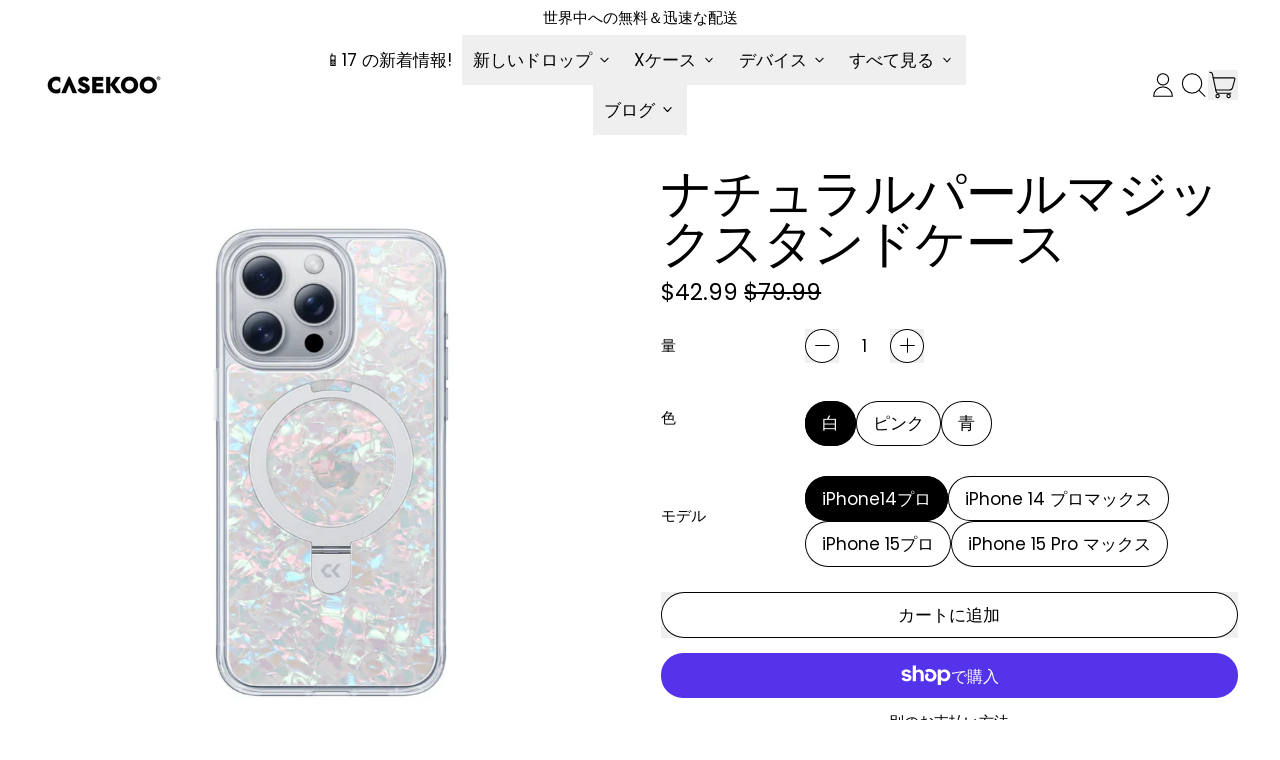

--- FILE ---
content_type: text/html; charset=utf-8
request_url: https://casekoo.com/ja/products/casekoo-clear-lock-pearl-series-magic-stand-version-cases-for-iphone
body_size: 104000
content:
<!doctype html>
<html class="no-js" lang="ja">
  <head>
    <meta charset="utf-8">
    <meta http-equiv="X-UA-Compatible" content="IE=edge">
    <meta name="viewport" content="width=device-width,initial-scale=1">
    <meta name="theme-color" content="">
    <link rel="canonical" href="https://casekoo.com/ja/products/casekoo-clear-lock-pearl-series-magic-stand-version-cases-for-iphone">
    <link rel="preconnect" href="https://cdn.shopify.com" crossorigin>
<script async crossorigin fetchpriority="high" src="/cdn/shopifycloud/importmap-polyfill/es-modules-shim.2.4.0.js"></script>
<script data-target-id="bp-439e5c70-a9f9-4c46-b89c-dc0f3a3c34a9" async="" type="module" src="https://cdn.elements.amazon/elements/amazon-delivery-message/v1.0/web-component.js">
    </script><link
        rel="icon"
        type="image/png"
        href="//casekoo.com/cdn/shop/files/flits_invoice_logo.png?v=1709792111&width=32"
      ><link rel="preconnect" href="https://fonts.shopifycdn.com" crossorigin><title>
      クリスタルクリアiPhoneケース - あなたのデバイスを守るプレミアムプロテクター - CASEKOO
</title>

    
      <meta name="description" content="CASEKOO Crystal Clear Lock Pearl SeriesケースであなたのiPhoneをしっかりガード.クリスタルクリアデザイン、内蔵スタンド、環境にやさしい素材、送料無料 - スタイルとプロテクションを簡単に！">
    


<meta property="og:site_name" content="CASEKOO">
<meta property="og:url" content="https://casekoo.com/ja/products/casekoo-clear-lock-pearl-series-magic-stand-version-cases-for-iphone">
<meta property="og:title" content="クリスタルクリアiPhoneケース - あなたのデバイスを守るプレミアムプロテクター - CASEKOO">
<meta property="og:type" content="product">
<meta property="og:description" content="CASEKOO Crystal Clear Lock Pearl SeriesケースであなたのiPhoneをしっかりガード.クリスタルクリアデザイン、内蔵スタンド、環境にやさしい素材、送料無料 - スタイルとプロテクションを簡単に！"><meta property="og:image" content="http://casekoo.com/cdn/shop/files/24_4f0a1c00-9a82-45bb-a817-90b0e61dfd2c.png?v=1734940752">
  <meta
    property="og:image:secure_url"
    content="https://casekoo.com/cdn/shop/files/24_4f0a1c00-9a82-45bb-a817-90b0e61dfd2c.png?v=1734940752"
  >
  <meta property="og:image:width" content="1500">
  <meta property="og:image:height" content="1500"><meta
    property="og:price:amount"
    content="42.99"
  >
  <meta property="og:price:currency" content="USD"><meta name="twitter:card" content="summary_large_image">
<meta name="twitter:title" content="クリスタルクリアiPhoneケース - あなたのデバイスを守るプレミアムプロテクター - CASEKOO">
<meta name="twitter:description" content="CASEKOO Crystal Clear Lock Pearl SeriesケースであなたのiPhoneをしっかりガード.クリスタルクリアデザイン、内蔵スタンド、環境にやさしい素材、送料無料 - スタイルとプロテクションを簡単に！">

    <script type="esms-options">
      {
        "noLoadEventRetriggers": true
      }
    </script>

    <script type="importmap">
      {
        "imports": {
          "vendor": "//casekoo.com/cdn/shop/t/37/assets/vendor.bundle.min.js?v=77486261865371124441767756163",
          "deferrable-data": "//casekoo.com/cdn/shop/t/37/assets/deferrable-data.bundle.js?v=160370895301608380811767756163",
          "product": "//casekoo.com/cdn/shop/t/37/assets/island-product.bundle.js?v=1029340326137444871767756163",
          "product-model": "//casekoo.com/cdn/shop/t/37/assets/island-product-model.bundle.js?v=4401951654989154921767756163"
        }
      }
    </script>

    <script>window.performance && window.performance.mark && window.performance.mark('shopify.content_for_header.start');</script><meta name="google-site-verification" content="pqGjSWpSLtWqIoXJmWBz-YvojY4vfaIThxxQSkGXX5k">
<meta id="shopify-digital-wallet" name="shopify-digital-wallet" content="/71452459284/digital_wallets/dialog">
<meta name="shopify-checkout-api-token" content="b29ed8ad2c77dff2a1deab8376114697">
<meta id="in-context-paypal-metadata" data-shop-id="71452459284" data-venmo-supported="true" data-environment="production" data-locale="ja_JP" data-paypal-v4="true" data-currency="USD">
<link rel="alternate" hreflang="x-default" href="https://casekoo.com/products/casekoo-clear-lock-pearl-series-magic-stand-version-cases-for-iphone">
<link rel="alternate" hreflang="en" href="https://casekoo.com/products/casekoo-clear-lock-pearl-series-magic-stand-version-cases-for-iphone">
<link rel="alternate" hreflang="ja" href="https://casekoo.com/ja/products/casekoo-clear-lock-pearl-series-magic-stand-version-cases-for-iphone">
<link rel="alternate" type="application/json+oembed" href="https://casekoo.com/ja/products/casekoo-clear-lock-pearl-series-magic-stand-version-cases-for-iphone.oembed">
<script async="async" src="/checkouts/internal/preloads.js?locale=ja-US"></script>
<link rel="preconnect" href="https://shop.app" crossorigin="anonymous">
<script async="async" src="https://shop.app/checkouts/internal/preloads.js?locale=ja-US&shop_id=71452459284" crossorigin="anonymous"></script>
<script id="apple-pay-shop-capabilities" type="application/json">{"shopId":71452459284,"countryCode":"US","currencyCode":"USD","merchantCapabilities":["supports3DS"],"merchantId":"gid:\/\/shopify\/Shop\/71452459284","merchantName":"CASEKOO","requiredBillingContactFields":["postalAddress","email","phone"],"requiredShippingContactFields":["postalAddress","email","phone"],"shippingType":"shipping","supportedNetworks":["visa","masterCard","amex","discover","elo","jcb"],"total":{"type":"pending","label":"CASEKOO","amount":"1.00"},"shopifyPaymentsEnabled":true,"supportsSubscriptions":true}</script>
<script id="shopify-features" type="application/json">{"accessToken":"b29ed8ad2c77dff2a1deab8376114697","betas":["rich-media-storefront-analytics"],"domain":"casekoo.com","predictiveSearch":true,"shopId":71452459284,"locale":"ja"}</script>
<script>var Shopify = Shopify || {};
Shopify.shop = "us-casekoo.myshopify.com";
Shopify.locale = "ja";
Shopify.currency = {"active":"USD","rate":"1.0"};
Shopify.country = "US";
Shopify.theme = {"name":"Shapes-25FW-WYF 的更新版副本 的更新版副本","id":185487917332,"schema_name":"Shapes","schema_version":"4.3.1","theme_store_id":1535,"role":"main"};
Shopify.theme.handle = "null";
Shopify.theme.style = {"id":null,"handle":null};
Shopify.cdnHost = "casekoo.com/cdn";
Shopify.routes = Shopify.routes || {};
Shopify.routes.root = "/ja/";</script>
<script type="module">!function(o){(o.Shopify=o.Shopify||{}).modules=!0}(window);</script>
<script>!function(o){function n(){var o=[];function n(){o.push(Array.prototype.slice.apply(arguments))}return n.q=o,n}var t=o.Shopify=o.Shopify||{};t.loadFeatures=n(),t.autoloadFeatures=n()}(window);</script>
<script>
  window.ShopifyPay = window.ShopifyPay || {};
  window.ShopifyPay.apiHost = "shop.app\/pay";
  window.ShopifyPay.redirectState = null;
</script>
<script id="shop-js-analytics" type="application/json">{"pageType":"product"}</script>
<script defer="defer" async type="module" src="//casekoo.com/cdn/shopifycloud/shop-js/modules/v2/client.init-shop-cart-sync_CZKilf07.ja.esm.js"></script>
<script defer="defer" async type="module" src="//casekoo.com/cdn/shopifycloud/shop-js/modules/v2/chunk.common_rlhnONO2.esm.js"></script>
<script type="module">
  await import("//casekoo.com/cdn/shopifycloud/shop-js/modules/v2/client.init-shop-cart-sync_CZKilf07.ja.esm.js");
await import("//casekoo.com/cdn/shopifycloud/shop-js/modules/v2/chunk.common_rlhnONO2.esm.js");

  window.Shopify.SignInWithShop?.initShopCartSync?.({"fedCMEnabled":true,"windoidEnabled":true});

</script>
<script defer="defer" async type="module" src="//casekoo.com/cdn/shopifycloud/shop-js/modules/v2/client.payment-terms_Ba4TR13R.ja.esm.js"></script>
<script defer="defer" async type="module" src="//casekoo.com/cdn/shopifycloud/shop-js/modules/v2/chunk.common_rlhnONO2.esm.js"></script>
<script defer="defer" async type="module" src="//casekoo.com/cdn/shopifycloud/shop-js/modules/v2/chunk.modal_BI56FOb0.esm.js"></script>
<script type="module">
  await import("//casekoo.com/cdn/shopifycloud/shop-js/modules/v2/client.payment-terms_Ba4TR13R.ja.esm.js");
await import("//casekoo.com/cdn/shopifycloud/shop-js/modules/v2/chunk.common_rlhnONO2.esm.js");
await import("//casekoo.com/cdn/shopifycloud/shop-js/modules/v2/chunk.modal_BI56FOb0.esm.js");

  
</script>
<script>
  window.Shopify = window.Shopify || {};
  if (!window.Shopify.featureAssets) window.Shopify.featureAssets = {};
  window.Shopify.featureAssets['shop-js'] = {"shop-cart-sync":["modules/v2/client.shop-cart-sync_BwCHLH8C.ja.esm.js","modules/v2/chunk.common_rlhnONO2.esm.js"],"init-fed-cm":["modules/v2/client.init-fed-cm_CQXj6EwP.ja.esm.js","modules/v2/chunk.common_rlhnONO2.esm.js"],"shop-button":["modules/v2/client.shop-button_B7JE2zCc.ja.esm.js","modules/v2/chunk.common_rlhnONO2.esm.js"],"init-windoid":["modules/v2/client.init-windoid_DQ9csUH7.ja.esm.js","modules/v2/chunk.common_rlhnONO2.esm.js"],"shop-cash-offers":["modules/v2/client.shop-cash-offers_DxEVlT9h.ja.esm.js","modules/v2/chunk.common_rlhnONO2.esm.js","modules/v2/chunk.modal_BI56FOb0.esm.js"],"shop-toast-manager":["modules/v2/client.shop-toast-manager_BE8_-kNb.ja.esm.js","modules/v2/chunk.common_rlhnONO2.esm.js"],"init-shop-email-lookup-coordinator":["modules/v2/client.init-shop-email-lookup-coordinator_BgbPPTAQ.ja.esm.js","modules/v2/chunk.common_rlhnONO2.esm.js"],"pay-button":["modules/v2/client.pay-button_hoKCMeMC.ja.esm.js","modules/v2/chunk.common_rlhnONO2.esm.js"],"avatar":["modules/v2/client.avatar_BTnouDA3.ja.esm.js"],"init-shop-cart-sync":["modules/v2/client.init-shop-cart-sync_CZKilf07.ja.esm.js","modules/v2/chunk.common_rlhnONO2.esm.js"],"shop-login-button":["modules/v2/client.shop-login-button_BXDQHqjj.ja.esm.js","modules/v2/chunk.common_rlhnONO2.esm.js","modules/v2/chunk.modal_BI56FOb0.esm.js"],"init-customer-accounts-sign-up":["modules/v2/client.init-customer-accounts-sign-up_C3NeUvFd.ja.esm.js","modules/v2/client.shop-login-button_BXDQHqjj.ja.esm.js","modules/v2/chunk.common_rlhnONO2.esm.js","modules/v2/chunk.modal_BI56FOb0.esm.js"],"init-shop-for-new-customer-accounts":["modules/v2/client.init-shop-for-new-customer-accounts_D-v2xi0b.ja.esm.js","modules/v2/client.shop-login-button_BXDQHqjj.ja.esm.js","modules/v2/chunk.common_rlhnONO2.esm.js","modules/v2/chunk.modal_BI56FOb0.esm.js"],"init-customer-accounts":["modules/v2/client.init-customer-accounts_Cciaq_Mb.ja.esm.js","modules/v2/client.shop-login-button_BXDQHqjj.ja.esm.js","modules/v2/chunk.common_rlhnONO2.esm.js","modules/v2/chunk.modal_BI56FOb0.esm.js"],"shop-follow-button":["modules/v2/client.shop-follow-button_CM9l58Wl.ja.esm.js","modules/v2/chunk.common_rlhnONO2.esm.js","modules/v2/chunk.modal_BI56FOb0.esm.js"],"lead-capture":["modules/v2/client.lead-capture_oVhdpGxe.ja.esm.js","modules/v2/chunk.common_rlhnONO2.esm.js","modules/v2/chunk.modal_BI56FOb0.esm.js"],"checkout-modal":["modules/v2/client.checkout-modal_BbgmKIDX.ja.esm.js","modules/v2/chunk.common_rlhnONO2.esm.js","modules/v2/chunk.modal_BI56FOb0.esm.js"],"shop-login":["modules/v2/client.shop-login_BRorRhgW.ja.esm.js","modules/v2/chunk.common_rlhnONO2.esm.js","modules/v2/chunk.modal_BI56FOb0.esm.js"],"payment-terms":["modules/v2/client.payment-terms_Ba4TR13R.ja.esm.js","modules/v2/chunk.common_rlhnONO2.esm.js","modules/v2/chunk.modal_BI56FOb0.esm.js"]};
</script>
<script>(function() {
  var isLoaded = false;
  function asyncLoad() {
    if (isLoaded) return;
    isLoaded = true;
    var urls = ["https:\/\/midas-assets.marketin.cn\/aplus\/midas.js?v=1720082618368\u0026shop=us-casekoo.myshopify.com","https:\/\/sprout-app.thegoodapi.com\/app\/assets\/js\/badges\/cart_badge_script?shop=us-casekoo.myshopify.com","https:\/\/sprout-app.thegoodapi.com\/app\/badges\/product_script?shop=us-casekoo.myshopify.com","https:\/\/sprout-app.thegoodapi.com\/app\/assets\/js\/badges\/tree_count_banner_script?shop=us-casekoo.myshopify.com","https:\/\/api.fastbundle.co\/scripts\/src.js?shop=us-casekoo.myshopify.com","https:\/\/api.fastbundle.co\/scripts\/script_tag.js?shop=us-casekoo.myshopify.com","https:\/\/assets.dailykarma.io\/prod\/init-v3.js?shop=us-casekoo.myshopify.com","https:\/\/cdn.jsdelivr.net\/gh\/zahidsattarahmed\/storeview@latest\/newtrackingscript.js?shop=us-casekoo.myshopify.com"];
    for (var i = 0; i < urls.length; i++) {
      var s = document.createElement('script');
      s.type = 'text/javascript';
      s.async = true;
      s.src = urls[i];
      var x = document.getElementsByTagName('script')[0];
      x.parentNode.insertBefore(s, x);
    }
  };
  if(window.attachEvent) {
    window.attachEvent('onload', asyncLoad);
  } else {
    window.addEventListener('load', asyncLoad, false);
  }
})();</script>
<script id="__st">var __st={"a":71452459284,"offset":-28800,"reqid":"ae88f45d-7081-41bb-b887-a712706a8498-1768985100","pageurl":"casekoo.com\/ja\/products\/casekoo-clear-lock-pearl-series-magic-stand-version-cases-for-iphone","u":"e81ce6feec96","p":"product","rtyp":"product","rid":9305776980244};</script>
<script>window.ShopifyPaypalV4VisibilityTracking = true;</script>
<script id="captcha-bootstrap">!function(){'use strict';const t='contact',e='account',n='new_comment',o=[[t,t],['blogs',n],['comments',n],[t,'customer']],c=[[e,'customer_login'],[e,'guest_login'],[e,'recover_customer_password'],[e,'create_customer']],r=t=>t.map((([t,e])=>`form[action*='/${t}']:not([data-nocaptcha='true']) input[name='form_type'][value='${e}']`)).join(','),a=t=>()=>t?[...document.querySelectorAll(t)].map((t=>t.form)):[];function s(){const t=[...o],e=r(t);return a(e)}const i='password',u='form_key',d=['recaptcha-v3-token','g-recaptcha-response','h-captcha-response',i],f=()=>{try{return window.sessionStorage}catch{return}},m='__shopify_v',_=t=>t.elements[u];function p(t,e,n=!1){try{const o=window.sessionStorage,c=JSON.parse(o.getItem(e)),{data:r}=function(t){const{data:e,action:n}=t;return t[m]||n?{data:e,action:n}:{data:t,action:n}}(c);for(const[e,n]of Object.entries(r))t.elements[e]&&(t.elements[e].value=n);n&&o.removeItem(e)}catch(o){console.error('form repopulation failed',{error:o})}}const l='form_type',E='cptcha';function T(t){t.dataset[E]=!0}const w=window,h=w.document,L='Shopify',v='ce_forms',y='captcha';let A=!1;((t,e)=>{const n=(g='f06e6c50-85a8-45c8-87d0-21a2b65856fe',I='https://cdn.shopify.com/shopifycloud/storefront-forms-hcaptcha/ce_storefront_forms_captcha_hcaptcha.v1.5.2.iife.js',D={infoText:'hCaptchaによる保護',privacyText:'プライバシー',termsText:'利用規約'},(t,e,n)=>{const o=w[L][v],c=o.bindForm;if(c)return c(t,g,e,D).then(n);var r;o.q.push([[t,g,e,D],n]),r=I,A||(h.body.append(Object.assign(h.createElement('script'),{id:'captcha-provider',async:!0,src:r})),A=!0)});var g,I,D;w[L]=w[L]||{},w[L][v]=w[L][v]||{},w[L][v].q=[],w[L][y]=w[L][y]||{},w[L][y].protect=function(t,e){n(t,void 0,e),T(t)},Object.freeze(w[L][y]),function(t,e,n,w,h,L){const[v,y,A,g]=function(t,e,n){const i=e?o:[],u=t?c:[],d=[...i,...u],f=r(d),m=r(i),_=r(d.filter((([t,e])=>n.includes(e))));return[a(f),a(m),a(_),s()]}(w,h,L),I=t=>{const e=t.target;return e instanceof HTMLFormElement?e:e&&e.form},D=t=>v().includes(t);t.addEventListener('submit',(t=>{const e=I(t);if(!e)return;const n=D(e)&&!e.dataset.hcaptchaBound&&!e.dataset.recaptchaBound,o=_(e),c=g().includes(e)&&(!o||!o.value);(n||c)&&t.preventDefault(),c&&!n&&(function(t){try{if(!f())return;!function(t){const e=f();if(!e)return;const n=_(t);if(!n)return;const o=n.value;o&&e.removeItem(o)}(t);const e=Array.from(Array(32),(()=>Math.random().toString(36)[2])).join('');!function(t,e){_(t)||t.append(Object.assign(document.createElement('input'),{type:'hidden',name:u})),t.elements[u].value=e}(t,e),function(t,e){const n=f();if(!n)return;const o=[...t.querySelectorAll(`input[type='${i}']`)].map((({name:t})=>t)),c=[...d,...o],r={};for(const[a,s]of new FormData(t).entries())c.includes(a)||(r[a]=s);n.setItem(e,JSON.stringify({[m]:1,action:t.action,data:r}))}(t,e)}catch(e){console.error('failed to persist form',e)}}(e),e.submit())}));const S=(t,e)=>{t&&!t.dataset[E]&&(n(t,e.some((e=>e===t))),T(t))};for(const o of['focusin','change'])t.addEventListener(o,(t=>{const e=I(t);D(e)&&S(e,y())}));const B=e.get('form_key'),M=e.get(l),P=B&&M;t.addEventListener('DOMContentLoaded',(()=>{const t=y();if(P)for(const e of t)e.elements[l].value===M&&p(e,B);[...new Set([...A(),...v().filter((t=>'true'===t.dataset.shopifyCaptcha))])].forEach((e=>S(e,t)))}))}(h,new URLSearchParams(w.location.search),n,t,e,['guest_login'])})(!0,!0)}();</script>
<script integrity="sha256-4kQ18oKyAcykRKYeNunJcIwy7WH5gtpwJnB7kiuLZ1E=" data-source-attribution="shopify.loadfeatures" defer="defer" src="//casekoo.com/cdn/shopifycloud/storefront/assets/storefront/load_feature-a0a9edcb.js" crossorigin="anonymous"></script>
<script crossorigin="anonymous" defer="defer" src="//casekoo.com/cdn/shopifycloud/storefront/assets/shopify_pay/storefront-65b4c6d7.js?v=20250812"></script>
<script data-source-attribution="shopify.dynamic_checkout.dynamic.init">var Shopify=Shopify||{};Shopify.PaymentButton=Shopify.PaymentButton||{isStorefrontPortableWallets:!0,init:function(){window.Shopify.PaymentButton.init=function(){};var t=document.createElement("script");t.src="https://casekoo.com/cdn/shopifycloud/portable-wallets/latest/portable-wallets.ja.js",t.type="module",document.head.appendChild(t)}};
</script>
<script data-source-attribution="shopify.dynamic_checkout.buyer_consent">
  function portableWalletsHideBuyerConsent(e){var t=document.getElementById("shopify-buyer-consent"),n=document.getElementById("shopify-subscription-policy-button");t&&n&&(t.classList.add("hidden"),t.setAttribute("aria-hidden","true"),n.removeEventListener("click",e))}function portableWalletsShowBuyerConsent(e){var t=document.getElementById("shopify-buyer-consent"),n=document.getElementById("shopify-subscription-policy-button");t&&n&&(t.classList.remove("hidden"),t.removeAttribute("aria-hidden"),n.addEventListener("click",e))}window.Shopify?.PaymentButton&&(window.Shopify.PaymentButton.hideBuyerConsent=portableWalletsHideBuyerConsent,window.Shopify.PaymentButton.showBuyerConsent=portableWalletsShowBuyerConsent);
</script>
<script>
  function portableWalletsCleanup(e){e&&e.src&&console.error("Failed to load portable wallets script "+e.src);var t=document.querySelectorAll("shopify-accelerated-checkout .shopify-payment-button__skeleton, shopify-accelerated-checkout-cart .wallet-cart-button__skeleton"),e=document.getElementById("shopify-buyer-consent");for(let e=0;e<t.length;e++)t[e].remove();e&&e.remove()}function portableWalletsNotLoadedAsModule(e){e instanceof ErrorEvent&&"string"==typeof e.message&&e.message.includes("import.meta")&&"string"==typeof e.filename&&e.filename.includes("portable-wallets")&&(window.removeEventListener("error",portableWalletsNotLoadedAsModule),window.Shopify.PaymentButton.failedToLoad=e,"loading"===document.readyState?document.addEventListener("DOMContentLoaded",window.Shopify.PaymentButton.init):window.Shopify.PaymentButton.init())}window.addEventListener("error",portableWalletsNotLoadedAsModule);
</script>

<script type="module" src="https://casekoo.com/cdn/shopifycloud/portable-wallets/latest/portable-wallets.ja.js" onError="portableWalletsCleanup(this)" crossorigin="anonymous"></script>
<script nomodule>
  document.addEventListener("DOMContentLoaded", portableWalletsCleanup);
</script>

<link id="shopify-accelerated-checkout-styles" rel="stylesheet" media="screen" href="https://casekoo.com/cdn/shopifycloud/portable-wallets/latest/accelerated-checkout-backwards-compat.css" crossorigin="anonymous">
<style id="shopify-accelerated-checkout-cart">
        #shopify-buyer-consent {
  margin-top: 1em;
  display: inline-block;
  width: 100%;
}

#shopify-buyer-consent.hidden {
  display: none;
}

#shopify-subscription-policy-button {
  background: none;
  border: none;
  padding: 0;
  text-decoration: underline;
  font-size: inherit;
  cursor: pointer;
}

#shopify-subscription-policy-button::before {
  box-shadow: none;
}

      </style>

<script>window.performance && window.performance.mark && window.performance.mark('shopify.content_for_header.end');</script><script id="shop-promise-product" type="application/json">
  {
    "productId": "9305776980244",
    "variantId": "48556646727956"
  }
</script>
<script id="shop-promise-features" type="application/json">
  {
    "supportedPromiseBrands": ["buy_with_prime"],
    "f_b9ba94d16a7d18ccd91d68be01e37df6": false,
    "f_85e460659f2e1fdd04f763b1587427a4": false
  }
</script>
<script fetchpriority="high" defer="defer" src="https://casekoo.com/cdn/shopifycloud/shop-promise-pdp/prod/shop_promise_pdp.js?v=1" data-source-attribution="shopify.shop-promise-pdp" crossorigin="anonymous"></script>
<link rel="preload" href="https://static-na.payments-amazon.com/checkout.js" as="script">


    <link href="//casekoo.com/cdn/shop/t/37/assets/base.bundle.css?v=108705501343647831491767756163" rel="stylesheet" type="text/css" media="all" />

    <script>
  window.THEMENAME = 'Shapes';
  window.THEMEVERSION = '1.0.1';

  document.documentElement.className = document.documentElement.className.replace('no-js', 'js');

  window.theme = {
    strings: {
      itemCountOne: "{{ count }}個のアイテム",
      itemCountOther: "{{ count }}個のアイテム",
      loading: "読み込み中",
      addToCart: "カートに追加",
      preOrder: "予約注文",
      soldOut: "完売",
      unavailable: "利用不可",
      regularPrice: "通常価格",
      salePrice: "販売価格",
      sale: "セール中",
      unitPrice: "単価",
      unitPriceSeparator: "あたり",
      cartEmpty: "カートは現在空です。",
      cartCookies: "ショッピングカートを使用するにはCookieを有効にしてください",
      update: "カートを更新",
      quantity: "量",
      discountedTotal: "割引合計",
      regularTotal: "通常合計",
      priceColumn: "割引の詳細については価格の列をご覧ください。",
      addingToCart: "追加",
      addedToCart: "カートに追加されました!",
      cartError: "カートの更新中にエラーが発生しました。もう一度お試しください。",
      cartAddError: "{{ title }}がすべてカートに入っています。"
    },
    routes: {
      root_url: "\/ja",
      cart_url: "\/ja\/cart",
      cart_add_url: "\/ja\/cart\/add",
      cart_change_url: "\/ja\/cart\/change",
      cart_update_url: "\/ja\/cart\/update",
      cart_clear_url: "\/ja\/cart\/clear",
      predictive_search_url: '/ja/search/suggest'
    },
    moneyFormat: "${{amount}}",
    moneyWithCurrencyFormat: "${{amount}} USD",
    cartItemCount: 0,
    settings: {
      cartType: "modal",
      openModalOnAddToCart: true,
      parallaxIntensity: 50
    },
    info: {
      name: 'Shapes',
    }
  };
</script>


    <script>
      document.documentElement.className =
        document.documentElement.className.replace('no-js', 'js');
    </script>

    <script>
      function debounce(fn, wait) {
        let t;
        return (...args) => {
          clearTimeout(t);
          t = setTimeout(() => fn.apply(this, args), wait);
        };
      }
    </script>

    <script src="//casekoo.com/cdn/shop/t/37/assets/utils.js?v=32068786680498309641767756163" defer></script>

    

    

    <script>
      window.themeEventsDebugMode = false;
    </script>
    <script src="//casekoo.com/cdn/shop/t/37/assets/theme-events.js?v=65979754177087071131767756163" async defer></script>

    <style>
      :root {
        --max-site-width: 1820px;
      }
    </style>

    <style data-shopify>
      @font-face {
  font-family: Poppins;
  font-weight: 400;
  font-style: normal;
  font-display: swap;
  src: url("//casekoo.com/cdn/fonts/poppins/poppins_n4.0ba78fa5af9b0e1a374041b3ceaadf0a43b41362.woff2") format("woff2"),
       url("//casekoo.com/cdn/fonts/poppins/poppins_n4.214741a72ff2596839fc9760ee7a770386cf16ca.woff") format("woff");
}

      @font-face {
  font-family: Poppins;
  font-weight: 400;
  font-style: normal;
  font-display: swap;
  src: url("//casekoo.com/cdn/fonts/poppins/poppins_n4.0ba78fa5af9b0e1a374041b3ceaadf0a43b41362.woff2") format("woff2"),
       url("//casekoo.com/cdn/fonts/poppins/poppins_n4.214741a72ff2596839fc9760ee7a770386cf16ca.woff") format("woff");
}

@font-face {
  font-family: Poppins;
  font-weight: 700;
  font-style: normal;
  font-display: swap;
  src: url("//casekoo.com/cdn/fonts/poppins/poppins_n7.56758dcf284489feb014a026f3727f2f20a54626.woff2") format("woff2"),
       url("//casekoo.com/cdn/fonts/poppins/poppins_n7.f34f55d9b3d3205d2cd6f64955ff4b36f0cfd8da.woff") format("woff");
}
@font-face {
  font-family: Poppins;
  font-weight: 400;
  font-style: italic;
  font-display: swap;
  src: url("//casekoo.com/cdn/fonts/poppins/poppins_i4.846ad1e22474f856bd6b81ba4585a60799a9f5d2.woff2") format("woff2"),
       url("//casekoo.com/cdn/fonts/poppins/poppins_i4.56b43284e8b52fc64c1fd271f289a39e8477e9ec.woff") format("woff");
}
@font-face {
  font-family: Poppins;
  font-weight: 700;
  font-style: italic;
  font-display: swap;
  src: url("//casekoo.com/cdn/fonts/poppins/poppins_i7.42fd71da11e9d101e1e6c7932199f925f9eea42d.woff2") format("woff2"),
       url("//casekoo.com/cdn/fonts/poppins/poppins_i7.ec8499dbd7616004e21155106d13837fff4cf556.woff") format("woff");
}
@font-face {
  font-family: Poppins;
  font-weight: 700;
  font-style: normal;
  font-display: swap;
  src: url("//casekoo.com/cdn/fonts/poppins/poppins_n7.56758dcf284489feb014a026f3727f2f20a54626.woff2") format("woff2"),
       url("//casekoo.com/cdn/fonts/poppins/poppins_n7.f34f55d9b3d3205d2cd6f64955ff4b36f0cfd8da.woff") format("woff");
}
:root {
        --heading-font-stack: Poppins, sans-serif;
        --heading-font-weight: 400;
        --heading-font-style: normal;
        --heading-letterspacing: -0.025em;
        --heading-capitalize: none;
        --main-font-stack: Poppins, sans-serif;
        --main-font-weight: 400;
        --main-font-style: normal;
      }
    </style>
<style data-shopify>
  :root {
    --payment-button-height: 48px;
    --checkout-button-height: 48px;
    --section-x-padding: 1.25rem;
    --grid-gap: 1.25rem;
    --icon-thickness: 1.1;
    --header-height: 60px;
    --global-scrolling-items-speed-multiplier: 1;
    --transparent: transparent;

    --section-border-color: 0, 0, 0;
    --section-border-thickness: 0px;
    --shape-divider-offset: 2px;

    --button-border-radius: 9999px;
    --textarea-border-radius: 1rem;
    --button-border-width: 1px;
    --input-border-width: 1px;
    --button-shadow-border-width: 0;
    --button-text-transform: none;
    --button-drop-shadow-size:  00px;
    --button-drop-shadow-top-size: 0px;
    --button-drop-shadow-left-size: 0px;
    --button-hover-top-size: 0px;
    --button-hover-left-size: var(--button-drop-shadow-left-size);
    --button-shadow-display: none;
    --sticker-border-radius: 0;
    --sticker-border-width: 0;
    --sticker-shadow-border-width: var(--sticker-border-width);
    --sticker-text-transform: none;
    --sticker-drop-shadow-top-size: -0px;
    --sticker-drop-shadow-left-size: -0px;
    --sticker-drop-shadow-display: none;
    --card-border-radius: 0.375rem;
    --card-drop-shadow-size: 10px;
    --card-drop-shadow-top-size: 10px;
    --card-drop-shadow-left-size: 10px;
    --card-border-width: 0;
    --card-shadow-border-width: var(--card-border-width);
    --media-border-radius: 0.375rem;
    --media-drop-shadow-display: none;
    --media-drop-shadow-size: 0px;
    --media-drop-shadow-top-size: 0px;
    --media-drop-shadow-left-size: 0px;
    --media-drop-shadow-size-half: 0.0px;
    --media-drop-shadow-top-size-half: 0.0px;
    --media-drop-shadow-left-size-half: 0.0px;
    --media-border-width: 0;
    --media-shadow-border-width: 0;
    --heading-shadow-spread: px;
    --heading-stroke-thickness: 2px;
    --product-tiles-text-transform: none;
    --general-border-width: 1px;--chart-height: 0.5rem;--hover-effect-zoom-media: 1;
    --hover-effect-enlarge-shape: 1;
    --hover-effect-lift-shape: 0;
    --hover-effect-rotate-shape: 0deg;
  }

  

    :root,
    
    [data-color-scheme="scheme1"] {
      --color-scheme-text: 0, 0, 0;
      --color-scheme-text-contrast: 255, 255, 255;
      --color-scheme-background: 255, 255, 255;
      --color-scheme-accent-1: 162, 175, 191;
      --color-scheme-accent-1-contrast: 0, 0, 0;
      --color-scheme-accent-2: 0, 0, 0;
      --color-scheme-accent-2-contrast: 221, 226, 235;
      --color-scheme-card-text: 0, 0, 0;
      --color-scheme-card: 245, 245, 247;
      --color-scheme-gradient: ;
      --color-scheme-secondary-background: var(--color-scheme-background);
      --color-scheme-secondary-text: var(--color-scheme-text);
      --select-svg: 
      url("data:image/svg+xml,%3Csvg width='48' height='48' viewBox='0 0 48 48' fill='none' xmlns='http://www.w3.org/2000/svg'%3E%3Cpath d='M2 12L23.2826 36.0527C23.3724 36.1542 23.4826 36.2354 23.6062 36.291C23.7297 36.3467 23.8636 36.3755 23.999 36.3755C24.1345 36.3755 24.2684 36.3467 24.3919 36.291C24.5154 36.2354 24.6257 36.1542 24.7155 36.0527L46 12' stroke='%23000000' stroke-width='1.1' stroke-linecap='round' stroke-linejoin='round' vector-effect='non-scaling-stroke'/%3E%3C/svg%3E%0A")
    ;
    }

    /* unique values for each scheme */
    :root {
      --color-scheme-scheme1-text: 0 0 0;
      --color-scheme-scheme1-text-contrast: 255, 255, 255;
      --color-scheme-scheme1-background: 255, 255, 255;
      --color-scheme-scheme1-accent-1: 162, 175, 191;
      --color-scheme-scheme1-accent-1-contrast: 0, 0, 0;
      --color-scheme-scheme1-accent-2: 0, 0, 0;
      --color-scheme-scheme1-accent-2-contrast: 221, 226, 235;
      --color-scheme-scheme1-card-text: 0, 0, 0;
      --color-scheme-scheme1-card: 245, 245, 247;
      --color-scheme-scheme1-gradient: ;
      --color-scheme-scheme1-secondary-background: var(--color-scheme-background);
      --color-scheme-scheme1-secondary-text: var(--color-scheme-text);
      --color-scheme-scheme1-select-svg: 
      url("data:image/svg+xml,%3Csvg width='48' height='48' viewBox='0 0 48 48' fill='none' xmlns='http://www.w3.org/2000/svg'%3E%3Cpath d='M2 12L23.2826 36.0527C23.3724 36.1542 23.4826 36.2354 23.6062 36.291C23.7297 36.3467 23.8636 36.3755 23.999 36.3755C24.1345 36.3755 24.2684 36.3467 24.3919 36.291C24.5154 36.2354 24.6257 36.1542 24.7155 36.0527L46 12' stroke='%23000000' stroke-width='1.1' stroke-linecap='round' stroke-linejoin='round' vector-effect='non-scaling-stroke'/%3E%3C/svg%3E%0A")
    ;
    }

    
    [data-color-scheme="scheme2"] {
      --color-scheme-text: 80, 70, 62;
      --color-scheme-text-contrast: 255, 254, 252;
      --color-scheme-background: 221, 226, 235;
      --color-scheme-accent-1: 216, 205, 218;
      --color-scheme-accent-1-contrast: 91, 65, 74;
      --color-scheme-accent-2: 91, 65, 74;
      --color-scheme-accent-2-contrast: 238, 236, 231;
      --color-scheme-card-text: 80, 70, 62;
      --color-scheme-card: 255, 255, 255;
      --color-scheme-gradient: ;
      --color-scheme-secondary-background: var(--color-scheme-background);
      --color-scheme-secondary-text: var(--color-scheme-text);
      --select-svg: 
      url("data:image/svg+xml,%3Csvg width='48' height='48' viewBox='0 0 48 48' fill='none' xmlns='http://www.w3.org/2000/svg'%3E%3Cpath d='M2 12L23.2826 36.0527C23.3724 36.1542 23.4826 36.2354 23.6062 36.291C23.7297 36.3467 23.8636 36.3755 23.999 36.3755C24.1345 36.3755 24.2684 36.3467 24.3919 36.291C24.5154 36.2354 24.6257 36.1542 24.7155 36.0527L46 12' stroke='%2350463e' stroke-width='1.1' stroke-linecap='round' stroke-linejoin='round' vector-effect='non-scaling-stroke'/%3E%3C/svg%3E%0A")
    ;
    }

    /* unique values for each scheme */
    :root {
      --color-scheme-scheme2-text: 80 70 62;
      --color-scheme-scheme2-text-contrast: 255, 254, 252;
      --color-scheme-scheme2-background: 221, 226, 235;
      --color-scheme-scheme2-accent-1: 216, 205, 218;
      --color-scheme-scheme2-accent-1-contrast: 91, 65, 74;
      --color-scheme-scheme2-accent-2: 91, 65, 74;
      --color-scheme-scheme2-accent-2-contrast: 238, 236, 231;
      --color-scheme-scheme2-card-text: 80, 70, 62;
      --color-scheme-scheme2-card: 255, 255, 255;
      --color-scheme-scheme2-gradient: ;
      --color-scheme-scheme2-secondary-background: var(--color-scheme-background);
      --color-scheme-scheme2-secondary-text: var(--color-scheme-text);
      --color-scheme-scheme2-select-svg: 
      url("data:image/svg+xml,%3Csvg width='48' height='48' viewBox='0 0 48 48' fill='none' xmlns='http://www.w3.org/2000/svg'%3E%3Cpath d='M2 12L23.2826 36.0527C23.3724 36.1542 23.4826 36.2354 23.6062 36.291C23.7297 36.3467 23.8636 36.3755 23.999 36.3755C24.1345 36.3755 24.2684 36.3467 24.3919 36.291C24.5154 36.2354 24.6257 36.1542 24.7155 36.0527L46 12' stroke='%2350463e' stroke-width='1.1' stroke-linecap='round' stroke-linejoin='round' vector-effect='non-scaling-stroke'/%3E%3C/svg%3E%0A")
    ;
    }

    
    [data-color-scheme="scheme3"] {
      --color-scheme-text: 244, 239, 242;
      --color-scheme-text-contrast: 91, 65, 74;
      --color-scheme-background: 91, 65, 74;
      --color-scheme-accent-1: 106, 74, 85;
      --color-scheme-accent-1-contrast: 244, 239, 242;
      --color-scheme-accent-2: 52, 35, 41;
      --color-scheme-accent-2-contrast: 244, 239, 242;
      --color-scheme-card-text: 244, 239, 242;
      --color-scheme-card: 106, 74, 85;
      --color-scheme-gradient: ;
      --color-scheme-secondary-background: var(--color-scheme-background);
      --color-scheme-secondary-text: var(--color-scheme-text);
      --select-svg: 
      url("data:image/svg+xml,%3Csvg width='48' height='48' viewBox='0 0 48 48' fill='none' xmlns='http://www.w3.org/2000/svg'%3E%3Cpath d='M2 12L23.2826 36.0527C23.3724 36.1542 23.4826 36.2354 23.6062 36.291C23.7297 36.3467 23.8636 36.3755 23.999 36.3755C24.1345 36.3755 24.2684 36.3467 24.3919 36.291C24.5154 36.2354 24.6257 36.1542 24.7155 36.0527L46 12' stroke='%23f4eff2' stroke-width='1.1' stroke-linecap='round' stroke-linejoin='round' vector-effect='non-scaling-stroke'/%3E%3C/svg%3E%0A")
    ;
    }

    /* unique values for each scheme */
    :root {
      --color-scheme-scheme3-text: 244 239 242;
      --color-scheme-scheme3-text-contrast: 91, 65, 74;
      --color-scheme-scheme3-background: 91, 65, 74;
      --color-scheme-scheme3-accent-1: 106, 74, 85;
      --color-scheme-scheme3-accent-1-contrast: 244, 239, 242;
      --color-scheme-scheme3-accent-2: 52, 35, 41;
      --color-scheme-scheme3-accent-2-contrast: 244, 239, 242;
      --color-scheme-scheme3-card-text: 244, 239, 242;
      --color-scheme-scheme3-card: 106, 74, 85;
      --color-scheme-scheme3-gradient: ;
      --color-scheme-scheme3-secondary-background: var(--color-scheme-background);
      --color-scheme-scheme3-secondary-text: var(--color-scheme-text);
      --color-scheme-scheme3-select-svg: 
      url("data:image/svg+xml,%3Csvg width='48' height='48' viewBox='0 0 48 48' fill='none' xmlns='http://www.w3.org/2000/svg'%3E%3Cpath d='M2 12L23.2826 36.0527C23.3724 36.1542 23.4826 36.2354 23.6062 36.291C23.7297 36.3467 23.8636 36.3755 23.999 36.3755C24.1345 36.3755 24.2684 36.3467 24.3919 36.291C24.5154 36.2354 24.6257 36.1542 24.7155 36.0527L46 12' stroke='%23f4eff2' stroke-width='1.1' stroke-linecap='round' stroke-linejoin='round' vector-effect='non-scaling-stroke'/%3E%3C/svg%3E%0A")
    ;
    }

    
    [data-color-scheme="scheme4"] {
      --color-scheme-text: 162, 175, 191;
      --color-scheme-text-contrast: 255, 255, 255;
      --color-scheme-background: 255, 255, 255;
      --color-scheme-accent-1: 162, 175, 191;
      --color-scheme-accent-1-contrast: 88, 68, 80;
      --color-scheme-accent-2: 124, 90, 106;
      --color-scheme-accent-2-contrast: 162, 175, 191;
      --color-scheme-card-text: 255, 255, 255;
      --color-scheme-card: 0, 0, 0;
      --color-scheme-gradient: ;
      --color-scheme-secondary-background: var(--color-scheme-background);
      --color-scheme-secondary-text: var(--color-scheme-text);
      --select-svg: 
      url("data:image/svg+xml,%3Csvg width='48' height='48' viewBox='0 0 48 48' fill='none' xmlns='http://www.w3.org/2000/svg'%3E%3Cpath d='M2 12L23.2826 36.0527C23.3724 36.1542 23.4826 36.2354 23.6062 36.291C23.7297 36.3467 23.8636 36.3755 23.999 36.3755C24.1345 36.3755 24.2684 36.3467 24.3919 36.291C24.5154 36.2354 24.6257 36.1542 24.7155 36.0527L46 12' stroke='%23a2afbf' stroke-width='1.1' stroke-linecap='round' stroke-linejoin='round' vector-effect='non-scaling-stroke'/%3E%3C/svg%3E%0A")
    ;
    }

    /* unique values for each scheme */
    :root {
      --color-scheme-scheme4-text: 162 175 191;
      --color-scheme-scheme4-text-contrast: 255, 255, 255;
      --color-scheme-scheme4-background: 255, 255, 255;
      --color-scheme-scheme4-accent-1: 162, 175, 191;
      --color-scheme-scheme4-accent-1-contrast: 88, 68, 80;
      --color-scheme-scheme4-accent-2: 124, 90, 106;
      --color-scheme-scheme4-accent-2-contrast: 162, 175, 191;
      --color-scheme-scheme4-card-text: 255, 255, 255;
      --color-scheme-scheme4-card: 0, 0, 0;
      --color-scheme-scheme4-gradient: ;
      --color-scheme-scheme4-secondary-background: var(--color-scheme-background);
      --color-scheme-scheme4-secondary-text: var(--color-scheme-text);
      --color-scheme-scheme4-select-svg: 
      url("data:image/svg+xml,%3Csvg width='48' height='48' viewBox='0 0 48 48' fill='none' xmlns='http://www.w3.org/2000/svg'%3E%3Cpath d='M2 12L23.2826 36.0527C23.3724 36.1542 23.4826 36.2354 23.6062 36.291C23.7297 36.3467 23.8636 36.3755 23.999 36.3755C24.1345 36.3755 24.2684 36.3467 24.3919 36.291C24.5154 36.2354 24.6257 36.1542 24.7155 36.0527L46 12' stroke='%23a2afbf' stroke-width='1.1' stroke-linecap='round' stroke-linejoin='round' vector-effect='non-scaling-stroke'/%3E%3C/svg%3E%0A")
    ;
    }

    
    [data-color-scheme="scheme5"] {
      --color-scheme-text: 237, 237, 237;
      --color-scheme-text-contrast: 0, 0, 0;
      --color-scheme-background: 255, 255, 255;
      --color-scheme-accent-1: 237, 237, 237;
      --color-scheme-accent-1-contrast: 0, 0, 0;
      --color-scheme-accent-2: 0, 0, 0;
      --color-scheme-accent-2-contrast: 237, 237, 237;
      --color-scheme-card-text: 237, 237, 237;
      --color-scheme-card: 0, 0, 0;
      --color-scheme-gradient: ;
      --color-scheme-secondary-background: var(--color-scheme-background);
      --color-scheme-secondary-text: var(--color-scheme-text);
      --select-svg: 
      url("data:image/svg+xml,%3Csvg width='48' height='48' viewBox='0 0 48 48' fill='none' xmlns='http://www.w3.org/2000/svg'%3E%3Cpath d='M2 12L23.2826 36.0527C23.3724 36.1542 23.4826 36.2354 23.6062 36.291C23.7297 36.3467 23.8636 36.3755 23.999 36.3755C24.1345 36.3755 24.2684 36.3467 24.3919 36.291C24.5154 36.2354 24.6257 36.1542 24.7155 36.0527L46 12' stroke='%23ededed' stroke-width='1.1' stroke-linecap='round' stroke-linejoin='round' vector-effect='non-scaling-stroke'/%3E%3C/svg%3E%0A")
    ;
    }

    /* unique values for each scheme */
    :root {
      --color-scheme-scheme5-text: 237 237 237;
      --color-scheme-scheme5-text-contrast: 0, 0, 0;
      --color-scheme-scheme5-background: 255, 255, 255;
      --color-scheme-scheme5-accent-1: 237, 237, 237;
      --color-scheme-scheme5-accent-1-contrast: 0, 0, 0;
      --color-scheme-scheme5-accent-2: 0, 0, 0;
      --color-scheme-scheme5-accent-2-contrast: 237, 237, 237;
      --color-scheme-scheme5-card-text: 237, 237, 237;
      --color-scheme-scheme5-card: 0, 0, 0;
      --color-scheme-scheme5-gradient: ;
      --color-scheme-scheme5-secondary-background: var(--color-scheme-background);
      --color-scheme-scheme5-secondary-text: var(--color-scheme-text);
      --color-scheme-scheme5-select-svg: 
      url("data:image/svg+xml,%3Csvg width='48' height='48' viewBox='0 0 48 48' fill='none' xmlns='http://www.w3.org/2000/svg'%3E%3Cpath d='M2 12L23.2826 36.0527C23.3724 36.1542 23.4826 36.2354 23.6062 36.291C23.7297 36.3467 23.8636 36.3755 23.999 36.3755C24.1345 36.3755 24.2684 36.3467 24.3919 36.291C24.5154 36.2354 24.6257 36.1542 24.7155 36.0527L46 12' stroke='%23ededed' stroke-width='1.1' stroke-linecap='round' stroke-linejoin='round' vector-effect='non-scaling-stroke'/%3E%3C/svg%3E%0A")
    ;
    }

    
    [data-color-scheme="scheme6"] {
      --color-scheme-text: 237, 237, 237;
      --color-scheme-text-contrast: 255, 255, 255;
      --color-scheme-background: 255, 255, 255;
      --color-scheme-accent-1: 0, 0, 0;
      --color-scheme-accent-1-contrast: 255, 255, 255;
      --color-scheme-accent-2: 255, 255, 255;
      --color-scheme-accent-2-contrast: 0, 0, 0;
      --color-scheme-card-text: 0, 0, 0;
      --color-scheme-card: 255, 255, 255;
      --color-scheme-gradient: ;
      --color-scheme-secondary-background: var(--color-scheme-background);
      --color-scheme-secondary-text: var(--color-scheme-text);
      --select-svg: 
      url("data:image/svg+xml,%3Csvg width='48' height='48' viewBox='0 0 48 48' fill='none' xmlns='http://www.w3.org/2000/svg'%3E%3Cpath d='M2 12L23.2826 36.0527C23.3724 36.1542 23.4826 36.2354 23.6062 36.291C23.7297 36.3467 23.8636 36.3755 23.999 36.3755C24.1345 36.3755 24.2684 36.3467 24.3919 36.291C24.5154 36.2354 24.6257 36.1542 24.7155 36.0527L46 12' stroke='%23ededed' stroke-width='1.1' stroke-linecap='round' stroke-linejoin='round' vector-effect='non-scaling-stroke'/%3E%3C/svg%3E%0A")
    ;
    }

    /* unique values for each scheme */
    :root {
      --color-scheme-scheme6-text: 237 237 237;
      --color-scheme-scheme6-text-contrast: 255, 255, 255;
      --color-scheme-scheme6-background: 255, 255, 255;
      --color-scheme-scheme6-accent-1: 0, 0, 0;
      --color-scheme-scheme6-accent-1-contrast: 255, 255, 255;
      --color-scheme-scheme6-accent-2: 255, 255, 255;
      --color-scheme-scheme6-accent-2-contrast: 0, 0, 0;
      --color-scheme-scheme6-card-text: 0, 0, 0;
      --color-scheme-scheme6-card: 255, 255, 255;
      --color-scheme-scheme6-gradient: ;
      --color-scheme-scheme6-secondary-background: var(--color-scheme-background);
      --color-scheme-scheme6-secondary-text: var(--color-scheme-text);
      --color-scheme-scheme6-select-svg: 
      url("data:image/svg+xml,%3Csvg width='48' height='48' viewBox='0 0 48 48' fill='none' xmlns='http://www.w3.org/2000/svg'%3E%3Cpath d='M2 12L23.2826 36.0527C23.3724 36.1542 23.4826 36.2354 23.6062 36.291C23.7297 36.3467 23.8636 36.3755 23.999 36.3755C24.1345 36.3755 24.2684 36.3467 24.3919 36.291C24.5154 36.2354 24.6257 36.1542 24.7155 36.0527L46 12' stroke='%23ededed' stroke-width='1.1' stroke-linecap='round' stroke-linejoin='round' vector-effect='non-scaling-stroke'/%3E%3C/svg%3E%0A")
    ;
    }

    
    [data-color-scheme="scheme-9fb6aa23-4a5b-4832-a1df-854066d3f209"] {
      --color-scheme-text: 0, 0, 0;
      --color-scheme-text-contrast: 255, 255, 255;
      --color-scheme-background: 255, 255, 255;
      --color-scheme-accent-1: 255, 255, 255;
      --color-scheme-accent-1-contrast: 255, 254, 252;
      --color-scheme-accent-2: 22, 95, 147;
      --color-scheme-accent-2-contrast: 255, 255, 255;
      --color-scheme-card-text: 0, 0, 0;
      --color-scheme-card: 255, 254, 252;
      --color-scheme-gradient: ;
      --color-scheme-secondary-background: var(--color-scheme-background);
      --color-scheme-secondary-text: var(--color-scheme-text);
      --select-svg: 
      url("data:image/svg+xml,%3Csvg width='48' height='48' viewBox='0 0 48 48' fill='none' xmlns='http://www.w3.org/2000/svg'%3E%3Cpath d='M2 12L23.2826 36.0527C23.3724 36.1542 23.4826 36.2354 23.6062 36.291C23.7297 36.3467 23.8636 36.3755 23.999 36.3755C24.1345 36.3755 24.2684 36.3467 24.3919 36.291C24.5154 36.2354 24.6257 36.1542 24.7155 36.0527L46 12' stroke='%23000000' stroke-width='1.1' stroke-linecap='round' stroke-linejoin='round' vector-effect='non-scaling-stroke'/%3E%3C/svg%3E%0A")
    ;
    }

    /* unique values for each scheme */
    :root {
      --color-scheme-scheme-9fb6aa23-4a5b-4832-a1df-854066d3f209-text: 0 0 0;
      --color-scheme-scheme-9fb6aa23-4a5b-4832-a1df-854066d3f209-text-contrast: 255, 255, 255;
      --color-scheme-scheme-9fb6aa23-4a5b-4832-a1df-854066d3f209-background: 255, 255, 255;
      --color-scheme-scheme-9fb6aa23-4a5b-4832-a1df-854066d3f209-accent-1: 255, 255, 255;
      --color-scheme-scheme-9fb6aa23-4a5b-4832-a1df-854066d3f209-accent-1-contrast: 255, 254, 252;
      --color-scheme-scheme-9fb6aa23-4a5b-4832-a1df-854066d3f209-accent-2: 22, 95, 147;
      --color-scheme-scheme-9fb6aa23-4a5b-4832-a1df-854066d3f209-accent-2-contrast: 255, 255, 255;
      --color-scheme-scheme-9fb6aa23-4a5b-4832-a1df-854066d3f209-card-text: 0, 0, 0;
      --color-scheme-scheme-9fb6aa23-4a5b-4832-a1df-854066d3f209-card: 255, 254, 252;
      --color-scheme-scheme-9fb6aa23-4a5b-4832-a1df-854066d3f209-gradient: ;
      --color-scheme-scheme-9fb6aa23-4a5b-4832-a1df-854066d3f209-secondary-background: var(--color-scheme-background);
      --color-scheme-scheme-9fb6aa23-4a5b-4832-a1df-854066d3f209-secondary-text: var(--color-scheme-text);
      --color-scheme-scheme-9fb6aa23-4a5b-4832-a1df-854066d3f209-select-svg: 
      url("data:image/svg+xml,%3Csvg width='48' height='48' viewBox='0 0 48 48' fill='none' xmlns='http://www.w3.org/2000/svg'%3E%3Cpath d='M2 12L23.2826 36.0527C23.3724 36.1542 23.4826 36.2354 23.6062 36.291C23.7297 36.3467 23.8636 36.3755 23.999 36.3755C24.1345 36.3755 24.2684 36.3467 24.3919 36.291C24.5154 36.2354 24.6257 36.1542 24.7155 36.0527L46 12' stroke='%23000000' stroke-width='1.1' stroke-linecap='round' stroke-linejoin='round' vector-effect='non-scaling-stroke'/%3E%3C/svg%3E%0A")
    ;
    }

    
    [data-color-scheme="scheme-78ec19ed-7744-4a80-aace-57999d95dbac"] {
      --color-scheme-text: 228, 99, 11;
      --color-scheme-text-contrast: 255, 255, 255;
      --color-scheme-background: 255, 255, 255;
      --color-scheme-accent-1: 162, 175, 191;
      --color-scheme-accent-1-contrast: 255, 255, 255;
      --color-scheme-accent-2: 255, 104, 50;
      --color-scheme-accent-2-contrast: 255, 255, 255;
      --color-scheme-card-text: 223, 90, 15;
      --color-scheme-card: 255, 255, 255;
      --color-scheme-gradient: linear-gradient(180deg, rgba(255, 228, 49, 1), rgba(249, 32, 32, 1) 100%);
      --color-scheme-secondary-background: var(--color-scheme-background);
      --color-scheme-secondary-text: var(--color-scheme-text);
      --select-svg: 
      url("data:image/svg+xml,%3Csvg width='48' height='48' viewBox='0 0 48 48' fill='none' xmlns='http://www.w3.org/2000/svg'%3E%3Cpath d='M2 12L23.2826 36.0527C23.3724 36.1542 23.4826 36.2354 23.6062 36.291C23.7297 36.3467 23.8636 36.3755 23.999 36.3755C24.1345 36.3755 24.2684 36.3467 24.3919 36.291C24.5154 36.2354 24.6257 36.1542 24.7155 36.0527L46 12' stroke='%23e4630b' stroke-width='1.1' stroke-linecap='round' stroke-linejoin='round' vector-effect='non-scaling-stroke'/%3E%3C/svg%3E%0A")
    ;
    }

    /* unique values for each scheme */
    :root {
      --color-scheme-scheme-78ec19ed-7744-4a80-aace-57999d95dbac-text: 228 99 11;
      --color-scheme-scheme-78ec19ed-7744-4a80-aace-57999d95dbac-text-contrast: 255, 255, 255;
      --color-scheme-scheme-78ec19ed-7744-4a80-aace-57999d95dbac-background: 255, 255, 255;
      --color-scheme-scheme-78ec19ed-7744-4a80-aace-57999d95dbac-accent-1: 162, 175, 191;
      --color-scheme-scheme-78ec19ed-7744-4a80-aace-57999d95dbac-accent-1-contrast: 255, 255, 255;
      --color-scheme-scheme-78ec19ed-7744-4a80-aace-57999d95dbac-accent-2: 255, 104, 50;
      --color-scheme-scheme-78ec19ed-7744-4a80-aace-57999d95dbac-accent-2-contrast: 255, 255, 255;
      --color-scheme-scheme-78ec19ed-7744-4a80-aace-57999d95dbac-card-text: 223, 90, 15;
      --color-scheme-scheme-78ec19ed-7744-4a80-aace-57999d95dbac-card: 255, 255, 255;
      --color-scheme-scheme-78ec19ed-7744-4a80-aace-57999d95dbac-gradient: linear-gradient(180deg, rgba(255, 228, 49, 1), rgba(249, 32, 32, 1) 100%);
      --color-scheme-scheme-78ec19ed-7744-4a80-aace-57999d95dbac-secondary-background: var(--color-scheme-background);
      --color-scheme-scheme-78ec19ed-7744-4a80-aace-57999d95dbac-secondary-text: var(--color-scheme-text);
      --color-scheme-scheme-78ec19ed-7744-4a80-aace-57999d95dbac-select-svg: 
      url("data:image/svg+xml,%3Csvg width='48' height='48' viewBox='0 0 48 48' fill='none' xmlns='http://www.w3.org/2000/svg'%3E%3Cpath d='M2 12L23.2826 36.0527C23.3724 36.1542 23.4826 36.2354 23.6062 36.291C23.7297 36.3467 23.8636 36.3755 23.999 36.3755C24.1345 36.3755 24.2684 36.3467 24.3919 36.291C24.5154 36.2354 24.6257 36.1542 24.7155 36.0527L46 12' stroke='%23e4630b' stroke-width='1.1' stroke-linecap='round' stroke-linejoin='round' vector-effect='non-scaling-stroke'/%3E%3C/svg%3E%0A")
    ;
    }

    
    [data-color-scheme="scheme-be8df812-5b54-4744-afa4-e1285185946e"] {
      --color-scheme-text: 25, 68, 207;
      --color-scheme-text-contrast: 255, 255, 255;
      --color-scheme-background: 255, 255, 255;
      --color-scheme-accent-1: 255, 254, 252;
      --color-scheme-accent-1-contrast: 0, 0, 0;
      --color-scheme-accent-2: 0, 0, 0;
      --color-scheme-accent-2-contrast: 255, 254, 252;
      --color-scheme-card-text: 25, 68, 207;
      --color-scheme-card: 245, 245, 247;
      --color-scheme-gradient: linear-gradient(180deg, rgba(251, 51, 166, 1), rgba(127, 72, 176, 1) 29%, rgba(48, 145, 211, 1) 100%);
      --color-scheme-secondary-background: var(--color-scheme-background);
      --color-scheme-secondary-text: var(--color-scheme-text);
      --select-svg: 
      url("data:image/svg+xml,%3Csvg width='48' height='48' viewBox='0 0 48 48' fill='none' xmlns='http://www.w3.org/2000/svg'%3E%3Cpath d='M2 12L23.2826 36.0527C23.3724 36.1542 23.4826 36.2354 23.6062 36.291C23.7297 36.3467 23.8636 36.3755 23.999 36.3755C24.1345 36.3755 24.2684 36.3467 24.3919 36.291C24.5154 36.2354 24.6257 36.1542 24.7155 36.0527L46 12' stroke='%231944cf' stroke-width='1.1' stroke-linecap='round' stroke-linejoin='round' vector-effect='non-scaling-stroke'/%3E%3C/svg%3E%0A")
    ;
    }

    /* unique values for each scheme */
    :root {
      --color-scheme-scheme-be8df812-5b54-4744-afa4-e1285185946e-text: 25 68 207;
      --color-scheme-scheme-be8df812-5b54-4744-afa4-e1285185946e-text-contrast: 255, 255, 255;
      --color-scheme-scheme-be8df812-5b54-4744-afa4-e1285185946e-background: 255, 255, 255;
      --color-scheme-scheme-be8df812-5b54-4744-afa4-e1285185946e-accent-1: 255, 254, 252;
      --color-scheme-scheme-be8df812-5b54-4744-afa4-e1285185946e-accent-1-contrast: 0, 0, 0;
      --color-scheme-scheme-be8df812-5b54-4744-afa4-e1285185946e-accent-2: 0, 0, 0;
      --color-scheme-scheme-be8df812-5b54-4744-afa4-e1285185946e-accent-2-contrast: 255, 254, 252;
      --color-scheme-scheme-be8df812-5b54-4744-afa4-e1285185946e-card-text: 25, 68, 207;
      --color-scheme-scheme-be8df812-5b54-4744-afa4-e1285185946e-card: 245, 245, 247;
      --color-scheme-scheme-be8df812-5b54-4744-afa4-e1285185946e-gradient: linear-gradient(180deg, rgba(251, 51, 166, 1), rgba(127, 72, 176, 1) 29%, rgba(48, 145, 211, 1) 100%);
      --color-scheme-scheme-be8df812-5b54-4744-afa4-e1285185946e-secondary-background: var(--color-scheme-background);
      --color-scheme-scheme-be8df812-5b54-4744-afa4-e1285185946e-secondary-text: var(--color-scheme-text);
      --color-scheme-scheme-be8df812-5b54-4744-afa4-e1285185946e-select-svg: 
      url("data:image/svg+xml,%3Csvg width='48' height='48' viewBox='0 0 48 48' fill='none' xmlns='http://www.w3.org/2000/svg'%3E%3Cpath d='M2 12L23.2826 36.0527C23.3724 36.1542 23.4826 36.2354 23.6062 36.291C23.7297 36.3467 23.8636 36.3755 23.999 36.3755C24.1345 36.3755 24.2684 36.3467 24.3919 36.291C24.5154 36.2354 24.6257 36.1542 24.7155 36.0527L46 12' stroke='%231944cf' stroke-width='1.1' stroke-linecap='round' stroke-linejoin='round' vector-effect='non-scaling-stroke'/%3E%3C/svg%3E%0A")
    ;
    }

    
    [data-color-scheme="scheme-fb562293-5a0e-4619-831b-15f68e5013d7"] {
      --color-scheme-text: 0, 0, 0;
      --color-scheme-text-contrast: 255, 255, 255;
      --color-scheme-background: 255, 255, 255;
      --color-scheme-accent-1: 255, 254, 252;
      --color-scheme-accent-1-contrast: 0, 0, 0;
      --color-scheme-accent-2: 164, 176, 193;
      --color-scheme-accent-2-contrast: 255, 254, 252;
      --color-scheme-card-text: 0, 0, 0;
      --color-scheme-card: 245, 245, 247;
      --color-scheme-gradient: ;
      --color-scheme-secondary-background: var(--color-scheme-background);
      --color-scheme-secondary-text: var(--color-scheme-text);
      --select-svg: 
      url("data:image/svg+xml,%3Csvg width='48' height='48' viewBox='0 0 48 48' fill='none' xmlns='http://www.w3.org/2000/svg'%3E%3Cpath d='M2 12L23.2826 36.0527C23.3724 36.1542 23.4826 36.2354 23.6062 36.291C23.7297 36.3467 23.8636 36.3755 23.999 36.3755C24.1345 36.3755 24.2684 36.3467 24.3919 36.291C24.5154 36.2354 24.6257 36.1542 24.7155 36.0527L46 12' stroke='%23000000' stroke-width='1.1' stroke-linecap='round' stroke-linejoin='round' vector-effect='non-scaling-stroke'/%3E%3C/svg%3E%0A")
    ;
    }

    /* unique values for each scheme */
    :root {
      --color-scheme-scheme-fb562293-5a0e-4619-831b-15f68e5013d7-text: 0 0 0;
      --color-scheme-scheme-fb562293-5a0e-4619-831b-15f68e5013d7-text-contrast: 255, 255, 255;
      --color-scheme-scheme-fb562293-5a0e-4619-831b-15f68e5013d7-background: 255, 255, 255;
      --color-scheme-scheme-fb562293-5a0e-4619-831b-15f68e5013d7-accent-1: 255, 254, 252;
      --color-scheme-scheme-fb562293-5a0e-4619-831b-15f68e5013d7-accent-1-contrast: 0, 0, 0;
      --color-scheme-scheme-fb562293-5a0e-4619-831b-15f68e5013d7-accent-2: 164, 176, 193;
      --color-scheme-scheme-fb562293-5a0e-4619-831b-15f68e5013d7-accent-2-contrast: 255, 254, 252;
      --color-scheme-scheme-fb562293-5a0e-4619-831b-15f68e5013d7-card-text: 0, 0, 0;
      --color-scheme-scheme-fb562293-5a0e-4619-831b-15f68e5013d7-card: 245, 245, 247;
      --color-scheme-scheme-fb562293-5a0e-4619-831b-15f68e5013d7-gradient: ;
      --color-scheme-scheme-fb562293-5a0e-4619-831b-15f68e5013d7-secondary-background: var(--color-scheme-background);
      --color-scheme-scheme-fb562293-5a0e-4619-831b-15f68e5013d7-secondary-text: var(--color-scheme-text);
      --color-scheme-scheme-fb562293-5a0e-4619-831b-15f68e5013d7-select-svg: 
      url("data:image/svg+xml,%3Csvg width='48' height='48' viewBox='0 0 48 48' fill='none' xmlns='http://www.w3.org/2000/svg'%3E%3Cpath d='M2 12L23.2826 36.0527C23.3724 36.1542 23.4826 36.2354 23.6062 36.291C23.7297 36.3467 23.8636 36.3755 23.999 36.3755C24.1345 36.3755 24.2684 36.3467 24.3919 36.291C24.5154 36.2354 24.6257 36.1542 24.7155 36.0527L46 12' stroke='%23000000' stroke-width='1.1' stroke-linecap='round' stroke-linejoin='round' vector-effect='non-scaling-stroke'/%3E%3C/svg%3E%0A")
    ;
    }

    
    [data-color-scheme="scheme-e579543c-52a5-40bb-9565-5e4191ee0843"] {
      --color-scheme-text: 0, 0, 0;
      --color-scheme-text-contrast: 255, 255, 255;
      --color-scheme-background: 0, 0, 0;
      --color-scheme-accent-1: 0, 0, 0;
      --color-scheme-accent-1-contrast: 0, 0, 0;
      --color-scheme-accent-2: 0, 0, 0;
      --color-scheme-accent-2-contrast: 221, 226, 235;
      --color-scheme-card-text: 0, 0, 0;
      --color-scheme-card: 245, 245, 247;
      --color-scheme-gradient: ;
      --color-scheme-secondary-background: var(--color-scheme-background);
      --color-scheme-secondary-text: var(--color-scheme-text);
      --select-svg: 
      url("data:image/svg+xml,%3Csvg width='48' height='48' viewBox='0 0 48 48' fill='none' xmlns='http://www.w3.org/2000/svg'%3E%3Cpath d='M2 12L23.2826 36.0527C23.3724 36.1542 23.4826 36.2354 23.6062 36.291C23.7297 36.3467 23.8636 36.3755 23.999 36.3755C24.1345 36.3755 24.2684 36.3467 24.3919 36.291C24.5154 36.2354 24.6257 36.1542 24.7155 36.0527L46 12' stroke='%23000000' stroke-width='1.1' stroke-linecap='round' stroke-linejoin='round' vector-effect='non-scaling-stroke'/%3E%3C/svg%3E%0A")
    ;
    }

    /* unique values for each scheme */
    :root {
      --color-scheme-scheme-e579543c-52a5-40bb-9565-5e4191ee0843-text: 0 0 0;
      --color-scheme-scheme-e579543c-52a5-40bb-9565-5e4191ee0843-text-contrast: 255, 255, 255;
      --color-scheme-scheme-e579543c-52a5-40bb-9565-5e4191ee0843-background: 0, 0, 0;
      --color-scheme-scheme-e579543c-52a5-40bb-9565-5e4191ee0843-accent-1: 0, 0, 0;
      --color-scheme-scheme-e579543c-52a5-40bb-9565-5e4191ee0843-accent-1-contrast: 0, 0, 0;
      --color-scheme-scheme-e579543c-52a5-40bb-9565-5e4191ee0843-accent-2: 0, 0, 0;
      --color-scheme-scheme-e579543c-52a5-40bb-9565-5e4191ee0843-accent-2-contrast: 221, 226, 235;
      --color-scheme-scheme-e579543c-52a5-40bb-9565-5e4191ee0843-card-text: 0, 0, 0;
      --color-scheme-scheme-e579543c-52a5-40bb-9565-5e4191ee0843-card: 245, 245, 247;
      --color-scheme-scheme-e579543c-52a5-40bb-9565-5e4191ee0843-gradient: ;
      --color-scheme-scheme-e579543c-52a5-40bb-9565-5e4191ee0843-secondary-background: var(--color-scheme-background);
      --color-scheme-scheme-e579543c-52a5-40bb-9565-5e4191ee0843-secondary-text: var(--color-scheme-text);
      --color-scheme-scheme-e579543c-52a5-40bb-9565-5e4191ee0843-select-svg: 
      url("data:image/svg+xml,%3Csvg width='48' height='48' viewBox='0 0 48 48' fill='none' xmlns='http://www.w3.org/2000/svg'%3E%3Cpath d='M2 12L23.2826 36.0527C23.3724 36.1542 23.4826 36.2354 23.6062 36.291C23.7297 36.3467 23.8636 36.3755 23.999 36.3755C24.1345 36.3755 24.2684 36.3467 24.3919 36.291C24.5154 36.2354 24.6257 36.1542 24.7155 36.0527L46 12' stroke='%23000000' stroke-width='1.1' stroke-linecap='round' stroke-linejoin='round' vector-effect='non-scaling-stroke'/%3E%3C/svg%3E%0A")
    ;
    }

  ::selection {
    background-color: rgb(var(--color-scheme-accent-1));
    color: rgb(var(--color-scheme-accent-1-contrast));
  }

  
    .card {
      --color-scheme-secondary-background: var(--color-scheme-card);
      --color-scheme-secondary-text: var(--color-scheme-card-text);
    }
  


  [data-color-scheme] {
    --color-heading-shadow: var(--color-scheme-accent-1);
    --color-heading-stroke: var(--color-scheme-text);
    --color-button-background: var(--color-scheme-accent-2);
    --color-button-text: var(--color-scheme-accent-2-contrast);
    --color-button-border: var(--color-scheme-text);
    --color-button-shadow: var(--color-scheme-accent-1);
    --color-card-border: var(--color-scheme-text);
    --color-card-shadow: var(--color-scheme-gradient);
    --color-sticker-border: var(--color-scheme-text);
    --color-sticker-shadow: var(--color-scheme-card);
    --color-media-border: var(--color-scheme-text);
    --color-media-shadow: var(--color-scheme-gradient);
    --color-media-shadow-fill: rgb(var(--color-scheme-gradient));
    --color-sticker-shadow: var(--color-scheme-card);
    --color-sticker-shadow-fill: rgb(var(--color-scheme-card));--heading-color: var(--color-scheme-accent-1);
    --heading-italics-color: var(--color-scheme-text);
    --heading-text-shadow:--payment-terms-background-color: rgb(var(--color-scheme-background));

    --color-button-background-hover: var(--color-scheme-text);
      --color-button-text-hover: var(--color-scheme-text-contrast);
      --color-button-border-hover: var(--color-scheme-text);
      --color-button-secondary-text-hover: var(--color-scheme-text-contrast);
      --color-button-secondary-background-hover: var(--color-scheme-text);}

  /*
  Typography and spacing sizes
  */:root {
    --base-font-size: 106.25%;
    --base-line-height: 1.2;
    --heading-line-height: 1;

    --font-size-ratio-xs: 0.7491535;
    --font-size-ratio-sm: 0.8908985;
    --font-size-ratio-base: 1;
    --font-size-ratio-lg: 1.33484;
    --font-size-ratio-xl: 1.498307;
    --font-size-ratio-2xl: 1.681793;
    --font-size-ratio-3xl: 2;
    --font-size-ratio-4xl: 2.66968;
    --font-size-ratio-5xl: 2.996614;
    --font-size-ratio-6xl: 3.563594;
    --font-size-ratio-7xl: 4;
    --font-size-ratio-8xl: 4.519842;
    --font-size-ratio-9xl: 4.996614;
    --font-size-ratio-10xl: 5.563594;

    --font-size-xs: calc(var(--font-size-ratio-xs) * 1rem);
    --font-size-sm: calc(var(--font-size-ratio-sm) * 1rem);
    --font-size-base: calc(var(--font-size-ratio-base) * 1rem);
    --font-size-lg: calc(var(--font-size-ratio-lg) * 1rem);
    --font-size-xl: calc(var(--font-size-ratio-xl) * 1rem);
    --font-size-2xl: calc(var(--font-size-ratio-2xl) * 1rem);
    --font-size-3xl: calc(var(--font-size-ratio-3xl) * 1rem);
    --font-size-4xl: calc(var(--font-size-ratio-4xl) * 1rem);
    --font-size-5xl: calc(var(--font-size-ratio-5xl) * 1rem);
    --font-size-6xl: calc(var(--font-size-ratio-6xl) * 1rem);
    --font-size-7xl: calc(var(--font-size-ratio-7xl) * 1rem);
    --font-size-8xl: calc(var(--font-size-ratio-8xl) * 1rem);
    --font-size-9xl: calc(var(--font-size-ratio-9xl) * 1rem);
    --font-size-10xl: calc(var(--font-size-ratio-10xl) * 1rem);

    --type-scale-n-2: var(--font-size-xs);
    --type-scale-n-1: var(--font-size-sm);
    --type-scale-n0: var(--font-size-base);
    --type-scale-n1: var(--font-size-lg);
    --type-scale-n2: var(--font-size-xl);
    --type-scale-n3: var(--font-size-2xl);
    --type-scale-n4: var(--font-size-3xl);
    --type-scale-n5: var(--font-size-4xl);
    --type-scale-n6: var(--font-size-5xl);
    --type-scale-n7: var(--font-size-6xl);
    --type-scale-n8: var(--font-size-7xl);
    --type-scale-n9: var(--font-size-8xl);
    --type-scale-n10: var(--font-size-9xl);
    --type-scale-n11: var(--font-size-10xl);

    --standard-heading-size: var(--type-scale-n3);
    --feature-heading-size: var(--type-scale-n2);
    --secondary-heading-size: var(--type-scale-n1);

    --section-vertical-spacing: 1rem;--button-font-stack: var(--main-font-stack);
      --button-font-weight: var(--main-font-weight);
      --button-font-style: var(--main-font-style);
      --button-letter-spacing: inherit;}

  shopify-accelerated-checkout,
  shopify-accelerated-checkout-cart {
    --shopify-accelerated-checkout-button-box-shadow: none;
  }

  @media (min-width: 990px) {
    :root {
      --standard-heading-size: var(--type-scale-n6);
      --feature-heading-size: var(--type-scale-n6);
      --secondary-heading-size: var(--type-scale-n3);
      --section-vertical-spacing: 2rem;
      --section-x-padding: 2.5rem;
      --grid-gap: 2.5rem;
    }
  }

  .heading-standard {
    font-size: var(--standard-heading-size);
  }

  .heading-feature {
    font-size: var(--feature-heading-size);
  }

  .heading-secondary {
    font-size: var(--secondary-heading-size);
  }

  /*
  Rich Text Editor
  */:root,
  [data-color-scheme] {
    --rte-spacing: 1.25rem;
    --rte-link-color: var(--color-scheme-text);
    --rte-link-color-contrast: var(--color-scheme-background);
    --rte-link-hover-color: var(--color-scheme-accent-1);
    --rte-blockquote-background-color: var(--color-scheme-accent-1);
    --rte-blockquote-text-color: var(--color-scheme-accent-1-contrast);
    --rte-list-style-type: disc;
    --underline-thickness: 2px;
    --rte-link-decoration-style: solid;
  }

  .rte a,
  .inline-rte a {
    text-decoration-line: underline;
    text-decoration-style: var(--rte-link-decoration-style);
    text-decoration-thickness: var(--underline-thickness);
    color: rgb(var(--rte-link-color));
  }

  .rte a:hover,
  .inline-rte a:hover {
    color: rgb(var(--rte-link-hover-color));
  }

  .inline-heading-rte a {
    text-decoration-line: underline;
    text-decoration-style: var(--rte-link-decoration-style);
    text-decoration-thickness: var(--underline-thickness);
  }

  .heading-effects a {
    text-decoration-line: unset;
    text-decoration-style: unset;
    text-decoration-thickness: unset;
  }


  /*
  Heading effects
  */:root {
    --heading-highlight-start: 20%;
    --heading-highlight-end: 90%;
    --heading-highlight-opacity-0: rgba(255,255,255,0);
    --color-heading-highlight: rgba(var(--color-scheme-text), 1);
    --color-heading-highlight-text: var(--color-scheme-text-contrast);
    --heading-text-highlight: linear-gradient(180deg, var(--heading-highlight-opacity-0) var(--heading-highlight-start), var(--color-heading-highlight) var(--heading-highlight-start), var(--color-heading-highlight) var(--heading-highlight-end), var(--heading-highlight-opacity-0) var(--heading-highlight-end));
  }

  
    .heading-effects,
    .heading-effects a
    
     {
      color: rgb(var(--heading-color));
      text-shadow: var(--heading-text-shadow);
      -webkit-text-stroke: var(--heading-stroke-thickness) rgb(var(--color-heading-stroke));
      text-stroke: var(--heading-stroke-thickness) rgb(var(--color-heading-stroke));
      text-decoration: none;
    }
  

  /*
  Cards
  */
  :root {--card-shadow-mask-image: url("data:image/svg+xml,%3Csvg width='24' height='24' viewBox='0 0 24 24' fill='none' xmlns='http://www.w3.org/2000/svg'%3E%3Cpath fill-rule='evenodd' clip-rule='evenodd' d='M24 0H20L0 20V24L24 0ZM24 24V20L20 24H24Z' fill='black'/%3E%3C/svg%3E%0A");}

  .card::after {
    -webkit-mask-image: var(--card-shadow-mask-image);
    mask-image: var(--card-shadow-mask-image);-webkit-mask-position: right top;
      mask-position: right top;}

  /*
  Media
  */
  .media--css-only::before,
  .media__drop-shadow--shape {-webkit-mask-image: url("data:image/svg+xml,%3Csvg width='20' height='20' viewBox='0 0 20 20' fill='none' xmlns='http://www.w3.org/2000/svg'%3E%3Cg clip-path='url(%23clip0_101_3)'%3E%3Cpath fill-rule='evenodd' clip-rule='evenodd' d='M21.7088 13.9473L10 2.29458L-1.70881 13.9473L0.0577438 15.7054L10 5.81077L19.9423 15.7054L21.7088 13.9473Z' fill='black'/%3E%3C/g%3E%3Cdefs%3E%3CclipPath id='clip0_101_3'%3E%3Crect width='20' height='20' fill='white'/%3E%3C/clipPath%3E%3C/defs%3E%3C/svg%3E");
        mask-image: url("data:image/svg+xml,%3Csvg width='20' height='20' viewBox='0 0 20 20' fill='none' xmlns='http://www.w3.org/2000/svg'%3E%3Cg clip-path='url(%23clip0_101_3)'%3E%3Cpath fill-rule='evenodd' clip-rule='evenodd' d='M21.7088 13.9473L10 2.29458L-1.70881 13.9473L0.0577438 15.7054L10 5.81077L19.9423 15.7054L21.7088 13.9473Z' fill='black'/%3E%3C/g%3E%3Cdefs%3E%3CclipPath id='clip0_101_3'%3E%3Crect width='20' height='20' fill='white'/%3E%3C/clipPath%3E%3C/defs%3E%3C/svg%3E");}


  /*
  Custom cursor
  */</style>
<style id="generated-critical-css">
.max-w-site{max-width:var(--max-site-width)}.\[\&\:not\(\.is-initialized\)\]\:visible:not(.is-initialized){visibility:visible}@media (max-width:989px){.splide:not(.is-active) .max-lg\:\[\.splide\:not\(\.is-active\)_\&\]\:hidden{display:none}}
</style><style id="manual-critical-css">
      [x-cloak] {
        display: none;
      }

      data-island {
        display: block;
      }

      [data-parallax-container] {
        will-change: opacity;
        opacity: 0;
        transition: opacity 0.2s cubic-bezier(0.215, 0.61, 0.355, 1);
      }
      .no-js [data-parallax-container],
      [data-parallax-container].animated {
        opacity: 1;
      }

      @media (prefers-reduced-motion) {
        [data-parallax-container] {
          opacity: 1;
        }
      }
    </style>

    
    
      <link
        rel="preload"
        as="font"
        href="//casekoo.com/cdn/fonts/poppins/poppins_n4.0ba78fa5af9b0e1a374041b3ceaadf0a43b41362.woff2"
        type="font/woff2"
        crossorigin
      >
    
    
      <link
        rel="preload"
        as="font"
        href="//casekoo.com/cdn/fonts/poppins/poppins_n4.0ba78fa5af9b0e1a374041b3ceaadf0a43b41362.woff2"
        type="font/woff2"
        crossorigin
      >
    
    
  <!-- BEGIN app block: shopify://apps/firework-shoppable-video-ugc/blocks/firework-header/347a2e4c-f5cb-410d-8354-490d1e80558c -->
 

  <script async type="module" src='//asset.fwcdn3.com/js/module/integrations/shopify.js'></script>
  <script async type="module" src='//asset.fwcdn3.com/js/module/fwn.js?business_id=vVZ19v'></script>


<script
  async
  src='//asset.fwscripts.com/js/live-helper.js'
  data-fwparam_chat_channel_id='YoemPo'
></script>



<script>
  document.addEventListener('DOMContentLoaded', () => {
    setTimeout(() => {
      if (!document.querySelector('fw-live-helper')) {
        var n = document.createElement('fw-live-helper')
        document.body.appendChild(n)
      }
    }, 0)
  })

  // For when DOMContentLoaded event didn't fire on page due to lots of JS
  const intervalId = setInterval(() => {
    if (!document.querySelector('fw-live-helper')) {
      var n = document.createElement('fw-live-helper')
      document.body.appendChild(n)
    } else {
      clearInterval(intervalId)
    }
  }, 500)
</script>


<!-- END app block --><!-- BEGIN app block: shopify://apps/judge-me-reviews/blocks/judgeme_core/61ccd3b1-a9f2-4160-9fe9-4fec8413e5d8 --><!-- Start of Judge.me Core -->






<link rel="dns-prefetch" href="https://cdnwidget.judge.me">
<link rel="dns-prefetch" href="https://cdn.judge.me">
<link rel="dns-prefetch" href="https://cdn1.judge.me">
<link rel="dns-prefetch" href="https://api.judge.me">

<script data-cfasync='false' class='jdgm-settings-script'>window.jdgmSettings={"pagination":5,"disable_web_reviews":false,"badge_no_review_text":"No reviews","badge_n_reviews_text":"{{ n }} review/reviews","badge_star_color":"#00a0e9","hide_badge_preview_if_no_reviews":true,"badge_hide_text":false,"enforce_center_preview_badge":false,"widget_title":"Customer Reviews","widget_open_form_text":"Write a review","widget_close_form_text":"Cancel review","widget_refresh_page_text":"Refresh page","widget_summary_text":"Based on {{ number_of_reviews }} review/reviews","widget_no_review_text":"Be the first to write a review","widget_name_field_text":"Display name","widget_verified_name_field_text":"Verified Name (public)","widget_name_placeholder_text":"Display name","widget_required_field_error_text":"This field is required.","widget_email_field_text":"Email address","widget_verified_email_field_text":"Verified Email (private, can not be edited)","widget_email_placeholder_text":"Your email address","widget_email_field_error_text":"Please enter a valid email address.","widget_rating_field_text":"Rating","widget_review_title_field_text":"Review Title","widget_review_title_placeholder_text":"Give your review a title","widget_review_body_field_text":"Review content","widget_review_body_placeholder_text":"Start writing here...","widget_pictures_field_text":"Picture/Video (optional)","widget_submit_review_text":"Submit Review","widget_submit_verified_review_text":"Submit Verified Review","widget_submit_success_msg_with_auto_publish":"Thank you! Please refresh the page in a few moments to see your review. You can remove or edit your review by logging into \u003ca href='https://judge.me/login' target='_blank' rel='nofollow noopener'\u003eJudge.me\u003c/a\u003e","widget_submit_success_msg_no_auto_publish":"Thank you! Your review will be published as soon as it is approved by the shop admin. You can remove or edit your review by logging into \u003ca href='https://judge.me/login' target='_blank' rel='nofollow noopener'\u003eJudge.me\u003c/a\u003e","widget_show_default_reviews_out_of_total_text":"Showing {{ n_reviews_shown }} out of {{ n_reviews }} reviews.","widget_show_all_link_text":"Show all","widget_show_less_link_text":"Show less","widget_author_said_text":"{{ reviewer_name }} said:","widget_days_text":"{{ n }} days ago","widget_weeks_text":"{{ n }} week/weeks ago","widget_months_text":"{{ n }} month/months ago","widget_years_text":"{{ n }} year/years ago","widget_yesterday_text":"Yesterday","widget_today_text":"Today","widget_replied_text":"\u003e\u003e {{ shop_name }} replied:","widget_read_more_text":"Read more","widget_reviewer_name_as_initial":"","widget_rating_filter_color":"","widget_rating_filter_see_all_text":"See all reviews","widget_sorting_most_recent_text":"Most Recent","widget_sorting_highest_rating_text":"Highest Rating","widget_sorting_lowest_rating_text":"Lowest Rating","widget_sorting_with_pictures_text":"Only Pictures","widget_sorting_most_helpful_text":"Most Helpful","widget_open_question_form_text":"Ask a question","widget_reviews_subtab_text":"Reviews","widget_questions_subtab_text":"Questions","widget_question_label_text":"Question","widget_answer_label_text":"Answer","widget_question_placeholder_text":"Write your question here","widget_submit_question_text":"Submit Question","widget_question_submit_success_text":"Thank you for your question! We will notify you once it gets answered.","widget_star_color":"#00a0e9","verified_badge_text":"Verified","verified_badge_bg_color":"","verified_badge_text_color":"","verified_badge_placement":"left-of-reviewer-name","widget_review_max_height":"","widget_hide_border":false,"widget_social_share":false,"widget_thumb":false,"widget_review_location_show":false,"widget_location_format":"","all_reviews_include_out_of_store_products":true,"all_reviews_out_of_store_text":"(out of store)","all_reviews_pagination":100,"all_reviews_product_name_prefix_text":"about","enable_review_pictures":true,"enable_question_anwser":false,"widget_theme":"","review_date_format":"mm/dd/yyyy","default_sort_method":"most-recent","widget_product_reviews_subtab_text":"Product Reviews","widget_shop_reviews_subtab_text":"Shop Reviews","widget_other_products_reviews_text":"Reviews for other products","widget_store_reviews_subtab_text":"Store reviews","widget_no_store_reviews_text":"This store hasn't received any reviews yet","widget_web_restriction_product_reviews_text":"This product hasn't received any reviews yet","widget_no_items_text":"No items found","widget_show_more_text":"Show more","widget_write_a_store_review_text":"Write a Store Review","widget_other_languages_heading":"Reviews in Other Languages","widget_translate_review_text":"Translate review to {{ language }}","widget_translating_review_text":"Translating...","widget_show_original_translation_text":"Show original ({{ language }})","widget_translate_review_failed_text":"Review couldn't be translated.","widget_translate_review_retry_text":"Retry","widget_translate_review_try_again_later_text":"Try again later","show_product_url_for_grouped_product":false,"widget_sorting_pictures_first_text":"Pictures First","show_pictures_on_all_rev_page_mobile":false,"show_pictures_on_all_rev_page_desktop":false,"floating_tab_hide_mobile_install_preference":false,"floating_tab_button_name":"★ Reviews","floating_tab_title":"Let customers speak for us","floating_tab_button_color":"","floating_tab_button_background_color":"","floating_tab_url":"","floating_tab_url_enabled":false,"floating_tab_tab_style":"text","all_reviews_text_badge_text":"Customers rate us {{ shop.metafields.judgeme.all_reviews_rating | round: 1 }}/5 based on {{ shop.metafields.judgeme.all_reviews_count }} reviews.","all_reviews_text_badge_text_branded_style":"{{ shop.metafields.judgeme.all_reviews_rating | round: 1 }} out of 5 stars based on {{ shop.metafields.judgeme.all_reviews_count }} reviews","is_all_reviews_text_badge_a_link":false,"show_stars_for_all_reviews_text_badge":false,"all_reviews_text_badge_url":"","all_reviews_text_style":"text","all_reviews_text_color_style":"judgeme_brand_color","all_reviews_text_color":"#108474","all_reviews_text_show_jm_brand":true,"featured_carousel_show_header":true,"featured_carousel_title":"Let customers speak for us","testimonials_carousel_title":"Customers are saying","videos_carousel_title":"Real customer stories","cards_carousel_title":"Customers are saying","featured_carousel_count_text":"from {{ n }} reviews","featured_carousel_add_link_to_all_reviews_page":false,"featured_carousel_url":"","featured_carousel_show_images":true,"featured_carousel_autoslide_interval":5,"featured_carousel_arrows_on_the_sides":false,"featured_carousel_height":250,"featured_carousel_width":80,"featured_carousel_image_size":0,"featured_carousel_image_height":250,"featured_carousel_arrow_color":"#eeeeee","verified_count_badge_style":"vintage","verified_count_badge_orientation":"horizontal","verified_count_badge_color_style":"judgeme_brand_color","verified_count_badge_color":"#108474","is_verified_count_badge_a_link":false,"verified_count_badge_url":"","verified_count_badge_show_jm_brand":true,"widget_rating_preset_default":5,"widget_first_sub_tab":"product-reviews","widget_show_histogram":true,"widget_histogram_use_custom_color":false,"widget_pagination_use_custom_color":false,"widget_star_use_custom_color":false,"widget_verified_badge_use_custom_color":false,"widget_write_review_use_custom_color":false,"picture_reminder_submit_button":"Upload Pictures","enable_review_videos":true,"mute_video_by_default":false,"widget_sorting_videos_first_text":"Videos First","widget_review_pending_text":"Pending","featured_carousel_items_for_large_screen":3,"social_share_options_order":"Facebook,Twitter","remove_microdata_snippet":true,"disable_json_ld":false,"enable_json_ld_products":false,"preview_badge_show_question_text":false,"preview_badge_no_question_text":"No questions","preview_badge_n_question_text":"{{ number_of_questions }} question/questions","qa_badge_show_icon":false,"qa_badge_position":"same-row","remove_judgeme_branding":false,"widget_add_search_bar":false,"widget_search_bar_placeholder":"Search","widget_sorting_verified_only_text":"Verified only","featured_carousel_theme":"default","featured_carousel_show_rating":false,"featured_carousel_show_title":true,"featured_carousel_show_body":true,"featured_carousel_show_date":false,"featured_carousel_show_reviewer":true,"featured_carousel_show_product":false,"featured_carousel_header_background_color":"#108474","featured_carousel_header_text_color":"#ffffff","featured_carousel_name_product_separator":"reviewed","featured_carousel_full_star_background":"#108474","featured_carousel_empty_star_background":"#dadada","featured_carousel_vertical_theme_background":"#f9fafb","featured_carousel_verified_badge_enable":true,"featured_carousel_verified_badge_color":"#108474","featured_carousel_border_style":"round","featured_carousel_review_line_length_limit":3,"featured_carousel_more_reviews_button_text":"Read more reviews","featured_carousel_view_product_button_text":"View product","all_reviews_page_load_reviews_on":"scroll","all_reviews_page_load_more_text":"Load More Reviews","disable_fb_tab_reviews":false,"enable_ajax_cdn_cache":false,"widget_public_name_text":"displayed publicly like","default_reviewer_name":"John Smith","default_reviewer_name_has_non_latin":true,"widget_reviewer_anonymous":"Anonymous","medals_widget_title":"Judge.me Review Medals","medals_widget_background_color":"#f9fafb","medals_widget_position":"footer_all_pages","medals_widget_border_color":"#f9fafb","medals_widget_verified_text_position":"left","medals_widget_use_monochromatic_version":false,"medals_widget_elements_color":"#108474","show_reviewer_avatar":true,"widget_invalid_yt_video_url_error_text":"Not a YouTube video URL","widget_max_length_field_error_text":"Please enter no more than {0} characters.","widget_show_country_flag":false,"widget_show_collected_via_shop_app":true,"widget_verified_by_shop_badge_style":"light","widget_verified_by_shop_text":"Verified by Shop","widget_show_photo_gallery":true,"widget_load_with_code_splitting":true,"widget_ugc_install_preference":false,"widget_ugc_title":"Made by us, Shared by you","widget_ugc_subtitle":"Tag us to see your picture featured in our page","widget_ugc_arrows_color":"#ffffff","widget_ugc_primary_button_text":"Buy Now","widget_ugc_primary_button_background_color":"#108474","widget_ugc_primary_button_text_color":"#ffffff","widget_ugc_primary_button_border_width":"0","widget_ugc_primary_button_border_style":"none","widget_ugc_primary_button_border_color":"#108474","widget_ugc_primary_button_border_radius":"25","widget_ugc_secondary_button_text":"Load More","widget_ugc_secondary_button_background_color":"#ffffff","widget_ugc_secondary_button_text_color":"#108474","widget_ugc_secondary_button_border_width":"2","widget_ugc_secondary_button_border_style":"solid","widget_ugc_secondary_button_border_color":"#108474","widget_ugc_secondary_button_border_radius":"25","widget_ugc_reviews_button_text":"View Reviews","widget_ugc_reviews_button_background_color":"#ffffff","widget_ugc_reviews_button_text_color":"#108474","widget_ugc_reviews_button_border_width":"2","widget_ugc_reviews_button_border_style":"solid","widget_ugc_reviews_button_border_color":"#108474","widget_ugc_reviews_button_border_radius":"25","widget_ugc_reviews_button_link_to":"judgeme-reviews-page","widget_ugc_show_post_date":true,"widget_ugc_max_width":"800","widget_rating_metafield_value_type":true,"widget_primary_color":"#000000","widget_enable_secondary_color":false,"widget_secondary_color":"#edf5f5","widget_summary_average_rating_text":"{{ average_rating }} out of 5","widget_media_grid_title":"Customer photos \u0026 videos","widget_media_grid_see_more_text":"See more","widget_round_style":false,"widget_show_product_medals":false,"widget_verified_by_judgeme_text":"Verified by Judge.me","widget_show_store_medals":true,"widget_verified_by_judgeme_text_in_store_medals":"Verified by Judge.me","widget_media_field_exceed_quantity_message":"Sorry, we can only accept {{ max_media }} for one review.","widget_media_field_exceed_limit_message":"{{ file_name }} is too large, please select a {{ media_type }} less than {{ size_limit }}MB.","widget_review_submitted_text":"Review Submitted!","widget_question_submitted_text":"Question Submitted!","widget_close_form_text_question":"Cancel","widget_write_your_answer_here_text":"Write your answer here","widget_enabled_branded_link":true,"widget_show_collected_by_judgeme":true,"widget_reviewer_name_color":"","widget_write_review_text_color":"","widget_write_review_bg_color":"","widget_collected_by_judgeme_text":"collected by Judge.me","widget_pagination_type":"standard","widget_load_more_text":"Load More","widget_load_more_color":"#108474","widget_full_review_text":"Full Review","widget_read_more_reviews_text":"Read More Reviews","widget_read_questions_text":"Read Questions","widget_questions_and_answers_text":"Questions \u0026 Answers","widget_verified_by_text":"Verified by","widget_verified_text":"Verified","widget_number_of_reviews_text":"{{ number_of_reviews }} reviews","widget_back_button_text":"Back","widget_next_button_text":"Next","widget_custom_forms_filter_button":"Filters","custom_forms_style":"horizontal","widget_show_review_information":false,"how_reviews_are_collected":"How reviews are collected?","widget_show_review_keywords":false,"widget_gdpr_statement":"How we use your data: We'll only contact you about the review you left, and only if necessary. By submitting your review, you agree to Judge.me's \u003ca href='https://judge.me/terms' target='_blank' rel='nofollow noopener'\u003eterms\u003c/a\u003e, \u003ca href='https://judge.me/privacy' target='_blank' rel='nofollow noopener'\u003eprivacy\u003c/a\u003e and \u003ca href='https://judge.me/content-policy' target='_blank' rel='nofollow noopener'\u003econtent\u003c/a\u003e policies.","widget_multilingual_sorting_enabled":false,"widget_translate_review_content_enabled":false,"widget_translate_review_content_method":"manual","popup_widget_review_selection":"automatically_with_pictures","popup_widget_round_border_style":true,"popup_widget_show_title":true,"popup_widget_show_body":true,"popup_widget_show_reviewer":false,"popup_widget_show_product":true,"popup_widget_show_pictures":true,"popup_widget_use_review_picture":true,"popup_widget_show_on_home_page":true,"popup_widget_show_on_product_page":true,"popup_widget_show_on_collection_page":true,"popup_widget_show_on_cart_page":true,"popup_widget_position":"bottom_left","popup_widget_first_review_delay":5,"popup_widget_duration":5,"popup_widget_interval":5,"popup_widget_review_count":5,"popup_widget_hide_on_mobile":true,"review_snippet_widget_round_border_style":true,"review_snippet_widget_card_color":"#FFFFFF","review_snippet_widget_slider_arrows_background_color":"#FFFFFF","review_snippet_widget_slider_arrows_color":"#000000","review_snippet_widget_star_color":"#108474","show_product_variant":false,"all_reviews_product_variant_label_text":"Variant: ","widget_show_verified_branding":true,"widget_ai_summary_title":"Customers say","widget_ai_summary_disclaimer":"AI-powered review summary based on recent customer reviews","widget_show_ai_summary":false,"widget_show_ai_summary_bg":false,"widget_show_review_title_input":true,"redirect_reviewers_invited_via_email":"review_widget","request_store_review_after_product_review":false,"request_review_other_products_in_order":false,"review_form_color_scheme":"default","review_form_corner_style":"square","review_form_star_color":{},"review_form_text_color":"#333333","review_form_background_color":"#ffffff","review_form_field_background_color":"#fafafa","review_form_button_color":{},"review_form_button_text_color":"#ffffff","review_form_modal_overlay_color":"#000000","review_content_screen_title_text":"How would you rate this product?","review_content_introduction_text":"We would love it if you would share a bit about your experience.","store_review_form_title_text":"How would you rate this store?","store_review_form_introduction_text":"We would love it if you would share a bit about your experience.","show_review_guidance_text":true,"one_star_review_guidance_text":"Poor","five_star_review_guidance_text":"Great","customer_information_screen_title_text":"About you","customer_information_introduction_text":"Please tell us more about you.","custom_questions_screen_title_text":"Your experience in more detail","custom_questions_introduction_text":"Here are a few questions to help us understand more about your experience.","review_submitted_screen_title_text":"Thanks for your review!","review_submitted_screen_thank_you_text":"We are processing it and it will appear on the store soon.","review_submitted_screen_email_verification_text":"Please confirm your email by clicking the link we just sent you. This helps us keep reviews authentic.","review_submitted_request_store_review_text":"Would you like to share your experience of shopping with us?","review_submitted_review_other_products_text":"Would you like to review these products?","store_review_screen_title_text":"Would you like to share your experience of shopping with us?","store_review_introduction_text":"We value your feedback and use it to improve. Please share any thoughts or suggestions you have.","reviewer_media_screen_title_picture_text":"Share a picture","reviewer_media_introduction_picture_text":"Upload a photo to support your review.","reviewer_media_screen_title_video_text":"Share a video","reviewer_media_introduction_video_text":"Upload a video to support your review.","reviewer_media_screen_title_picture_or_video_text":"Share a picture or video","reviewer_media_introduction_picture_or_video_text":"Upload a photo or video to support your review.","reviewer_media_youtube_url_text":"Paste your Youtube URL here","advanced_settings_next_step_button_text":"Next","advanced_settings_close_review_button_text":"Close","modal_write_review_flow":false,"write_review_flow_required_text":"Required","write_review_flow_privacy_message_text":"We respect your privacy.","write_review_flow_anonymous_text":"Post review as anonymous","write_review_flow_visibility_text":"This won't be visible to other customers.","write_review_flow_multiple_selection_help_text":"Select as many as you like","write_review_flow_single_selection_help_text":"Select one option","write_review_flow_required_field_error_text":"This field is required","write_review_flow_invalid_email_error_text":"Please enter a valid email address","write_review_flow_max_length_error_text":"Max. {{ max_length }} characters.","write_review_flow_media_upload_text":"\u003cb\u003eClick to upload\u003c/b\u003e or drag and drop","write_review_flow_gdpr_statement":"We'll only contact you about your review if necessary. By submitting your review, you agree to our \u003ca href='https://judge.me/terms' target='_blank' rel='nofollow noopener'\u003eterms and conditions\u003c/a\u003e and \u003ca href='https://judge.me/privacy' target='_blank' rel='nofollow noopener'\u003eprivacy policy\u003c/a\u003e.","rating_only_reviews_enabled":false,"show_negative_reviews_help_screen":false,"new_review_flow_help_screen_rating_threshold":3,"negative_review_resolution_screen_title_text":"Tell us more","negative_review_resolution_text":"Your experience matters to us. If there were issues with your purchase, we're here to help. Feel free to reach out to us, we'd love the opportunity to make things right.","negative_review_resolution_button_text":"Contact us","negative_review_resolution_proceed_with_review_text":"Leave a review","negative_review_resolution_subject":"Issue with purchase from {{ shop_name }}.{{ order_name }}","preview_badge_collection_page_install_status":false,"widget_review_custom_css":"","preview_badge_custom_css":"","preview_badge_stars_count":"5-stars","featured_carousel_custom_css":"","floating_tab_custom_css":"","all_reviews_widget_custom_css":"","medals_widget_custom_css":"","verified_badge_custom_css":"","all_reviews_text_custom_css":"","transparency_badges_collected_via_store_invite":false,"transparency_badges_from_another_provider":false,"transparency_badges_collected_from_store_visitor":false,"transparency_badges_collected_by_verified_review_provider":false,"transparency_badges_earned_reward":false,"transparency_badges_collected_via_store_invite_text":"Review collected via store invitation","transparency_badges_from_another_provider_text":"Review collected from another provider","transparency_badges_collected_from_store_visitor_text":"Review collected from a store visitor","transparency_badges_written_in_google_text":"Review written in Google","transparency_badges_written_in_etsy_text":"Review written in Etsy","transparency_badges_written_in_shop_app_text":"Review written in Shop App","transparency_badges_earned_reward_text":"Review earned a reward for future purchase","product_review_widget_per_page":10,"widget_store_review_label_text":"Review about the store","checkout_comment_extension_title_on_product_page":"Customer Comments","checkout_comment_extension_num_latest_comment_show":5,"checkout_comment_extension_format":"name_and_timestamp","checkout_comment_customer_name":"last_initial","checkout_comment_comment_notification":true,"preview_badge_collection_page_install_preference":true,"preview_badge_home_page_install_preference":false,"preview_badge_product_page_install_preference":true,"review_widget_install_preference":"","review_carousel_install_preference":false,"floating_reviews_tab_install_preference":"none","verified_reviews_count_badge_install_preference":false,"all_reviews_text_install_preference":false,"review_widget_best_location":true,"judgeme_medals_install_preference":false,"review_widget_revamp_enabled":false,"review_widget_qna_enabled":false,"review_widget_header_theme":"minimal","review_widget_widget_title_enabled":true,"review_widget_header_text_size":"medium","review_widget_header_text_weight":"regular","review_widget_average_rating_style":"compact","review_widget_bar_chart_enabled":true,"review_widget_bar_chart_type":"numbers","review_widget_bar_chart_style":"standard","review_widget_expanded_media_gallery_enabled":false,"review_widget_reviews_section_theme":"standard","review_widget_image_style":"thumbnails","review_widget_review_image_ratio":"square","review_widget_stars_size":"medium","review_widget_verified_badge":"standard_text","review_widget_review_title_text_size":"medium","review_widget_review_text_size":"medium","review_widget_review_text_length":"medium","review_widget_number_of_columns_desktop":3,"review_widget_carousel_transition_speed":5,"review_widget_custom_questions_answers_display":"always","review_widget_button_text_color":"#FFFFFF","review_widget_text_color":"#000000","review_widget_lighter_text_color":"#7B7B7B","review_widget_corner_styling":"soft","review_widget_review_word_singular":"review","review_widget_review_word_plural":"reviews","review_widget_voting_label":"Helpful?","review_widget_shop_reply_label":"Reply from {{ shop_name }}:","review_widget_filters_title":"Filters","qna_widget_question_word_singular":"Question","qna_widget_question_word_plural":"Questions","qna_widget_answer_reply_label":"Answer from {{ answerer_name }}:","qna_content_screen_title_text":"Ask a question about this product","qna_widget_question_required_field_error_text":"Please enter your question.","qna_widget_flow_gdpr_statement":"We'll only contact you about your question if necessary. By submitting your question, you agree to our \u003ca href='https://judge.me/terms' target='_blank' rel='nofollow noopener'\u003eterms and conditions\u003c/a\u003e and \u003ca href='https://judge.me/privacy' target='_blank' rel='nofollow noopener'\u003eprivacy policy\u003c/a\u003e.","qna_widget_question_submitted_text":"Thanks for your question!","qna_widget_close_form_text_question":"Close","qna_widget_question_submit_success_text":"We’ll notify you by email when your question is answered.","all_reviews_widget_v2025_enabled":false,"all_reviews_widget_v2025_header_theme":"default","all_reviews_widget_v2025_widget_title_enabled":true,"all_reviews_widget_v2025_header_text_size":"medium","all_reviews_widget_v2025_header_text_weight":"regular","all_reviews_widget_v2025_average_rating_style":"compact","all_reviews_widget_v2025_bar_chart_enabled":true,"all_reviews_widget_v2025_bar_chart_type":"numbers","all_reviews_widget_v2025_bar_chart_style":"standard","all_reviews_widget_v2025_expanded_media_gallery_enabled":false,"all_reviews_widget_v2025_show_store_medals":true,"all_reviews_widget_v2025_show_photo_gallery":true,"all_reviews_widget_v2025_show_review_keywords":false,"all_reviews_widget_v2025_show_ai_summary":false,"all_reviews_widget_v2025_show_ai_summary_bg":false,"all_reviews_widget_v2025_add_search_bar":false,"all_reviews_widget_v2025_default_sort_method":"most-recent","all_reviews_widget_v2025_reviews_per_page":10,"all_reviews_widget_v2025_reviews_section_theme":"default","all_reviews_widget_v2025_image_style":"thumbnails","all_reviews_widget_v2025_review_image_ratio":"square","all_reviews_widget_v2025_stars_size":"medium","all_reviews_widget_v2025_verified_badge":"bold_badge","all_reviews_widget_v2025_review_title_text_size":"medium","all_reviews_widget_v2025_review_text_size":"medium","all_reviews_widget_v2025_review_text_length":"medium","all_reviews_widget_v2025_number_of_columns_desktop":3,"all_reviews_widget_v2025_carousel_transition_speed":5,"all_reviews_widget_v2025_custom_questions_answers_display":"always","all_reviews_widget_v2025_show_product_variant":false,"all_reviews_widget_v2025_show_reviewer_avatar":true,"all_reviews_widget_v2025_reviewer_name_as_initial":"","all_reviews_widget_v2025_review_location_show":false,"all_reviews_widget_v2025_location_format":"","all_reviews_widget_v2025_show_country_flag":false,"all_reviews_widget_v2025_verified_by_shop_badge_style":"light","all_reviews_widget_v2025_social_share":false,"all_reviews_widget_v2025_social_share_options_order":"Facebook,Twitter,LinkedIn,Pinterest","all_reviews_widget_v2025_pagination_type":"standard","all_reviews_widget_v2025_button_text_color":"#FFFFFF","all_reviews_widget_v2025_text_color":"#000000","all_reviews_widget_v2025_lighter_text_color":"#7B7B7B","all_reviews_widget_v2025_corner_styling":"soft","all_reviews_widget_v2025_title":"Customer reviews","all_reviews_widget_v2025_ai_summary_title":"Customers say about this store","all_reviews_widget_v2025_no_review_text":"Be the first to write a review","platform":"shopify","branding_url":"https://app.judge.me/reviews/stores/casekoo.com-1","branding_text":"Powered by Judge.me","locale":"en","reply_name":"CASEKOO","widget_version":"3.0","footer":true,"autopublish":true,"review_dates":true,"enable_custom_form":false,"shop_use_review_site":true,"shop_locale":"en","enable_multi_locales_translations":false,"show_review_title_input":true,"review_verification_email_status":"always","can_be_branded":false,"reply_name_text":"CASEKOO"};</script> <style class='jdgm-settings-style'>.jdgm-xx{left:0}:root{--jdgm-primary-color: #000;--jdgm-secondary-color: rgba(0,0,0,0.1);--jdgm-star-color: #00a0e9;--jdgm-write-review-text-color: white;--jdgm-write-review-bg-color: #000000;--jdgm-paginate-color: #000;--jdgm-border-radius: 0;--jdgm-reviewer-name-color: #000000}.jdgm-histogram__bar-content{background-color:#000}.jdgm-rev[data-verified-buyer=true] .jdgm-rev__icon.jdgm-rev__icon:after,.jdgm-rev__buyer-badge.jdgm-rev__buyer-badge{color:white;background-color:#000}.jdgm-review-widget--small .jdgm-gallery.jdgm-gallery .jdgm-gallery__thumbnail-link:nth-child(8) .jdgm-gallery__thumbnail-wrapper.jdgm-gallery__thumbnail-wrapper:before{content:"See more"}@media only screen and (min-width: 768px){.jdgm-gallery.jdgm-gallery .jdgm-gallery__thumbnail-link:nth-child(8) .jdgm-gallery__thumbnail-wrapper.jdgm-gallery__thumbnail-wrapper:before{content:"See more"}}.jdgm-preview-badge .jdgm-star.jdgm-star{color:#00a0e9}.jdgm-prev-badge[data-average-rating='0.00']{display:none !important}.jdgm-author-all-initials{display:none !important}.jdgm-author-last-initial{display:none !important}.jdgm-rev-widg__title{visibility:hidden}.jdgm-rev-widg__summary-text{visibility:hidden}.jdgm-prev-badge__text{visibility:hidden}.jdgm-rev__prod-link-prefix:before{content:'about'}.jdgm-rev__variant-label:before{content:'Variant: '}.jdgm-rev__out-of-store-text:before{content:'(out of store)'}@media only screen and (min-width: 768px){.jdgm-rev__pics .jdgm-rev_all-rev-page-picture-separator,.jdgm-rev__pics .jdgm-rev__product-picture{display:none}}@media only screen and (max-width: 768px){.jdgm-rev__pics .jdgm-rev_all-rev-page-picture-separator,.jdgm-rev__pics .jdgm-rev__product-picture{display:none}}.jdgm-preview-badge[data-template="index"]{display:none !important}.jdgm-verified-count-badget[data-from-snippet="true"]{display:none !important}.jdgm-carousel-wrapper[data-from-snippet="true"]{display:none !important}.jdgm-all-reviews-text[data-from-snippet="true"]{display:none !important}.jdgm-medals-section[data-from-snippet="true"]{display:none !important}.jdgm-ugc-media-wrapper[data-from-snippet="true"]{display:none !important}.jdgm-rev__transparency-badge[data-badge-type="review_collected_via_store_invitation"]{display:none !important}.jdgm-rev__transparency-badge[data-badge-type="review_collected_from_another_provider"]{display:none !important}.jdgm-rev__transparency-badge[data-badge-type="review_collected_from_store_visitor"]{display:none !important}.jdgm-rev__transparency-badge[data-badge-type="review_written_in_etsy"]{display:none !important}.jdgm-rev__transparency-badge[data-badge-type="review_written_in_google_business"]{display:none !important}.jdgm-rev__transparency-badge[data-badge-type="review_written_in_shop_app"]{display:none !important}.jdgm-rev__transparency-badge[data-badge-type="review_earned_for_future_purchase"]{display:none !important}.jdgm-review-snippet-widget .jdgm-rev-snippet-widget__cards-container .jdgm-rev-snippet-card{border-radius:8px;background:#fff}.jdgm-review-snippet-widget .jdgm-rev-snippet-widget__cards-container .jdgm-rev-snippet-card__rev-rating .jdgm-star{color:#108474}.jdgm-review-snippet-widget .jdgm-rev-snippet-widget__prev-btn,.jdgm-review-snippet-widget .jdgm-rev-snippet-widget__next-btn{border-radius:50%;background:#fff}.jdgm-review-snippet-widget .jdgm-rev-snippet-widget__prev-btn>svg,.jdgm-review-snippet-widget .jdgm-rev-snippet-widget__next-btn>svg{fill:#000}.jdgm-full-rev-modal.rev-snippet-widget .jm-mfp-container .jm-mfp-content,.jdgm-full-rev-modal.rev-snippet-widget .jm-mfp-container .jdgm-full-rev__icon,.jdgm-full-rev-modal.rev-snippet-widget .jm-mfp-container .jdgm-full-rev__pic-img,.jdgm-full-rev-modal.rev-snippet-widget .jm-mfp-container .jdgm-full-rev__reply{border-radius:8px}.jdgm-full-rev-modal.rev-snippet-widget .jm-mfp-container .jdgm-full-rev[data-verified-buyer="true"] .jdgm-full-rev__icon::after{border-radius:8px}.jdgm-full-rev-modal.rev-snippet-widget .jm-mfp-container .jdgm-full-rev .jdgm-rev__buyer-badge{border-radius:calc( 8px / 2 )}.jdgm-full-rev-modal.rev-snippet-widget .jm-mfp-container .jdgm-full-rev .jdgm-full-rev__replier::before{content:'CASEKOO'}.jdgm-full-rev-modal.rev-snippet-widget .jm-mfp-container .jdgm-full-rev .jdgm-full-rev__product-button{border-radius:calc( 8px * 6 )}
</style> <style class='jdgm-settings-style'></style>

  
  
  
  <style class='jdgm-miracle-styles'>
  @-webkit-keyframes jdgm-spin{0%{-webkit-transform:rotate(0deg);-ms-transform:rotate(0deg);transform:rotate(0deg)}100%{-webkit-transform:rotate(359deg);-ms-transform:rotate(359deg);transform:rotate(359deg)}}@keyframes jdgm-spin{0%{-webkit-transform:rotate(0deg);-ms-transform:rotate(0deg);transform:rotate(0deg)}100%{-webkit-transform:rotate(359deg);-ms-transform:rotate(359deg);transform:rotate(359deg)}}@font-face{font-family:'JudgemeStar';src:url("[data-uri]") format("woff");font-weight:normal;font-style:normal}.jdgm-star{font-family:'JudgemeStar';display:inline !important;text-decoration:none !important;padding:0 4px 0 0 !important;margin:0 !important;font-weight:bold;opacity:1;-webkit-font-smoothing:antialiased;-moz-osx-font-smoothing:grayscale}.jdgm-star:hover{opacity:1}.jdgm-star:last-of-type{padding:0 !important}.jdgm-star.jdgm--on:before{content:"\e000"}.jdgm-star.jdgm--off:before{content:"\e001"}.jdgm-star.jdgm--half:before{content:"\e002"}.jdgm-widget *{margin:0;line-height:1.4;-webkit-box-sizing:border-box;-moz-box-sizing:border-box;box-sizing:border-box;-webkit-overflow-scrolling:touch}.jdgm-hidden{display:none !important;visibility:hidden !important}.jdgm-temp-hidden{display:none}.jdgm-spinner{width:40px;height:40px;margin:auto;border-radius:50%;border-top:2px solid #eee;border-right:2px solid #eee;border-bottom:2px solid #eee;border-left:2px solid #ccc;-webkit-animation:jdgm-spin 0.8s infinite linear;animation:jdgm-spin 0.8s infinite linear}.jdgm-prev-badge{display:block !important}

</style>


  
  
   


<script data-cfasync='false' class='jdgm-script'>
!function(e){window.jdgm=window.jdgm||{},jdgm.CDN_HOST="https://cdnwidget.judge.me/",jdgm.CDN_HOST_ALT="https://cdn2.judge.me/cdn/widget_frontend/",jdgm.API_HOST="https://api.judge.me/",jdgm.CDN_BASE_URL="https://cdn.shopify.com/extensions/019bdc9e-9889-75cc-9a3d-a887384f20d4/judgeme-extensions-301/assets/",
jdgm.docReady=function(d){(e.attachEvent?"complete"===e.readyState:"loading"!==e.readyState)?
setTimeout(d,0):e.addEventListener("DOMContentLoaded",d)},jdgm.loadCSS=function(d,t,o,a){
!o&&jdgm.loadCSS.requestedUrls.indexOf(d)>=0||(jdgm.loadCSS.requestedUrls.push(d),
(a=e.createElement("link")).rel="stylesheet",a.class="jdgm-stylesheet",a.media="nope!",
a.href=d,a.onload=function(){this.media="all",t&&setTimeout(t)},e.body.appendChild(a))},
jdgm.loadCSS.requestedUrls=[],jdgm.loadJS=function(e,d){var t=new XMLHttpRequest;
t.onreadystatechange=function(){4===t.readyState&&(Function(t.response)(),d&&d(t.response))},
t.open("GET",e),t.onerror=function(){if(e.indexOf(jdgm.CDN_HOST)===0&&jdgm.CDN_HOST_ALT!==jdgm.CDN_HOST){var f=e.replace(jdgm.CDN_HOST,jdgm.CDN_HOST_ALT);jdgm.loadJS(f,d)}},t.send()},jdgm.docReady((function(){(window.jdgmLoadCSS||e.querySelectorAll(
".jdgm-widget, .jdgm-all-reviews-page").length>0)&&(jdgmSettings.widget_load_with_code_splitting?
parseFloat(jdgmSettings.widget_version)>=3?jdgm.loadCSS(jdgm.CDN_HOST+"widget_v3/base.css"):
jdgm.loadCSS(jdgm.CDN_HOST+"widget/base.css"):jdgm.loadCSS(jdgm.CDN_HOST+"shopify_v2.css"),
jdgm.loadJS(jdgm.CDN_HOST+"loa"+"der.js"))}))}(document);
</script>
<noscript><link rel="stylesheet" type="text/css" media="all" href="https://cdnwidget.judge.me/shopify_v2.css"></noscript>

<!-- BEGIN app snippet: theme_fix_tags --><script>
  (function() {
    var jdgmThemeFixes = {"143768650004":{"html":"","css":"#judgeme_product_reviews \u003e div \u003e div.jdgm-rev-widg__header \u003e div.jdgm-form-wrapper \u003e form \u003e div:nth-child(6){\n  display: none !important;\n}\n#shopify-block-judge_me_reviews_all_reviews_page_GHPwfm \u003e div \u003e article \u003e div.jdgm-all-reviews__header \u003e div.jdgm-form-wrapper \u003e form \u003e div:nth-child(6){\n  display: none !important;\n}","js":""}};
    if (!jdgmThemeFixes) return;
    var thisThemeFix = jdgmThemeFixes[Shopify.theme.id];
    if (!thisThemeFix) return;

    if (thisThemeFix.html) {
      document.addEventListener("DOMContentLoaded", function() {
        var htmlDiv = document.createElement('div');
        htmlDiv.classList.add('jdgm-theme-fix-html');
        htmlDiv.innerHTML = thisThemeFix.html;
        document.body.append(htmlDiv);
      });
    };

    if (thisThemeFix.css) {
      var styleTag = document.createElement('style');
      styleTag.classList.add('jdgm-theme-fix-style');
      styleTag.innerHTML = thisThemeFix.css;
      document.head.append(styleTag);
    };

    if (thisThemeFix.js) {
      var scriptTag = document.createElement('script');
      scriptTag.classList.add('jdgm-theme-fix-script');
      scriptTag.innerHTML = thisThemeFix.js;
      document.head.append(scriptTag);
    };
  })();
</script>
<!-- END app snippet -->
<!-- End of Judge.me Core -->



<!-- END app block --><!-- BEGIN app block: shopify://apps/fbp-fast-bundle/blocks/fast_bundle/9e87fbe2-9041-4c23-acf5-322413994cef -->
  <!-- BEGIN app snippet: fast_bundle -->




<script>
    if (Math.random() < 0.05) {
      window.FastBundleRenderTimestamp = Date.now();
    }
    const newBaseUrl = 'https://sdk.fastbundle.co'
    const apiURL = 'https://api.fastbundle.co'
    const rbrAppUrl = `${newBaseUrl}/{version}/main.min.js`
    const rbrVendorUrl = `${newBaseUrl}/{version}/vendor.js`
    const rbrCartUrl = `${apiURL}/scripts/cart.js`
    const rbrStyleUrl = `${newBaseUrl}/{version}/main.min.css`

    const legacyRbrAppUrl = `${apiURL}/react-src/static/js/main.min.js`
    const legacyRbrStyleUrl = `${apiURL}/react-src/static/css/main.min.css`

    const previousScriptLoaded = Boolean(document.querySelectorAll(`script[src*="${newBaseUrl}"]`).length)
    const previousLegacyScriptLoaded = Boolean(document.querySelectorAll(`script[src*="${legacyRbrAppUrl}"]`).length)

    if (!(previousScriptLoaded || previousLegacyScriptLoaded)) {
        const FastBundleConf = {"enable_bap_modal":false,"frontend_version":"1.22.09","storefront_record_submitted":true,"use_shopify_prices":false,"currencies":[{"id":1576902581,"code":"JPY","conversion_fee":1.0,"roundup_number":0.0,"rounding_enabled":true},{"id":1576902582,"code":"USD","conversion_fee":1.0,"roundup_number":0.0,"rounding_enabled":true}],"is_active":true,"override_product_page_forms":true,"allow_funnel":false,"translations":[],"pid":"","bap_ids":[],"active_bundles_count":1,"use_color_swatch":false,"use_shop_price":false,"dropdown_color_swatch":true,"option_config":null,"enable_subscriptions":false,"has_fbt_bundle":false,"use_shopify_function_discount":true,"use_bundle_builder_modal":true,"use_cart_hidden_attributes":true,"bap_override_fetch":true,"invalid_bap_override_fetch":true,"volume_discount_add_on_override_fetch":true,"pmm_new_design":true,"merged_mix_and_match":false,"change_vd_product_picture":false,"buy_it_now":true,"rgn":677912,"baps":{},"has_multilingual_permission":true,"use_vd_templating":true,"use_payload_variant_id_in_fetch_override":false,"use_compare_at_price":false,"storefront_access_token":"e71ddbc423026b9bba093e2ef38a8952","serverless_vd_display":false,"serverless_vd_discount":false,"products_with_add_on":{"9859069575444":true},"collections_with_add_on":{"434552635668":false},"has_required_plan":true,"bundleBox":{"id":85579,"bundle_page_enabled":true,"bundle_page_style":null,"currency":"USD","currency_format":"$%s","percentage_format":"%s%","show_sold_out":true,"track_inventory":true,"shop_page_external_script":"","page_external_script":"","shop_page_style":null,"shop_page_title":null,"shop_page_description":null,"app_version":"v2","show_logo":false,"show_info":false,"money_format":"amount","tax_factor":1.0,"primary_locale":"en","discount_code_prefix":"BUNDLE","is_active":true,"created":"2024-10-16T02:47:30.114274Z","updated":"2025-06-03T10:35:25.470480Z","title":"Don't miss this offer","style":null,"inject_selector":"","mix_inject_selector":null,"fbt_inject_selector":null,"volume_inject_selector":null,"volume_variant_selector":null,"button_title":"Buy this bundle","bogo_button_title":"Buy {quantity} items","price_description":"Add bundle to cart | Save {discount}","version":"v2.3","bogo_version":"v1","nth_child":1,"redirect_to_cart":true,"column_numbers":3,"color":null,"btn_font_color":"white","add_to_cart_selector":null,"cart_info_version":"v2","button_position":"bottom","bundle_page_shape":"row","add_bundle_action":"cart-page","requested_bundle_action":null,"request_action_text":null,"cart_drawer_function":"","cart_drawer_function_svelte":"","theme_template":"light","external_script":"","pre_add_script":"","shop_external_script":"","shop_style":"","bap_inject_selector":"","bap_none_selector":"","bap_form_script":"","bap_button_selector":"","bap_style_object":{"fbt":{"box":{"error":{"fill":"#D72C0D","color":"#D72C0D","fontSize":14,"fontFamily":"inherit","borderColor":"#E0B5B2","borderRadius":8,"backgroundColor":"#FFF4FA"},"title":{"color":"#191919","fontSize":22,"fontFamily":"inherit","fontWeight":600},"selected":{"borderColor":"#303846","borderWidth":1,"borderRadius":12,"separator_line_style":{"backgroundColor":"rgba(48, 56, 70, 0.2)"}},"poweredBy":{"color":"#191919","fontSize":14,"fontFamily":"inherit","fontWeight":400},"fastBundle":{"color":"#303846","fontSize":14,"fontFamily":"inherit","fontWeight":400},"description":{"color":"#191919","fontSize":18,"fontFamily":"inherit","fontWeight":500},"notSelected":{"borderColor":"rgba(203, 203, 203, 0.4)","borderWidth":1,"borderRadius":12,"separator_line_style":{"backgroundColor":"rgba(203, 203, 203, 0.2)"}},"sellingPlan":{"color":"#303846","fontSize":18,"fontFamily":"inherit","fontWeight":400,"borderColor":"#303846","borderRadius":8,"backgroundColor":"transparent"}},"button":{"button_position":{"position":"bottom"}},"innerBox":{"border":{"borderColor":"rgba(203, 203, 203, 0.4)","borderRadius":8},"background":{"backgroundColor":"rgba(255, 255, 255, 0.4)"}},"discount_label":{"background":{"backgroundColor":"#262626"},"text_style":{"color":"#FFFFFF"}},"product_detail":{"price_style":{"color":"#191919","fontSize":16,"fontFamily":"inherit"},"title_style":{"color":"#191919","fontSize":16,"fontFamily":"inherit"},"image_border":{"borderColor":"rgba(203, 203, 203, 0.4)","borderRadius":6},"checkbox_style":{"checked_color":"#303846"},"subtitle_style":{"color":"#191919","fontSize":14,"fontFamily":"inherit"},"separator_line_style":{"backgroundColor":"rgba(203, 203, 203, 0.2)"},"variant_selector_style":{"color":"#000000","borderColor":"#EBEBEB","borderRadius":6,"backgroundColor":"#fafafa"}},"discount_options":{"applied":{"color":"#13A165","backgroundColor":"#E0FAEF"},"unApplied":{"color":"#5E5E5E","backgroundColor":"#F1F1F1"}},"title_and_description":{"description_style":{"color":"rgba(25, 25, 25, 0.7)","fontSize":16,"fontFamily":"inherit","fontWeight":400}}},"bogo":{"box":{"error":{"fill":"#D72C0D","color":"#D72C0D","fontSize":14,"fontFamily":"inherit","borderColor":"#E0B5B2","borderRadius":8,"backgroundColor":"#FFF4FA"},"title":{"color":"#191919","fontSize":22,"fontFamily":"inherit","fontWeight":600},"selected":{"borderColor":"#303846","borderWidth":1,"borderRadius":12,"separator_line_style":{"backgroundColor":"rgba(48, 56, 70, 0.2)"}},"poweredBy":{"color":"#191919","fontSize":14,"fontFamily":"inherit","fontWeight":400},"fastBundle":{"color":"#303846","fontSize":14,"fontFamily":"inherit","fontWeight":400},"description":{"color":"#191919","fontSize":18,"fontFamily":"inherit","fontWeight":500},"notSelected":{"borderColor":"rgba(203, 203, 203, 0.4)","borderWidth":1,"borderRadius":12,"separator_line_style":{"backgroundColor":"rgba(203, 203, 203, 0.2)"}},"sellingPlan":{"color":"#303846","fontSize":18,"fontFamily":"inherit","fontWeight":400,"borderColor":"#303846","borderRadius":8,"backgroundColor":"transparent"}},"button":{"button_position":{"position":"bottom"}},"innerBox":{"border":{"borderColor":"rgba(203, 203, 203, 0.4)","borderRadius":8},"background":{"backgroundColor":"rgba(255, 255, 255, 0.4)"}},"discount_label":{"background":{"backgroundColor":"#262626"},"text_style":{"color":"#FFFFFF"}},"product_detail":{"price_style":{"color":"#191919","fontSize":16,"fontFamily":"inherit"},"title_style":{"color":"#191919","fontSize":16,"fontFamily":"inherit"},"image_border":{"borderColor":"rgba(203, 203, 203, 0.4)","borderRadius":6},"checkbox_style":{"checked_color":"#303846"},"subtitle_style":{"color":"#191919","fontSize":14,"fontFamily":"inherit"},"separator_line_style":{"backgroundColor":"rgba(203, 203, 203, 0.2)"},"variant_selector_style":{"color":"#000000","borderColor":"#EBEBEB","borderRadius":6,"backgroundColor":"#fafafa"}},"discount_options":{"applied":{"color":"#13A165","backgroundColor":"#E0FAEF"},"unApplied":{"color":"#5E5E5E","backgroundColor":"#F1F1F1"}},"title_and_description":{"description_style":{"color":"rgba(25, 25, 25, 0.7)","fontSize":16,"fontFamily":"inherit","fontWeight":400}}},"bxgyf":{"box":{"error":{"fill":"#D72C0D","color":"#D72C0D","fontSize":14,"fontFamily":"inherit","borderColor":"#E0B5B2","borderRadius":8,"backgroundColor":"#FFF4FA"},"title":{"color":"#191919","fontSize":22,"fontFamily":"inherit","fontWeight":600},"selected":{"borderColor":"#303846","borderWidth":1,"borderRadius":12,"separator_line_style":{"backgroundColor":"rgba(48, 56, 70, 0.2)"}},"poweredBy":{"color":"#191919","fontSize":14,"fontFamily":"inherit","fontWeight":400},"fastBundle":{"color":"#303846","fontSize":14,"fontFamily":"inherit","fontWeight":400},"description":{"color":"#191919","fontSize":18,"fontFamily":"inherit","fontWeight":500},"notSelected":{"borderColor":"rgba(203, 203, 203, 0.4)","borderWidth":1,"borderRadius":12,"separator_line_style":{"backgroundColor":"rgba(203, 203, 203, 0.2)"}},"sellingPlan":{"color":"#303846","fontSize":18,"fontFamily":"inherit","fontWeight":400,"borderColor":"#303846","borderRadius":8,"backgroundColor":"transparent"}},"button":{"button_position":{"position":"bottom"}},"innerBox":{"border":{"borderColor":"rgba(203, 203, 203, 0.4)","borderRadius":8},"background":{"backgroundColor":"rgba(255, 255, 255, 0.4)"}},"discount_label":{"background":{"backgroundColor":"#262626"},"text_style":{"color":"#FFFFFF"}},"product_detail":{"price_style":{"color":"#191919","fontSize":16,"fontFamily":"inherit"},"title_style":{"color":"#191919","fontSize":16,"fontFamily":"inherit"},"image_border":{"borderColor":"rgba(203, 203, 203, 0.4)","borderRadius":6},"checkbox_style":{"checked_color":"#303846"},"subtitle_style":{"color":"#191919","fontSize":14,"fontFamily":"inherit"},"separator_line_style":{"backgroundColor":"rgba(203, 203, 203, 0.2)"},"variant_selector_style":{"color":"#000000","borderColor":"#EBEBEB","borderRadius":6,"backgroundColor":"#fafafa"}},"discount_options":{"applied":{"color":"#13A165","backgroundColor":"#E0FAEF"},"unApplied":{"color":"#5E5E5E","backgroundColor":"#F1F1F1"}},"title_and_description":{"description_style":{"color":"rgba(25, 25, 25, 0.7)","fontSize":16,"fontFamily":"inherit","fontWeight":400}}},"standard":{"box":{"error":{"fill":"#D72C0D","color":"#D72C0D","fontSize":14,"fontFamily":"inherit","borderColor":"#E0B5B2","borderRadius":8,"backgroundColor":"#FFF4FA"},"title":{"color":"#191919","fontSize":22,"fontFamily":"inherit","fontWeight":600},"selected":{"borderColor":"#303846","borderWidth":1,"borderRadius":12,"separator_line_style":{"backgroundColor":"rgba(48, 56, 70, 0.2)"}},"poweredBy":{"color":"#191919","fontSize":14,"fontFamily":"inherit","fontWeight":400},"fastBundle":{"color":"#303846","fontSize":14,"fontFamily":"inherit","fontWeight":400},"description":{"color":"#191919","fontSize":18,"fontFamily":"inherit","fontWeight":500},"notSelected":{"borderColor":"rgba(203, 203, 203, 0.4)","borderWidth":1,"borderRadius":12,"separator_line_style":{"backgroundColor":"rgba(203, 203, 203, 0.2)"}},"sellingPlan":{"color":"#303846","fontSize":18,"fontFamily":"inherit","fontWeight":400,"borderColor":"#303846","borderRadius":8,"backgroundColor":"transparent"}},"button":{"button_position":{"position":"bottom"}},"innerBox":{"border":{"borderColor":"rgba(203, 203, 203, 0.4)","borderRadius":8},"background":{"backgroundColor":"rgba(255, 255, 255, 0.4)"}},"discount_label":{"background":{"backgroundColor":"#262626"},"text_style":{"color":"#FFFFFF"}},"product_detail":{"price_style":{"color":"#191919","fontSize":16,"fontFamily":"inherit"},"title_style":{"color":"#191919","fontSize":16,"fontFamily":"inherit"},"image_border":{"borderColor":"rgba(203, 203, 203, 0.4)","borderRadius":6},"checkbox_style":{"checked_color":"#303846"},"subtitle_style":{"color":"#191919","fontSize":14,"fontFamily":"inherit"},"separator_line_style":{"backgroundColor":"rgba(203, 203, 203, 0.2)"},"variant_selector_style":{"color":"#000000","borderColor":"#EBEBEB","borderRadius":6,"backgroundColor":"#fafafa"}},"discount_options":{"applied":{"color":"#13A165","backgroundColor":"#E0FAEF"},"unApplied":{"color":"#5E5E5E","backgroundColor":"#F1F1F1"}},"title_and_description":{"description_style":{"color":"rgba(25, 25, 25, 0.7)","fontSize":16,"fontFamily":"inherit","fontWeight":400}}},"mix_and_match":{"box":{"error":{"fill":"#D72C0D","color":"#D72C0D","fontSize":14,"fontFamily":"inherit","borderColor":"#E0B5B2","borderRadius":8,"backgroundColor":"#FFF4FA"},"title":{"color":"#191919","fontSize":22,"fontFamily":"inherit","fontWeight":600},"selected":{"borderColor":"#303846","borderWidth":1,"borderRadius":12,"separator_line_style":{"backgroundColor":"rgba(48, 56, 70, 0.2)"}},"poweredBy":{"color":"#191919","fontSize":14,"fontFamily":"inherit","fontWeight":400},"fastBundle":{"color":"#303846","fontSize":14,"fontFamily":"inherit","fontWeight":400},"description":{"color":"#191919","fontSize":18,"fontFamily":"inherit","fontWeight":500},"notSelected":{"borderColor":"rgba(203, 203, 203, 0.4)","borderWidth":1,"borderRadius":12,"separator_line_style":{"backgroundColor":"rgba(203, 203, 203, 0.2)"}},"sellingPlan":{"color":"#303846","fontSize":18,"fontFamily":"inherit","fontWeight":400,"borderColor":"#303846","borderRadius":8,"backgroundColor":"transparent"}},"button":{"button_position":{"position":"bottom"}},"innerBox":{"border":{"borderColor":"rgba(203, 203, 203, 0.4)","borderRadius":8},"background":{"backgroundColor":"rgba(255, 255, 255, 0.4)"}},"discount_label":{"background":{"backgroundColor":"#262626"},"text_style":{"color":"#FFFFFF"}},"product_detail":{"price_style":{"color":"#191919","fontSize":16,"fontFamily":"inherit"},"title_style":{"color":"#191919","fontSize":16,"fontFamily":"inherit"},"image_border":{"borderColor":"rgba(203, 203, 203, 0.4)","borderRadius":6},"checkbox_style":{"checked_color":"#303846"},"subtitle_style":{"color":"#191919","fontSize":14,"fontFamily":"inherit"},"separator_line_style":{"backgroundColor":"rgba(203, 203, 203, 0.2)"},"variant_selector_style":{"color":"#000000","borderColor":"#EBEBEB","borderRadius":6,"backgroundColor":"#fafafa"}},"discount_options":{"applied":{"color":"#13A165","backgroundColor":"#E0FAEF"},"unApplied":{"color":"#5E5E5E","backgroundColor":"#F1F1F1"}},"title_and_description":{"description_style":{"color":"rgba(25, 25, 25, 0.7)","fontSize":16,"fontFamily":"inherit","fontWeight":400}}},"col_mix_and_match":{"box":{"error":{"fill":"#D72C0D","color":"#D72C0D","fontSize":14,"fontFamily":"inherit","borderColor":"#E0B5B2","borderRadius":8,"backgroundColor":"#FFF4FA"},"title":{"color":"#191919","fontSize":22,"fontFamily":"inherit","fontWeight":600},"selected":{"borderColor":"#303846","borderWidth":1,"borderRadius":12,"separator_line_style":{"backgroundColor":"rgba(48, 56, 70, 0.2)"}},"poweredBy":{"color":"#191919","fontSize":14,"fontFamily":"inherit","fontWeight":400},"fastBundle":{"color":"#303846","fontSize":14,"fontFamily":"inherit","fontWeight":400},"description":{"color":"#191919","fontSize":18,"fontFamily":"inherit","fontWeight":500},"notSelected":{"borderColor":"rgba(203, 203, 203, 0.4)","borderWidth":1,"borderRadius":12,"separator_line_style":{"backgroundColor":"rgba(203, 203, 203, 0.2)"}},"sellingPlan":{"color":"#303846","fontSize":18,"fontFamily":"inherit","fontWeight":400,"borderColor":"#303846","borderRadius":8,"backgroundColor":"transparent"}},"button":{"button_position":{"position":"bottom"}},"innerBox":{"border":{"borderColor":"rgba(203, 203, 203, 0.4)","borderRadius":8},"background":{"backgroundColor":"rgba(255, 255, 255, 0.4)"}},"discount_label":{"background":{"backgroundColor":"#262626"},"text_style":{"color":"#FFFFFF"}},"product_detail":{"price_style":{"color":"#191919","fontSize":16,"fontFamily":"inherit"},"title_style":{"color":"#191919","fontSize":16,"fontFamily":"inherit"},"image_border":{"borderColor":"rgba(203, 203, 203, 0.4)","borderRadius":6},"checkbox_style":{"checked_color":"#303846"},"subtitle_style":{"color":"#191919","fontSize":14,"fontFamily":"inherit"},"separator_line_style":{"backgroundColor":"rgba(203, 203, 203, 0.2)"},"variant_selector_style":{"color":"#000000","borderColor":"#EBEBEB","borderRadius":6,"backgroundColor":"#fafafa"}},"discount_options":{"applied":{"color":"#13A165","backgroundColor":"#E0FAEF"},"unApplied":{"color":"#5E5E5E","backgroundColor":"#F1F1F1"}},"title_and_description":{"description_style":{"color":"rgba(25, 25, 25, 0.7)","fontSize":16,"fontFamily":"inherit","fontWeight":400}}}},"bundles_page_style_object":null,"style_object":{"fbt":{"box":{"error":{"fill":"#D72C0D","color":"#D72C0D","fontSize":14,"fontFamily":"inherit","borderColor":"#E0B5B2","borderRadius":8,"backgroundColor":"#FFF4FA"},"title":{"color":"#191919","fontSize":22,"fontFamily":"inherit","fontWeight":600},"border":{"borderColor":"#CBCBCB","borderWidth":1,"borderRadius":12},"selected":{"borderColor":"#303846","borderWidth":1,"borderRadius":12,"separator_line_style":{"backgroundColor":"rgba(48, 56, 70, 0.2)"}},"poweredBy":{"color":"#191919","fontSize":14,"fontFamily":"inherit","fontWeight":400},"background":{"backgroundColor":"#FFFFFF"},"fastBundle":{"color":"#303846","fontSize":14,"fontFamily":"inherit","fontWeight":400},"description":{"color":"#191919","fontSize":18,"fontFamily":"inherit","fontWeight":500},"notSelected":{"borderColor":"rgba(203, 203, 203, 0.4)","borderWidth":1,"borderRadius":12,"separator_line_style":{"backgroundColor":"rgba(203, 203, 203, 0.2)"}},"sellingPlan":{"color":"#303846","fontSize":18,"fontFamily":"inherit","fontWeight":400,"borderColor":"#303846","borderRadius":8,"backgroundColor":"transparent"}},"plus":{"style":{"fill":"#FFFFFF","backgroundColor":"#303846"}},"title":{"style":{"color":"#191919","fontSize":18,"fontFamily":"inherit","fontWeight":500},"alignment":{"textAlign":"left"}},"button":{"border":{"borderColor":"transparent","borderRadius":8},"background":{"backgroundColor":"#303846"},"button_label":{"color":"#FFFFFF","fontSize":18,"fontFamily":"inherit","fontWeight":500},"button_position":{"position":"bottom"},"backgroundSecondary":{"backgroundColor":"rgba(48, 56, 70, 0.7)"},"button_labelSecondary":{"color":"#FFFFFF","fontSize":18,"fontFamily":"inherit","fontWeight":500}},"design":{"main":{"design":"modern"}},"option":{"final_price_style":{"color":"#191919","fontSize":16,"fontFamily":"inherit","fontWeight":500},"option_text_style":{"color":"#191919","fontSize":16,"fontFamily":"inherit"},"original_price_style":{"color":"rgba(25, 25, 25, 0.5)","fontSize":14,"fontFamily":"inherit"}},"innerBox":{"border":{"borderColor":"rgba(203, 203, 203, 0.4)","borderRadius":8},"background":{"backgroundColor":"rgba(255, 255, 255, 0.4)"}},"custom_code":{"main":{"custom_js":"","custom_css":""}},"soldOutBadge":{"background":{"backgroundColor":"#0026F1","borderTopRightRadius":8}},"total_section":{"text":{"color":"#191919","fontSize":16,"fontFamily":"inherit"},"border":{"borderRadius":8},"background":{"backgroundColor":"rgba(48, 56, 70, 0.05)"},"final_price_style":{"color":"#191919","fontSize":16,"fontFamily":"inherit"},"original_price_style":{"color":"rgba(25, 25, 25, 0.5)","fontSize":16,"fontFamily":"inherit"}},"discount_badge":{"background":{"backgroundColor":"#0026F1","borderTopLeftRadius":8},"text_style":{"color":"#FFFFFF","fontSize":14,"fontFamily":"inherit"}},"discount_label":{"background":{"backgroundColor":"#262626"},"text_style":{"color":"#FFFFFF"}},"product_detail":{"price_style":{"color":"#191919","fontSize":16,"fontFamily":"inherit"},"title_style":{"color":"#191919","fontSize":16,"fontFamily":"inherit"},"image_border":{"borderColor":"rgba(203, 203, 203, 0.4)","borderRadius":6},"pluses_style":{"fill":"#FFFFFF","backgroundColor":"#303846"},"checkbox_style":{"checked_color":"#303846"},"subtitle_style":{"color":"rgba(25, 25, 25, 0.7)","fontSize":14,"fontFamily":"inherit","fontWeight":400},"final_price_style":{"color":"#191919","fontSize":16,"fontFamily":"inherit"},"original_price_style":{"color":"rgba(25, 25, 25, 0.5)","fontSize":16,"fontFamily":"inherit"},"separator_line_style":{"backgroundColor":"rgba(203, 203, 203, 0.2)"},"variant_selector_style":{"color":"#000000","borderColor":"#EBEBEB","borderRadius":6,"backgroundColor":"#fafafa"},"quantities_selector_style":{"color":"#000000","borderColor":"#EBEBEB","borderRadius":6,"backgroundColor":"#fafafa"}},"discount_options":{"applied":{"color":"#13A165","backgroundColor":"#E0FAEF"},"unApplied":{"color":"#5E5E5E","backgroundColor":"#F1F1F1"}},"collection_details":{"title_style":{"color":"#191919","fontSize":16,"fontFamily":"inherit"},"pluses_style":{"fill":"#FFFFFF","backgroundColor":"#303846"},"subtitle_style":{"color":"rgba(25, 25, 25, 0.7)","fontSize":14,"fontFamily":"inherit","fontWeight":400},"description_style":{"color":"rgba(25, 25, 25, 0.7)","fontSize":14,"fontFamily":"inherit","fontWeight":400},"separator_line_style":{"backgroundColor":"rgba(203, 203, 203, 0.2)"},"collection_image_border":{"borderColor":"rgba(203, 203, 203, 0.4)"}},"title_and_description":{"alignment":{"textAlign":"left"},"title_style":{"color":"#191919","fontSize":18,"fontFamily":"inherit","fontWeight":500},"subtitle_style":{"color":"rgba(25, 25, 25, 0.7)","fontSize":16,"fontFamily":"inherit","fontWeight":400},"description_style":{"color":"rgba(25, 25, 25, 0.7)","fontSize":16,"fontFamily":"inherit","fontWeight":400}}},"bogo":{"box":{"error":{"fill":"#D72C0D","color":"#D72C0D","fontSize":14,"fontFamily":"inherit","borderColor":"#E0B5B2","borderRadius":8,"backgroundColor":"#FFF4FA"},"title":{"color":"#191919","fontSize":22,"fontFamily":"inherit","fontWeight":600},"border":{"borderColor":"#CBCBCB","borderWidth":1,"borderRadius":12},"selected":{"borderColor":"#303846","borderWidth":1,"borderRadius":12,"separator_line_style":{"backgroundColor":"rgba(48, 56, 70, 0.2)"}},"poweredBy":{"color":"#191919","fontSize":14,"fontFamily":"inherit","fontWeight":400},"background":{"backgroundColor":"#FFFFFF"},"fastBundle":{"color":"#303846","fontSize":14,"fontFamily":"inherit","fontWeight":400},"description":{"color":"#191919","fontSize":18,"fontFamily":"inherit","fontWeight":500},"notSelected":{"borderColor":"rgba(203, 203, 203, 0.4)","borderWidth":1,"borderRadius":12,"separator_line_style":{"backgroundColor":"rgba(203, 203, 203, 0.2)"}},"sellingPlan":{"color":"#303846","fontSize":18,"fontFamily":"inherit","fontWeight":400,"borderColor":"#303846","borderRadius":8,"backgroundColor":"transparent"}},"plus":{"style":{"fill":"#FFFFFF","backgroundColor":"#303846"}},"title":{"style":{"color":"#191919","fontSize":18,"fontFamily":"inherit","fontWeight":500},"alignment":{"textAlign":"left"}},"button":{"border":{"borderColor":"transparent","borderRadius":8},"background":{"backgroundColor":"#303846"},"button_label":{"color":"#FFFFFF","fontSize":18,"fontFamily":"inherit","fontWeight":500},"button_position":{"position":"bottom"},"backgroundSecondary":{"backgroundColor":"rgba(48, 56, 70, 0.7)"},"button_labelSecondary":{"color":"#FFFFFF","fontSize":18,"fontFamily":"inherit","fontWeight":500}},"design":{"main":{"design":"modern"}},"option":{"final_price_style":{"color":"#191919","fontSize":16,"fontFamily":"inherit","fontWeight":500},"option_text_style":{"color":"#191919","fontSize":16,"fontFamily":"inherit"},"original_price_style":{"color":"rgba(25, 25, 25, 0.5)","fontSize":14,"fontFamily":"inherit"}},"innerBox":{"border":{"borderColor":"rgba(203, 203, 203, 0.4)","borderRadius":8},"background":{"backgroundColor":"rgba(255, 255, 255, 0.4)"}},"custom_code":{"main":{"custom_js":"","custom_css":""}},"soldOutBadge":{"background":{"backgroundColor":"#0026F1","borderTopRightRadius":8}},"total_section":{"text":{"color":"#191919","fontSize":16,"fontFamily":"inherit"},"border":{"borderRadius":8},"background":{"backgroundColor":"rgba(48, 56, 70, 0.05)"},"final_price_style":{"color":"#191919","fontSize":16,"fontFamily":"inherit"},"original_price_style":{"color":"rgba(25, 25, 25, 0.5)","fontSize":16,"fontFamily":"inherit"}},"discount_badge":{"background":{"backgroundColor":"#0026F1","borderTopLeftRadius":8},"text_style":{"color":"#FFFFFF","fontSize":14,"fontFamily":"inherit"}},"discount_label":{"background":{"backgroundColor":"#262626"},"text_style":{"color":"#FFFFFF"}},"product_detail":{"price_style":{"color":"#191919","fontSize":16,"fontFamily":"inherit"},"title_style":{"color":"#191919","fontSize":16,"fontFamily":"inherit"},"image_border":{"borderColor":"rgba(203, 203, 203, 0.4)","borderRadius":6},"pluses_style":{"fill":"#FFFFFF","backgroundColor":"#303846"},"checkbox_style":{"checked_color":"#303846"},"subtitle_style":{"color":"rgba(25, 25, 25, 0.7)","fontSize":14,"fontFamily":"inherit","fontWeight":400},"final_price_style":{"color":"#191919","fontSize":16,"fontFamily":"inherit"},"original_price_style":{"color":"rgba(25, 25, 25, 0.5)","fontSize":16,"fontFamily":"inherit"},"separator_line_style":{"backgroundColor":"rgba(203, 203, 203, 0.2)"},"variant_selector_style":{"color":"#000000","borderColor":"#EBEBEB","borderRadius":6,"backgroundColor":"#fafafa"},"quantities_selector_style":{"color":"#000000","borderColor":"#EBEBEB","borderRadius":6,"backgroundColor":"#fafafa"}},"discount_options":{"applied":{"color":"#13A165","backgroundColor":"#E0FAEF"},"unApplied":{"color":"#5E5E5E","backgroundColor":"#F1F1F1"}},"collection_details":{"title_style":{"color":"#191919","fontSize":16,"fontFamily":"inherit"},"pluses_style":{"fill":"#FFFFFF","backgroundColor":"#303846"},"subtitle_style":{"color":"rgba(25, 25, 25, 0.7)","fontSize":14,"fontFamily":"inherit","fontWeight":400},"description_style":{"color":"rgba(25, 25, 25, 0.7)","fontSize":14,"fontFamily":"inherit","fontWeight":400},"separator_line_style":{"backgroundColor":"rgba(203, 203, 203, 0.2)"},"collection_image_border":{"borderColor":"rgba(203, 203, 203, 0.4)"}},"title_and_description":{"alignment":{"textAlign":"left"},"title_style":{"color":"#191919","fontSize":18,"fontFamily":"inherit","fontWeight":500},"subtitle_style":{"color":"rgba(25, 25, 25, 0.7)","fontSize":16,"fontFamily":"inherit","fontWeight":400},"description_style":{"color":"rgba(25, 25, 25, 0.7)","fontSize":16,"fontFamily":"inherit","fontWeight":400}}},"bxgyf":{"box":{"error":{"fill":"#D72C0D","color":"#D72C0D","fontSize":14,"fontFamily":"inherit","borderColor":"#E0B5B2","borderRadius":8,"backgroundColor":"#FFF4FA"},"title":{"color":"#191919","fontSize":22,"fontFamily":"inherit","fontWeight":600},"border":{"borderColor":"#CBCBCB","borderWidth":1,"borderRadius":12},"selected":{"borderColor":"#303846","borderWidth":1,"borderRadius":12,"separator_line_style":{"backgroundColor":"rgba(48, 56, 70, 0.2)"}},"poweredBy":{"color":"#191919","fontSize":14,"fontFamily":"inherit","fontWeight":400},"background":{"backgroundColor":"#FFFFFF"},"fastBundle":{"color":"#303846","fontSize":14,"fontFamily":"inherit","fontWeight":400},"description":{"color":"#191919","fontSize":18,"fontFamily":"inherit","fontWeight":500},"notSelected":{"borderColor":"rgba(203, 203, 203, 0.4)","borderWidth":1,"borderRadius":12,"separator_line_style":{"backgroundColor":"rgba(203, 203, 203, 0.2)"}},"sellingPlan":{"color":"#303846","fontSize":18,"fontFamily":"inherit","fontWeight":400,"borderColor":"#303846","borderRadius":8,"backgroundColor":"transparent"}},"plus":{"style":{"fill":"#FFFFFF","backgroundColor":"#303846"}},"title":{"style":{"color":"#191919","fontSize":18,"fontFamily":"inherit","fontWeight":500},"alignment":{"textAlign":"left"}},"button":{"border":{"borderColor":"transparent","borderRadius":8},"background":{"backgroundColor":"#303846"},"button_label":{"color":"#FFFFFF","fontSize":18,"fontFamily":"inherit","fontWeight":500},"button_position":{"position":"bottom"},"backgroundSecondary":{"backgroundColor":"rgba(48, 56, 70, 0.7)"},"button_labelSecondary":{"color":"#FFFFFF","fontSize":18,"fontFamily":"inherit","fontWeight":500}},"design":{"main":{"design":"modern"}},"option":{"final_price_style":{"color":"#191919","fontSize":16,"fontFamily":"inherit","fontWeight":500},"option_text_style":{"color":"#191919","fontSize":16,"fontFamily":"inherit"},"original_price_style":{"color":"rgba(25, 25, 25, 0.5)","fontSize":14,"fontFamily":"inherit"}},"innerBox":{"border":{"borderColor":"rgba(203, 203, 203, 0.4)","borderRadius":8},"background":{"backgroundColor":"rgba(255, 255, 255, 0.4)"}},"custom_code":{"main":{"custom_js":"","custom_css":""}},"soldOutBadge":{"background":{"backgroundColor":"#0026F1","borderTopRightRadius":8}},"total_section":{"text":{"color":"#191919","fontSize":16,"fontFamily":"inherit"},"border":{"borderRadius":8},"background":{"backgroundColor":"rgba(48, 56, 70, 0.05)"},"final_price_style":{"color":"#191919","fontSize":16,"fontFamily":"inherit"},"original_price_style":{"color":"rgba(25, 25, 25, 0.5)","fontSize":16,"fontFamily":"inherit"}},"discount_badge":{"background":{"backgroundColor":"#0026F1","borderTopLeftRadius":8},"text_style":{"color":"#FFFFFF","fontSize":14,"fontFamily":"inherit"}},"discount_label":{"background":{"backgroundColor":"#262626"},"text_style":{"color":"#FFFFFF"}},"product_detail":{"price_style":{"color":"#191919","fontSize":16,"fontFamily":"inherit"},"title_style":{"color":"#191919","fontSize":16,"fontFamily":"inherit"},"image_border":{"borderColor":"rgba(203, 203, 203, 0.4)","borderRadius":6},"pluses_style":{"fill":"#FFFFFF","backgroundColor":"#303846"},"checkbox_style":{"checked_color":"#303846"},"subtitle_style":{"color":"rgba(25, 25, 25, 0.7)","fontSize":14,"fontFamily":"inherit","fontWeight":400},"final_price_style":{"color":"#191919","fontSize":16,"fontFamily":"inherit"},"original_price_style":{"color":"rgba(25, 25, 25, 0.5)","fontSize":16,"fontFamily":"inherit"},"separator_line_style":{"backgroundColor":"rgba(203, 203, 203, 0.2)"},"variant_selector_style":{"color":"#000000","borderColor":"#EBEBEB","borderRadius":6,"backgroundColor":"#fafafa"},"quantities_selector_style":{"color":"#000000","borderColor":"#EBEBEB","borderRadius":6,"backgroundColor":"#fafafa"}},"discount_options":{"applied":{"color":"#13A165","backgroundColor":"#E0FAEF"},"unApplied":{"color":"#5E5E5E","backgroundColor":"#F1F1F1"}},"collection_details":{"title_style":{"color":"#191919","fontSize":16,"fontFamily":"inherit"},"pluses_style":{"fill":"#FFFFFF","backgroundColor":"#303846"},"subtitle_style":{"color":"rgba(25, 25, 25, 0.7)","fontSize":14,"fontFamily":"inherit","fontWeight":400},"description_style":{"color":"rgba(25, 25, 25, 0.7)","fontSize":14,"fontFamily":"inherit","fontWeight":400},"separator_line_style":{"backgroundColor":"rgba(203, 203, 203, 0.2)"},"collection_image_border":{"borderColor":"rgba(203, 203, 203, 0.4)"}},"title_and_description":{"alignment":{"textAlign":"left"},"title_style":{"color":"#191919","fontSize":18,"fontFamily":"inherit","fontWeight":500},"subtitle_style":{"color":"rgba(25, 25, 25, 0.7)","fontSize":16,"fontFamily":"inherit","fontWeight":400},"description_style":{"color":"rgba(25, 25, 25, 0.7)","fontSize":16,"fontFamily":"inherit","fontWeight":400}}},"general":{"customJS":"","fontSize":2,"customCSS":"","textColor":"#191919","badgeColor":"#0026F1","fontFamily":"","labelColor":"#262626","borderColor":"#CBCBCB","borderWidth":2,"buttonColor":"#303846","borderRadius":3,"badgeTextColor":"#FFFFFF","titleAlignment":"left","backgroundColor":"#FFFFFF","buttonTextColor":"#FFFFFF","bundlesPageLayout":"horizontal","variantSelectorType":"dropdown","bundlesPageAlignment":"bottom","variantSelectorTextColor":"#000000","variantSelectorBorderColor":"#EBEBEB","variantSelectorBackgroundColor":"#fafafa","discountAppliedOptionsTextColor":"#13A165","discountUnappliedOptionsTextColor":"#5E5E5E","discountAppliedOptionsBackgroundColor":"#E0FAEF","discountUnappliedOptionsBackgroundColor":"#F1F1F1"},"standard":{"box":{"error":{"fill":"#D72C0D","color":"#D72C0D","fontSize":14,"fontFamily":"inherit","borderColor":"#E0B5B2","borderRadius":8,"backgroundColor":"#FFF4FA"},"title":{"color":"#191919","fontSize":22,"fontFamily":"inherit","fontWeight":600},"border":{"borderColor":"#CBCBCB","borderWidth":1,"borderRadius":12},"selected":{"borderColor":"#303846","borderWidth":1,"borderRadius":12,"separator_line_style":{"backgroundColor":"rgba(48, 56, 70, 0.2)"}},"poweredBy":{"color":"#191919","fontSize":14,"fontFamily":"inherit","fontWeight":400},"background":{"backgroundColor":"#FFFFFF"},"fastBundle":{"color":"#303846","fontSize":14,"fontFamily":"inherit","fontWeight":400},"description":{"color":"#191919","fontSize":18,"fontFamily":"inherit","fontWeight":500},"notSelected":{"borderColor":"rgba(203, 203, 203, 0.4)","borderWidth":1,"borderRadius":12,"separator_line_style":{"backgroundColor":"rgba(203, 203, 203, 0.2)"}},"sellingPlan":{"color":"#303846","fontSize":18,"fontFamily":"inherit","fontWeight":400,"borderColor":"#303846","borderRadius":8,"backgroundColor":"transparent"}},"plus":{"style":{"fill":"#FFFFFF","backgroundColor":"#303846"}},"title":{"style":{"color":"#191919","fontSize":18,"fontFamily":"inherit","fontWeight":500},"alignment":{"textAlign":"left"}},"button":{"border":{"borderColor":"transparent","borderRadius":8},"background":{"backgroundColor":"#303846"},"button_label":{"color":"#FFFFFF","fontSize":18,"fontFamily":"inherit","fontWeight":500},"button_position":{"position":"bottom"},"backgroundSecondary":{"backgroundColor":"rgba(48, 56, 70, 0.7)"},"button_labelSecondary":{"color":"#FFFFFF","fontSize":18,"fontFamily":"inherit","fontWeight":500}},"design":{"main":{"design":"minimal"}},"option":{"final_price_style":{"color":"#191919","fontSize":16,"fontFamily":"inherit","fontWeight":500},"option_text_style":{"color":"#191919","fontSize":16,"fontFamily":"inherit"},"original_price_style":{"color":"rgba(25, 25, 25, 0.5)","fontSize":14,"fontFamily":"inherit"}},"innerBox":{"border":{"borderColor":"rgba(203, 203, 203, 0.4)","borderRadius":8},"background":{"backgroundColor":"rgba(255, 255, 255, 0.4)"}},"custom_code":{"main":{"custom_js":"","custom_css":""}},"soldOutBadge":{"background":{"backgroundColor":"#0026F1","borderTopRightRadius":8}},"total_section":{"text":{"color":"#191919","fontSize":16,"fontFamily":"inherit"},"border":{"borderRadius":8},"background":{"backgroundColor":"rgba(48, 56, 70, 0.05)"},"final_price_style":{"color":"#191919","fontSize":16,"fontFamily":"inherit"},"original_price_style":{"color":"rgba(25, 25, 25, 0.5)","fontSize":16,"fontFamily":"inherit"}},"discount_badge":{"background":{"backgroundColor":"#0026F1","borderTopLeftRadius":8},"text_style":{"color":"#FFFFFF","fontSize":14,"fontFamily":"inherit"}},"discount_label":{"background":{"backgroundColor":"#262626"},"text_style":{"color":"#FFFFFF"}},"product_detail":{"price_style":{"color":"#191919","fontSize":16,"fontFamily":"inherit"},"title_style":{"color":"#191919","fontSize":16,"fontFamily":"inherit"},"image_border":{"borderColor":"rgba(203, 203, 203, 0.4)","borderRadius":6},"pluses_style":{"fill":"#FFFFFF","backgroundColor":"#303846"},"checkbox_style":{"checked_color":"#303846"},"subtitle_style":{"color":"rgba(25, 25, 25, 0.7)","fontSize":14,"fontFamily":"inherit","fontWeight":400},"final_price_style":{"color":"#191919","fontSize":16,"fontFamily":"inherit"},"original_price_style":{"color":"rgba(25, 25, 25, 0.5)","fontSize":16,"fontFamily":"inherit"},"separator_line_style":{"backgroundColor":"rgba(203, 203, 203, 0.2)"},"variant_selector_style":{"color":"#000000","borderColor":"#EBEBEB","borderRadius":6,"backgroundColor":"#fafafa"},"quantities_selector_style":{"color":"#000000","borderColor":"#EBEBEB","borderRadius":6,"backgroundColor":"#fafafa"}},"discount_options":{"applied":{"color":"#13A165","backgroundColor":"#E0FAEF"},"unApplied":{"color":"#5E5E5E","backgroundColor":"#F1F1F1"}},"collection_details":{"title_style":{"color":"#191919","fontSize":16,"fontFamily":"inherit"},"pluses_style":{"fill":"#FFFFFF","backgroundColor":"#303846"},"subtitle_style":{"color":"rgba(25, 25, 25, 0.7)","fontSize":14,"fontFamily":"inherit","fontWeight":400},"description_style":{"color":"rgba(25, 25, 25, 0.7)","fontSize":14,"fontFamily":"inherit","fontWeight":400},"separator_line_style":{"backgroundColor":"rgba(203, 203, 203, 0.2)"},"collection_image_border":{"borderColor":"rgba(203, 203, 203, 0.4)"}},"title_and_description":{"alignment":{"textAlign":"left"},"title_style":{"color":"#191919","fontSize":18,"fontFamily":"inherit","fontWeight":500},"subtitle_style":{"color":"rgba(25, 25, 25, 0.7)","fontSize":16,"fontFamily":"inherit","fontWeight":400},"description_style":{"color":"rgba(25, 25, 25, 0.7)","fontSize":16,"fontFamily":"inherit","fontWeight":400}}},"mix_and_match":{"box":{"error":{"fill":"#D72C0D","color":"#D72C0D","fontSize":14,"fontFamily":"inherit","borderColor":"#E0B5B2","borderRadius":8,"backgroundColor":"#FFF4FA"},"title":{"color":"#191919","fontSize":22,"fontFamily":"inherit","fontWeight":600},"border":{"borderColor":"#CBCBCB","borderWidth":1,"borderRadius":12},"selected":{"borderColor":"#303846","borderWidth":1,"borderRadius":12,"separator_line_style":{"backgroundColor":"rgba(48, 56, 70, 0.2)"}},"poweredBy":{"color":"#191919","fontSize":14,"fontFamily":"inherit","fontWeight":400},"background":{"backgroundColor":"#FFFFFF"},"fastBundle":{"color":"#303846","fontSize":14,"fontFamily":"inherit","fontWeight":400},"description":{"color":"#191919","fontSize":18,"fontFamily":"inherit","fontWeight":500},"notSelected":{"borderColor":"rgba(203, 203, 203, 0.4)","borderWidth":1,"borderRadius":12,"separator_line_style":{"backgroundColor":"rgba(203, 203, 203, 0.2)"}},"sellingPlan":{"color":"#303846","fontSize":18,"fontFamily":"inherit","fontWeight":400,"borderColor":"#303846","borderRadius":8,"backgroundColor":"transparent"}},"plus":{"style":{"fill":"#FFFFFF","backgroundColor":"#303846"}},"title":{"style":{"color":"#191919","fontSize":18,"fontFamily":"inherit","fontWeight":500},"alignment":{"textAlign":"left"}},"button":{"border":{"borderColor":"transparent","borderRadius":8},"background":{"backgroundColor":"#303846"},"button_label":{"color":"#FFFFFF","fontSize":18,"fontFamily":"inherit","fontWeight":500},"button_position":{"position":"bottom"},"backgroundSecondary":{"backgroundColor":"rgba(48, 56, 70, 0.7)"},"button_labelSecondary":{"color":"#FFFFFF","fontSize":18,"fontFamily":"inherit","fontWeight":500}},"design":{"main":{"design":"modern"}},"option":{"final_price_style":{"color":"#191919","fontSize":16,"fontFamily":"inherit","fontWeight":500},"option_text_style":{"color":"#191919","fontSize":16,"fontFamily":"inherit"},"original_price_style":{"color":"rgba(25, 25, 25, 0.5)","fontSize":14,"fontFamily":"inherit"}},"innerBox":{"border":{"borderColor":"rgba(203, 203, 203, 0.4)","borderRadius":8},"background":{"backgroundColor":"rgba(255, 255, 255, 0.4)"}},"custom_code":{"main":{"custom_js":"","custom_css":""}},"soldOutBadge":{"background":{"backgroundColor":"#0026F1","borderTopRightRadius":8}},"total_section":{"text":{"color":"#191919","fontSize":16,"fontFamily":"inherit"},"border":{"borderRadius":8},"background":{"backgroundColor":"rgba(48, 56, 70, 0.05)"},"final_price_style":{"color":"#191919","fontSize":16,"fontFamily":"inherit"},"original_price_style":{"color":"rgba(25, 25, 25, 0.5)","fontSize":16,"fontFamily":"inherit"}},"discount_badge":{"background":{"backgroundColor":"#0026F1","borderTopLeftRadius":8},"text_style":{"color":"#FFFFFF","fontSize":14,"fontFamily":"inherit"}},"discount_label":{"background":{"backgroundColor":"#262626"},"text_style":{"color":"#FFFFFF"}},"product_detail":{"price_style":{"color":"#191919","fontSize":16,"fontFamily":"inherit"},"title_style":{"color":"#191919","fontSize":16,"fontFamily":"inherit"},"image_border":{"borderColor":"rgba(203, 203, 203, 0.4)","borderRadius":6},"pluses_style":{"fill":"#FFFFFF","backgroundColor":"#303846"},"checkbox_style":{"checked_color":"#303846"},"subtitle_style":{"color":"rgba(25, 25, 25, 0.7)","fontSize":14,"fontFamily":"inherit","fontWeight":400},"final_price_style":{"color":"#191919","fontSize":16,"fontFamily":"inherit"},"original_price_style":{"color":"rgba(25, 25, 25, 0.5)","fontSize":16,"fontFamily":"inherit"},"separator_line_style":{"backgroundColor":"rgba(203, 203, 203, 0.2)"},"variant_selector_style":{"color":"#000000","borderColor":"#EBEBEB","borderRadius":6,"backgroundColor":"#fafafa"},"quantities_selector_style":{"color":"#000000","borderColor":"#EBEBEB","borderRadius":6,"backgroundColor":"#fafafa"}},"discount_options":{"applied":{"color":"#13A165","backgroundColor":"#E0FAEF"},"unApplied":{"color":"#5E5E5E","backgroundColor":"#F1F1F1"}},"collection_details":{"title_style":{"color":"#191919","fontSize":16,"fontFamily":"inherit"},"pluses_style":{"fill":"#FFFFFF","backgroundColor":"#303846"},"subtitle_style":{"color":"rgba(25, 25, 25, 0.7)","fontSize":14,"fontFamily":"inherit","fontWeight":400},"description_style":{"color":"rgba(25, 25, 25, 0.7)","fontSize":14,"fontFamily":"inherit","fontWeight":400},"separator_line_style":{"backgroundColor":"rgba(203, 203, 203, 0.2)"},"collection_image_border":{"borderColor":"rgba(203, 203, 203, 0.4)"}},"title_and_description":{"alignment":{"textAlign":"left"},"title_style":{"color":"#191919","fontSize":18,"fontFamily":"inherit","fontWeight":500},"subtitle_style":{"color":"rgba(25, 25, 25, 0.7)","fontSize":16,"fontFamily":"inherit","fontWeight":400},"description_style":{"color":"rgba(25, 25, 25, 0.7)","fontSize":16,"fontFamily":"inherit","fontWeight":400}}},"col_mix_and_match":{"box":{"error":{"fill":"#D72C0D","color":"#D72C0D","fontSize":14,"fontFamily":"inherit","borderColor":"#E0B5B2","borderRadius":8,"backgroundColor":"#FFF4FA"},"title":{"color":"#191919","fontSize":22,"fontFamily":"inherit","fontWeight":600},"border":{"borderColor":"#CBCBCB","borderWidth":1,"borderRadius":12},"selected":{"borderColor":"#303846","borderWidth":1,"borderRadius":12,"separator_line_style":{"backgroundColor":"rgba(48, 56, 70, 0.2)"}},"poweredBy":{"color":"#191919","fontSize":14,"fontFamily":"inherit","fontWeight":400},"background":{"backgroundColor":"#FFFFFF"},"fastBundle":{"color":"#303846","fontSize":14,"fontFamily":"inherit","fontWeight":400},"description":{"color":"#191919","fontSize":18,"fontFamily":"inherit","fontWeight":500},"notSelected":{"borderColor":"rgba(203, 203, 203, 0.4)","borderWidth":1,"borderRadius":12,"separator_line_style":{"backgroundColor":"rgba(203, 203, 203, 0.2)"}},"sellingPlan":{"color":"#303846","fontSize":18,"fontFamily":"inherit","fontWeight":400,"borderColor":"#303846","borderRadius":8,"backgroundColor":"transparent"}},"plus":{"style":{"fill":"#FFFFFF","backgroundColor":"#303846"}},"title":{"style":{"color":"#191919","fontSize":18,"fontFamily":"inherit","fontWeight":500},"alignment":{"textAlign":"left"}},"button":{"border":{"borderColor":"transparent","borderRadius":8},"background":{"backgroundColor":"#303846"},"button_label":{"color":"#FFFFFF","fontSize":18,"fontFamily":"inherit","fontWeight":500},"button_position":{"position":"bottom"},"backgroundSecondary":{"backgroundColor":"rgba(48, 56, 70, 0.7)"},"button_labelSecondary":{"color":"#FFFFFF","fontSize":18,"fontFamily":"inherit","fontWeight":500}},"design":{"main":{"design":"modern"}},"option":{"final_price_style":{"color":"#191919","fontSize":16,"fontFamily":"inherit","fontWeight":500},"option_text_style":{"color":"#191919","fontSize":16,"fontFamily":"inherit"},"original_price_style":{"color":"rgba(25, 25, 25, 0.5)","fontSize":14,"fontFamily":"inherit"}},"innerBox":{"border":{"borderColor":"rgba(203, 203, 203, 0.4)","borderRadius":8},"background":{"backgroundColor":"rgba(255, 255, 255, 0.4)"}},"custom_code":{"main":{"custom_js":"","custom_css":""}},"soldOutBadge":{"background":{"backgroundColor":"#0026F1","borderTopRightRadius":8}},"total_section":{"text":{"color":"#191919","fontSize":16,"fontFamily":"inherit"},"border":{"borderRadius":8},"background":{"backgroundColor":"rgba(48, 56, 70, 0.05)"},"final_price_style":{"color":"#191919","fontSize":16,"fontFamily":"inherit"},"original_price_style":{"color":"rgba(25, 25, 25, 0.5)","fontSize":16,"fontFamily":"inherit"}},"discount_badge":{"background":{"backgroundColor":"#0026F1","borderTopLeftRadius":8},"text_style":{"color":"#FFFFFF","fontSize":14,"fontFamily":"inherit"}},"discount_label":{"background":{"backgroundColor":"#262626"},"text_style":{"color":"#FFFFFF"}},"product_detail":{"price_style":{"color":"#191919","fontSize":16,"fontFamily":"inherit"},"title_style":{"color":"#191919","fontSize":16,"fontFamily":"inherit"},"image_border":{"borderColor":"rgba(203, 203, 203, 0.4)","borderRadius":6},"pluses_style":{"fill":"#FFFFFF","backgroundColor":"#303846"},"checkbox_style":{"checked_color":"#303846"},"subtitle_style":{"color":"rgba(25, 25, 25, 0.7)","fontSize":14,"fontFamily":"inherit","fontWeight":400},"final_price_style":{"color":"#191919","fontSize":16,"fontFamily":"inherit"},"original_price_style":{"color":"rgba(25, 25, 25, 0.5)","fontSize":16,"fontFamily":"inherit"},"separator_line_style":{"backgroundColor":"rgba(203, 203, 203, 0.2)"},"variant_selector_style":{"color":"#000000","borderColor":"#EBEBEB","borderRadius":6,"backgroundColor":"#fafafa"},"quantities_selector_style":{"color":"#000000","borderColor":"#EBEBEB","borderRadius":6,"backgroundColor":"#fafafa"}},"discount_options":{"applied":{"color":"#13A165","backgroundColor":"#E0FAEF"},"unApplied":{"color":"#5E5E5E","backgroundColor":"#F1F1F1"}},"collection_details":{"title_style":{"color":"#191919","fontSize":16,"fontFamily":"inherit"},"pluses_style":{"fill":"#FFFFFF","backgroundColor":"#303846"},"subtitle_style":{"color":"rgba(25, 25, 25, 0.7)","fontSize":14,"fontFamily":"inherit","fontWeight":400},"description_style":{"color":"rgba(25, 25, 25, 0.7)","fontSize":14,"fontFamily":"inherit","fontWeight":400},"separator_line_style":{"backgroundColor":"rgba(203, 203, 203, 0.2)"},"collection_image_border":{"borderColor":"rgba(203, 203, 203, 0.4)"}},"title_and_description":{"alignment":{"textAlign":"left"},"title_style":{"color":"#191919","fontSize":18,"fontFamily":"inherit","fontWeight":500},"subtitle_style":{"color":"rgba(25, 25, 25, 0.7)","fontSize":16,"fontFamily":"inherit","fontWeight":400},"description_style":{"color":"rgba(25, 25, 25, 0.7)","fontSize":16,"fontFamily":"inherit","fontWeight":400}}}},"old_style_object":null,"zero_discount_btn_title":"Add to cart","mix_btn_title":"Add selected to cart","collection_btn_title":"Add selected to cart","cart_page_issue":null,"cart_drawer_issue":null,"volume_btn_title":"Add {quantity} | save {discount}","badge_color":"#C30000","badge_price_description":"Save {discount}!","use_discount_on_cookie":true,"show_bap_buy_button":false,"bap_version":"v1","bap_price_selector":null,"bap_compare_price_selector":null,"bundles_display":"vertical","use_first_variant":true,"shop":15666},"bundlePageInfo":{"title":null,"description":null,"enabled":true,"handle":"fastbundles","shop_style":null,"shop_external_script":"","style":null,"external_script":"","bundles_alignment":"bottom","bundles_display":"horizontal"},"cartInfo":{"id":85592,"currency":"USD","currency_format":"$%s","box_discount_description":"Add bundle to cart | Save {discount}","box_button_title":"Buy this bundle","free_shipping_translation":null,"shipping_cost_translation":null,"is_reference":false,"subtotal_selector":null,"subtotal_price_selector":null,"subtotal_title_selector":null,"line_items_selector":null,"discount_tag_html":null,"free_shipping_tag":null,"form_subtotal_selector":null,"form_subtotal_price_selector":null,"form_line_items_selector":null,"form_discount_html_tag":null,"form_free_shipping_tag":null,"external_script":"","funnel_show_method":"three_seconds","funnel_popup_title":"Complete your cart with this bundle and save","funnel_alert":"This item is already in your cart.","funnel_discount_description":"save {discount}","style":"","shop_style":null,"shop_external_script":"","funnel_color":"","funnel_badge_color":"","style_object":{"fbt":{"box":{"error":{"fill":"#D72C0D","color":"#D72C0D","fontSize":14,"fontFamily":"inherit","borderColor":"#E0B5B2","borderRadius":8,"backgroundColor":"#FFF4FA"},"title":{"color":"#191919","fontSize":22,"fontFamily":"inherit","fontWeight":600},"border":{"borderColor":"#CBCBCB","borderWidth":1,"borderRadius":12},"selected":{"borderColor":"#303846","borderWidth":1,"borderRadius":12,"separator_line_style":{"backgroundColor":"rgba(48, 56, 70, 0.2)"}},"poweredBy":{"color":"#191919","fontSize":14,"fontFamily":"inherit","fontWeight":400},"background":{"backgroundColor":"#FFFFFF"},"fastBundle":{"color":"#303846","fontSize":14,"fontFamily":"inherit","fontWeight":400},"description":{"color":"#191919","fontSize":18,"fontFamily":"inherit","fontWeight":500},"notSelected":{"borderColor":"rgba(203, 203, 203, 0.4)","borderWidth":1,"borderRadius":12,"separator_line_style":{"backgroundColor":"rgba(203, 203, 203, 0.2)"}},"sellingPlan":{"color":"#303846","fontSize":18,"fontFamily":"inherit","fontWeight":400,"borderColor":"#303846","borderRadius":8,"backgroundColor":"transparent"}},"plus":{"style":{"fill":"#FFFFFF","backgroundColor":"#303846"}},"title":{"style":{"color":"#191919","fontSize":18,"fontFamily":"inherit","fontWeight":500},"alignment":{"textAlign":"left"}},"button":{"border":{"borderColor":"transparent","borderRadius":8},"background":{"backgroundColor":"#303846"},"button_label":{"color":"#FFFFFF","fontSize":18,"fontFamily":"inherit","fontWeight":500},"button_position":{"position":"bottom"},"backgroundSecondary":{"backgroundColor":"rgba(48, 56, 70, 0.7)"},"button_labelSecondary":{"color":"#FFFFFF","fontSize":18,"fontFamily":"inherit","fontWeight":500}},"design":{"main":{"design":"modern"}},"option":{"final_price_style":{"color":"#191919","fontSize":16,"fontFamily":"inherit","fontWeight":500},"option_text_style":{"color":"#191919","fontSize":16,"fontFamily":"inherit"},"original_price_style":{"color":"rgba(25, 25, 25, 0.5)","fontSize":14,"fontFamily":"inherit"}},"innerBox":{"border":{"borderColor":"rgba(203, 203, 203, 0.4)","borderRadius":8},"background":{"backgroundColor":"rgba(255, 255, 255, 0.4)"}},"custom_code":{"main":{"custom_js":"","custom_css":""}},"soldOutBadge":{"background":{"backgroundColor":"#0026F1","borderTopRightRadius":8}},"total_section":{"text":{"color":"#191919","fontSize":16,"fontFamily":"inherit"},"border":{"borderRadius":8},"background":{"backgroundColor":"rgba(48, 56, 70, 0.05)"},"final_price_style":{"color":"#191919","fontSize":16,"fontFamily":"inherit"},"original_price_style":{"color":"rgba(25, 25, 25, 0.5)","fontSize":16,"fontFamily":"inherit"}},"discount_badge":{"background":{"backgroundColor":"#0026F1","borderTopLeftRadius":8},"text_style":{"color":"#FFFFFF","fontSize":14,"fontFamily":"inherit"}},"discount_label":{"background":{"backgroundColor":"#262626"},"text_style":{"color":"#FFFFFF"}},"product_detail":{"price_style":{"color":"#191919","fontSize":16,"fontFamily":"inherit"},"title_style":{"color":"#191919","fontSize":16,"fontFamily":"inherit"},"image_border":{"borderColor":"rgba(203, 203, 203, 0.4)","borderRadius":6},"pluses_style":{"fill":"#FFFFFF","backgroundColor":"#303846"},"checkbox_style":{"checked_color":"#303846"},"subtitle_style":{"color":"rgba(25, 25, 25, 0.7)","fontSize":14,"fontFamily":"inherit","fontWeight":400},"final_price_style":{"color":"#191919","fontSize":16,"fontFamily":"inherit"},"original_price_style":{"color":"rgba(25, 25, 25, 0.5)","fontSize":16,"fontFamily":"inherit"},"separator_line_style":{"backgroundColor":"rgba(203, 203, 203, 0.2)"},"variant_selector_style":{"color":"#000000","borderColor":"#EBEBEB","borderRadius":6,"backgroundColor":"#fafafa"},"quantities_selector_style":{"color":"#000000","borderColor":"#EBEBEB","borderRadius":6,"backgroundColor":"#fafafa"}},"discount_options":{"applied":{"color":"#13A165","backgroundColor":"#E0FAEF"},"unApplied":{"color":"#5E5E5E","backgroundColor":"#F1F1F1"}},"collection_details":{"title_style":{"color":"#191919","fontSize":16,"fontFamily":"inherit"},"pluses_style":{"fill":"#FFFFFF","backgroundColor":"#303846"},"subtitle_style":{"color":"rgba(25, 25, 25, 0.7)","fontSize":14,"fontFamily":"inherit","fontWeight":400},"description_style":{"color":"rgba(25, 25, 25, 0.7)","fontSize":14,"fontFamily":"inherit","fontWeight":400},"separator_line_style":{"backgroundColor":"rgba(203, 203, 203, 0.2)"},"collection_image_border":{"borderColor":"rgba(203, 203, 203, 0.4)"}},"title_and_description":{"alignment":{"textAlign":"left"},"title_style":{"color":"#191919","fontSize":18,"fontFamily":"inherit","fontWeight":500},"subtitle_style":{"color":"rgba(25, 25, 25, 0.7)","fontSize":16,"fontFamily":"inherit","fontWeight":400},"description_style":{"color":"rgba(25, 25, 25, 0.7)","fontSize":16,"fontFamily":"inherit","fontWeight":400}}},"bogo":{"box":{"error":{"fill":"#D72C0D","color":"#D72C0D","fontSize":14,"fontFamily":"inherit","borderColor":"#E0B5B2","borderRadius":8,"backgroundColor":"#FFF4FA"},"title":{"color":"#191919","fontSize":22,"fontFamily":"inherit","fontWeight":600},"border":{"borderColor":"#CBCBCB","borderWidth":1,"borderRadius":12},"selected":{"borderColor":"#303846","borderWidth":1,"borderRadius":12,"separator_line_style":{"backgroundColor":"rgba(48, 56, 70, 0.2)"}},"poweredBy":{"color":"#191919","fontSize":14,"fontFamily":"inherit","fontWeight":400},"background":{"backgroundColor":"#FFFFFF"},"fastBundle":{"color":"#303846","fontSize":14,"fontFamily":"inherit","fontWeight":400},"description":{"color":"#191919","fontSize":18,"fontFamily":"inherit","fontWeight":500},"notSelected":{"borderColor":"rgba(203, 203, 203, 0.4)","borderWidth":1,"borderRadius":12,"separator_line_style":{"backgroundColor":"rgba(203, 203, 203, 0.2)"}},"sellingPlan":{"color":"#303846","fontSize":18,"fontFamily":"inherit","fontWeight":400,"borderColor":"#303846","borderRadius":8,"backgroundColor":"transparent"}},"plus":{"style":{"fill":"#FFFFFF","backgroundColor":"#303846"}},"title":{"style":{"color":"#191919","fontSize":18,"fontFamily":"inherit","fontWeight":500},"alignment":{"textAlign":"left"}},"button":{"border":{"borderColor":"transparent","borderRadius":8},"background":{"backgroundColor":"#303846"},"button_label":{"color":"#FFFFFF","fontSize":18,"fontFamily":"inherit","fontWeight":500},"button_position":{"position":"bottom"},"backgroundSecondary":{"backgroundColor":"rgba(48, 56, 70, 0.7)"},"button_labelSecondary":{"color":"#FFFFFF","fontSize":18,"fontFamily":"inherit","fontWeight":500}},"design":{"main":{"design":"modern"}},"option":{"final_price_style":{"color":"#191919","fontSize":16,"fontFamily":"inherit","fontWeight":500},"option_text_style":{"color":"#191919","fontSize":16,"fontFamily":"inherit"},"original_price_style":{"color":"rgba(25, 25, 25, 0.5)","fontSize":14,"fontFamily":"inherit"}},"innerBox":{"border":{"borderColor":"rgba(203, 203, 203, 0.4)","borderRadius":8},"background":{"backgroundColor":"rgba(255, 255, 255, 0.4)"}},"custom_code":{"main":{"custom_js":"","custom_css":""}},"soldOutBadge":{"background":{"backgroundColor":"#0026F1","borderTopRightRadius":8}},"total_section":{"text":{"color":"#191919","fontSize":16,"fontFamily":"inherit"},"border":{"borderRadius":8},"background":{"backgroundColor":"rgba(48, 56, 70, 0.05)"},"final_price_style":{"color":"#191919","fontSize":16,"fontFamily":"inherit"},"original_price_style":{"color":"rgba(25, 25, 25, 0.5)","fontSize":16,"fontFamily":"inherit"}},"discount_badge":{"background":{"backgroundColor":"#0026F1","borderTopLeftRadius":8},"text_style":{"color":"#FFFFFF","fontSize":14,"fontFamily":"inherit"}},"discount_label":{"background":{"backgroundColor":"#262626"},"text_style":{"color":"#FFFFFF"}},"product_detail":{"price_style":{"color":"#191919","fontSize":16,"fontFamily":"inherit"},"title_style":{"color":"#191919","fontSize":16,"fontFamily":"inherit"},"image_border":{"borderColor":"rgba(203, 203, 203, 0.4)","borderRadius":6},"pluses_style":{"fill":"#FFFFFF","backgroundColor":"#303846"},"checkbox_style":{"checked_color":"#303846"},"subtitle_style":{"color":"rgba(25, 25, 25, 0.7)","fontSize":14,"fontFamily":"inherit","fontWeight":400},"final_price_style":{"color":"#191919","fontSize":16,"fontFamily":"inherit"},"original_price_style":{"color":"rgba(25, 25, 25, 0.5)","fontSize":16,"fontFamily":"inherit"},"separator_line_style":{"backgroundColor":"rgba(203, 203, 203, 0.2)"},"variant_selector_style":{"color":"#000000","borderColor":"#EBEBEB","borderRadius":6,"backgroundColor":"#fafafa"},"quantities_selector_style":{"color":"#000000","borderColor":"#EBEBEB","borderRadius":6,"backgroundColor":"#fafafa"}},"discount_options":{"applied":{"color":"#13A165","backgroundColor":"#E0FAEF"},"unApplied":{"color":"#5E5E5E","backgroundColor":"#F1F1F1"}},"collection_details":{"title_style":{"color":"#191919","fontSize":16,"fontFamily":"inherit"},"pluses_style":{"fill":"#FFFFFF","backgroundColor":"#303846"},"subtitle_style":{"color":"rgba(25, 25, 25, 0.7)","fontSize":14,"fontFamily":"inherit","fontWeight":400},"description_style":{"color":"rgba(25, 25, 25, 0.7)","fontSize":14,"fontFamily":"inherit","fontWeight":400},"separator_line_style":{"backgroundColor":"rgba(203, 203, 203, 0.2)"},"collection_image_border":{"borderColor":"rgba(203, 203, 203, 0.4)"}},"title_and_description":{"alignment":{"textAlign":"left"},"title_style":{"color":"#191919","fontSize":18,"fontFamily":"inherit","fontWeight":500},"subtitle_style":{"color":"rgba(25, 25, 25, 0.7)","fontSize":16,"fontFamily":"inherit","fontWeight":400},"description_style":{"color":"rgba(25, 25, 25, 0.7)","fontSize":16,"fontFamily":"inherit","fontWeight":400}}},"bxgyf":{"box":{"error":{"fill":"#D72C0D","color":"#D72C0D","fontSize":14,"fontFamily":"inherit","borderColor":"#E0B5B2","borderRadius":8,"backgroundColor":"#FFF4FA"},"title":{"color":"#191919","fontSize":22,"fontFamily":"inherit","fontWeight":600},"border":{"borderColor":"#CBCBCB","borderWidth":1,"borderRadius":12},"selected":{"borderColor":"#303846","borderWidth":1,"borderRadius":12,"separator_line_style":{"backgroundColor":"rgba(48, 56, 70, 0.2)"}},"poweredBy":{"color":"#191919","fontSize":14,"fontFamily":"inherit","fontWeight":400},"background":{"backgroundColor":"#FFFFFF"},"fastBundle":{"color":"#303846","fontSize":14,"fontFamily":"inherit","fontWeight":400},"description":{"color":"#191919","fontSize":18,"fontFamily":"inherit","fontWeight":500},"notSelected":{"borderColor":"rgba(203, 203, 203, 0.4)","borderWidth":1,"borderRadius":12,"separator_line_style":{"backgroundColor":"rgba(203, 203, 203, 0.2)"}},"sellingPlan":{"color":"#303846","fontSize":18,"fontFamily":"inherit","fontWeight":400,"borderColor":"#303846","borderRadius":8,"backgroundColor":"transparent"}},"plus":{"style":{"fill":"#FFFFFF","backgroundColor":"#303846"}},"title":{"style":{"color":"#191919","fontSize":18,"fontFamily":"inherit","fontWeight":500},"alignment":{"textAlign":"left"}},"button":{"border":{"borderColor":"transparent","borderRadius":8},"background":{"backgroundColor":"#303846"},"button_label":{"color":"#FFFFFF","fontSize":18,"fontFamily":"inherit","fontWeight":500},"button_position":{"position":"bottom"},"backgroundSecondary":{"backgroundColor":"rgba(48, 56, 70, 0.7)"},"button_labelSecondary":{"color":"#FFFFFF","fontSize":18,"fontFamily":"inherit","fontWeight":500}},"design":{"main":{"design":"modern"}},"option":{"final_price_style":{"color":"#191919","fontSize":16,"fontFamily":"inherit","fontWeight":500},"option_text_style":{"color":"#191919","fontSize":16,"fontFamily":"inherit"},"original_price_style":{"color":"rgba(25, 25, 25, 0.5)","fontSize":14,"fontFamily":"inherit"}},"innerBox":{"border":{"borderColor":"rgba(203, 203, 203, 0.4)","borderRadius":8},"background":{"backgroundColor":"rgba(255, 255, 255, 0.4)"}},"custom_code":{"main":{"custom_js":"","custom_css":""}},"soldOutBadge":{"background":{"backgroundColor":"#0026F1","borderTopRightRadius":8}},"total_section":{"text":{"color":"#191919","fontSize":16,"fontFamily":"inherit"},"border":{"borderRadius":8},"background":{"backgroundColor":"rgba(48, 56, 70, 0.05)"},"final_price_style":{"color":"#191919","fontSize":16,"fontFamily":"inherit"},"original_price_style":{"color":"rgba(25, 25, 25, 0.5)","fontSize":16,"fontFamily":"inherit"}},"discount_badge":{"background":{"backgroundColor":"#0026F1","borderTopLeftRadius":8},"text_style":{"color":"#FFFFFF","fontSize":14,"fontFamily":"inherit"}},"discount_label":{"background":{"backgroundColor":"#262626"},"text_style":{"color":"#FFFFFF"}},"product_detail":{"price_style":{"color":"#191919","fontSize":16,"fontFamily":"inherit"},"title_style":{"color":"#191919","fontSize":16,"fontFamily":"inherit"},"image_border":{"borderColor":"rgba(203, 203, 203, 0.4)","borderRadius":6},"pluses_style":{"fill":"#FFFFFF","backgroundColor":"#303846"},"checkbox_style":{"checked_color":"#303846"},"subtitle_style":{"color":"rgba(25, 25, 25, 0.7)","fontSize":14,"fontFamily":"inherit","fontWeight":400},"final_price_style":{"color":"#191919","fontSize":16,"fontFamily":"inherit"},"original_price_style":{"color":"rgba(25, 25, 25, 0.5)","fontSize":16,"fontFamily":"inherit"},"separator_line_style":{"backgroundColor":"rgba(203, 203, 203, 0.2)"},"variant_selector_style":{"color":"#000000","borderColor":"#EBEBEB","borderRadius":6,"backgroundColor":"#fafafa"},"quantities_selector_style":{"color":"#000000","borderColor":"#EBEBEB","borderRadius":6,"backgroundColor":"#fafafa"}},"discount_options":{"applied":{"color":"#13A165","backgroundColor":"#E0FAEF"},"unApplied":{"color":"#5E5E5E","backgroundColor":"#F1F1F1"}},"collection_details":{"title_style":{"color":"#191919","fontSize":16,"fontFamily":"inherit"},"pluses_style":{"fill":"#FFFFFF","backgroundColor":"#303846"},"subtitle_style":{"color":"rgba(25, 25, 25, 0.7)","fontSize":14,"fontFamily":"inherit","fontWeight":400},"description_style":{"color":"rgba(25, 25, 25, 0.7)","fontSize":14,"fontFamily":"inherit","fontWeight":400},"separator_line_style":{"backgroundColor":"rgba(203, 203, 203, 0.2)"},"collection_image_border":{"borderColor":"rgba(203, 203, 203, 0.4)"}},"title_and_description":{"alignment":{"textAlign":"left"},"title_style":{"color":"#191919","fontSize":18,"fontFamily":"inherit","fontWeight":500},"subtitle_style":{"color":"rgba(25, 25, 25, 0.7)","fontSize":16,"fontFamily":"inherit","fontWeight":400},"description_style":{"color":"rgba(25, 25, 25, 0.7)","fontSize":16,"fontFamily":"inherit","fontWeight":400}}},"general":{"box":{"error":{"fill":"#D72C0D","color":"#D72C0D","fontSize":14,"fontFamily":"inherit","borderColor":"#E0B5B2","borderRadius":8,"backgroundColor":"#FFF4FA"},"title":{"color":"#191919","fontSize":22,"fontFamily":"inherit","fontWeight":600},"border":{"borderColor":"#CBCBCB","borderWidth":1,"borderRadius":12},"selected":{"borderColor":"#303846","borderWidth":1,"borderRadius":12,"separator_line_style":{"backgroundColor":"rgba(48, 56, 70, 0.2)"}},"poweredBy":{"color":"#191919","fontSize":14,"fontFamily":"inherit","fontWeight":400},"background":{"backgroundColor":"#FFFFFF"},"fastBundle":{"color":"#303846","fontSize":14,"fontFamily":"inherit","fontWeight":400},"description":{"color":"#191919","fontSize":18,"fontFamily":"inherit","fontWeight":500},"notSelected":{"borderColor":"rgba(203, 203, 203, 0.4)","borderWidth":1,"borderRadius":12,"separator_line_style":{"backgroundColor":"rgba(203, 203, 203, 0.2)"}},"sellingPlan":{"color":"#303846","fontSize":18,"fontFamily":"inherit","fontWeight":400,"borderColor":"#303846","borderRadius":8,"backgroundColor":"transparent"}},"plus":{"style":{"fill":"#FFFFFF","backgroundColor":"#303846"}},"title":{"style":{"color":"#191919","fontSize":18,"fontFamily":"inherit","fontWeight":500},"alignment":{"textAlign":"left"}},"button":{"border":{"borderColor":"transparent","borderRadius":8},"background":{"backgroundColor":"#303846"},"button_label":{"color":"#FFFFFF","fontSize":18,"fontFamily":"inherit","fontWeight":500},"button_position":{"position":"bottom"},"backgroundSecondary":{"backgroundColor":"rgba(48, 56, 70, 0.7)"},"button_labelSecondary":{"color":"#FFFFFF","fontSize":18,"fontFamily":"inherit","fontWeight":500}},"design":{"main":{"design":"modern"}},"option":{"final_price_style":{"color":"#191919","fontSize":16,"fontFamily":"inherit","fontWeight":500},"option_text_style":{"color":"#191919","fontSize":16,"fontFamily":"inherit"},"original_price_style":{"color":"rgba(25, 25, 25, 0.5)","fontSize":14,"fontFamily":"inherit"}},"customJS":"","fontSize":2,"innerBox":{"border":{"borderColor":"rgba(203, 203, 203, 0.4)","borderRadius":8},"background":{"backgroundColor":"rgba(255, 255, 255, 0.4)"}},"customCSS":"","textColor":"#191919","badgeColor":"#0026F1","fontFamily":"","labelColor":"#262626","borderColor":"#CBCBCB","borderWidth":2,"buttonColor":"#333A4A","custom_code":{"main":{"custom_js":"","custom_css":""}},"borderRadius":3,"soldOutBadge":{"background":{"backgroundColor":"#0026F1","borderTopRightRadius":8}},"total_section":{"text":{"color":"#191919","fontSize":16,"fontFamily":"inherit"},"border":{"borderRadius":8},"background":{"backgroundColor":"rgba(48, 56, 70, 0.05)"},"final_price_style":{"color":"#191919","fontSize":16,"fontFamily":"inherit"},"original_price_style":{"color":"rgba(25, 25, 25, 0.5)","fontSize":16,"fontFamily":"inherit"}},"badgeTextColor":"#FFFFFF","discount_badge":{"background":{"backgroundColor":"#0026F1","borderTopLeftRadius":8},"text_style":{"color":"#FFFFFF","fontSize":14,"fontFamily":"inherit"}},"discount_label":{"background":{"backgroundColor":"#262626"},"text_style":{"color":"#FFFFFF"}},"product_detail":{"price_style":{"color":"#191919","fontSize":16,"fontFamily":"inherit"},"title_style":{"color":"#191919","fontSize":16,"fontFamily":"inherit"},"image_border":{"borderColor":"rgba(203, 203, 203, 0.4)","borderRadius":6},"pluses_style":{"fill":"#FFFFFF","backgroundColor":"#303846"},"checkbox_style":{"checked_color":"#303846"},"subtitle_style":{"color":"rgba(25, 25, 25, 0.7)","fontSize":14,"fontFamily":"inherit","fontWeight":400},"final_price_style":{"color":"#191919","fontSize":16,"fontFamily":"inherit"},"original_price_style":{"color":"rgba(25, 25, 25, 0.5)","fontSize":16,"fontFamily":"inherit"},"separator_line_style":{"backgroundColor":"rgba(203, 203, 203, 0.2)"},"variant_selector_style":{"color":"#000000","borderColor":"#EBEBEB","borderRadius":6,"backgroundColor":"#fafafa"},"quantities_selector_style":{"color":"#000000","borderColor":"#EBEBEB","borderRadius":6,"backgroundColor":"#fafafa"}},"titleAlignment":"left","backgroundColor":"#FFFFFF","buttonTextColor":"#FFFFFF","discount_options":{"applied":{"color":"#13A165","backgroundColor":"#E0FAEF"},"unApplied":{"color":"#5E5E5E","backgroundColor":"#F1F1F1"}},"bundlesPageLayout":"horizontal","collection_details":{"title_style":{"color":"#191919","fontSize":16,"fontFamily":"inherit"},"pluses_style":{"fill":"#FFFFFF","backgroundColor":"#303846"},"subtitle_style":{"color":"rgba(25, 25, 25, 0.7)","fontSize":14,"fontFamily":"inherit","fontWeight":400},"description_style":{"color":"rgba(25, 25, 25, 0.7)","fontSize":14,"fontFamily":"inherit","fontWeight":400},"separator_line_style":{"backgroundColor":"rgba(203, 203, 203, 0.2)"},"collection_image_border":{"borderColor":"rgba(203, 203, 203, 0.4)"}},"variantSelectorType":"dropdown","bundlesPageAlignment":"bottom","title_and_description":{"alignment":{"textAlign":"left"},"title_style":{"color":"#191919","fontSize":18,"fontFamily":"inherit","fontWeight":500},"subtitle_style":{"color":"rgba(25, 25, 25, 0.7)","fontSize":16,"fontFamily":"inherit","fontWeight":400},"description_style":{"color":"rgba(25, 25, 25, 0.7)","fontSize":16,"fontFamily":"inherit","fontWeight":400}},"variantSelectorTextColor":"#000000","variantSelectorBorderColor":"#EBEBEB","variantSelectorBackgroundColor":"#fafafa","discountAppliedOptionsTextColor":"#13A165","discountUnappliedOptionsTextColor":"#5E5E5E","discountAppliedOptionsBackgroundColor":"#E0FAEF","discountUnappliedOptionsBackgroundColor":"#F1F1F1"},"standard":{"box":{"error":{"fill":"#D72C0D","color":"#D72C0D","fontSize":14,"fontFamily":"inherit","borderColor":"#E0B5B2","borderRadius":8,"backgroundColor":"#FFF4FA"},"title":{"color":"#191919","fontSize":22,"fontFamily":"inherit","fontWeight":600},"border":{"borderColor":"#CBCBCB","borderWidth":1,"borderRadius":12},"selected":{"borderColor":"#303846","borderWidth":1,"borderRadius":12,"separator_line_style":{"backgroundColor":"rgba(48, 56, 70, 0.2)"}},"poweredBy":{"color":"#191919","fontSize":14,"fontFamily":"inherit","fontWeight":400},"background":{"backgroundColor":"#FFFFFF"},"fastBundle":{"color":"#303846","fontSize":14,"fontFamily":"inherit","fontWeight":400},"description":{"color":"#191919","fontSize":18,"fontFamily":"inherit","fontWeight":500},"notSelected":{"borderColor":"rgba(203, 203, 203, 0.4)","borderWidth":1,"borderRadius":12,"separator_line_style":{"backgroundColor":"rgba(203, 203, 203, 0.2)"}},"sellingPlan":{"color":"#303846","fontSize":18,"fontFamily":"inherit","fontWeight":400,"borderColor":"#303846","borderRadius":8,"backgroundColor":"transparent"}},"plus":{"style":{"fill":"#FFFFFF","backgroundColor":"#303846"}},"title":{"style":{"color":"#191919","fontSize":18,"fontFamily":"inherit","fontWeight":500},"alignment":{"textAlign":"left"}},"button":{"border":{"borderColor":"transparent","borderRadius":8},"background":{"backgroundColor":"#303846"},"button_label":{"color":"#FFFFFF","fontSize":18,"fontFamily":"inherit","fontWeight":500},"button_position":{"position":"bottom"},"backgroundSecondary":{"backgroundColor":"rgba(48, 56, 70, 0.7)"},"button_labelSecondary":{"color":"#FFFFFF","fontSize":18,"fontFamily":"inherit","fontWeight":500}},"design":{"main":{"design":"minimal"}},"option":{"final_price_style":{"color":"#191919","fontSize":16,"fontFamily":"inherit","fontWeight":500},"option_text_style":{"color":"#191919","fontSize":16,"fontFamily":"inherit"},"original_price_style":{"color":"rgba(25, 25, 25, 0.5)","fontSize":14,"fontFamily":"inherit"}},"innerBox":{"border":{"borderColor":"rgba(203, 203, 203, 0.4)","borderRadius":8},"background":{"backgroundColor":"rgba(255, 255, 255, 0.4)"}},"custom_code":{"main":{"custom_js":"","custom_css":""}},"soldOutBadge":{"background":{"backgroundColor":"#0026F1","borderTopRightRadius":8}},"total_section":{"text":{"color":"#191919","fontSize":16,"fontFamily":"inherit"},"border":{"borderRadius":8},"background":{"backgroundColor":"rgba(48, 56, 70, 0.05)"},"final_price_style":{"color":"#191919","fontSize":16,"fontFamily":"inherit"},"original_price_style":{"color":"rgba(25, 25, 25, 0.5)","fontSize":16,"fontFamily":"inherit"}},"discount_badge":{"background":{"backgroundColor":"#0026F1","borderTopLeftRadius":8},"text_style":{"color":"#FFFFFF","fontSize":14,"fontFamily":"inherit"}},"discount_label":{"background":{"backgroundColor":"#262626"},"text_style":{"color":"#FFFFFF"}},"product_detail":{"price_style":{"color":"#191919","fontSize":16,"fontFamily":"inherit"},"title_style":{"color":"#191919","fontSize":16,"fontFamily":"inherit"},"image_border":{"borderColor":"rgba(203, 203, 203, 0.4)","borderRadius":6},"pluses_style":{"fill":"#FFFFFF","backgroundColor":"#303846"},"checkbox_style":{"checked_color":"#303846"},"subtitle_style":{"color":"rgba(25, 25, 25, 0.7)","fontSize":14,"fontFamily":"inherit","fontWeight":400},"final_price_style":{"color":"#191919","fontSize":16,"fontFamily":"inherit"},"original_price_style":{"color":"rgba(25, 25, 25, 0.5)","fontSize":16,"fontFamily":"inherit"},"separator_line_style":{"backgroundColor":"rgba(203, 203, 203, 0.2)"},"variant_selector_style":{"color":"#000000","borderColor":"#EBEBEB","borderRadius":6,"backgroundColor":"#fafafa"},"quantities_selector_style":{"color":"#000000","borderColor":"#EBEBEB","borderRadius":6,"backgroundColor":"#fafafa"}},"discount_options":{"applied":{"color":"#13A165","backgroundColor":"#E0FAEF"},"unApplied":{"color":"#5E5E5E","backgroundColor":"#F1F1F1"}},"collection_details":{"title_style":{"color":"#191919","fontSize":16,"fontFamily":"inherit"},"pluses_style":{"fill":"#FFFFFF","backgroundColor":"#303846"},"subtitle_style":{"color":"rgba(25, 25, 25, 0.7)","fontSize":14,"fontFamily":"inherit","fontWeight":400},"description_style":{"color":"rgba(25, 25, 25, 0.7)","fontSize":14,"fontFamily":"inherit","fontWeight":400},"separator_line_style":{"backgroundColor":"rgba(203, 203, 203, 0.2)"},"collection_image_border":{"borderColor":"rgba(203, 203, 203, 0.4)"}},"title_and_description":{"alignment":{"textAlign":"left"},"title_style":{"color":"#191919","fontSize":18,"fontFamily":"inherit","fontWeight":500},"subtitle_style":{"color":"rgba(25, 25, 25, 0.7)","fontSize":16,"fontFamily":"inherit","fontWeight":400},"description_style":{"color":"rgba(25, 25, 25, 0.7)","fontSize":16,"fontFamily":"inherit","fontWeight":400}}},"mix_and_match":{"box":{"error":{"fill":"#D72C0D","color":"#D72C0D","fontSize":14,"fontFamily":"inherit","borderColor":"#E0B5B2","borderRadius":8,"backgroundColor":"#FFF4FA"},"title":{"color":"#191919","fontSize":22,"fontFamily":"inherit","fontWeight":600},"border":{"borderColor":"#CBCBCB","borderWidth":1,"borderRadius":12},"selected":{"borderColor":"#303846","borderWidth":1,"borderRadius":12,"separator_line_style":{"backgroundColor":"rgba(48, 56, 70, 0.2)"}},"poweredBy":{"color":"#191919","fontSize":14,"fontFamily":"inherit","fontWeight":400},"background":{"backgroundColor":"#FFFFFF"},"fastBundle":{"color":"#303846","fontSize":14,"fontFamily":"inherit","fontWeight":400},"description":{"color":"#191919","fontSize":18,"fontFamily":"inherit","fontWeight":500},"notSelected":{"borderColor":"rgba(203, 203, 203, 0.4)","borderWidth":1,"borderRadius":12,"separator_line_style":{"backgroundColor":"rgba(203, 203, 203, 0.2)"}},"sellingPlan":{"color":"#303846","fontSize":18,"fontFamily":"inherit","fontWeight":400,"borderColor":"#303846","borderRadius":8,"backgroundColor":"transparent"}},"plus":{"style":{"fill":"#FFFFFF","backgroundColor":"#303846"}},"title":{"style":{"color":"#191919","fontSize":18,"fontFamily":"inherit","fontWeight":500},"alignment":{"textAlign":"left"}},"button":{"border":{"borderColor":"transparent","borderRadius":8},"background":{"backgroundColor":"#303846"},"button_label":{"color":"#FFFFFF","fontSize":18,"fontFamily":"inherit","fontWeight":500},"button_position":{"position":"bottom"},"backgroundSecondary":{"backgroundColor":"rgba(48, 56, 70, 0.7)"},"button_labelSecondary":{"color":"#FFFFFF","fontSize":18,"fontFamily":"inherit","fontWeight":500}},"design":{"main":{"design":"modern"}},"option":{"final_price_style":{"color":"#191919","fontSize":16,"fontFamily":"inherit","fontWeight":500},"option_text_style":{"color":"#191919","fontSize":16,"fontFamily":"inherit"},"original_price_style":{"color":"rgba(25, 25, 25, 0.5)","fontSize":14,"fontFamily":"inherit"}},"innerBox":{"border":{"borderColor":"rgba(203, 203, 203, 0.4)","borderRadius":8},"background":{"backgroundColor":"rgba(255, 255, 255, 0.4)"}},"custom_code":{"main":{"custom_js":"","custom_css":""}},"soldOutBadge":{"background":{"backgroundColor":"#0026F1","borderTopRightRadius":8}},"total_section":{"text":{"color":"#191919","fontSize":16,"fontFamily":"inherit"},"border":{"borderRadius":8},"background":{"backgroundColor":"rgba(48, 56, 70, 0.05)"},"final_price_style":{"color":"#191919","fontSize":16,"fontFamily":"inherit"},"original_price_style":{"color":"rgba(25, 25, 25, 0.5)","fontSize":16,"fontFamily":"inherit"}},"discount_badge":{"background":{"backgroundColor":"#0026F1","borderTopLeftRadius":8},"text_style":{"color":"#FFFFFF","fontSize":14,"fontFamily":"inherit"}},"discount_label":{"background":{"backgroundColor":"#262626"},"text_style":{"color":"#FFFFFF"}},"product_detail":{"price_style":{"color":"#191919","fontSize":16,"fontFamily":"inherit"},"title_style":{"color":"#191919","fontSize":16,"fontFamily":"inherit"},"image_border":{"borderColor":"rgba(203, 203, 203, 0.4)","borderRadius":6},"pluses_style":{"fill":"#FFFFFF","backgroundColor":"#303846"},"checkbox_style":{"checked_color":"#303846"},"subtitle_style":{"color":"rgba(25, 25, 25, 0.7)","fontSize":14,"fontFamily":"inherit","fontWeight":400},"final_price_style":{"color":"#191919","fontSize":16,"fontFamily":"inherit"},"original_price_style":{"color":"rgba(25, 25, 25, 0.5)","fontSize":16,"fontFamily":"inherit"},"separator_line_style":{"backgroundColor":"rgba(203, 203, 203, 0.2)"},"variant_selector_style":{"color":"#000000","borderColor":"#EBEBEB","borderRadius":6,"backgroundColor":"#fafafa"},"quantities_selector_style":{"color":"#000000","borderColor":"#EBEBEB","borderRadius":6,"backgroundColor":"#fafafa"}},"discount_options":{"applied":{"color":"#13A165","backgroundColor":"#E0FAEF"},"unApplied":{"color":"#5E5E5E","backgroundColor":"#F1F1F1"}},"collection_details":{"title_style":{"color":"#191919","fontSize":16,"fontFamily":"inherit"},"pluses_style":{"fill":"#FFFFFF","backgroundColor":"#303846"},"subtitle_style":{"color":"rgba(25, 25, 25, 0.7)","fontSize":14,"fontFamily":"inherit","fontWeight":400},"description_style":{"color":"rgba(25, 25, 25, 0.7)","fontSize":14,"fontFamily":"inherit","fontWeight":400},"separator_line_style":{"backgroundColor":"rgba(203, 203, 203, 0.2)"},"collection_image_border":{"borderColor":"rgba(203, 203, 203, 0.4)"}},"title_and_description":{"alignment":{"textAlign":"left"},"title_style":{"color":"#191919","fontSize":18,"fontFamily":"inherit","fontWeight":500},"subtitle_style":{"color":"rgba(25, 25, 25, 0.7)","fontSize":16,"fontFamily":"inherit","fontWeight":400},"description_style":{"color":"rgba(25, 25, 25, 0.7)","fontSize":16,"fontFamily":"inherit","fontWeight":400}}},"col_mix_and_match":{"box":{"error":{"fill":"#D72C0D","color":"#D72C0D","fontSize":14,"fontFamily":"inherit","borderColor":"#E0B5B2","borderRadius":8,"backgroundColor":"#FFF4FA"},"title":{"color":"#191919","fontSize":22,"fontFamily":"inherit","fontWeight":600},"border":{"borderColor":"#CBCBCB","borderWidth":1,"borderRadius":12},"selected":{"borderColor":"#303846","borderWidth":1,"borderRadius":12,"separator_line_style":{"backgroundColor":"rgba(48, 56, 70, 0.2)"}},"poweredBy":{"color":"#191919","fontSize":14,"fontFamily":"inherit","fontWeight":400},"background":{"backgroundColor":"#FFFFFF"},"fastBundle":{"color":"#303846","fontSize":14,"fontFamily":"inherit","fontWeight":400},"description":{"color":"#191919","fontSize":18,"fontFamily":"inherit","fontWeight":500},"notSelected":{"borderColor":"rgba(203, 203, 203, 0.4)","borderWidth":1,"borderRadius":12,"separator_line_style":{"backgroundColor":"rgba(203, 203, 203, 0.2)"}},"sellingPlan":{"color":"#303846","fontSize":18,"fontFamily":"inherit","fontWeight":400,"borderColor":"#303846","borderRadius":8,"backgroundColor":"transparent"}},"plus":{"style":{"fill":"#FFFFFF","backgroundColor":"#303846"}},"title":{"style":{"color":"#191919","fontSize":18,"fontFamily":"inherit","fontWeight":500},"alignment":{"textAlign":"left"}},"button":{"border":{"borderColor":"transparent","borderRadius":8},"background":{"backgroundColor":"#303846"},"button_label":{"color":"#FFFFFF","fontSize":18,"fontFamily":"inherit","fontWeight":500},"button_position":{"position":"bottom"},"backgroundSecondary":{"backgroundColor":"rgba(48, 56, 70, 0.7)"},"button_labelSecondary":{"color":"#FFFFFF","fontSize":18,"fontFamily":"inherit","fontWeight":500}},"design":{"main":{"design":"modern"}},"option":{"final_price_style":{"color":"#191919","fontSize":16,"fontFamily":"inherit","fontWeight":500},"option_text_style":{"color":"#191919","fontSize":16,"fontFamily":"inherit"},"original_price_style":{"color":"rgba(25, 25, 25, 0.5)","fontSize":14,"fontFamily":"inherit"}},"innerBox":{"border":{"borderColor":"rgba(203, 203, 203, 0.4)","borderRadius":8},"background":{"backgroundColor":"rgba(255, 255, 255, 0.4)"}},"custom_code":{"main":{"custom_js":"","custom_css":""}},"soldOutBadge":{"background":{"backgroundColor":"#0026F1","borderTopRightRadius":8}},"total_section":{"text":{"color":"#191919","fontSize":16,"fontFamily":"inherit"},"border":{"borderRadius":8},"background":{"backgroundColor":"rgba(48, 56, 70, 0.05)"},"final_price_style":{"color":"#191919","fontSize":16,"fontFamily":"inherit"},"original_price_style":{"color":"rgba(25, 25, 25, 0.5)","fontSize":16,"fontFamily":"inherit"}},"discount_badge":{"background":{"backgroundColor":"#0026F1","borderTopLeftRadius":8},"text_style":{"color":"#FFFFFF","fontSize":14,"fontFamily":"inherit"}},"discount_label":{"background":{"backgroundColor":"#262626"},"text_style":{"color":"#FFFFFF"}},"product_detail":{"price_style":{"color":"#191919","fontSize":16,"fontFamily":"inherit"},"title_style":{"color":"#191919","fontSize":16,"fontFamily":"inherit"},"image_border":{"borderColor":"rgba(203, 203, 203, 0.4)","borderRadius":6},"pluses_style":{"fill":"#FFFFFF","backgroundColor":"#303846"},"checkbox_style":{"checked_color":"#303846"},"subtitle_style":{"color":"rgba(25, 25, 25, 0.7)","fontSize":14,"fontFamily":"inherit","fontWeight":400},"final_price_style":{"color":"#191919","fontSize":16,"fontFamily":"inherit"},"original_price_style":{"color":"rgba(25, 25, 25, 0.5)","fontSize":16,"fontFamily":"inherit"},"separator_line_style":{"backgroundColor":"rgba(203, 203, 203, 0.2)"},"variant_selector_style":{"color":"#000000","borderColor":"#EBEBEB","borderRadius":6,"backgroundColor":"#fafafa"},"quantities_selector_style":{"color":"#000000","borderColor":"#EBEBEB","borderRadius":6,"backgroundColor":"#fafafa"}},"discount_options":{"applied":{"color":"#13A165","backgroundColor":"#E0FAEF"},"unApplied":{"color":"#5E5E5E","backgroundColor":"#F1F1F1"}},"collection_details":{"title_style":{"color":"#191919","fontSize":16,"fontFamily":"inherit"},"pluses_style":{"fill":"#FFFFFF","backgroundColor":"#303846"},"subtitle_style":{"color":"rgba(25, 25, 25, 0.7)","fontSize":14,"fontFamily":"inherit","fontWeight":400},"description_style":{"color":"rgba(25, 25, 25, 0.7)","fontSize":14,"fontFamily":"inherit","fontWeight":400},"separator_line_style":{"backgroundColor":"rgba(203, 203, 203, 0.2)"},"collection_image_border":{"borderColor":"rgba(203, 203, 203, 0.4)"}},"title_and_description":{"alignment":{"textAlign":"left"},"title_style":{"color":"#191919","fontSize":18,"fontFamily":"inherit","fontWeight":500},"subtitle_style":{"color":"rgba(25, 25, 25, 0.7)","fontSize":16,"fontFamily":"inherit","fontWeight":400},"description_style":{"color":"rgba(25, 25, 25, 0.7)","fontSize":16,"fontFamily":"inherit","fontWeight":400}}}},"old_style_object":null,"funnel_button_description":"Buy this bundle | Save {discount}","funnel_injection_constraint":"","show_discount_section":false,"discount_section_style":null,"discount_section_selector":null,"reload_after_change_detection":false,"app_version":"v2","show_info":false,"box_zero_discount_title":"Add to cart"}};
        FastBundleConf.pid = '9305776980244';
        FastBundleConf.domain = 'us-casekoo.myshopify.com';
        window.FastBundleConf = FastBundleConf;

        // add random generated number query parameter to clear the cache
        const urlQueryParameter = `?rgn=${FastBundleConf?.rgn}`
        const version = FastBundleConf?.frontend_version || '1.0.0'

        const preconnectLink = document.createElement('link');
        preconnectLink.rel = 'preconnect';
        preconnectLink.href = newBaseUrl;

        const vendorScript = document.createElement('link')
        vendorScript.rel = 'modulepreload'
        vendorScript.href = rbrVendorUrl.replace('{version}', version)

        const appScript = document.createElement('script');
        appScript.src = rbrAppUrl.replace('{version}', version);
        appScript.defer = true;
        appScript.type = 'module';

        const cartScript = document.createElement('script');
        cartScript.src = rbrCartUrl + urlQueryParameter;
        cartScript.defer = true;
        cartScript.type = 'text/javascript';

        const style = document.createElement('link')
        style.rel = 'stylesheet'
        style.href = rbrStyleUrl.replace('{version}', version);

        document.head.appendChild(preconnectLink);
        document.head.appendChild(vendorScript)
        document.head.appendChild(appScript)
        document.head.appendChild(cartScript)
        document.head.appendChild(style)
    }
    // if the product id is set and the bap_override_fetch is not set, we add the style to the theme to hide the add to cart buttons
    if (window.FastBundleConf?.pid && !window.FastBundleConf?.bap_override_fetch) {
        if (window.FastBundleConf.bap_ids.includes(+window.FastBundleConf.pid)) {
            const styleElement = document.createElement('style')
            let bundleBox = window.FastBundleConf?.bundleBox
            styleElement.id = 'fb-bap-style'
            let externalSelector = bundleBox?.bap_button_selector ? `, ${bundleBox?.bap_button_selector}` : ''
            styleElement.innerHTML = `
                button[name="add"], form[action="/cart/add"] button[type="submit"], input[name="add"] ${externalSelector}{
                    display: none !important;
                }`
            document.head.appendChild(styleElement)
        }
    }
  </script>

<!-- END app snippet -->
  <!-- BEGIN app snippet: fast_bundle_shared --><script>
  (function(){
    const FastBundleConf = window?.FastBundleConf || {};
    const shopDomain = FastBundleConf?.shop_domain || Shopify.shop;
    const countryByMarket = "US";
    const countryByLocale = null;
    const countryCode = countryByMarket || countryByLocale || FastBundleConf?.country_code || 'US';
    const language = {"shop_locale":{"locale":"ja","enabled":true,"primary":false,"published":true}};
    const shopLocale = language.shop_locale.locale || null;
    const firstRawLanguage = "ja"; 
    const SecondRawLanguage = "ja";
    const langCandidates = [
      firstRawLanguage,
      SecondRawLanguage,
      navigator.language,
      navigator.userLanguage,
      null,
    ];
    let shopLanguage = null;
    for (const candidate of langCandidates) {
      shopLanguage = fastBundleExtractValidLanguage(candidate);
      if (shopLanguage) break;
    }
    if (!shopLanguage) shopLanguage = "EN";
    const storefrontAccessToken = FastBundleConf?.storefront_access_token || '';
    const mainProduct = {"id":9305776980244,"title":"ナチュラルパールマジックスタンドケース","handle":"casekoo-clear-lock-pearl-series-magic-stand-version-cases-for-iphone","description":"\u003cp\u003e今からご注文いただくと無料ギフトがもらえます！\u003c\/p\u003e\n\n \u003cp\u003e50ドル以上お買い上げでMagStickersを2枚プレゼント！80ドル以上お買い上げで4枚セットも！追加購入は不要です。無料特典はチェックアウト時に自動的に付与されます。\u003c\/p\u003e\n\n\u003cp\u003e\u003cem\u003e注意: ギフト付きの注文は 3 ～ 10 日以内に到着します。\u003c\/em\u003e\u003c\/p\u003e","published_at":"2024-05-06T00:51:28-07:00","created_at":"2024-05-06T00:51:28-07:00","vendor":"CASEKOO","type":"","tags":["iPhone 14 Pro","iPhone 14 Pro Max","iPhone 15 Pro","iPhone 15 Pro Max","Magic Stand","XCASE"],"price":4299,"price_min":4299,"price_max":4299,"available":true,"price_varies":false,"compare_at_price":7999,"compare_at_price_min":7999,"compare_at_price_max":7999,"compare_at_price_varies":false,"variants":[{"id":48556646727956,"title":"白 \/ iPhone14プロ","option1":"白","option2":"iPhone14プロ","option3":null,"sku":"X0047QT9PB","requires_shipping":true,"taxable":true,"featured_image":{"id":49094802735380,"product_id":9305776980244,"position":1,"created_at":"2024-11-21T18:02:02-08:00","updated_at":"2024-12-22T23:59:12-08:00","alt":"front view of natural pearl Magic Stand Case with Built-in Rotatable Magnetic Kickstand","width":1500,"height":1500,"src":"\/\/casekoo.com\/cdn\/shop\/files\/24_4f0a1c00-9a82-45bb-a817-90b0e61dfd2c.png?v=1734940752","variant_ids":[48556646727956,48556646760724,48556646793492,48556646826260]},"available":true,"name":"ナチュラルパールマジックスタンドケース - 白 \/ iPhone14プロ","public_title":"白 \/ iPhone14プロ","options":["白","iPhone14プロ"],"price":4299,"weight":0,"compare_at_price":7999,"inventory_management":"shopify","barcode":null,"featured_media":{"alt":"front view of natural pearl Magic Stand Case with Built-in Rotatable Magnetic Kickstand","id":40836397302036,"position":1,"preview_image":{"aspect_ratio":1.0,"height":1500,"width":1500,"src":"\/\/casekoo.com\/cdn\/shop\/files\/24_4f0a1c00-9a82-45bb-a817-90b0e61dfd2c.png?v=1734940752"}},"requires_selling_plan":false,"selling_plan_allocations":[]},{"id":48556646760724,"title":"白 \/ iPhone 14 プロマックス","option1":"白","option2":"iPhone 14 プロマックス","option3":null,"sku":"X0047QMVGP","requires_shipping":true,"taxable":true,"featured_image":{"id":49094802735380,"product_id":9305776980244,"position":1,"created_at":"2024-11-21T18:02:02-08:00","updated_at":"2024-12-22T23:59:12-08:00","alt":"front view of natural pearl Magic Stand Case with Built-in Rotatable Magnetic Kickstand","width":1500,"height":1500,"src":"\/\/casekoo.com\/cdn\/shop\/files\/24_4f0a1c00-9a82-45bb-a817-90b0e61dfd2c.png?v=1734940752","variant_ids":[48556646727956,48556646760724,48556646793492,48556646826260]},"available":false,"name":"ナチュラルパールマジックスタンドケース - 白 \/ iPhone 14 プロマックス","public_title":"白 \/ iPhone 14 プロマックス","options":["白","iPhone 14 プロマックス"],"price":4299,"weight":0,"compare_at_price":7999,"inventory_management":"shopify","barcode":null,"featured_media":{"alt":"front view of natural pearl Magic Stand Case with Built-in Rotatable Magnetic Kickstand","id":40836397302036,"position":1,"preview_image":{"aspect_ratio":1.0,"height":1500,"width":1500,"src":"\/\/casekoo.com\/cdn\/shop\/files\/24_4f0a1c00-9a82-45bb-a817-90b0e61dfd2c.png?v=1734940752"}},"requires_selling_plan":false,"selling_plan_allocations":[]},{"id":48556646793492,"title":"白 \/ iPhone 15プロ","option1":"白","option2":"iPhone 15プロ","option3":null,"sku":"X0047QJBFT","requires_shipping":true,"taxable":true,"featured_image":{"id":49094802735380,"product_id":9305776980244,"position":1,"created_at":"2024-11-21T18:02:02-08:00","updated_at":"2024-12-22T23:59:12-08:00","alt":"front view of natural pearl Magic Stand Case with Built-in Rotatable Magnetic Kickstand","width":1500,"height":1500,"src":"\/\/casekoo.com\/cdn\/shop\/files\/24_4f0a1c00-9a82-45bb-a817-90b0e61dfd2c.png?v=1734940752","variant_ids":[48556646727956,48556646760724,48556646793492,48556646826260]},"available":true,"name":"ナチュラルパールマジックスタンドケース - 白 \/ iPhone 15プロ","public_title":"白 \/ iPhone 15プロ","options":["白","iPhone 15プロ"],"price":4299,"weight":0,"compare_at_price":7999,"inventory_management":"shopify","barcode":null,"featured_media":{"alt":"front view of natural pearl Magic Stand Case with Built-in Rotatable Magnetic Kickstand","id":40836397302036,"position":1,"preview_image":{"aspect_ratio":1.0,"height":1500,"width":1500,"src":"\/\/casekoo.com\/cdn\/shop\/files\/24_4f0a1c00-9a82-45bb-a817-90b0e61dfd2c.png?v=1734940752"}},"requires_selling_plan":false,"selling_plan_allocations":[]},{"id":48556646826260,"title":"白 \/ iPhone 15 Pro マックス","option1":"白","option2":"iPhone 15 Pro マックス","option3":null,"sku":"X0047QMWKP","requires_shipping":true,"taxable":true,"featured_image":{"id":49094802735380,"product_id":9305776980244,"position":1,"created_at":"2024-11-21T18:02:02-08:00","updated_at":"2024-12-22T23:59:12-08:00","alt":"front view of natural pearl Magic Stand Case with Built-in Rotatable Magnetic Kickstand","width":1500,"height":1500,"src":"\/\/casekoo.com\/cdn\/shop\/files\/24_4f0a1c00-9a82-45bb-a817-90b0e61dfd2c.png?v=1734940752","variant_ids":[48556646727956,48556646760724,48556646793492,48556646826260]},"available":false,"name":"ナチュラルパールマジックスタンドケース - 白 \/ iPhone 15 Pro マックス","public_title":"白 \/ iPhone 15 Pro マックス","options":["白","iPhone 15 Pro マックス"],"price":4299,"weight":0,"compare_at_price":7999,"inventory_management":"shopify","barcode":null,"featured_media":{"alt":"front view of natural pearl Magic Stand Case with Built-in Rotatable Magnetic Kickstand","id":40836397302036,"position":1,"preview_image":{"aspect_ratio":1.0,"height":1500,"width":1500,"src":"\/\/casekoo.com\/cdn\/shop\/files\/24_4f0a1c00-9a82-45bb-a817-90b0e61dfd2c.png?v=1734940752"}},"requires_selling_plan":false,"selling_plan_allocations":[]},{"id":48556646990100,"title":"ピンク \/ iPhone14プロ","option1":"ピンク","option2":"iPhone14プロ","option3":null,"sku":"X0047QMVLP","requires_shipping":true,"taxable":true,"featured_image":{"id":45941863317780,"product_id":9305776980244,"position":6,"created_at":"2024-05-06T01:04:28-07:00","updated_at":"2024-12-22T23:59:13-08:00","alt":"CASEKOO Clear Lock Pearl Series Magic Stand Version Cases For iPhone CASEKOO","width":3000,"height":3000,"src":"\/\/casekoo.com\/cdn\/shop\/files\/Clear_Lock_Pearl_Series_Pink.jpg?v=1734940753","variant_ids":[48556646990100,48556647022868,48556647121172,48556647153940]},"available":true,"name":"ナチュラルパールマジックスタンドケース - ピンク \/ iPhone14プロ","public_title":"ピンク \/ iPhone14プロ","options":["ピンク","iPhone14プロ"],"price":4299,"weight":0,"compare_at_price":7999,"inventory_management":"shopify","barcode":null,"featured_media":{"alt":"CASEKOO Clear Lock Pearl Series Magic Stand Version Cases For iPhone CASEKOO","id":38443724767508,"position":6,"preview_image":{"aspect_ratio":1.0,"height":3000,"width":3000,"src":"\/\/casekoo.com\/cdn\/shop\/files\/Clear_Lock_Pearl_Series_Pink.jpg?v=1734940753"}},"requires_selling_plan":false,"selling_plan_allocations":[]},{"id":48556647022868,"title":"ピンク \/ iPhone 14 プロマックス","option1":"ピンク","option2":"iPhone 14 プロマックス","option3":null,"sku":"X0047QMVFL","requires_shipping":true,"taxable":true,"featured_image":{"id":45941863317780,"product_id":9305776980244,"position":6,"created_at":"2024-05-06T01:04:28-07:00","updated_at":"2024-12-22T23:59:13-08:00","alt":"CASEKOO Clear Lock Pearl Series Magic Stand Version Cases For iPhone CASEKOO","width":3000,"height":3000,"src":"\/\/casekoo.com\/cdn\/shop\/files\/Clear_Lock_Pearl_Series_Pink.jpg?v=1734940753","variant_ids":[48556646990100,48556647022868,48556647121172,48556647153940]},"available":true,"name":"ナチュラルパールマジックスタンドケース - ピンク \/ iPhone 14 プロマックス","public_title":"ピンク \/ iPhone 14 プロマックス","options":["ピンク","iPhone 14 プロマックス"],"price":4299,"weight":0,"compare_at_price":7999,"inventory_management":"shopify","barcode":null,"featured_media":{"alt":"CASEKOO Clear Lock Pearl Series Magic Stand Version Cases For iPhone CASEKOO","id":38443724767508,"position":6,"preview_image":{"aspect_ratio":1.0,"height":3000,"width":3000,"src":"\/\/casekoo.com\/cdn\/shop\/files\/Clear_Lock_Pearl_Series_Pink.jpg?v=1734940753"}},"requires_selling_plan":false,"selling_plan_allocations":[]},{"id":48556647121172,"title":"ピンク \/ iPhone 15プロ","option1":"ピンク","option2":"iPhone 15プロ","option3":null,"sku":"X0047QMWRD","requires_shipping":true,"taxable":true,"featured_image":{"id":45941863317780,"product_id":9305776980244,"position":6,"created_at":"2024-05-06T01:04:28-07:00","updated_at":"2024-12-22T23:59:13-08:00","alt":"CASEKOO Clear Lock Pearl Series Magic Stand Version Cases For iPhone CASEKOO","width":3000,"height":3000,"src":"\/\/casekoo.com\/cdn\/shop\/files\/Clear_Lock_Pearl_Series_Pink.jpg?v=1734940753","variant_ids":[48556646990100,48556647022868,48556647121172,48556647153940]},"available":true,"name":"ナチュラルパールマジックスタンドケース - ピンク \/ iPhone 15プロ","public_title":"ピンク \/ iPhone 15プロ","options":["ピンク","iPhone 15プロ"],"price":4299,"weight":0,"compare_at_price":7999,"inventory_management":"shopify","barcode":null,"featured_media":{"alt":"CASEKOO Clear Lock Pearl Series Magic Stand Version Cases For iPhone CASEKOO","id":38443724767508,"position":6,"preview_image":{"aspect_ratio":1.0,"height":3000,"width":3000,"src":"\/\/casekoo.com\/cdn\/shop\/files\/Clear_Lock_Pearl_Series_Pink.jpg?v=1734940753"}},"requires_selling_plan":false,"selling_plan_allocations":[]},{"id":48556647153940,"title":"ピンク \/ iPhone 15 Pro マックス","option1":"ピンク","option2":"iPhone 15 Pro マックス","option3":null,"sku":"X0047QKTJV","requires_shipping":true,"taxable":true,"featured_image":{"id":45941863317780,"product_id":9305776980244,"position":6,"created_at":"2024-05-06T01:04:28-07:00","updated_at":"2024-12-22T23:59:13-08:00","alt":"CASEKOO Clear Lock Pearl Series Magic Stand Version Cases For iPhone CASEKOO","width":3000,"height":3000,"src":"\/\/casekoo.com\/cdn\/shop\/files\/Clear_Lock_Pearl_Series_Pink.jpg?v=1734940753","variant_ids":[48556646990100,48556647022868,48556647121172,48556647153940]},"available":true,"name":"ナチュラルパールマジックスタンドケース - ピンク \/ iPhone 15 Pro マックス","public_title":"ピンク \/ iPhone 15 Pro マックス","options":["ピンク","iPhone 15 Pro マックス"],"price":4299,"weight":0,"compare_at_price":7999,"inventory_management":"shopify","barcode":null,"featured_media":{"alt":"CASEKOO Clear Lock Pearl Series Magic Stand Version Cases For iPhone CASEKOO","id":38443724767508,"position":6,"preview_image":{"aspect_ratio":1.0,"height":3000,"width":3000,"src":"\/\/casekoo.com\/cdn\/shop\/files\/Clear_Lock_Pearl_Series_Pink.jpg?v=1734940753"}},"requires_selling_plan":false,"selling_plan_allocations":[]},{"id":48556647219476,"title":"青 \/ iPhone14プロ","option1":"青","option2":"iPhone14プロ","option3":null,"sku":"X0047QKTRX","requires_shipping":true,"taxable":true,"featured_image":{"id":45941863350548,"product_id":9305776980244,"position":2,"created_at":"2024-05-06T01:04:40-07:00","updated_at":"2024-12-27T03:24:04-08:00","alt":"front view of blue natural pearl Magic Stand Case with Built-in Rotatable Magnetic Kickstand","width":3000,"height":3000,"src":"\/\/casekoo.com\/cdn\/shop\/files\/Clear_Lock_Pearl_Series_Blue.jpg?v=1735298644","variant_ids":[48556647219476,48556647252244,48556647285012,48556647317780]},"available":true,"name":"ナチュラルパールマジックスタンドケース - 青 \/ iPhone14プロ","public_title":"青 \/ iPhone14プロ","options":["青","iPhone14プロ"],"price":4299,"weight":0,"compare_at_price":7999,"inventory_management":"shopify","barcode":null,"featured_media":{"alt":"front view of blue natural pearl Magic Stand Case with Built-in Rotatable Magnetic Kickstand","id":38443729518868,"position":2,"preview_image":{"aspect_ratio":1.0,"height":3000,"width":3000,"src":"\/\/casekoo.com\/cdn\/shop\/files\/Clear_Lock_Pearl_Series_Blue.jpg?v=1735298644"}},"requires_selling_plan":false,"selling_plan_allocations":[]},{"id":48556647252244,"title":"青 \/ iPhone 14 プロマックス","option1":"青","option2":"iPhone 14 プロマックス","option3":null,"sku":"X0047QTA4V","requires_shipping":true,"taxable":true,"featured_image":{"id":45941863350548,"product_id":9305776980244,"position":2,"created_at":"2024-05-06T01:04:40-07:00","updated_at":"2024-12-27T03:24:04-08:00","alt":"front view of blue natural pearl Magic Stand Case with Built-in Rotatable Magnetic Kickstand","width":3000,"height":3000,"src":"\/\/casekoo.com\/cdn\/shop\/files\/Clear_Lock_Pearl_Series_Blue.jpg?v=1735298644","variant_ids":[48556647219476,48556647252244,48556647285012,48556647317780]},"available":true,"name":"ナチュラルパールマジックスタンドケース - 青 \/ iPhone 14 プロマックス","public_title":"青 \/ iPhone 14 プロマックス","options":["青","iPhone 14 プロマックス"],"price":4299,"weight":0,"compare_at_price":7999,"inventory_management":"shopify","barcode":null,"featured_media":{"alt":"front view of blue natural pearl Magic Stand Case with Built-in Rotatable Magnetic Kickstand","id":38443729518868,"position":2,"preview_image":{"aspect_ratio":1.0,"height":3000,"width":3000,"src":"\/\/casekoo.com\/cdn\/shop\/files\/Clear_Lock_Pearl_Series_Blue.jpg?v=1735298644"}},"requires_selling_plan":false,"selling_plan_allocations":[]},{"id":48556647285012,"title":"青 \/ iPhone 15プロ","option1":"青","option2":"iPhone 15プロ","option3":null,"sku":"X0047QT9F1","requires_shipping":true,"taxable":true,"featured_image":{"id":45941863350548,"product_id":9305776980244,"position":2,"created_at":"2024-05-06T01:04:40-07:00","updated_at":"2024-12-27T03:24:04-08:00","alt":"front view of blue natural pearl Magic Stand Case with Built-in Rotatable Magnetic Kickstand","width":3000,"height":3000,"src":"\/\/casekoo.com\/cdn\/shop\/files\/Clear_Lock_Pearl_Series_Blue.jpg?v=1735298644","variant_ids":[48556647219476,48556647252244,48556647285012,48556647317780]},"available":true,"name":"ナチュラルパールマジックスタンドケース - 青 \/ iPhone 15プロ","public_title":"青 \/ iPhone 15プロ","options":["青","iPhone 15プロ"],"price":4299,"weight":0,"compare_at_price":7999,"inventory_management":"shopify","barcode":null,"featured_media":{"alt":"front view of blue natural pearl Magic Stand Case with Built-in Rotatable Magnetic Kickstand","id":38443729518868,"position":2,"preview_image":{"aspect_ratio":1.0,"height":3000,"width":3000,"src":"\/\/casekoo.com\/cdn\/shop\/files\/Clear_Lock_Pearl_Series_Blue.jpg?v=1735298644"}},"requires_selling_plan":false,"selling_plan_allocations":[]},{"id":48556647317780,"title":"青 \/ iPhone 15 Pro マックス","option1":"青","option2":"iPhone 15 Pro マックス","option3":null,"sku":"X0047QJBBX","requires_shipping":true,"taxable":true,"featured_image":{"id":45941863350548,"product_id":9305776980244,"position":2,"created_at":"2024-05-06T01:04:40-07:00","updated_at":"2024-12-27T03:24:04-08:00","alt":"front view of blue natural pearl Magic Stand Case with Built-in Rotatable Magnetic Kickstand","width":3000,"height":3000,"src":"\/\/casekoo.com\/cdn\/shop\/files\/Clear_Lock_Pearl_Series_Blue.jpg?v=1735298644","variant_ids":[48556647219476,48556647252244,48556647285012,48556647317780]},"available":true,"name":"ナチュラルパールマジックスタンドケース - 青 \/ iPhone 15 Pro マックス","public_title":"青 \/ iPhone 15 Pro マックス","options":["青","iPhone 15 Pro マックス"],"price":4299,"weight":0,"compare_at_price":7999,"inventory_management":"shopify","barcode":null,"featured_media":{"alt":"front view of blue natural pearl Magic Stand Case with Built-in Rotatable Magnetic Kickstand","id":38443729518868,"position":2,"preview_image":{"aspect_ratio":1.0,"height":3000,"width":3000,"src":"\/\/casekoo.com\/cdn\/shop\/files\/Clear_Lock_Pearl_Series_Blue.jpg?v=1735298644"}},"requires_selling_plan":false,"selling_plan_allocations":[]}],"images":["\/\/casekoo.com\/cdn\/shop\/files\/24_4f0a1c00-9a82-45bb-a817-90b0e61dfd2c.png?v=1734940752","\/\/casekoo.com\/cdn\/shop\/files\/Clear_Lock_Pearl_Series_Blue.jpg?v=1735298644","\/\/casekoo.com\/cdn\/shop\/files\/casekoo-random-gift-mag-sticker.png?v=1741343897","\/\/casekoo.com\/cdn\/shop\/files\/Clear_lock_pearl_series_magic_stand_version_main_image.png?v=1735298644","\/\/casekoo.com\/cdn\/shop\/files\/Clear_Lock_Pearl_Series_Purple.jpg?v=1735298644","\/\/casekoo.com\/cdn\/shop\/files\/Clear_Lock_Pearl_Series_Pink.jpg?v=1734940753","\/\/casekoo.com\/cdn\/shop\/files\/Clearlockpearlseriesmagicstandversionsideimage.png?v=1734940753","\/\/casekoo.com\/cdn\/shop\/files\/clearlockpearlserieswithmagsafefeature.jpg?v=1734940753","\/\/casekoo.com\/cdn\/shop\/files\/clearlockpearlserieswithinvisiblekickstandfeature.jpg?v=1734940753","\/\/casekoo.com\/cdn\/shop\/files\/clearlockpearlserieswithshockprooffeature.jpg?v=1734940753","\/\/casekoo.com\/cdn\/shop\/files\/clearlockpearlseriesuserscenarion.png?v=1734940753"],"featured_image":"\/\/casekoo.com\/cdn\/shop\/files\/24_4f0a1c00-9a82-45bb-a817-90b0e61dfd2c.png?v=1734940752","options":["色","モデル"],"media":[{"alt":"front view of natural pearl Magic Stand Case with Built-in Rotatable Magnetic Kickstand","id":40836397302036,"position":1,"preview_image":{"aspect_ratio":1.0,"height":1500,"width":1500,"src":"\/\/casekoo.com\/cdn\/shop\/files\/24_4f0a1c00-9a82-45bb-a817-90b0e61dfd2c.png?v=1734940752"},"aspect_ratio":1.0,"height":1500,"media_type":"image","src":"\/\/casekoo.com\/cdn\/shop\/files\/24_4f0a1c00-9a82-45bb-a817-90b0e61dfd2c.png?v=1734940752","width":1500},{"alt":"front view of blue natural pearl Magic Stand Case with Built-in Rotatable Magnetic Kickstand","id":38443729518868,"position":2,"preview_image":{"aspect_ratio":1.0,"height":3000,"width":3000,"src":"\/\/casekoo.com\/cdn\/shop\/files\/Clear_Lock_Pearl_Series_Blue.jpg?v=1735298644"},"aspect_ratio":1.0,"height":3000,"media_type":"image","src":"\/\/casekoo.com\/cdn\/shop\/files\/Clear_Lock_Pearl_Series_Blue.jpg?v=1735298644","width":3000},{"alt":"diy mag sticker for casekoo magic stand case","id":40617410232596,"position":3,"preview_image":{"aspect_ratio":1.0,"height":1500,"width":1500,"src":"\/\/casekoo.com\/cdn\/shop\/files\/casekoo-random-gift-mag-sticker.png?v=1741343897"},"aspect_ratio":1.0,"height":1500,"media_type":"image","src":"\/\/casekoo.com\/cdn\/shop\/files\/casekoo-random-gift-mag-sticker.png?v=1741343897","width":1500},{"alt":"front view of white natural pearl Magic Stand Case with Built-in Rotatable Magnetic Kickstand","id":38442996236564,"position":4,"preview_image":{"aspect_ratio":1.0,"height":3000,"width":3000,"src":"\/\/casekoo.com\/cdn\/shop\/files\/Clear_lock_pearl_series_magic_stand_version_main_image.png?v=1735298644"},"aspect_ratio":1.0,"height":3000,"media_type":"image","src":"\/\/casekoo.com\/cdn\/shop\/files\/Clear_lock_pearl_series_magic_stand_version_main_image.png?v=1735298644","width":3000},{"alt":"front view of pink natural pearl Magic Stand Case with Built-in Rotatable Magnetic Kickstand","id":38443718574356,"position":5,"preview_image":{"aspect_ratio":1.0,"height":3000,"width":3000,"src":"\/\/casekoo.com\/cdn\/shop\/files\/Clear_Lock_Pearl_Series_Purple.jpg?v=1735298644"},"aspect_ratio":1.0,"height":3000,"media_type":"image","src":"\/\/casekoo.com\/cdn\/shop\/files\/Clear_Lock_Pearl_Series_Purple.jpg?v=1735298644","width":3000},{"alt":"CASEKOO Clear Lock Pearl Series Magic Stand Version Cases For iPhone CASEKOO","id":38443724767508,"position":6,"preview_image":{"aspect_ratio":1.0,"height":3000,"width":3000,"src":"\/\/casekoo.com\/cdn\/shop\/files\/Clear_Lock_Pearl_Series_Pink.jpg?v=1734940753"},"aspect_ratio":1.0,"height":3000,"media_type":"image","src":"\/\/casekoo.com\/cdn\/shop\/files\/Clear_Lock_Pearl_Series_Pink.jpg?v=1734940753","width":3000},{"alt":"side view of white natural pearl Magic Stand Case with Built-in Rotatable Magnetic Kickstand","id":38443338432788,"position":7,"preview_image":{"aspect_ratio":1.0,"height":3000,"width":3000,"src":"\/\/casekoo.com\/cdn\/shop\/files\/Clearlockpearlseriesmagicstandversionsideimage.png?v=1734940753"},"aspect_ratio":1.0,"height":3000,"media_type":"image","src":"\/\/casekoo.com\/cdn\/shop\/files\/Clearlockpearlseriesmagicstandversionsideimage.png?v=1734940753","width":3000},{"alt":"CASEKOO Clear Lock Pearl Series Magic Stand Version Cases For iPhone CASEKOO","id":38443338498324,"position":8,"preview_image":{"aspect_ratio":1.0,"height":3000,"width":3000,"src":"\/\/casekoo.com\/cdn\/shop\/files\/clearlockpearlserieswithmagsafefeature.jpg?v=1734940753"},"aspect_ratio":1.0,"height":3000,"media_type":"image","src":"\/\/casekoo.com\/cdn\/shop\/files\/clearlockpearlserieswithmagsafefeature.jpg?v=1734940753","width":3000},{"alt":"CASEKOO Clear Lock Pearl Series Magic Stand Version Cases For iPhone CASEKOO","id":38443338531092,"position":9,"preview_image":{"aspect_ratio":1.0,"height":3000,"width":3000,"src":"\/\/casekoo.com\/cdn\/shop\/files\/clearlockpearlserieswithinvisiblekickstandfeature.jpg?v=1734940753"},"aspect_ratio":1.0,"height":3000,"media_type":"image","src":"\/\/casekoo.com\/cdn\/shop\/files\/clearlockpearlserieswithinvisiblekickstandfeature.jpg?v=1734940753","width":3000},{"alt":"CASEKOO Clear Lock Pearl Series Magic Stand Version Cases For iPhone CASEKOO","id":38443338563860,"position":10,"preview_image":{"aspect_ratio":1.0,"height":3000,"width":3000,"src":"\/\/casekoo.com\/cdn\/shop\/files\/clearlockpearlserieswithshockprooffeature.jpg?v=1734940753"},"aspect_ratio":1.0,"height":3000,"media_type":"image","src":"\/\/casekoo.com\/cdn\/shop\/files\/clearlockpearlserieswithshockprooffeature.jpg?v=1734940753","width":3000},{"alt":"CASEKOO Clear Lock Pearl Series Magic Stand Version Cases For iPhone CASEKOO","id":38443338596628,"position":11,"preview_image":{"aspect_ratio":1.0,"height":3000,"width":3000,"src":"\/\/casekoo.com\/cdn\/shop\/files\/clearlockpearlseriesuserscenarion.png?v=1734940753"},"aspect_ratio":1.0,"height":3000,"media_type":"image","src":"\/\/casekoo.com\/cdn\/shop\/files\/clearlockpearlseriesuserscenarion.png?v=1734940753","width":3000}],"requires_selling_plan":false,"selling_plan_groups":[],"content":"\u003cp\u003e今からご注文いただくと無料ギフトがもらえます！\u003c\/p\u003e\n\n \u003cp\u003e50ドル以上お買い上げでMagStickersを2枚プレゼント！80ドル以上お買い上げで4枚セットも！追加購入は不要です。無料特典はチェックアウト時に自動的に付与されます。\u003c\/p\u003e\n\n\u003cp\u003e\u003cem\u003e注意: ギフト付きの注文は 3 ～ 10 日以内に到着します。\u003c\/em\u003e\u003c\/p\u003e"};
    window.FastBundleShared = window.FastBundleShared || {};
    window.FastBundleShared.functions = window.FastBundleShared.functions || {};

    function fastBundleFormatMoney(amount, currency = 'USD') {
      return new Intl.NumberFormat('en-US', {
        style: 'currency',
        currency,
      }).format(amount);
    }

    function fastBundleExtractValidLanguage(raw) {
    if (!raw || typeof raw !== "string") return null;
    const clean = raw.trim().toLowerCase();
    if (/^[a-z]{2}$/.test(clean)) {
      return clean.toUpperCase();
    }
    if (/^[a-z]{2}-[a-z0-9]+$/.test(clean)) {
      return clean.split('-')[0].toUpperCase();
    }
    if (/^[a-z]{2}_[a-z0-9]+$/.test(clean)) {
      return clean.split('_')[0].toUpperCase();
    }
    return null;
  }

    function fastBundleSanitizeStorefrontProduct(product, overrideItemId) {
      const sanitized = {};
      sanitized.id = Number(product?.id.split('/').pop());
      sanitized.availableForSale = product?.availableForSale;
      sanitized.title = product?.title;
      sanitized.body_html = product?.description || '';
      sanitized.handle = product?.handle;
      sanitized.image = product?.featuredImage?.url || null;
      sanitized.published_at = product?.publishedAt || null;
      const defaultVariant = product?.variants?.edges[0]?.node;
      sanitized.raw_price = defaultVariant ? parseFloat(defaultVariant?.price?.amount) * 100 : null;
      sanitized.price = defaultVariant
        ? fastBundleFormatMoney(defaultVariant?.price?.amount, defaultVariant?.price?.currencyCode)
        : '';
      sanitized.raw_compare_at_price =
        defaultVariant && defaultVariant?.compareAtPrice
          ? parseFloat(defaultVariant.compareAtPrice.amount) * 100
          : sanitized.raw_price;
      sanitized.compare_at_price =
        defaultVariant && defaultVariant.compareAtPrice
          ? fastBundleFormatMoney(defaultVariant?.compareAtPrice?.amount, defaultVariant?.compareAtPrice?.currencyCode)
          : sanitized.price;
      sanitized.variants = product?.variants?.edges?.map((edge) => {
        const v = edge?.node;
        return {
          id: Number(v?.id?.split('/').pop()),
          title: v?.title,
          raw_price: parseFloat(v?.price?.amount) * 100,
          price: fastBundleFormatMoney(v?.price?.amount, v?.price?.currencyCode),
          raw_compare_at_price: v?.compareAtPrice
            ? parseFloat(v?.compareAtPrice?.amount) * 100
            : parseFloat(v?.price?.amount) * 100,
          compare_at_price: v?.compareAtPrice
            ? fastBundleFormatMoney(v?.compareAtPrice?.amount, v?.compareAtPrice?.currencyCode)
            : fastBundleFormatMoney(v?.price?.amount, v?.price?.currencyCode),
          availableForSale: v?.availableForSale,
          image: v?.image?.url || null,
          quantity: v?.quantityAvailable,
          option1: v?.selectedOptions?.[0]?.value || null,
          option2: v?.selectedOptions?.[1]?.value || null,
          option3: v?.selectedOptions?.[2]?.value || null,
          selectedOptions: v?.selectedOptions
        };
      });
      sanitized.options = product?.options?.map((o) => {
        return {
          id: Number(o?.id.split('/').pop()),
          name: o?.name,
          values: o?.values,
        };
      });
      if (!overrideItemId) {
        delete sanitized.id
      }
      return sanitized;
    }

    window.FastBundleShared.defineFunction = function (name, fn) {
      if (!window.FastBundleShared.functions[name]) {
        window.FastBundleShared.functions[name] = fn;
      } else {
        console.warn(`Function "${name}" is already defined.`);
      }
    };

    window.FastBundleShared.defineFunction('getMainProduct', function () {
      if (!mainProduct) return null;
      mainProduct.collections = [{"id":521692643604,"handle":"14","title":"Case for iPhone 14 series","updated_at":"2026-01-20T04:06:43-08:00","body_html":"","published_at":"2025-11-27T02:04:14-08:00","sort_order":"best-selling","template_suffix":"","disjunctive":false,"rules":[{"column":"variant_title","relation":"contains","condition":"iPhone 14"}],"published_scope":"web"},{"id":521692676372,"handle":"15","title":"Case for iPhone 15 series","updated_at":"2026-01-20T04:06:43-08:00","body_html":"","published_at":"2025-11-27T02:04:41-08:00","sort_order":"best-selling","template_suffix":"","disjunctive":false,"rules":[{"column":"variant_title","relation":"contains","condition":"iPhone 15"}],"published_scope":"web"},{"id":477928653076,"handle":"iphone-14-pro-max-phone-cases","title":"iPhone 14 Pro Max Cases","updated_at":"2026-01-20T04:06:43-08:00","body_html":"\u003cp data-mce-fragment=\"1\"\u003e\u003cstrong data-mce-fragment=\"1\"\u003eElite Features of Our iPhone 14 Pro Max Cases Collection:\u003c\/strong\u003e\u003c\/p\u003e\n\u003cul data-mce-fragment=\"1\"\u003e\n\u003cli data-mce-fragment=\"1\"\u003e\n\u003cp data-mce-fragment=\"1\"\u003e\u003cstrong data-mce-fragment=\"1\"\u003eMagSafe Excellence:\u003c\/strong\u003e Embrace the sophistication of MagSafe technology. Our cases are designed to seamlessly integrate with Apple's MagSafe system, ensuring flawless wireless charging and a strong magnetic attachment for an array of MagSafe accessories.\u003c\/p\u003e\n\u003c\/li\u003e\n\u003cli data-mce-fragment=\"1\"\u003e\n\u003cp data-mce-fragment=\"1\"\u003e\u003cstrong data-mce-fragment=\"1\"\u003eErgonomic Kickstand Functionality:\u003c\/strong\u003e Experience the luxury of convenience with our innovative kickstand cases. Perfect for high-end users who enjoy streaming, video conferencing, or browsing in style, the kickstand provides stable and adjustable viewing angles, reflecting a blend of elegance and practicality.\u003c\/p\u003e\n\u003c\/li\u003e\n\u003cli data-mce-fragment=\"1\"\u003e\n\u003cp data-mce-fragment=\"1\"\u003e\u003cstrong data-mce-fragment=\"1\"\u003eUnrivaled Protection:\u003c\/strong\u003e Crafted from the finest materials, our cases offer unmatched protection, safeguarding your iPhone 14 Pro Max from daily hazards. The design focuses on preserving the pristine condition of your device, combining robust functionality with sleek aesthetics.\u003c\/p\u003e\n\u003c\/li\u003e\n\u003cli data-mce-fragment=\"1\"\u003e\n\u003cp data-mce-fragment=\"1\"\u003e\u003cstrong data-mce-fragment=\"1\"\u003eSophisticated Design Language:\u003c\/strong\u003e Our collection features an exquisite array of designs, each reflecting a different facet of luxury and style. From understated elegance to bold statement pieces, every case is a work of art, designed to complement the iPhone 14 Pro Max's premium feel.\u003c\/p\u003e\n\u003c\/li\u003e\n\u003cli data-mce-fragment=\"1\"\u003e\n\u003cp data-mce-fragment=\"1\"\u003e\u003cstrong data-mce-fragment=\"1\"\u003ePremium Material Selection:\u003c\/strong\u003e Indulge in the luxury of choice with materials that speak volumes about quality and craftsmanship. Our range includes top-tier leather, advanced polycarbonates, and specialty materials, all chosen for their durability, feel, and luxurious appearance.\u003c\/p\u003e\n\u003c\/li\u003e\n\u003cli data-mce-fragment=\"1\"\u003e\n\u003cp data-mce-fragment=\"1\"\u003e\u003cstrong data-mce-fragment=\"1\"\u003eTailor-Made for iPhone 14 Pro Max:\u003c\/strong\u003e Each case is precision-engineered to fit the iPhone 14 Pro Max, ensuring hassle-free access to all ports and features while maintaining the device’s elegant profile.\u003c\/p\u003e\n\u003c\/li\u003e\n\u003c\/ul\u003e","published_at":"2024-04-01T01:30:25-07:00","sort_order":"manual","template_suffix":"iphone-14-pro-max-cases","disjunctive":false,"rules":[{"column":"variant_title","relation":"contains","condition":"iPhone 14 Pro Max"},{"column":"type","relation":"not_equals","condition":"giftbox_ghost_product"}],"published_scope":"web","image":{"created_at":"2024-08-20T19:04:20-07:00","alt":"iPhone 14 Pro Max Phone Cases CASEKOO","width":1156,"height":1130,"src":"\/\/casekoo.com\/cdn\/shop\/collections\/casekoo_clear_glitter_iphone_case_magic_stand_b2e7fc57-96e3-41c3-80ea-6fcc3023b6c4.jpg?v=1724205860"}},{"id":477928522004,"handle":"iphone-14-pro-phone-cases","title":"iPhone 14 Pro Phone Cases","updated_at":"2026-01-20T04:06:43-08:00","body_html":"\u003cp data-mce-fragment=\"1\"\u003e\u003cstrong data-mce-fragment=\"1\"\u003eUnique Features of Our iPhone 14 Pro Cases Collection:\u003c\/strong\u003e\u003c\/p\u003e\n\u003cul data-mce-fragment=\"1\"\u003e\n\u003cli data-mce-fragment=\"1\"\u003e\n\u003cp data-mce-fragment=\"1\"\u003e\u003cstrong data-mce-fragment=\"1\"\u003eEnhanced MagSafe Technology:\u003c\/strong\u003e Embrace the convenience of wireless charging with our MagSafe-compatible cases. Designed to perfectly align with Apple's MagSafe system, these cases ensure your iPhone 14 Pro is always charged and ready for your day.\u003c\/p\u003e\n\u003c\/li\u003e\n\u003cli data-mce-fragment=\"1\"\u003e\n\u003cp data-mce-fragment=\"1\"\u003e\u003cstrong data-mce-fragment=\"1\"\u003eVersatile Kickstand Feature:\u003c\/strong\u003e Some of our cases come with a sleek, built-in kickstand, ideal for those who multitask. Whether you're watching videos, reading, or making video calls, the kickstand offers stability and adjustable viewing angles.\u003c\/p\u003e\n\u003c\/li\u003e\n\u003cli data-mce-fragment=\"1\"\u003e\n\u003cp data-mce-fragment=\"1\"\u003e\u003cstrong data-mce-fragment=\"1\"\u003eUltimate Protection:\u003c\/strong\u003e Our cases are crafted to offer maximum protection without compromising on style. They shield your iPhone 14 Pro from everyday wear and tear, impacts, and scratches, ensuring your device remains in impeccable condition.\u003c\/p\u003e\n\u003c\/li\u003e\n\u003cli data-mce-fragment=\"1\"\u003e\n\u003cp data-mce-fragment=\"1\"\u003e\u003cstrong data-mce-fragment=\"1\"\u003eAesthetic Diversity:\u003c\/strong\u003e Our collection features a range of designs, from minimalist chic to bold and striking patterns. Each case is crafted to enhance the visual appeal of your iPhone 14 Pro while reflecting your personal style.\u003c\/p\u003e\n\u003c\/li\u003e\n\u003cli data-mce-fragment=\"1\"\u003e\n\u003cp data-mce-fragment=\"1\"\u003e\u003cstrong data-mce-fragment=\"1\"\u003eTop-Quality Materials:\u003c\/strong\u003e We use only premium materials in our cases, including luxury leather, robust silicone, and sturdy polycarbonate, offering both durability and a premium tactile experience.\u003c\/p\u003e\n\u003c\/li\u003e\n\u003cli data-mce-fragment=\"1\"\u003e\n\u003cp data-mce-fragment=\"1\"\u003e\u003cstrong data-mce-fragment=\"1\"\u003ePrecision Fit for iPhone 14 Pro:\u003c\/strong\u003e Designed with precision, our cases fit your iPhone 14 Pro perfectly, providing easy access to all ports, buttons, and cameras, and preserving the phone's slim and elegant profile.\u003c\/p\u003e\n\u003c\/li\u003e\n\u003c\/ul\u003e","published_at":"2024-04-01T01:28:14-07:00","sort_order":"manual","template_suffix":"iphone-14-pro-cases","disjunctive":false,"rules":[{"column":"variant_title","relation":"contains","condition":"iPhone 14 Pro"},{"column":"type","relation":"not_equals","condition":"giftbox_ghost_product"}],"published_scope":"web","image":{"created_at":"2024-08-20T19:04:17-07:00","alt":"iPhone 14 Pro Phone Cases CASEKOO","width":1156,"height":1130,"src":"\/\/casekoo.com\/cdn\/shop\/collections\/casekoo_clear_glitter_iphone_case_magic_stand_68847710-37fb-4664-988f-f06800affd02.jpg?v=1724205857"}},{"id":477927538964,"handle":"iphone-14-phone-cases","title":"iPhone 14 Cases","updated_at":"2026-01-20T04:06:43-08:00","body_html":"\u003cp data-mce-fragment=\"1\"\u003e\u003cstrong data-mce-fragment=\"1\"\u003eEssential Features of Our iPhone 14 Cases Collection:\u003c\/strong\u003e\u003c\/p\u003e\n\u003cul data-mce-fragment=\"1\"\u003e\n\u003cli data-mce-fragment=\"1\"\u003e\n\u003cp data-mce-fragment=\"1\"\u003e\u003cstrong data-mce-fragment=\"1\"\u003eMagSafe Integration:\u003c\/strong\u003e Our cases are crafted with MagSafe compatibility, offering you a seamless magnetic attachment for efficient wireless charging and the ability to effortlessly snap on various MagSafe accessories.\u003c\/p\u003e\n\u003c\/li\u003e\n\u003cli data-mce-fragment=\"1\"\u003e\n\u003cp data-mce-fragment=\"1\"\u003e\u003cstrong data-mce-fragment=\"1\"\u003eIntegrated Kickstand Feature:\u003c\/strong\u003e Selected cases in our lineup boast a convenient kickstand, perfect for those moments when you need hands-free operation. Whether it's for video streaming, reading, or video calls, the kickstand offers optimal viewing angles.\u003c\/p\u003e\n\u003c\/li\u003e\n\u003cli data-mce-fragment=\"1\"\u003e\n\u003cp data-mce-fragment=\"1\"\u003e\u003cstrong data-mce-fragment=\"1\"\u003eRobust Protection:\u003c\/strong\u003e Every case in our collection is rigorously tested for durability. Designed to withstand daily wear and tear, our cases provide robust protection against drops, scratches, and impacts, ensuring your iPhone 14 remains in pristine condition.\u003c\/p\u003e\n\u003c\/li\u003e\n\u003cli data-mce-fragment=\"1\"\u003e\n\u003cp data-mce-fragment=\"1\"\u003e\u003cstrong data-mce-fragment=\"1\"\u003eSleek and Stylish Designs:\u003c\/strong\u003e From minimalist elegance to bold statements, our diverse range of designs caters to every taste and style. Each case is a testament to sophisticated aesthetics, meant to complement and enhance the sleek design of your iPhone 14.\u003c\/p\u003e\n\u003c\/li\u003e\n\u003cli data-mce-fragment=\"1\"\u003e\n\u003cp data-mce-fragment=\"1\"\u003e\u003cstrong data-mce-fragment=\"1\"\u003ePremium Quality Materials:\u003c\/strong\u003e We use only the finest materials, ranging from soft-touch silicone to durable polycarbonate and exquisite leather, ensuring not only protection but also a premium feel in hand.\u003c\/p\u003e\n\u003c\/li\u003e\n\u003cli data-mce-fragment=\"1\"\u003e\n\u003cp data-mce-fragment=\"1\"\u003e\u003cstrong data-mce-fragment=\"1\"\u003ePrecision Engineering:\u003c\/strong\u003e Our cases are precisely engineered to fit the iPhone 14, offering easy access to all buttons and ports while maintaining the device's slim profile.\u003c\/p\u003e\n\u003c\/li\u003e\n\u003c\/ul\u003e\n\u003cp data-mce-fragment=\"1\"\u003eExplore our iPhone 14 Cases Collection today and experience the perfect fusion of style, protection, and functionality. Elevate your daily mobile usage with a case that resonates with your lifestyle, safeguarding your device while keeping you effortlessly connected.\u003c\/p\u003e","published_at":"2024-04-01T01:00:11-07:00","sort_order":"manual","template_suffix":"iphone-14-cases","disjunctive":false,"rules":[{"column":"variant_title","relation":"contains","condition":"iPhone 14"},{"column":"type","relation":"not_equals","condition":"giftbox_ghost_product"}],"published_scope":"web","image":{"created_at":"2024-08-20T19:04:11-07:00","alt":"iPhone 14 Phone Cases CASEKOO","width":1156,"height":1130,"src":"\/\/casekoo.com\/cdn\/shop\/collections\/casekoo_clear_glitter_iphone_case_magic_stand_bc608feb-380e-478c-94af-dcbb8e9600b1.jpg?v=1724205851"}},{"id":477926359316,"handle":"iphone-15-pro-max-phone-cases","title":"iPhone 15 Pro Max Cases","updated_at":"2026-01-20T04:06:43-08:00","body_html":"\u003cp data-mce-fragment=\"1\"\u003eTailored for the discerning iPhone 15 Pro Max user, each case in our exclusive range is a blend of cutting-edge protection and unparalleled style, ensuring your device stands out in both functionality and fashion.\u003c\/p\u003e\n\u003cp data-mce-fragment=\"1\"\u003e\u003cstrong data-mce-fragment=\"1\"\u003eKey Highlights of Our iPhone 15 Pro Max Cases Collection:\u003c\/strong\u003e\u003cstrong data-mce-fragment=\"1\"\u003e\u003c\/strong\u003e\u003c\/p\u003e\n\u003cul data-mce-fragment=\"1\"\u003e\n\u003cli data-mce-fragment=\"1\"\u003e\n\u003cp data-mce-fragment=\"1\"\u003e\u003cstrong data-mce-fragment=\"1\"\u003eSuperior Protection:\u003c\/strong\u003e Our cases are engineered to shield your iPhone 15 Pro Max from everyday bumps, drops, and scratches. The materials used in our cases are rigorously tested for durability and longevity, offering peace of mind in every situation.\u003c\/p\u003e\n\u003c\/li\u003e\n\u003cli\u003e\n\u003cp\u003e\u003cstrong\u003eMagSafe Compatibility:\u003c\/strong\u003e Our cases are seamlessly integrated with Apple's MagSafe technology, ensuring a strong magnetic attachment for faster wireless charging and compatibility with MagSafe accessories.\u003c\/p\u003e\n\u003c\/li\u003e\n\u003cli\u003e\n\u003cp\u003e\u003cstrong\u003eBuilt-in Kickstand:\u003c\/strong\u003e Selected cases come equipped with a convenient kickstand, perfect for hands-free viewing. Whether it's for video calls, watching media, or browsing, the kickstand feature adds a new level of functionality to your iPhone 15 Pro Max.\u003c\/p\u003e\n\u003c\/li\u003e\n\u003cli data-mce-fragment=\"1\"\u003e\n\u003cp data-mce-fragment=\"1\"\u003e\u003cstrong data-mce-fragment=\"1\"\u003eSleek Designs:\u003c\/strong\u003e Whether you prefer bold and vibrant or sleek and understated, our collection boasts an array of designs to reflect your personal style. Each case is crafted to enhance the iPhone 15 Pro Max's natural elegance without adding unnecessary bulk.\u003c\/p\u003e\n\u003c\/li\u003e\n\u003cli data-mce-fragment=\"1\"\u003e\n\u003cp data-mce-fragment=\"1\"\u003e\u003cstrong data-mce-fragment=\"1\"\u003eAdvanced Features:\u003c\/strong\u003e Beyond basic protection, our cases are designed with your convenience in mind. Features like MagSafe compatibility and wireless charging support ensure that your iPhone 15 Pro Max functions seamlessly with its case.\u003c\/p\u003e\n\u003c\/li\u003e\n\u003cli data-mce-fragment=\"1\"\u003e\n\u003cp data-mce-fragment=\"1\"\u003e\u003cstrong data-mce-fragment=\"1\"\u003ePremium Materials:\u003c\/strong\u003e Discover cases made from a variety of high-quality materials, from luxurious leather to eco-friendly options. Each material is chosen for its aesthetic appeal and tactile feel, as well as its protective properties.\u003c\/p\u003e\n\u003c\/li\u003e\n\u003cli data-mce-fragment=\"1\"\u003e\n\u003cp data-mce-fragment=\"1\"\u003e\u003cstrong data-mce-fragment=\"1\"\u003ePerfect Fit:\u003c\/strong\u003e Our cases are meticulously designed to fit the iPhone 15 Pro Max's unique contours, ensuring easy access to all buttons and ports. Enjoy a case that complements your phone’s design and enhances its usability.\u003c\/p\u003e\n\u003c\/li\u003e\n\u003c\/ul\u003e","published_at":"2024-04-01T00:19:19-07:00","sort_order":"best-selling","template_suffix":"iphone-15-pro-max-cases","disjunctive":false,"rules":[{"column":"tag","relation":"equals","condition":"iPhone 15 Pro Max"},{"column":"type","relation":"not_equals","condition":"giftbox_ghost_product"}],"published_scope":"web","image":{"created_at":"2024-08-20T19:04:00-07:00","alt":"iPhone 15 Pro Max Phone Cases CASEKOO","width":1156,"height":1130,"src":"\/\/casekoo.com\/cdn\/shop\/collections\/casekoo_clear_glitter_iphone_case_magic_stand_7181d3a6-92de-4788-abef-8d444942f89d.jpg?v=1724205840"}},{"id":477926523156,"handle":"iphone-15-pro-phone-cases","title":"iPhone 15 Pro Cases","updated_at":"2026-01-20T04:06:43-08:00","body_html":"\u003cp data-mce-fragment=\"1\"\u003eDress your iPhone 15 Pro in unparalleled style with our extensive collection of phone cases, available in a wide array of colors and materials. Perfect for those who seek to personalize their device with unique aesthetics and quality textures. Our iPhone 15 Pro cases cater to every taste, ensuring your phone is not just protected, but also reflects your personal style.\u003c\/p\u003e\n\u003cp data-mce-fragment=\"1\"\u003e\u003cstrong data-mce-fragment=\"1\"\u003eKey Highlights:\u003c\/strong\u003e\u003c\/p\u003e\n\u003cul data-mce-fragment=\"1\"\u003e\n\u003cli data-mce-fragment=\"1\"\u003e\n\u003cstrong data-mce-fragment=\"1\"\u003eVibrant Color Palette:\u003c\/strong\u003e From classic hues to vibrant tones, our selection includes a color to match every mood and outfit.\u003c\/li\u003e\n\u003cli data-mce-fragment=\"1\"\u003e\n\u003cstrong data-mce-fragment=\"1\"\u003ePremium Material Selection:\u003c\/strong\u003e Choose from high-quality leather, sleek silicone, durable polycarbonate, and more to find the feel that fits your grip and lifestyle.\u003c\/li\u003e\n\u003cli data-mce-fragment=\"1\"\u003e\n\u003cstrong data-mce-fragment=\"1\"\u003ePerfect Fit for iPhone 15 Pro:\u003c\/strong\u003e Designed specifically for the iPhone 15 Pro, ensuring a snug fit and easy access to all functions.\u003c\/li\u003e\n\u003cli data-mce-fragment=\"1\"\u003e\n\u003cstrong data-mce-fragment=\"1\"\u003eMagSafe \u0026amp; Magic Stand Options:\u003c\/strong\u003e Available in both MagSafe-compatible and Magic Stand varieties for enhanced functionality.\u003c\/li\u003e\n\u003c\/ul\u003e\n\u003cp data-mce-fragment=\"1\"\u003eDiscover the ideal case in your favorite color and material, and give your iPhone 15 Pro the ultimate fashion-forward and protective accessory.\u003c\/p\u003e","published_at":"2024-04-01T00:23:03-07:00","sort_order":"best-selling","template_suffix":"iphone-15-pro-cases","disjunctive":false,"rules":[{"column":"tag","relation":"equals","condition":"iPhone 15 Pro"},{"column":"type","relation":"not_equals","condition":"giftbox_ghost_product"}],"published_scope":"web","image":{"created_at":"2024-08-20T19:04:02-07:00","alt":"iPhone 15 Pro Phone Cases CASEKOO","width":1156,"height":1130,"src":"\/\/casekoo.com\/cdn\/shop\/collections\/casekoo_clear_glitter_iphone_case_magic_stand_626e2830-ad5b-40ed-ba2d-06af96bf9286.jpg?v=1724205842"}},{"id":478469488916,"handle":"magsafe-cases","title":"MagSafe Cases","updated_at":"2026-01-20T04:06:43-08:00","body_html":"\u003cspan data-mce-fragment=\"1\"\u003eDiscover the ultimate fusion of style and functionality with Casekoo's MagSafe Phone Cases Collection. Each case in this exquisite range is thoughtfully designed to enhance your phone's aesthetic while offering robust protection. Integrated with the revolutionary MagSafe technology, these cases ensure a secure, seamless attachment for wireless charging and compatible accessories. \u003c\/span\u003e","published_at":"2024-04-09T00:14:08-07:00","sort_order":"best-selling","template_suffix":"","disjunctive":true,"rules":[{"column":"title","relation":"contains","condition":"Magic Stand"},{"column":"title","relation":"contains","condition":"Magkoo"}],"published_scope":"web"},{"id":486763069716,"handle":"x-line","updated_at":"2026-01-19T04:06:04-08:00","published_at":"2024-07-16T23:52:25-07:00","sort_order":"manual","template_suffix":"xcase","published_scope":"web","title":"Xケース","body_html":"\u003cp\u003eCASEKOOのXライン製品。Xには無限の可能性があります。\u003c\/p\u003e\n\n\u003c!----\u003e","image":{"created_at":"2024-08-20T19:04:56-07:00","alt":"main image of xcase collection","width":4899,"height":4899,"src":"\/\/casekoo.com\/cdn\/shop\/collections\/X_Line_hompage_banner_c330dfab-57a5-4602-ae8c-2d47d80db944.png?v=1741679215"}},{"id":494590558484,"handle":"all","title":"All Products","updated_at":"2026-01-20T04:06:43-08:00","body_html":"","published_at":"2024-10-15T04:15:32-07:00","sort_order":"best-selling","template_suffix":"","disjunctive":false,"rules":[{"column":"type","relation":"not_equals","condition":"candybox_generated"},{"column":"type","relation":"not_equals","condition":"giftbox_ghost_product"}],"published_scope":"web"},{"id":436543226132,"handle":"apple","title":"Apple","updated_at":"2026-01-20T04:06:43-08:00","body_html":"","published_at":"2023-02-17T00:16:14-08:00","sort_order":"best-selling","template_suffix":"","disjunctive":true,"rules":[{"column":"tag","relation":"equals","condition":"iPhone 15 Pro Max"}],"published_scope":"web","image":{"created_at":"2024-08-20T19:03:49-07:00","alt":"Apple CASEKOO","width":300,"height":100,"src":"\/\/casekoo.com\/cdn\/shop\/collections\/casekoo_logo_317736d4-4ffa-48a5-b165-b3d2664c33cf.jpg?v=1724205829"}},{"id":505777094932,"handle":"valentines-collection","title":"Valentine's Collection","updated_at":"2026-01-20T04:06:43-08:00","body_html":"","published_at":"2025-02-10T23:24:52-08:00","sort_order":"manual","template_suffix":"valentines-cases","disjunctive":true,"rules":[{"column":"tag","relation":"equals","condition":"XCASE"},{"column":"title","relation":"contains","condition":"crystal"}],"published_scope":"web"},{"id":434552635668,"handle":"magic-stand-cases","title":"MagicStand Cases","updated_at":"2026-01-20T04:06:43-08:00","body_html":"\u003cdiv data-page-id=\"LZLCdAlzaoaRokxI2fEcVOhPnHh\" data-lark-html-role=\"root\" data-docx-has-block-data=\"false\"\u003e\n\u003cdiv class=\"ace-line ace-line old-record-id-GXzhdskq9o9BicxJgDJcftETnhg\"\u003e\n\u003cstrong\u003eMagicStand\u003cimg\u003e \u003c\/strong\u003eis a patented ring phone stand developed by Casekoo. Its initial design cleverly integrated the ring stand into the phone case’s back panel while maintaining strong magnetic functionality. The result was a sleek, minimalist aesthetic that was both visually and physically seamless.\u003cspan data-mce-fragment=\"1\"\u003e With the strongest N52 Magnets, our cases have \u003c\/span\u003e\u003cspan data-mce-fragment=\"1\"\u003emore magnetic than other cases with MagSafe rings.\u003c\/span\u003e\n\u003c\/div\u003e\n\u003c\/div\u003e","published_at":"2023-01-27T02:53:25-08:00","sort_order":"manual","template_suffix":"magicstand","disjunctive":true,"rules":[{"column":"tag","relation":"equals","condition":"Magic Stand"}],"published_scope":"web","image":{"created_at":"2024-08-20T19:03:32-07:00","alt":"Magic Stand Cases CASEKOO","width":4000,"height":4000,"src":"\/\/casekoo.com\/cdn\/shop\/collections\/CASEKOO_Magic_Sand_Series_33dddd59-8d49-4d55-a082-2bfc8f50dca8.png?v=1741679294"}},{"id":510003675412,"handle":"mothers-day-collection","updated_at":"2026-01-19T04:06:04-08:00","published_at":"2025-05-07T20:36:18-07:00","sort_order":"manual","template_suffix":"mother-s-day-collection","published_scope":"web","title":"母の日コレクション","body_html":""}];
      mainProduct.body_html = mainProduct.description;
      mainProduct.image = mainProduct.images.length ? mainProduct.images[0] : null;
      mainProduct.raw_price = mainProduct.price / 100;
      mainProduct.price =  "$42.99";
      
        mainProduct.variants[0].raw_price = 42.99;
        mainProduct.variants[0].price = "$42.99";
        mainProduct.variants[0].raw_compare_at_price = 79.99;
        mainProduct.variants[0].compare_at_price = "$79.99";
        mainProduct.variants[0].image = "\/\/casekoo.com\/cdn\/shop\/files\/24_4f0a1c00-9a82-45bb-a817-90b0e61dfd2c.png?v=1734940752";
        mainProduct.variants[0].inventory_policy = "deny";
        mainProduct.variants[0].inventory_quantity = 8;
        mainProduct.variants[0].inventory_management = "shopify";
        mainProduct.variants[0].quantity = 
          8
        ;
        delete mainProduct.variants[0].options;
      
        mainProduct.variants[1].raw_price = 42.99;
        mainProduct.variants[1].price = "$42.99";
        mainProduct.variants[1].raw_compare_at_price = 79.99;
        mainProduct.variants[1].compare_at_price = "$79.99";
        mainProduct.variants[1].image = "\/\/casekoo.com\/cdn\/shop\/files\/24_4f0a1c00-9a82-45bb-a817-90b0e61dfd2c.png?v=1734940752";
        mainProduct.variants[1].inventory_policy = "deny";
        mainProduct.variants[1].inventory_quantity = -1;
        mainProduct.variants[1].inventory_management = "shopify";
        mainProduct.variants[1].quantity = 
          -1
        ;
        delete mainProduct.variants[1].options;
      
        mainProduct.variants[2].raw_price = 42.99;
        mainProduct.variants[2].price = "$42.99";
        mainProduct.variants[2].raw_compare_at_price = 79.99;
        mainProduct.variants[2].compare_at_price = "$79.99";
        mainProduct.variants[2].image = "\/\/casekoo.com\/cdn\/shop\/files\/24_4f0a1c00-9a82-45bb-a817-90b0e61dfd2c.png?v=1734940752";
        mainProduct.variants[2].inventory_policy = "deny";
        mainProduct.variants[2].inventory_quantity = 11;
        mainProduct.variants[2].inventory_management = "shopify";
        mainProduct.variants[2].quantity = 
          11
        ;
        delete mainProduct.variants[2].options;
      
        mainProduct.variants[3].raw_price = 42.99;
        mainProduct.variants[3].price = "$42.99";
        mainProduct.variants[3].raw_compare_at_price = 79.99;
        mainProduct.variants[3].compare_at_price = "$79.99";
        mainProduct.variants[3].image = "\/\/casekoo.com\/cdn\/shop\/files\/24_4f0a1c00-9a82-45bb-a817-90b0e61dfd2c.png?v=1734940752";
        mainProduct.variants[3].inventory_policy = "deny";
        mainProduct.variants[3].inventory_quantity = -1;
        mainProduct.variants[3].inventory_management = "shopify";
        mainProduct.variants[3].quantity = 
          -1
        ;
        delete mainProduct.variants[3].options;
      
        mainProduct.variants[4].raw_price = 42.99;
        mainProduct.variants[4].price = "$42.99";
        mainProduct.variants[4].raw_compare_at_price = 79.99;
        mainProduct.variants[4].compare_at_price = "$79.99";
        mainProduct.variants[4].image = "\/\/casekoo.com\/cdn\/shop\/files\/Clear_Lock_Pearl_Series_Pink.jpg?v=1734940753";
        mainProduct.variants[4].inventory_policy = "deny";
        mainProduct.variants[4].inventory_quantity = 15;
        mainProduct.variants[4].inventory_management = "shopify";
        mainProduct.variants[4].quantity = 
          15
        ;
        delete mainProduct.variants[4].options;
      
        mainProduct.variants[5].raw_price = 42.99;
        mainProduct.variants[5].price = "$42.99";
        mainProduct.variants[5].raw_compare_at_price = 79.99;
        mainProduct.variants[5].compare_at_price = "$79.99";
        mainProduct.variants[5].image = "\/\/casekoo.com\/cdn\/shop\/files\/Clear_Lock_Pearl_Series_Pink.jpg?v=1734940753";
        mainProduct.variants[5].inventory_policy = "deny";
        mainProduct.variants[5].inventory_quantity = 27;
        mainProduct.variants[5].inventory_management = "shopify";
        mainProduct.variants[5].quantity = 
          27
        ;
        delete mainProduct.variants[5].options;
      
        mainProduct.variants[6].raw_price = 42.99;
        mainProduct.variants[6].price = "$42.99";
        mainProduct.variants[6].raw_compare_at_price = 79.99;
        mainProduct.variants[6].compare_at_price = "$79.99";
        mainProduct.variants[6].image = "\/\/casekoo.com\/cdn\/shop\/files\/Clear_Lock_Pearl_Series_Pink.jpg?v=1734940753";
        mainProduct.variants[6].inventory_policy = "deny";
        mainProduct.variants[6].inventory_quantity = 4;
        mainProduct.variants[6].inventory_management = "shopify";
        mainProduct.variants[6].quantity = 
          4
        ;
        delete mainProduct.variants[6].options;
      
        mainProduct.variants[7].raw_price = 42.99;
        mainProduct.variants[7].price = "$42.99";
        mainProduct.variants[7].raw_compare_at_price = 79.99;
        mainProduct.variants[7].compare_at_price = "$79.99";
        mainProduct.variants[7].image = "\/\/casekoo.com\/cdn\/shop\/files\/Clear_Lock_Pearl_Series_Pink.jpg?v=1734940753";
        mainProduct.variants[7].inventory_policy = "deny";
        mainProduct.variants[7].inventory_quantity = 5;
        mainProduct.variants[7].inventory_management = "shopify";
        mainProduct.variants[7].quantity = 
          5
        ;
        delete mainProduct.variants[7].options;
      
        mainProduct.variants[8].raw_price = 42.99;
        mainProduct.variants[8].price = "$42.99";
        mainProduct.variants[8].raw_compare_at_price = 79.99;
        mainProduct.variants[8].compare_at_price = "$79.99";
        mainProduct.variants[8].image = "\/\/casekoo.com\/cdn\/shop\/files\/Clear_Lock_Pearl_Series_Blue.jpg?v=1735298644";
        mainProduct.variants[8].inventory_policy = "deny";
        mainProduct.variants[8].inventory_quantity = 15;
        mainProduct.variants[8].inventory_management = "shopify";
        mainProduct.variants[8].quantity = 
          15
        ;
        delete mainProduct.variants[8].options;
      
        mainProduct.variants[9].raw_price = 42.99;
        mainProduct.variants[9].price = "$42.99";
        mainProduct.variants[9].raw_compare_at_price = 79.99;
        mainProduct.variants[9].compare_at_price = "$79.99";
        mainProduct.variants[9].image = "\/\/casekoo.com\/cdn\/shop\/files\/Clear_Lock_Pearl_Series_Blue.jpg?v=1735298644";
        mainProduct.variants[9].inventory_policy = "deny";
        mainProduct.variants[9].inventory_quantity = 10;
        mainProduct.variants[9].inventory_management = "shopify";
        mainProduct.variants[9].quantity = 
          10
        ;
        delete mainProduct.variants[9].options;
      
        mainProduct.variants[10].raw_price = 42.99;
        mainProduct.variants[10].price = "$42.99";
        mainProduct.variants[10].raw_compare_at_price = 79.99;
        mainProduct.variants[10].compare_at_price = "$79.99";
        mainProduct.variants[10].image = "\/\/casekoo.com\/cdn\/shop\/files\/Clear_Lock_Pearl_Series_Blue.jpg?v=1735298644";
        mainProduct.variants[10].inventory_policy = "deny";
        mainProduct.variants[10].inventory_quantity = 13;
        mainProduct.variants[10].inventory_management = "shopify";
        mainProduct.variants[10].quantity = 
          13
        ;
        delete mainProduct.variants[10].options;
      
        mainProduct.variants[11].raw_price = 42.99;
        mainProduct.variants[11].price = "$42.99";
        mainProduct.variants[11].raw_compare_at_price = 79.99;
        mainProduct.variants[11].compare_at_price = "$79.99";
        mainProduct.variants[11].image = "\/\/casekoo.com\/cdn\/shop\/files\/Clear_Lock_Pearl_Series_Blue.jpg?v=1735298644";
        mainProduct.variants[11].inventory_policy = "deny";
        mainProduct.variants[11].inventory_quantity = 23;
        mainProduct.variants[11].inventory_management = "shopify";
        mainProduct.variants[11].quantity = 
          23
        ;
        delete mainProduct.variants[11].options;
      
      mainProduct.options_with_values = [
        
          {
            "name": "色",
            "position": 1,
            "values": ["白","ピンク","青"],
            "id": Math.floor(Math.random() * 1e10)
          },
        
          {
            "name": "モデル",
            "position": 2,
            "values": ["iPhone14プロ","iPhone 14 プロマックス","iPhone 15プロ","iPhone 15 Pro マックス"],
            "id": Math.floor(Math.random() * 1e10)
          }
        
      ];
      mainProduct.options = mainProduct.options_with_values;
      delete mainProduct.options_with_values
      return mainProduct;
    })

    window.FastBundleShared.defineFunction('fetchProductByID', async function (productId, overrideItemId = true) {
      const endpoint = `https://${shopDomain}/api/2025-07/graphql.json`;
      const GET_PRODUCT_BY_ID = `
        query getProduct($id: ID!) @inContext(country: ${countryCode}, language: ${shopLanguage}) {
          product(id: $id) {
            id
            title
            description
            handle
            availableForSale
            publishedAt
            options {
              id
              name
              values
            }
            featuredImage {
              url
              altText
            }
            variants(first: 250) {
              edges {
                node {
                  id
                  title
                  availableForSale
                  quantityAvailable
                  price {
                    amount
                    currencyCode
                  }
                  compareAtPrice {
                    amount
                    currencyCode
                  }
                  image {
                    url
                  }
                  selectedOptions {
                    name
                    value
                  }
                }
              }
            }
          }
        }
      `;
      try {
        const response = await fetch(endpoint, {
          method: 'POST',
          headers: {
            'Content-Type': 'application/json',
            'X-Shopify-Storefront-Access-Token': storefrontAccessToken,
          },
          body: JSON.stringify({ query: GET_PRODUCT_BY_ID, variables: { id: productId } }),
        });
        const result = await response.json();
        if (result.errors) {
          console.error('Error fetching product:', result.errors);
          return null;
        }
        return result.data.product ? fastBundleSanitizeStorefrontProduct(result.data.product, overrideItemId) : null;
      } catch (err) {
        console.error('Network error:', err);
        return null;
      }
    });

    window.FastBundleShared.defineFunction('excludeVariants', function (product, excludedVariants) {
      let preprocessedProduct = { ...product };
      if (excludedVariants.length) {
        const excludedIds = new Set(excludedVariants.map((id) => Number(id)));
        preprocessedProduct.variants = product.variants.filter((variant) => !excludedIds.has(variant.id));
      }
      return preprocessedProduct;
    });

    window.FastBundleShared.defineFunction('handleTranslations', async function(offer, bundleTranslationKeys, discountTranslationKeys) {
      const translations = offer.translations || {};
      const t = translations[shopLocale] || {};
      bundleTranslationKeys.forEach((key) => {
        if (t[key]) {
          offer[key] = t[key];
        }
      });
      delete offer.translations;
      if (offer.discounts && Array.isArray(offer.discounts)) {
        offer.discounts.forEach((discount, j) => {
          const discountTranslations = discount.translations || {};
          const dt = discountTranslations[shopLocale] || {};
          discountTranslationKeys.forEach((key) => {
            if (dt[key]) {
              offer.discounts[j][key] = dt[key];
            }
          });
          delete discount.translations;
        });
      }
    });

    window.FastBundleShared.defineFunction('isPreview', function(){
      const params = new URLSearchParams(window.location.search.toLowerCase());
      const isPreview = params.get('ispreview') === 'true';
      return isPreview
    })
  })();
</script>
<!-- END app snippet -->
  <!-- BEGIN app snippet: fast_bundle_volume --><script>
  (async function() {
    const FastBundleConf = window?.FastBundleConf || {};
    const fetchProductByID = window.FastBundleShared.functions.fetchProductByID;
    const getMainProduct = window.FastBundleShared.functions.getMainProduct;
    const mainProduct = getMainProduct();
    const excludeVariants = window.FastBundleShared.functions.excludeVariants;
    const handleTranslations = window.FastBundleShared.functions.handleTranslations;
    if (FastBundleConf?.serverless_vd || FastBundleConf?.serverless_vd_display) {
      if (!mainProduct) return;
      window.FastBundleConf.change_vd_product_picture = true;
      let FastBundleVolumeOffers = [];
      for (const offer of FastBundleVolumeOffers) {
        offer.use_compare_at_price = FastBundleConf?.use_compare_at_price;
        offer.discount = offer.discounts[0] || {};
        await handleTranslations(
          offer,
          ['title',
          'description',
          'volume_show_price_per_item_suffix'],
          ['badge',
          'description',
          'label',
          'subtitle']
        );
      }
      window.FastBundleVolumeOffers = FastBundleVolumeOffers;
      async function attachFastBundleFreeGifts() {
        const offersWithDiscounts = window.FastBundleVolumeOffer || [];
        const promises = [];
        offersWithDiscounts.forEach((offer) => {
          if (offer.discounts && Array.isArray(offer.discounts)) {
            offer.discounts.forEach((discount) => {
              if (discount.free_gift && discount.free_gift.product_id) {
                const numericId = discount.free_gift.product_id;
                const gid = `gid://shopify/Product/${numericId}`;
                const p = fetchProductByID(gid).then(product => {
                  if (product) {
                    discount.free_gift.product = product;
                  }
                });
                promises.push(p);
              }
            });
          }
        });

        await Promise.all(promises);
        document.dispatchEvent(new CustomEvent('FastBundleVolumeFreeGiftsReady', { detail: offersWithDiscounts }));
        window.FastBundleVolumeOffer = offersWithDiscounts;
      }
      function isFastBundleOfferActive(offer) {
        const isPreview = window.FastBundleShared.functions.isPreview;
        if (!isPreview() && !offer?.enabled) return false;
        const now = new Date();
        if (offer.start_datetime && new Date(offer.start_datetime) > now) return false;
        if (offer.end_datetime && new Date(offer.end_datetime) < now) return false;
        return true;
      }
      async function determineFastBundlVolumeeOffer() {
        for (const offer of FastBundleVolumeOffers) {
          if (isFastBundleOfferActive(offer)) return offer;
        }
        return {};
      }
      determineFastBundlVolumeeOffer().then(async offer => {
        const excludedVariants = [
          ...(offer?.item?.excluded_variants || []),
          ...(offer?.item?.collect_excluded_variants?.[mainProduct.id] || []),
        ];
        const preprocessedProduct = excludeVariants(mainProduct, excludedVariants);
        preprocessedProduct.item_id = offer?.item?.id || 0;
        offer.items = [preprocessedProduct];
        window.FastBundleVolumeOffer = [offer];
        await attachFastBundleFreeGifts();
        document.dispatchEvent(new CustomEvent('FastBundleVolumeOffersReady', { detail: window.FastBundleVolumeOffer }));
      });
    }
  })();
</script>
<!-- END app snippet -->
  <!-- BEGIN app snippet: fast_bundle_cross_sell --><script>
  (async function(){
    let FastBundleCrossSellOffers = [];
    const FastBundleConf = window?.FastBundleConf || {};
    const handleTranslations = window.FastBundleShared.functions.handleTranslations;
    const isPreview = window.FastBundleShared.functions.isPreview;
    if (isPreview()) {
      const allCrossSellBundles = null;
      const pid = "9305776980244";
      FastBundleCrossSellOffers = allCrossSellBundles?.filter(offer =>
        offer.type === 'cross_sell' &&
        offer.item_type === 'product' &&
        String(offer.main_item_id) === pid
      );
    }
    async function attachFastBundleItems(offer) {
      if (!offer) return;
        const getMainProduct = window.FastBundleShared.functions.getMainProduct;
        const fetchProductByID = window.FastBundleShared.functions.fetchProductByID;
        const mainProduct = getMainProduct();
        const pid = '9305776980244';
        const excludeVariants = window.FastBundleShared.functions.excludeVariants;
        const uniqueChildIds = offer.children?.flatMap(child =>
          (child.items || []).map(item => item.item_id)
        ) || [];
        const uniqueProductIds = [
          ...new Set([
            ...(uniqueChildIds || []),
            offer.main_item_id ? String(offer.main_item_id) : null,
          ].filter(Boolean))
        ]
        const productMap = {};
        try {
          const results = await Promise.all(
            uniqueProductIds.map(async (id) => {
              const gid = id.startsWith('gid://') ? id : `gid://shopify/Product/${id}`;
              const product = await fetchProductByID(gid, false);
              if (product) productMap[id] = product;
            })
          );
        } catch (err) {
          console.error('Error fetching products:', err);
        }
        offer.main_item = productMap[String(offer.main_item_id)] || null;
        const filteredChildren = (offer.children || []).filter(child =>
          (child.items || []).every(item => productMap[item.item_id])
        );
        offer.children = filteredChildren.map(child => ({
          ...child,
          items: child.items.map(item => ({
            ...item,
            ...excludeVariants(productMap[item.item_id], item.excluded_variants) || {},
          })),
          volume_single_variant_selector: offer?.volume_single_variant_selector,
        }));
        window.FastBundleCrossSellOffer = offer;
    }
    if (FastBundleCrossSellOffers?.length) {
      document.dispatchEvent(new CustomEvent('FastBundleCrossSellOfferExists', {
        detail: true
      }));
      await attachFastBundleItems(FastBundleCrossSellOffers[0]);
      await handleTranslations(
        FastBundleCrossSellOffers[0],
        ['title', 'description'],
        ['description']
      );
      FastBundleCrossSellOffers[0].use_compare_at_price = FastBundleConf?.use_compare_at_price;
      for (const child of FastBundleCrossSellOffers[0].children) {
        await handleTranslations(
          child,
          ['title', 'description'],
          ['description']
        );
        child.use_compare_at_price = FastBundleConf?.use_compare_at_price;
        child.is_child = true;
        child.discount = child.discounts[0] || {};
      }
      window.FastBundleCrossSellOffer = [FastBundleCrossSellOffers?.[0]].filter(Boolean);
    } else {
      document.dispatchEvent(new CustomEvent('FastBundleCrossSellOfferExists', {
        detail: false
      }));
      window.FastBundleCrossSellOffer = null;
    }
    
    document.dispatchEvent(new CustomEvent('FastBundleCrossSellOfferReady', {
      detail: window.FastBundleCrossSellOffer || {}
    }));
  })();
</script>
<!-- END app snippet -->
  <!-- BEGIN app snippet: recording_consent --><script type='text/javascript'>
    const isConsented = new URLSearchParams(window.location.search).get('consent') === 'true';
    const recordSubmitted = 'true' === 'true';
    const shopID = '15666';

    function setSessionStorageWithExpiration(name, value, minutes) {
        const expirationTime = new Date().getTime() + (minutes * 60 * 1000); // Current time + minutes
        const item = {
            value: value,
            expiration: expirationTime
        };
        sessionStorage.setItem(name, JSON.stringify(item));
    }

    function getSessionStorageWithExpiration(name) {
        const itemStr = sessionStorage.getItem(name);
        if (!itemStr) return null;

        try {
            const item = JSON.parse(itemStr);
            const currentTime = new Date().getTime();
            if (currentTime > item.expiration) {
                sessionStorage.removeItem(name);
                return null;
            }
            return item.value;
        } catch (e) {
            sessionStorage.removeItem(name);
            return null;
        }
    }

    const sessionName = 'smartlookRecorded';
    const sessionValue = getSessionStorageWithExpiration(sessionName);

    if (sessionValue || (!recordSubmitted && isConsented)) {

        setSessionStorageWithExpiration(sessionName, 'true', 10);

        window.smartlook || (function (d) {
            var o = smartlook = function () {
                o.api.push(arguments)
            }, h = d.getElementsByTagName('head')[0];
            var c = d.createElement('script');
            o.api = new Array();
            c.async = true;
            c.type = 'text/javascript';
            c.charset = 'utf-8';
            c.src = 'https://web-sdk.smartlook.com/recorder.js';
            h.appendChild(c);
        })(document);
        smartlook('init', '8b4334d2d0097558bc84984a05b3731d38c0e771', {region: 'eu'});
        smartlook('record', {forms: true, numbers: true});
        smartlook('identify', window.Shopify.shop);
        if (!sessionValue) {
            window.fetch(`https://api.fastbundle.co/v3/submit-smartlook-record/${shopID}/`, {
                method: 'PATCH',
                body: JSON.stringify({}) // empty object as the body
            })
                .then(response => response.json())
                .then(data => console.log(data))
                .catch(console.log);
        }
    }
</script>
<!-- END app snippet -->



<!-- END app block --><!-- BEGIN app block: shopify://apps/gempages-builder/blocks/embed-gp-script-head/20b379d4-1b20-474c-a6ca-665c331919f3 -->














<!-- END app block --><!-- BEGIN app block: shopify://apps/gsc-countdown-timer/blocks/countdown-bar/58dc5b1b-43d2-4209-b1f3-52aff31643ed --><style>
  .gta-block__error {
    display: flex;
    flex-flow: column nowrap;
    gap: 12px;
    padding: 32px;
    border-radius: 12px;
    margin: 12px 0;
    background-color: #fff1e3;
    color: #412d00;
  }

  .gta-block__error-title {
    font-size: 18px;
    font-weight: 600;
    line-height: 28px;
  }

  .gta-block__error-body {
    font-size: 14px;
    line-height: 24px;
  }
</style>

<script>
  (function () {
    try {
      window.GSC_COUNTDOWN_META = {
        product_collections: [{"id":521692643604,"handle":"14","title":"Case for iPhone 14 series","updated_at":"2026-01-20T04:06:43-08:00","body_html":"","published_at":"2025-11-27T02:04:14-08:00","sort_order":"best-selling","template_suffix":"","disjunctive":false,"rules":[{"column":"variant_title","relation":"contains","condition":"iPhone 14"}],"published_scope":"web"},{"id":521692676372,"handle":"15","title":"Case for iPhone 15 series","updated_at":"2026-01-20T04:06:43-08:00","body_html":"","published_at":"2025-11-27T02:04:41-08:00","sort_order":"best-selling","template_suffix":"","disjunctive":false,"rules":[{"column":"variant_title","relation":"contains","condition":"iPhone 15"}],"published_scope":"web"},{"id":477928653076,"handle":"iphone-14-pro-max-phone-cases","title":"iPhone 14 Pro Max Cases","updated_at":"2026-01-20T04:06:43-08:00","body_html":"\u003cp data-mce-fragment=\"1\"\u003e\u003cstrong data-mce-fragment=\"1\"\u003eElite Features of Our iPhone 14 Pro Max Cases Collection:\u003c\/strong\u003e\u003c\/p\u003e\n\u003cul data-mce-fragment=\"1\"\u003e\n\u003cli data-mce-fragment=\"1\"\u003e\n\u003cp data-mce-fragment=\"1\"\u003e\u003cstrong data-mce-fragment=\"1\"\u003eMagSafe Excellence:\u003c\/strong\u003e Embrace the sophistication of MagSafe technology. Our cases are designed to seamlessly integrate with Apple's MagSafe system, ensuring flawless wireless charging and a strong magnetic attachment for an array of MagSafe accessories.\u003c\/p\u003e\n\u003c\/li\u003e\n\u003cli data-mce-fragment=\"1\"\u003e\n\u003cp data-mce-fragment=\"1\"\u003e\u003cstrong data-mce-fragment=\"1\"\u003eErgonomic Kickstand Functionality:\u003c\/strong\u003e Experience the luxury of convenience with our innovative kickstand cases. Perfect for high-end users who enjoy streaming, video conferencing, or browsing in style, the kickstand provides stable and adjustable viewing angles, reflecting a blend of elegance and practicality.\u003c\/p\u003e\n\u003c\/li\u003e\n\u003cli data-mce-fragment=\"1\"\u003e\n\u003cp data-mce-fragment=\"1\"\u003e\u003cstrong data-mce-fragment=\"1\"\u003eUnrivaled Protection:\u003c\/strong\u003e Crafted from the finest materials, our cases offer unmatched protection, safeguarding your iPhone 14 Pro Max from daily hazards. The design focuses on preserving the pristine condition of your device, combining robust functionality with sleek aesthetics.\u003c\/p\u003e\n\u003c\/li\u003e\n\u003cli data-mce-fragment=\"1\"\u003e\n\u003cp data-mce-fragment=\"1\"\u003e\u003cstrong data-mce-fragment=\"1\"\u003eSophisticated Design Language:\u003c\/strong\u003e Our collection features an exquisite array of designs, each reflecting a different facet of luxury and style. From understated elegance to bold statement pieces, every case is a work of art, designed to complement the iPhone 14 Pro Max's premium feel.\u003c\/p\u003e\n\u003c\/li\u003e\n\u003cli data-mce-fragment=\"1\"\u003e\n\u003cp data-mce-fragment=\"1\"\u003e\u003cstrong data-mce-fragment=\"1\"\u003ePremium Material Selection:\u003c\/strong\u003e Indulge in the luxury of choice with materials that speak volumes about quality and craftsmanship. Our range includes top-tier leather, advanced polycarbonates, and specialty materials, all chosen for their durability, feel, and luxurious appearance.\u003c\/p\u003e\n\u003c\/li\u003e\n\u003cli data-mce-fragment=\"1\"\u003e\n\u003cp data-mce-fragment=\"1\"\u003e\u003cstrong data-mce-fragment=\"1\"\u003eTailor-Made for iPhone 14 Pro Max:\u003c\/strong\u003e Each case is precision-engineered to fit the iPhone 14 Pro Max, ensuring hassle-free access to all ports and features while maintaining the device’s elegant profile.\u003c\/p\u003e\n\u003c\/li\u003e\n\u003c\/ul\u003e","published_at":"2024-04-01T01:30:25-07:00","sort_order":"manual","template_suffix":"iphone-14-pro-max-cases","disjunctive":false,"rules":[{"column":"variant_title","relation":"contains","condition":"iPhone 14 Pro Max"},{"column":"type","relation":"not_equals","condition":"giftbox_ghost_product"}],"published_scope":"web","image":{"created_at":"2024-08-20T19:04:20-07:00","alt":"iPhone 14 Pro Max Phone Cases CASEKOO","width":1156,"height":1130,"src":"\/\/casekoo.com\/cdn\/shop\/collections\/casekoo_clear_glitter_iphone_case_magic_stand_b2e7fc57-96e3-41c3-80ea-6fcc3023b6c4.jpg?v=1724205860"}},{"id":477928522004,"handle":"iphone-14-pro-phone-cases","title":"iPhone 14 Pro Phone Cases","updated_at":"2026-01-20T04:06:43-08:00","body_html":"\u003cp data-mce-fragment=\"1\"\u003e\u003cstrong data-mce-fragment=\"1\"\u003eUnique Features of Our iPhone 14 Pro Cases Collection:\u003c\/strong\u003e\u003c\/p\u003e\n\u003cul data-mce-fragment=\"1\"\u003e\n\u003cli data-mce-fragment=\"1\"\u003e\n\u003cp data-mce-fragment=\"1\"\u003e\u003cstrong data-mce-fragment=\"1\"\u003eEnhanced MagSafe Technology:\u003c\/strong\u003e Embrace the convenience of wireless charging with our MagSafe-compatible cases. Designed to perfectly align with Apple's MagSafe system, these cases ensure your iPhone 14 Pro is always charged and ready for your day.\u003c\/p\u003e\n\u003c\/li\u003e\n\u003cli data-mce-fragment=\"1\"\u003e\n\u003cp data-mce-fragment=\"1\"\u003e\u003cstrong data-mce-fragment=\"1\"\u003eVersatile Kickstand Feature:\u003c\/strong\u003e Some of our cases come with a sleek, built-in kickstand, ideal for those who multitask. Whether you're watching videos, reading, or making video calls, the kickstand offers stability and adjustable viewing angles.\u003c\/p\u003e\n\u003c\/li\u003e\n\u003cli data-mce-fragment=\"1\"\u003e\n\u003cp data-mce-fragment=\"1\"\u003e\u003cstrong data-mce-fragment=\"1\"\u003eUltimate Protection:\u003c\/strong\u003e Our cases are crafted to offer maximum protection without compromising on style. They shield your iPhone 14 Pro from everyday wear and tear, impacts, and scratches, ensuring your device remains in impeccable condition.\u003c\/p\u003e\n\u003c\/li\u003e\n\u003cli data-mce-fragment=\"1\"\u003e\n\u003cp data-mce-fragment=\"1\"\u003e\u003cstrong data-mce-fragment=\"1\"\u003eAesthetic Diversity:\u003c\/strong\u003e Our collection features a range of designs, from minimalist chic to bold and striking patterns. Each case is crafted to enhance the visual appeal of your iPhone 14 Pro while reflecting your personal style.\u003c\/p\u003e\n\u003c\/li\u003e\n\u003cli data-mce-fragment=\"1\"\u003e\n\u003cp data-mce-fragment=\"1\"\u003e\u003cstrong data-mce-fragment=\"1\"\u003eTop-Quality Materials:\u003c\/strong\u003e We use only premium materials in our cases, including luxury leather, robust silicone, and sturdy polycarbonate, offering both durability and a premium tactile experience.\u003c\/p\u003e\n\u003c\/li\u003e\n\u003cli data-mce-fragment=\"1\"\u003e\n\u003cp data-mce-fragment=\"1\"\u003e\u003cstrong data-mce-fragment=\"1\"\u003ePrecision Fit for iPhone 14 Pro:\u003c\/strong\u003e Designed with precision, our cases fit your iPhone 14 Pro perfectly, providing easy access to all ports, buttons, and cameras, and preserving the phone's slim and elegant profile.\u003c\/p\u003e\n\u003c\/li\u003e\n\u003c\/ul\u003e","published_at":"2024-04-01T01:28:14-07:00","sort_order":"manual","template_suffix":"iphone-14-pro-cases","disjunctive":false,"rules":[{"column":"variant_title","relation":"contains","condition":"iPhone 14 Pro"},{"column":"type","relation":"not_equals","condition":"giftbox_ghost_product"}],"published_scope":"web","image":{"created_at":"2024-08-20T19:04:17-07:00","alt":"iPhone 14 Pro Phone Cases CASEKOO","width":1156,"height":1130,"src":"\/\/casekoo.com\/cdn\/shop\/collections\/casekoo_clear_glitter_iphone_case_magic_stand_68847710-37fb-4664-988f-f06800affd02.jpg?v=1724205857"}},{"id":477927538964,"handle":"iphone-14-phone-cases","title":"iPhone 14 Cases","updated_at":"2026-01-20T04:06:43-08:00","body_html":"\u003cp data-mce-fragment=\"1\"\u003e\u003cstrong data-mce-fragment=\"1\"\u003eEssential Features of Our iPhone 14 Cases Collection:\u003c\/strong\u003e\u003c\/p\u003e\n\u003cul data-mce-fragment=\"1\"\u003e\n\u003cli data-mce-fragment=\"1\"\u003e\n\u003cp data-mce-fragment=\"1\"\u003e\u003cstrong data-mce-fragment=\"1\"\u003eMagSafe Integration:\u003c\/strong\u003e Our cases are crafted with MagSafe compatibility, offering you a seamless magnetic attachment for efficient wireless charging and the ability to effortlessly snap on various MagSafe accessories.\u003c\/p\u003e\n\u003c\/li\u003e\n\u003cli data-mce-fragment=\"1\"\u003e\n\u003cp data-mce-fragment=\"1\"\u003e\u003cstrong data-mce-fragment=\"1\"\u003eIntegrated Kickstand Feature:\u003c\/strong\u003e Selected cases in our lineup boast a convenient kickstand, perfect for those moments when you need hands-free operation. Whether it's for video streaming, reading, or video calls, the kickstand offers optimal viewing angles.\u003c\/p\u003e\n\u003c\/li\u003e\n\u003cli data-mce-fragment=\"1\"\u003e\n\u003cp data-mce-fragment=\"1\"\u003e\u003cstrong data-mce-fragment=\"1\"\u003eRobust Protection:\u003c\/strong\u003e Every case in our collection is rigorously tested for durability. Designed to withstand daily wear and tear, our cases provide robust protection against drops, scratches, and impacts, ensuring your iPhone 14 remains in pristine condition.\u003c\/p\u003e\n\u003c\/li\u003e\n\u003cli data-mce-fragment=\"1\"\u003e\n\u003cp data-mce-fragment=\"1\"\u003e\u003cstrong data-mce-fragment=\"1\"\u003eSleek and Stylish Designs:\u003c\/strong\u003e From minimalist elegance to bold statements, our diverse range of designs caters to every taste and style. Each case is a testament to sophisticated aesthetics, meant to complement and enhance the sleek design of your iPhone 14.\u003c\/p\u003e\n\u003c\/li\u003e\n\u003cli data-mce-fragment=\"1\"\u003e\n\u003cp data-mce-fragment=\"1\"\u003e\u003cstrong data-mce-fragment=\"1\"\u003ePremium Quality Materials:\u003c\/strong\u003e We use only the finest materials, ranging from soft-touch silicone to durable polycarbonate and exquisite leather, ensuring not only protection but also a premium feel in hand.\u003c\/p\u003e\n\u003c\/li\u003e\n\u003cli data-mce-fragment=\"1\"\u003e\n\u003cp data-mce-fragment=\"1\"\u003e\u003cstrong data-mce-fragment=\"1\"\u003ePrecision Engineering:\u003c\/strong\u003e Our cases are precisely engineered to fit the iPhone 14, offering easy access to all buttons and ports while maintaining the device's slim profile.\u003c\/p\u003e\n\u003c\/li\u003e\n\u003c\/ul\u003e\n\u003cp data-mce-fragment=\"1\"\u003eExplore our iPhone 14 Cases Collection today and experience the perfect fusion of style, protection, and functionality. Elevate your daily mobile usage with a case that resonates with your lifestyle, safeguarding your device while keeping you effortlessly connected.\u003c\/p\u003e","published_at":"2024-04-01T01:00:11-07:00","sort_order":"manual","template_suffix":"iphone-14-cases","disjunctive":false,"rules":[{"column":"variant_title","relation":"contains","condition":"iPhone 14"},{"column":"type","relation":"not_equals","condition":"giftbox_ghost_product"}],"published_scope":"web","image":{"created_at":"2024-08-20T19:04:11-07:00","alt":"iPhone 14 Phone Cases CASEKOO","width":1156,"height":1130,"src":"\/\/casekoo.com\/cdn\/shop\/collections\/casekoo_clear_glitter_iphone_case_magic_stand_bc608feb-380e-478c-94af-dcbb8e9600b1.jpg?v=1724205851"}},{"id":477926359316,"handle":"iphone-15-pro-max-phone-cases","title":"iPhone 15 Pro Max Cases","updated_at":"2026-01-20T04:06:43-08:00","body_html":"\u003cp data-mce-fragment=\"1\"\u003eTailored for the discerning iPhone 15 Pro Max user, each case in our exclusive range is a blend of cutting-edge protection and unparalleled style, ensuring your device stands out in both functionality and fashion.\u003c\/p\u003e\n\u003cp data-mce-fragment=\"1\"\u003e\u003cstrong data-mce-fragment=\"1\"\u003eKey Highlights of Our iPhone 15 Pro Max Cases Collection:\u003c\/strong\u003e\u003cstrong data-mce-fragment=\"1\"\u003e\u003c\/strong\u003e\u003c\/p\u003e\n\u003cul data-mce-fragment=\"1\"\u003e\n\u003cli data-mce-fragment=\"1\"\u003e\n\u003cp data-mce-fragment=\"1\"\u003e\u003cstrong data-mce-fragment=\"1\"\u003eSuperior Protection:\u003c\/strong\u003e Our cases are engineered to shield your iPhone 15 Pro Max from everyday bumps, drops, and scratches. The materials used in our cases are rigorously tested for durability and longevity, offering peace of mind in every situation.\u003c\/p\u003e\n\u003c\/li\u003e\n\u003cli\u003e\n\u003cp\u003e\u003cstrong\u003eMagSafe Compatibility:\u003c\/strong\u003e Our cases are seamlessly integrated with Apple's MagSafe technology, ensuring a strong magnetic attachment for faster wireless charging and compatibility with MagSafe accessories.\u003c\/p\u003e\n\u003c\/li\u003e\n\u003cli\u003e\n\u003cp\u003e\u003cstrong\u003eBuilt-in Kickstand:\u003c\/strong\u003e Selected cases come equipped with a convenient kickstand, perfect for hands-free viewing. Whether it's for video calls, watching media, or browsing, the kickstand feature adds a new level of functionality to your iPhone 15 Pro Max.\u003c\/p\u003e\n\u003c\/li\u003e\n\u003cli data-mce-fragment=\"1\"\u003e\n\u003cp data-mce-fragment=\"1\"\u003e\u003cstrong data-mce-fragment=\"1\"\u003eSleek Designs:\u003c\/strong\u003e Whether you prefer bold and vibrant or sleek and understated, our collection boasts an array of designs to reflect your personal style. Each case is crafted to enhance the iPhone 15 Pro Max's natural elegance without adding unnecessary bulk.\u003c\/p\u003e\n\u003c\/li\u003e\n\u003cli data-mce-fragment=\"1\"\u003e\n\u003cp data-mce-fragment=\"1\"\u003e\u003cstrong data-mce-fragment=\"1\"\u003eAdvanced Features:\u003c\/strong\u003e Beyond basic protection, our cases are designed with your convenience in mind. Features like MagSafe compatibility and wireless charging support ensure that your iPhone 15 Pro Max functions seamlessly with its case.\u003c\/p\u003e\n\u003c\/li\u003e\n\u003cli data-mce-fragment=\"1\"\u003e\n\u003cp data-mce-fragment=\"1\"\u003e\u003cstrong data-mce-fragment=\"1\"\u003ePremium Materials:\u003c\/strong\u003e Discover cases made from a variety of high-quality materials, from luxurious leather to eco-friendly options. Each material is chosen for its aesthetic appeal and tactile feel, as well as its protective properties.\u003c\/p\u003e\n\u003c\/li\u003e\n\u003cli data-mce-fragment=\"1\"\u003e\n\u003cp data-mce-fragment=\"1\"\u003e\u003cstrong data-mce-fragment=\"1\"\u003ePerfect Fit:\u003c\/strong\u003e Our cases are meticulously designed to fit the iPhone 15 Pro Max's unique contours, ensuring easy access to all buttons and ports. Enjoy a case that complements your phone’s design and enhances its usability.\u003c\/p\u003e\n\u003c\/li\u003e\n\u003c\/ul\u003e","published_at":"2024-04-01T00:19:19-07:00","sort_order":"best-selling","template_suffix":"iphone-15-pro-max-cases","disjunctive":false,"rules":[{"column":"tag","relation":"equals","condition":"iPhone 15 Pro Max"},{"column":"type","relation":"not_equals","condition":"giftbox_ghost_product"}],"published_scope":"web","image":{"created_at":"2024-08-20T19:04:00-07:00","alt":"iPhone 15 Pro Max Phone Cases CASEKOO","width":1156,"height":1130,"src":"\/\/casekoo.com\/cdn\/shop\/collections\/casekoo_clear_glitter_iphone_case_magic_stand_7181d3a6-92de-4788-abef-8d444942f89d.jpg?v=1724205840"}},{"id":477926523156,"handle":"iphone-15-pro-phone-cases","title":"iPhone 15 Pro Cases","updated_at":"2026-01-20T04:06:43-08:00","body_html":"\u003cp data-mce-fragment=\"1\"\u003eDress your iPhone 15 Pro in unparalleled style with our extensive collection of phone cases, available in a wide array of colors and materials. Perfect for those who seek to personalize their device with unique aesthetics and quality textures. Our iPhone 15 Pro cases cater to every taste, ensuring your phone is not just protected, but also reflects your personal style.\u003c\/p\u003e\n\u003cp data-mce-fragment=\"1\"\u003e\u003cstrong data-mce-fragment=\"1\"\u003eKey Highlights:\u003c\/strong\u003e\u003c\/p\u003e\n\u003cul data-mce-fragment=\"1\"\u003e\n\u003cli data-mce-fragment=\"1\"\u003e\n\u003cstrong data-mce-fragment=\"1\"\u003eVibrant Color Palette:\u003c\/strong\u003e From classic hues to vibrant tones, our selection includes a color to match every mood and outfit.\u003c\/li\u003e\n\u003cli data-mce-fragment=\"1\"\u003e\n\u003cstrong data-mce-fragment=\"1\"\u003ePremium Material Selection:\u003c\/strong\u003e Choose from high-quality leather, sleek silicone, durable polycarbonate, and more to find the feel that fits your grip and lifestyle.\u003c\/li\u003e\n\u003cli data-mce-fragment=\"1\"\u003e\n\u003cstrong data-mce-fragment=\"1\"\u003ePerfect Fit for iPhone 15 Pro:\u003c\/strong\u003e Designed specifically for the iPhone 15 Pro, ensuring a snug fit and easy access to all functions.\u003c\/li\u003e\n\u003cli data-mce-fragment=\"1\"\u003e\n\u003cstrong data-mce-fragment=\"1\"\u003eMagSafe \u0026amp; Magic Stand Options:\u003c\/strong\u003e Available in both MagSafe-compatible and Magic Stand varieties for enhanced functionality.\u003c\/li\u003e\n\u003c\/ul\u003e\n\u003cp data-mce-fragment=\"1\"\u003eDiscover the ideal case in your favorite color and material, and give your iPhone 15 Pro the ultimate fashion-forward and protective accessory.\u003c\/p\u003e","published_at":"2024-04-01T00:23:03-07:00","sort_order":"best-selling","template_suffix":"iphone-15-pro-cases","disjunctive":false,"rules":[{"column":"tag","relation":"equals","condition":"iPhone 15 Pro"},{"column":"type","relation":"not_equals","condition":"giftbox_ghost_product"}],"published_scope":"web","image":{"created_at":"2024-08-20T19:04:02-07:00","alt":"iPhone 15 Pro Phone Cases CASEKOO","width":1156,"height":1130,"src":"\/\/casekoo.com\/cdn\/shop\/collections\/casekoo_clear_glitter_iphone_case_magic_stand_626e2830-ad5b-40ed-ba2d-06af96bf9286.jpg?v=1724205842"}},{"id":478469488916,"handle":"magsafe-cases","title":"MagSafe Cases","updated_at":"2026-01-20T04:06:43-08:00","body_html":"\u003cspan data-mce-fragment=\"1\"\u003eDiscover the ultimate fusion of style and functionality with Casekoo's MagSafe Phone Cases Collection. Each case in this exquisite range is thoughtfully designed to enhance your phone's aesthetic while offering robust protection. Integrated with the revolutionary MagSafe technology, these cases ensure a secure, seamless attachment for wireless charging and compatible accessories. \u003c\/span\u003e","published_at":"2024-04-09T00:14:08-07:00","sort_order":"best-selling","template_suffix":"","disjunctive":true,"rules":[{"column":"title","relation":"contains","condition":"Magic Stand"},{"column":"title","relation":"contains","condition":"Magkoo"}],"published_scope":"web"},{"id":486763069716,"handle":"x-line","updated_at":"2026-01-19T04:06:04-08:00","published_at":"2024-07-16T23:52:25-07:00","sort_order":"manual","template_suffix":"xcase","published_scope":"web","title":"Xケース","body_html":"\u003cp\u003eCASEKOOのXライン製品。Xには無限の可能性があります。\u003c\/p\u003e\n\n\u003c!----\u003e","image":{"created_at":"2024-08-20T19:04:56-07:00","alt":"main image of xcase collection","width":4899,"height":4899,"src":"\/\/casekoo.com\/cdn\/shop\/collections\/X_Line_hompage_banner_c330dfab-57a5-4602-ae8c-2d47d80db944.png?v=1741679215"}},{"id":494590558484,"handle":"all","title":"All Products","updated_at":"2026-01-20T04:06:43-08:00","body_html":"","published_at":"2024-10-15T04:15:32-07:00","sort_order":"best-selling","template_suffix":"","disjunctive":false,"rules":[{"column":"type","relation":"not_equals","condition":"candybox_generated"},{"column":"type","relation":"not_equals","condition":"giftbox_ghost_product"}],"published_scope":"web"},{"id":436543226132,"handle":"apple","title":"Apple","updated_at":"2026-01-20T04:06:43-08:00","body_html":"","published_at":"2023-02-17T00:16:14-08:00","sort_order":"best-selling","template_suffix":"","disjunctive":true,"rules":[{"column":"tag","relation":"equals","condition":"iPhone 15 Pro Max"}],"published_scope":"web","image":{"created_at":"2024-08-20T19:03:49-07:00","alt":"Apple CASEKOO","width":300,"height":100,"src":"\/\/casekoo.com\/cdn\/shop\/collections\/casekoo_logo_317736d4-4ffa-48a5-b165-b3d2664c33cf.jpg?v=1724205829"}},{"id":505777094932,"handle":"valentines-collection","title":"Valentine's Collection","updated_at":"2026-01-20T04:06:43-08:00","body_html":"","published_at":"2025-02-10T23:24:52-08:00","sort_order":"manual","template_suffix":"valentines-cases","disjunctive":true,"rules":[{"column":"tag","relation":"equals","condition":"XCASE"},{"column":"title","relation":"contains","condition":"crystal"}],"published_scope":"web"},{"id":434552635668,"handle":"magic-stand-cases","title":"MagicStand Cases","updated_at":"2026-01-20T04:06:43-08:00","body_html":"\u003cdiv data-page-id=\"LZLCdAlzaoaRokxI2fEcVOhPnHh\" data-lark-html-role=\"root\" data-docx-has-block-data=\"false\"\u003e\n\u003cdiv class=\"ace-line ace-line old-record-id-GXzhdskq9o9BicxJgDJcftETnhg\"\u003e\n\u003cstrong\u003eMagicStand\u003cimg\u003e \u003c\/strong\u003eis a patented ring phone stand developed by Casekoo. Its initial design cleverly integrated the ring stand into the phone case’s back panel while maintaining strong magnetic functionality. The result was a sleek, minimalist aesthetic that was both visually and physically seamless.\u003cspan data-mce-fragment=\"1\"\u003e With the strongest N52 Magnets, our cases have \u003c\/span\u003e\u003cspan data-mce-fragment=\"1\"\u003emore magnetic than other cases with MagSafe rings.\u003c\/span\u003e\n\u003c\/div\u003e\n\u003c\/div\u003e","published_at":"2023-01-27T02:53:25-08:00","sort_order":"manual","template_suffix":"magicstand","disjunctive":true,"rules":[{"column":"tag","relation":"equals","condition":"Magic Stand"}],"published_scope":"web","image":{"created_at":"2024-08-20T19:03:32-07:00","alt":"Magic Stand Cases CASEKOO","width":4000,"height":4000,"src":"\/\/casekoo.com\/cdn\/shop\/collections\/CASEKOO_Magic_Sand_Series_33dddd59-8d49-4d55-a082-2bfc8f50dca8.png?v=1741679294"}},{"id":510003675412,"handle":"mothers-day-collection","updated_at":"2026-01-19T04:06:04-08:00","published_at":"2025-05-07T20:36:18-07:00","sort_order":"manual","template_suffix":"mother-s-day-collection","published_scope":"web","title":"母の日コレクション","body_html":""}],
        product_tags: ["iPhone 14 Pro","iPhone 14 Pro Max","iPhone 15 Pro","iPhone 15 Pro Max","Magic Stand","XCASE"],
      };

      const widgets = [{"bar":{"sticky":false,"justify":"space-between","position":"top","closeButton":{"color":"#2e7661","enabled":true}},"key":"GSC-BAR-vVcPkiXvTRcg","type":"bar","timer":{"date":"2025-12-05T00:00:00.000Z","mode":"evergreen","daily":{"tz":"Etc\/GMT-0","endHours":14,"endMinutes":0,"repeatDays":[0,1,2,3,4,5,6],"startHours":10,"startMinutes":0},"hours":72,"onEnd":"restart","minutes":0,"seconds":0,"scheduling":{"end":null,"start":null}},"content":{"align":"left","items":[{"id":"text-BMUAaDoXigmk","type":"text","align":"left","color":"#f3f80a","value":"Time is ticking","enabled":true,"padding":{"mobile":{},"desktop":{}},"fontFamily":"font1","fontWeight":"700","textTransform":"unset","mobileFontSize":"14px","desktopFontSize":"40px","mobileLineHeight":"1.3","desktopLineHeight":"1.2","mobileLetterSpacing":"0","desktopLetterSpacing":"0"},{"id":"text-dUuJdefCaYnx","type":"text","align":"left","color":"#f3f80a","value":"Sale ends in:","enabled":true,"padding":{"mobile":{},"desktop":{}},"fontFamily":"font3","fontWeight":"400","textTransform":"uppercase","mobileFontSize":"12px","desktopFontSize":"15px","mobileLineHeight":"1.3","desktopLineHeight":"1.3","mobileLetterSpacing":"0","desktopLetterSpacing":"0"},{"id":"timer-qgxkIOQsQnLn","type":"timer","view":"custom","border":{"size":"1px","color":"#176732","enabled":false},"digits":{"gap":"8px","color":"#176732","fontSize":"63px","fontFamily":"font1","fontWeight":"600"},"labels":{"days":"days","color":"#176732","hours":"hours","enabled":true,"minutes":"mins","seconds":"secs","fontSize":"24px","fontFamily":"font3","fontWeight":"500","milliseconds":"ms","textTransform":"uppercase"},"layout":"separate","margin":{"mobile":{},"desktop":{}},"radius":{"value":"22px","enabled":false},"shadow":{"type":"","color":"black","enabled":true},"enabled":true,"padding":{"mobile":{},"desktop":{"top":"0px"}},"fontSize":{"mobile":"14px","desktop":"18px"},"separator":{"type":"colon","color":"#176732","enabled":true},"background":{"blur":"2px","color":"#286f59","enabled":false},"unitFormat":"d:h:m:s","mobileWidth":"150px","desktopWidth":"320px"},{"id":"button-NiErjnesnHnJ","href":"https:\/\/shopify.com","type":"button","label":"Shop now","width":"content","border":{"size":"1px","color":"#176732","enabled":true},"margin":{"mobile":{"top":"0px","left":"0px","right":"0px","bottom":"0px"},"desktop":{"top":"0px","left":"0px","right":"0px","bottom":"0px"}},"radius":{"value":"2px","enabled":true},"target":"_self","enabled":false,"padding":{"mobile":{"top":"8px","left":"12px","right":"12px","bottom":"8px"},"desktop":{"top":"12px","left":"32px","right":"32px","bottom":"12px"}},"textColor":"#176732","background":{"blur":"0px","color":"#f3f80a","enabled":false},"fontFamily":"font3","fontWeight":"600","textTransform":"uppercase","mobileFontSize":"12px","desktopFontSize":"16px","mobileLetterSpacing":"0","desktopLetterSpacing":"0"},{"id":"coupon-wKcDBJhqeCpO","code":"PASTE YOUR CODE","icon":{"type":"discount-star","enabled":true},"type":"coupon","label":"Save 30%","action":"copy","border":{"size":"1px","color":"#176732","enabled":true},"margin":{"mobile":{"top":"0px","left":"0px","right":"0px","bottom":"0px"},"desktop":{"top":"0px","left":"0px","right":"0px","bottom":"0px"}},"radius":{"value":"2px","enabled":true},"enabled":false,"padding":{"mobile":{"top":"8px","left":"12px","right":"12px","bottom":"8px"},"desktop":{"top":"12px","left":"16px","right":"16px","bottom":"12px"}},"textColor":"#176732","background":{"blur":"0px","color":"#f9d10a","enabled":false},"fontFamily":"font3","fontWeight":"700","textTransform":"uppercase","mobileFontSize":"12px","desktopFontSize":"16px"}],"border":{"size":"1px","color":"#000000","enabled":false},"layout":"column","margin":{"mobile":{"top":"0px","left":"0px","right":"0px","bottom":"0px"},"desktop":{"top":"0px","left":"0px","right":"0px","bottom":"0px"}},"radius":{"value":"8px","enabled":false},"padding":{"mobile":{"top":"4px","left":"0px","right":"0px","bottom":"4px"},"desktop":{"top":"8px","left":"8px","right":"8px","bottom":"8px"}},"mobileGap":"8px","background":{"src":null,"blur":"8px","source":"color","bgColor":"linear-gradient(90deg, #176732 0%, #e7ff62 78%)","enabled":true,"overlayColor":"rgba(0,0,0,0)"},"desktopGap":"24px","mobileWidth":"100%","desktopWidth":"400px","backgroundClick":{"url":"","target":"_self","enabled":false}},"enabled":false,"general":{"font1":"Antonio, sans-serif","font2":"Squada One, sans-serif","font3":"Squada One, sans-serif","preset":"bar7","breakpoint":"768px"},"section":null,"userCss":"","targeting":{"geo":null,"pages":{"cart":true,"home":true,"other":true,"password":true,"products":{"mode":"all","tags":[],"enabled":true,"specificProducts":[],"productsInCollections":[]},"collections":{"mode":"all","items":[],"enabled":true}}}},{"bar":{"sticky":true,"justify":"center","position":"top","closeButton":{"color":"#ee4f4f","enabled":true}},"key":"GSC-BAR-gQMQELFkvAPQ","type":"bar","timer":{"date":"2025-11-01T23:59:00.000-07:00","mode":"date","daily":{"tz":"Etc\/GMT-0","endHours":14,"endMinutes":0,"repeatDays":[0,1,2,3,4,5,6],"startHours":10,"startMinutes":0},"hours":72,"onEnd":"restart","minutes":0,"seconds":0,"scheduling":{"end":null,"start":null}},"content":{"align":"center","items":[{"id":"text-StIVrNHXzElS","type":"text","align":"left","color":"#e9ff7c","value":"Time is ticking","enabled":true,"padding":{"mobile":{},"desktop":{}},"fontFamily":"font1","fontWeight":"700","textTransform":"uppercase","mobileFontSize":"16px","desktopFontSize":"32px","mobileLineHeight":"1.3","desktopLineHeight":"1.2","mobileLetterSpacing":"0","desktopLetterSpacing":"0"},{"id":"text-uABCCRXgwPXz","type":"text","align":"left","color":"#e9ff7c","value":"Sale ends in:","enabled":true,"padding":{"mobile":{},"desktop":{}},"fontFamily":"font2","fontWeight":"400","textTransform":"uppercase","mobileFontSize":"12px","desktopFontSize":"14px","mobileLineHeight":"1.3","desktopLineHeight":"1.3","mobileLetterSpacing":"0","desktopLetterSpacing":"0"},{"id":"timer-SrEXznPakucz","type":"timer","view":"custom","border":{"size":"2px","color":"#fff3b6","enabled":false},"digits":{"gap":"0px","color":"#e9ff7c","fontSize":"71px","fontFamily":"font1","fontWeight":"700"},"labels":{"days":"days","color":"#e9ff7c","hours":"hours","enabled":true,"minutes":"mins","seconds":"secs","fontSize":"22px","fontFamily":"font2","fontWeight":"400","milliseconds":"ms","textTransform":"uppercase"},"layout":"stacked","margin":{"mobile":{},"desktop":{}},"radius":{"value":"60px","enabled":false},"shadow":{"type":"","color":"black","enabled":true},"enabled":true,"padding":{"mobile":{},"desktop":{"top":"0px"}},"fontSize":{"mobile":"14px","desktop":"18px"},"separator":{"type":"colon","color":"#e9ff7c","enabled":true},"background":{"blur":"2px","color":"#fff3b6","enabled":false},"unitFormat":"d:h:m:s","mobileWidth":"160px","desktopWidth":"239px"},{"id":"button-BXAsNtVepuUr","href":"https:\/\/shopify.com","type":"button","label":"Shop now","width":"content","border":{"size":"2px","color":"#fff3b6","enabled":true},"margin":{"mobile":{"top":"0px","left":"0px","right":"0px","bottom":"0px"},"desktop":{"top":"0px","left":"0px","right":"0px","bottom":"0px"}},"radius":{"value":"60px","enabled":false},"target":"_self","enabled":false,"padding":{"mobile":{"top":"4px","left":"12px","right":"12px","bottom":"4px"},"desktop":{"top":"14px","left":"20px","right":"20px","bottom":"14px"}},"textColor":"#fff3b6","background":{"blur":"0px","color":"#fd532d","enabled":false},"fontFamily":"font1","fontWeight":"700","textTransform":"uppercase","mobileFontSize":"12px","desktopFontSize":"14px","mobileLetterSpacing":"0","desktopLetterSpacing":"0"},{"id":"coupon-GSJaAiEYyPFY","code":"PASTE YOUR CODE","icon":{"type":"discount","enabled":true},"type":"coupon","label":"Save 35%","action":"copy","border":{"size":"2px","color":"#fff3b6","enabled":true},"margin":{"mobile":{"top":"0px","left":"0px","right":"0px","bottom":"0px"},"desktop":{"top":"0px","left":"0px","right":"0px","bottom":"0px"}},"radius":{"value":"60px","enabled":false},"enabled":false,"padding":{"mobile":{"top":"4px","left":"12px","right":"12px","bottom":"4px"},"desktop":{"top":"14px","left":"18px","right":"18px","bottom":"14px"}},"textColor":"#fff3b6","background":{"blur":"0px","color":"#fd532d","enabled":true},"fontFamily":"font1","fontWeight":"700","textTransform":"uppercase","mobileFontSize":"12px","desktopFontSize":"14px"}],"border":{"size":"1px","color":"#000000","enabled":false},"layout":"column","margin":{"mobile":{"top":"0px","left":"0px","right":"0px","bottom":"0px"},"desktop":{"top":"0px","left":"0px","right":"0px","bottom":"0px"}},"radius":{"value":"8px","enabled":true},"padding":{"mobile":{"top":"4px","left":"0px","right":"0px","bottom":"4px"},"desktop":{"top":"8px","left":"8px","right":"8px","bottom":"8px"}},"mobileGap":"6px","background":{"src":null,"blur":"8px","source":"color","bgColor":"linear-gradient(45deg, #fcb045 0%, #fd1d1d 50%, #fcb045 100%)","enabled":true,"overlayColor":"rgba(0,0,0,0)"},"desktopGap":"24px","mobileWidth":"100%","desktopWidth":"400px","backgroundClick":{"url":"","target":"_self","enabled":false}},"enabled":false,"general":{"font1":"Chakra Petch, sans-serif","font2":"Antonio, sans-serif","font3":"Raleway, sans-serif","preset":"bar8","breakpoint":"768px"},"section":null,"userCss":"","targeting":{"geo":null,"pages":{"cart":true,"home":true,"other":true,"password":true,"products":{"mode":"all","tags":[],"enabled":true,"specificProducts":[],"productsInCollections":[]},"collections":{"mode":"all","items":[],"enabled":true}}}},{"key":"GSC-SMALL-ChENdoLmhkmj","type":"block","timer":{"date":"2025-05-23T23:00:00.000-07:00","mode":"evergreen","hours":72,"onEnd":"restart","minutes":0,"seconds":0,"recurring":{"endHours":0,"endMinutes":0,"repeatDays":[],"startHours":0,"startMinutes":0},"scheduling":{"end":null,"start":null}},"content":{"align":"center","items":[{"id":"text-FPRnNKSWhPDk","type":"text","align":"left","color":"#e65100","value":"Countdown To Halloween Sale","enabled":true,"padding":{"mobile":{},"desktop":{}},"fontFamily":"font1","fontWeight":"700","textTransform":"unset","mobileFontSize":"32px","desktopFontSize":"32px","mobileLineHeight":"1.3","desktopLineHeight":"1.3","mobileLetterSpacing":"0","desktopLetterSpacing":"0"},{"id":"text-GdxghvlTwUoc","type":"text","align":"left","color":"#e65100","value":"","enabled":true,"padding":{"mobile":{"bottom":"8px"},"desktop":{"bottom":"10px"}},"fontFamily":"font1","fontWeight":"400","textTransform":"unset","mobileFontSize":"16px","desktopFontSize":"16px","mobileLineHeight":"1.3","desktopLineHeight":"1.3","mobileLetterSpacing":"0","desktopLetterSpacing":"0"},{"id":"timer-yahMOIBuJacd","type":"timer","view":"custom","border":{"size":"2px","color":"#FFFFFF","enabled":false},"digits":{"color":"#e65100","fontSize":"44px","fontFamily":"font1","fontWeight":"600"},"labels":{"days":"Days","color":"#e65100","hours":"Hours","enabled":true,"minutes":"Minutes","seconds":"Seconds","fontSize":"17px","fontFamily":"font1","fontWeight":"500","textTransform":"unset"},"layout":"separate","margin":{"mobile":{},"desktop":{}},"radius":{"value":"16px","enabled":true},"shadow":{"type":"","color":"black","enabled":true},"enabled":true,"padding":{"mobile":{},"desktop":{"top":"0px","bottom":"8px"}},"fontSize":{"mobile":"14px","desktop":"18px"},"separator":{"type":"colon","color":"#e1bee7","enabled":true},"background":{"blur":"2px","color":"#ffe0b2","enabled":true},"unitFormat":"d:h:m:s","mobileWidth":"100%","desktopWidth":"100%"},{"id":"button-bMfKdrDDFsCr","href":"https:\/\/shopify.com","type":"button","label":"Button","width":"content","border":{"size":"1px","color":"#d4ec32","enabled":true},"margin":{"mobile":{"top":"0px","left":"0px","right":"0px","bottom":"0px"},"desktop":{"top":"0px","left":"0px","right":"0px","bottom":"0px"}},"radius":{"value":"12px","enabled":true},"target":"_blank","enabled":false,"padding":{"mobile":{"top":"12px","left":"40px","right":"40px","bottom":"12px"},"desktop":{"top":"16px","left":"40px","right":"40px","bottom":"16px"}},"textColor":"#7c1ef4","background":{"blur":"0px","color":"#ffeb3c","enabled":true},"fontFamily":"font1","fontWeight":"500","textTransform":"uppercase","mobileFontSize":"16px","desktopFontSize":"14px","mobileLetterSpacing":"0","desktopLetterSpacing":"0"},{"id":"coupon-CkDvZcYhJxVw","code":"","icon":{"type":"copy","enabled":true},"type":"coupon","label":"","action":"copy","border":{"size":"1px","color":"#bb86ff","enabled":true},"margin":{"mobile":{"top":"0px","left":"0px","right":"0px","bottom":"0px"},"desktop":{"top":"0px","left":"0px","right":"0px","bottom":"0px"}},"radius":{"value":"12px","enabled":true},"enabled":true,"padding":{"mobile":{"top":"4px","left":"12px","right":"12px","bottom":"4px"},"desktop":{"top":"16px","left":"24px","right":"24px","bottom":"16px"}},"textColor":"#ffeb3c","background":{"blur":"0px","color":"#8b33fb","enabled":true},"fontFamily":"font1","fontWeight":"400","textTransform":"uppercase","mobileFontSize":"12px","desktopFontSize":"14px"}],"border":{"size":"1px","color":"#000000","enabled":false},"layout":"column","margin":{"mobile":{"top":"0px","left":"0px","right":"0px","bottom":"0px"},"desktop":{"top":"0px","left":"0px","right":"0px","bottom":"0px"}},"radius":{"value":"20px","enabled":true},"padding":{"mobile":{"top":"16px","left":"20px","right":"20px","bottom":"16px"},"desktop":{"top":"20px","left":"24px","right":"24px","bottom":"20px"}},"mobileGap":"6px","background":{"src":null,"blur":"8px","source":"color","bgColor":"#ffffff","enabled":true,"overlayColor":"rgba(0,0,0,0)"},"desktopGap":"6px","mobileWidth":"100%","desktopWidth":"460px","backgroundClick":{"url":"","target":"_self","enabled":false}},"enabled":false,"general":{"font1":"Josefin Sans, sans-serif","font2":"inherit","font3":"inherit","preset":"small5","breakpoint":"768px"},"section":null,"userCss":"","targeting":null},{"key":"GSC-SMALL-NGJDPptdbWMb","type":"block","timer":{"date":"2025-06-10T23:00:00.000-07:00","mode":"date","hours":72,"onEnd":"restart","minutes":0,"seconds":0,"recurring":{"endHours":0,"endMinutes":0,"repeatDays":[],"startHours":0,"startMinutes":0},"scheduling":{"end":null,"start":null}},"content":{"align":"center","items":[{"id":"text-SMBjlFmaYJuv","type":"text","align":"left","color":"#483d39","value":"Early-Bird Ends In","enabled":true,"padding":{"mobile":{},"desktop":{}},"fontFamily":"font1","fontWeight":"700","textTransform":"unset","mobileFontSize":"32px","desktopFontSize":"45px","mobileLineHeight":"1.3","desktopLineHeight":"1.3","mobileLetterSpacing":"0","desktopLetterSpacing":"0"},{"id":"text-THADSdYDBIiO","type":"text","align":"left","color":"#483d39","value":"Enjoy The Limited 20% Off Now!","enabled":true,"padding":{"mobile":{"bottom":"8px"},"desktop":{"bottom":"10px"}},"fontFamily":"font1","fontWeight":"400","textTransform":"unset","mobileFontSize":"16px","desktopFontSize":"16px","mobileLineHeight":"1.3","desktopLineHeight":"1.3","mobileLetterSpacing":"0","desktopLetterSpacing":"0"},{"id":"timer-jEdkEgIBXZTf","type":"timer","view":"custom","border":{"size":"2px","color":"#FFFFFF","enabled":false},"digits":{"color":"#ffffff","fontSize":"44px","fontFamily":"font1","fontWeight":"600"},"labels":{"days":"Days","color":"#ffffff","hours":"Hours","enabled":true,"minutes":"Minutes","seconds":"Seconds","fontSize":"17px","fontFamily":"font1","fontWeight":"500","textTransform":"unset"},"layout":"separate","margin":{"mobile":{},"desktop":{}},"radius":{"value":"16px","enabled":true},"shadow":{"type":"","color":"black","enabled":true},"enabled":true,"padding":{"mobile":{},"desktop":{"top":"0px","bottom":"8px"}},"fontSize":{"mobile":"14px","desktop":"18px"},"separator":{"type":"colon","color":"#ffffff","enabled":true},"background":{"blur":"2px","color":"#483d39","enabled":true},"unitFormat":"d:h:m:s","mobileWidth":"100%","desktopWidth":"100%"},{"id":"button-GZHuhnFeOJfj","href":"https:\/\/casekoo.com\/products\/collab-x-manyu-pawfect-chill-time-magic-stand-pro-case-set-for-iphone","type":"button","label":"Shop Now","width":"content","border":{"size":"2px","color":"#ffffff","enabled":true},"margin":{"mobile":{"top":"0px","left":"0px","right":"0px","bottom":"0px"},"desktop":{"top":"0px","left":"0px","right":"0px","bottom":"0px"}},"radius":{"value":"12px","enabled":true},"target":"_self","enabled":false,"padding":{"mobile":{"top":"12px","left":"40px","right":"40px","bottom":"12px"},"desktop":{"top":"16px","left":"40px","right":"40px","bottom":"16px"}},"textColor":"#ffffff","background":{"blur":"0px","color":"#483d39","enabled":true},"fontFamily":"font1","fontWeight":"500","textTransform":"uppercase","mobileFontSize":"13px","desktopFontSize":"14px","mobileLetterSpacing":"0","desktopLetterSpacing":"0"},{"id":"coupon-liRfMiVqnhlN","code":"PASTE YOUR CODE","icon":{"type":"copy","enabled":true},"type":"coupon","label":"Save 35%","action":"copy","border":{"size":"1px","color":"#ffffff","enabled":true},"margin":{"mobile":{"top":"0px","left":"0px","right":"0px","bottom":"0px"},"desktop":{"top":"0px","left":"0px","right":"0px","bottom":"0px"}},"radius":{"value":"12px","enabled":true},"enabled":false,"padding":{"mobile":{"top":"4px","left":"12px","right":"12px","bottom":"4px"},"desktop":{"top":"16px","left":"24px","right":"24px","bottom":"16px"}},"textColor":"#ffffff","background":{"blur":"0px","color":"#483d39","enabled":true},"fontFamily":"font1","fontWeight":"400","textTransform":"uppercase","mobileFontSize":"12px","desktopFontSize":"14px"}],"border":{"size":"1px","color":"#000000","enabled":false},"layout":"column","margin":{"mobile":{"top":"0px","left":"0px","right":"0px","bottom":"0px"},"desktop":{"top":"0px","left":"0px","right":"0px","bottom":"0px"}},"radius":{"value":"20px","enabled":true},"padding":{"mobile":{"top":"16px","left":"20px","right":"20px","bottom":"16px"},"desktop":{"top":"20px","left":"24px","right":"24px","bottom":"20px"}},"mobileGap":"6px","background":{"src":null,"blur":"8px","source":"color","bgColor":"#ffffff","enabled":true,"overlayColor":"rgba(0,0,0,0)"},"desktopGap":"6px","mobileWidth":"100%","desktopWidth":"460px"},"enabled":false,"general":{"font1":"Josefin Sans, sans-serif","font2":"inherit","font3":"inherit","preset":"small5","breakpoint":"768px"},"section":null,"userCss":"","targeting":null}];

      if (Array.isArray(window.GSC_COUNTDOWN_WIDGETS)) {
        window.GSC_COUNTDOWN_WIDGETS.push(...widgets);
      } else {
        window.GSC_COUNTDOWN_WIDGETS = widgets || [];
      }
    } catch (e) {
      console.log(e);
    }
  })();
</script>


<!-- END app block --><!-- BEGIN app block: shopify://apps/seowill-seoant-ai-seo/blocks/seoant-core/8e57283b-dcb0-4f7b-a947-fb5c57a0d59d -->
<!--SEOAnt Core By SEOAnt Teams, v0.1.6 START -->







    <!-- BEGIN app snippet: Product-JSON-LD --><!-- END app snippet -->


<!-- SON-LD generated By SEOAnt END -->



<!-- Start : SEOAnt BrokenLink Redirect --><script type="text/javascript">
    !function(t){var e={};function r(n){if(e[n])return e[n].exports;var o=e[n]={i:n,l:!1,exports:{}};return t[n].call(o.exports,o,o.exports,r),o.l=!0,o.exports}r.m=t,r.c=e,r.d=function(t,e,n){r.o(t,e)||Object.defineProperty(t,e,{enumerable:!0,get:n})},r.r=function(t){"undefined"!==typeof Symbol&&Symbol.toStringTag&&Object.defineProperty(t,Symbol.toStringTag,{value:"Module"}),Object.defineProperty(t,"__esModule",{value:!0})},r.t=function(t,e){if(1&e&&(t=r(t)),8&e)return t;if(4&e&&"object"===typeof t&&t&&t.__esModule)return t;var n=Object.create(null);if(r.r(n),Object.defineProperty(n,"default",{enumerable:!0,value:t}),2&e&&"string"!=typeof t)for(var o in t)r.d(n,o,function(e){return t[e]}.bind(null,o));return n},r.n=function(t){var e=t&&t.__esModule?function(){return t.default}:function(){return t};return r.d(e,"a",e),e},r.o=function(t,e){return Object.prototype.hasOwnProperty.call(t,e)},r.p="",r(r.s=11)}([function(t,e,r){"use strict";var n=r(2),o=Object.prototype.toString;function i(t){return"[object Array]"===o.call(t)}function a(t){return"undefined"===typeof t}function u(t){return null!==t&&"object"===typeof t}function s(t){return"[object Function]"===o.call(t)}function c(t,e){if(null!==t&&"undefined"!==typeof t)if("object"!==typeof t&&(t=[t]),i(t))for(var r=0,n=t.length;r<n;r++)e.call(null,t[r],r,t);else for(var o in t)Object.prototype.hasOwnProperty.call(t,o)&&e.call(null,t[o],o,t)}t.exports={isArray:i,isArrayBuffer:function(t){return"[object ArrayBuffer]"===o.call(t)},isBuffer:function(t){return null!==t&&!a(t)&&null!==t.constructor&&!a(t.constructor)&&"function"===typeof t.constructor.isBuffer&&t.constructor.isBuffer(t)},isFormData:function(t){return"undefined"!==typeof FormData&&t instanceof FormData},isArrayBufferView:function(t){return"undefined"!==typeof ArrayBuffer&&ArrayBuffer.isView?ArrayBuffer.isView(t):t&&t.buffer&&t.buffer instanceof ArrayBuffer},isString:function(t){return"string"===typeof t},isNumber:function(t){return"number"===typeof t},isObject:u,isUndefined:a,isDate:function(t){return"[object Date]"===o.call(t)},isFile:function(t){return"[object File]"===o.call(t)},isBlob:function(t){return"[object Blob]"===o.call(t)},isFunction:s,isStream:function(t){return u(t)&&s(t.pipe)},isURLSearchParams:function(t){return"undefined"!==typeof URLSearchParams&&t instanceof URLSearchParams},isStandardBrowserEnv:function(){return("undefined"===typeof navigator||"ReactNative"!==navigator.product&&"NativeScript"!==navigator.product&&"NS"!==navigator.product)&&("undefined"!==typeof window&&"undefined"!==typeof document)},forEach:c,merge:function t(){var e={};function r(r,n){"object"===typeof e[n]&&"object"===typeof r?e[n]=t(e[n],r):e[n]=r}for(var n=0,o=arguments.length;n<o;n++)c(arguments[n],r);return e},deepMerge:function t(){var e={};function r(r,n){"object"===typeof e[n]&&"object"===typeof r?e[n]=t(e[n],r):e[n]="object"===typeof r?t({},r):r}for(var n=0,o=arguments.length;n<o;n++)c(arguments[n],r);return e},extend:function(t,e,r){return c(e,(function(e,o){t[o]=r&&"function"===typeof e?n(e,r):e})),t},trim:function(t){return t.replace(/^\s*/,"").replace(/\s*$/,"")}}},function(t,e,r){t.exports=r(12)},function(t,e,r){"use strict";t.exports=function(t,e){return function(){for(var r=new Array(arguments.length),n=0;n<r.length;n++)r[n]=arguments[n];return t.apply(e,r)}}},function(t,e,r){"use strict";var n=r(0);function o(t){return encodeURIComponent(t).replace(/%40/gi,"@").replace(/%3A/gi,":").replace(/%24/g,"$").replace(/%2C/gi,",").replace(/%20/g,"+").replace(/%5B/gi,"[").replace(/%5D/gi,"]")}t.exports=function(t,e,r){if(!e)return t;var i;if(r)i=r(e);else if(n.isURLSearchParams(e))i=e.toString();else{var a=[];n.forEach(e,(function(t,e){null!==t&&"undefined"!==typeof t&&(n.isArray(t)?e+="[]":t=[t],n.forEach(t,(function(t){n.isDate(t)?t=t.toISOString():n.isObject(t)&&(t=JSON.stringify(t)),a.push(o(e)+"="+o(t))})))})),i=a.join("&")}if(i){var u=t.indexOf("#");-1!==u&&(t=t.slice(0,u)),t+=(-1===t.indexOf("?")?"?":"&")+i}return t}},function(t,e,r){"use strict";t.exports=function(t){return!(!t||!t.__CANCEL__)}},function(t,e,r){"use strict";(function(e){var n=r(0),o=r(19),i={"Content-Type":"application/x-www-form-urlencoded"};function a(t,e){!n.isUndefined(t)&&n.isUndefined(t["Content-Type"])&&(t["Content-Type"]=e)}var u={adapter:function(){var t;return("undefined"!==typeof XMLHttpRequest||"undefined"!==typeof e&&"[object process]"===Object.prototype.toString.call(e))&&(t=r(6)),t}(),transformRequest:[function(t,e){return o(e,"Accept"),o(e,"Content-Type"),n.isFormData(t)||n.isArrayBuffer(t)||n.isBuffer(t)||n.isStream(t)||n.isFile(t)||n.isBlob(t)?t:n.isArrayBufferView(t)?t.buffer:n.isURLSearchParams(t)?(a(e,"application/x-www-form-urlencoded;charset=utf-8"),t.toString()):n.isObject(t)?(a(e,"application/json;charset=utf-8"),JSON.stringify(t)):t}],transformResponse:[function(t){if("string"===typeof t)try{t=JSON.parse(t)}catch(e){}return t}],timeout:0,xsrfCookieName:"XSRF-TOKEN",xsrfHeaderName:"X-XSRF-TOKEN",maxContentLength:-1,validateStatus:function(t){return t>=200&&t<300},headers:{common:{Accept:"application/json, text/plain, */*"}}};n.forEach(["delete","get","head"],(function(t){u.headers[t]={}})),n.forEach(["post","put","patch"],(function(t){u.headers[t]=n.merge(i)})),t.exports=u}).call(this,r(18))},function(t,e,r){"use strict";var n=r(0),o=r(20),i=r(3),a=r(22),u=r(25),s=r(26),c=r(7);t.exports=function(t){return new Promise((function(e,f){var l=t.data,p=t.headers;n.isFormData(l)&&delete p["Content-Type"];var h=new XMLHttpRequest;if(t.auth){var d=t.auth.username||"",m=t.auth.password||"";p.Authorization="Basic "+btoa(d+":"+m)}var y=a(t.baseURL,t.url);if(h.open(t.method.toUpperCase(),i(y,t.params,t.paramsSerializer),!0),h.timeout=t.timeout,h.onreadystatechange=function(){if(h&&4===h.readyState&&(0!==h.status||h.responseURL&&0===h.responseURL.indexOf("file:"))){var r="getAllResponseHeaders"in h?u(h.getAllResponseHeaders()):null,n={data:t.responseType&&"text"!==t.responseType?h.response:h.responseText,status:h.status,statusText:h.statusText,headers:r,config:t,request:h};o(e,f,n),h=null}},h.onabort=function(){h&&(f(c("Request aborted",t,"ECONNABORTED",h)),h=null)},h.onerror=function(){f(c("Network Error",t,null,h)),h=null},h.ontimeout=function(){var e="timeout of "+t.timeout+"ms exceeded";t.timeoutErrorMessage&&(e=t.timeoutErrorMessage),f(c(e,t,"ECONNABORTED",h)),h=null},n.isStandardBrowserEnv()){var v=r(27),g=(t.withCredentials||s(y))&&t.xsrfCookieName?v.read(t.xsrfCookieName):void 0;g&&(p[t.xsrfHeaderName]=g)}if("setRequestHeader"in h&&n.forEach(p,(function(t,e){"undefined"===typeof l&&"content-type"===e.toLowerCase()?delete p[e]:h.setRequestHeader(e,t)})),n.isUndefined(t.withCredentials)||(h.withCredentials=!!t.withCredentials),t.responseType)try{h.responseType=t.responseType}catch(w){if("json"!==t.responseType)throw w}"function"===typeof t.onDownloadProgress&&h.addEventListener("progress",t.onDownloadProgress),"function"===typeof t.onUploadProgress&&h.upload&&h.upload.addEventListener("progress",t.onUploadProgress),t.cancelToken&&t.cancelToken.promise.then((function(t){h&&(h.abort(),f(t),h=null)})),void 0===l&&(l=null),h.send(l)}))}},function(t,e,r){"use strict";var n=r(21);t.exports=function(t,e,r,o,i){var a=new Error(t);return n(a,e,r,o,i)}},function(t,e,r){"use strict";var n=r(0);t.exports=function(t,e){e=e||{};var r={},o=["url","method","params","data"],i=["headers","auth","proxy"],a=["baseURL","url","transformRequest","transformResponse","paramsSerializer","timeout","withCredentials","adapter","responseType","xsrfCookieName","xsrfHeaderName","onUploadProgress","onDownloadProgress","maxContentLength","validateStatus","maxRedirects","httpAgent","httpsAgent","cancelToken","socketPath"];n.forEach(o,(function(t){"undefined"!==typeof e[t]&&(r[t]=e[t])})),n.forEach(i,(function(o){n.isObject(e[o])?r[o]=n.deepMerge(t[o],e[o]):"undefined"!==typeof e[o]?r[o]=e[o]:n.isObject(t[o])?r[o]=n.deepMerge(t[o]):"undefined"!==typeof t[o]&&(r[o]=t[o])})),n.forEach(a,(function(n){"undefined"!==typeof e[n]?r[n]=e[n]:"undefined"!==typeof t[n]&&(r[n]=t[n])}));var u=o.concat(i).concat(a),s=Object.keys(e).filter((function(t){return-1===u.indexOf(t)}));return n.forEach(s,(function(n){"undefined"!==typeof e[n]?r[n]=e[n]:"undefined"!==typeof t[n]&&(r[n]=t[n])})),r}},function(t,e,r){"use strict";function n(t){this.message=t}n.prototype.toString=function(){return"Cancel"+(this.message?": "+this.message:"")},n.prototype.__CANCEL__=!0,t.exports=n},function(t,e,r){t.exports=r(13)},function(t,e,r){t.exports=r(30)},function(t,e,r){var n=function(t){"use strict";var e=Object.prototype,r=e.hasOwnProperty,n="function"===typeof Symbol?Symbol:{},o=n.iterator||"@@iterator",i=n.asyncIterator||"@@asyncIterator",a=n.toStringTag||"@@toStringTag";function u(t,e,r){return Object.defineProperty(t,e,{value:r,enumerable:!0,configurable:!0,writable:!0}),t[e]}try{u({},"")}catch(S){u=function(t,e,r){return t[e]=r}}function s(t,e,r,n){var o=e&&e.prototype instanceof l?e:l,i=Object.create(o.prototype),a=new L(n||[]);return i._invoke=function(t,e,r){var n="suspendedStart";return function(o,i){if("executing"===n)throw new Error("Generator is already running");if("completed"===n){if("throw"===o)throw i;return j()}for(r.method=o,r.arg=i;;){var a=r.delegate;if(a){var u=x(a,r);if(u){if(u===f)continue;return u}}if("next"===r.method)r.sent=r._sent=r.arg;else if("throw"===r.method){if("suspendedStart"===n)throw n="completed",r.arg;r.dispatchException(r.arg)}else"return"===r.method&&r.abrupt("return",r.arg);n="executing";var s=c(t,e,r);if("normal"===s.type){if(n=r.done?"completed":"suspendedYield",s.arg===f)continue;return{value:s.arg,done:r.done}}"throw"===s.type&&(n="completed",r.method="throw",r.arg=s.arg)}}}(t,r,a),i}function c(t,e,r){try{return{type:"normal",arg:t.call(e,r)}}catch(S){return{type:"throw",arg:S}}}t.wrap=s;var f={};function l(){}function p(){}function h(){}var d={};d[o]=function(){return this};var m=Object.getPrototypeOf,y=m&&m(m(T([])));y&&y!==e&&r.call(y,o)&&(d=y);var v=h.prototype=l.prototype=Object.create(d);function g(t){["next","throw","return"].forEach((function(e){u(t,e,(function(t){return this._invoke(e,t)}))}))}function w(t,e){var n;this._invoke=function(o,i){function a(){return new e((function(n,a){!function n(o,i,a,u){var s=c(t[o],t,i);if("throw"!==s.type){var f=s.arg,l=f.value;return l&&"object"===typeof l&&r.call(l,"__await")?e.resolve(l.__await).then((function(t){n("next",t,a,u)}),(function(t){n("throw",t,a,u)})):e.resolve(l).then((function(t){f.value=t,a(f)}),(function(t){return n("throw",t,a,u)}))}u(s.arg)}(o,i,n,a)}))}return n=n?n.then(a,a):a()}}function x(t,e){var r=t.iterator[e.method];if(void 0===r){if(e.delegate=null,"throw"===e.method){if(t.iterator.return&&(e.method="return",e.arg=void 0,x(t,e),"throw"===e.method))return f;e.method="throw",e.arg=new TypeError("The iterator does not provide a 'throw' method")}return f}var n=c(r,t.iterator,e.arg);if("throw"===n.type)return e.method="throw",e.arg=n.arg,e.delegate=null,f;var o=n.arg;return o?o.done?(e[t.resultName]=o.value,e.next=t.nextLoc,"return"!==e.method&&(e.method="next",e.arg=void 0),e.delegate=null,f):o:(e.method="throw",e.arg=new TypeError("iterator result is not an object"),e.delegate=null,f)}function b(t){var e={tryLoc:t[0]};1 in t&&(e.catchLoc=t[1]),2 in t&&(e.finallyLoc=t[2],e.afterLoc=t[3]),this.tryEntries.push(e)}function E(t){var e=t.completion||{};e.type="normal",delete e.arg,t.completion=e}function L(t){this.tryEntries=[{tryLoc:"root"}],t.forEach(b,this),this.reset(!0)}function T(t){if(t){var e=t[o];if(e)return e.call(t);if("function"===typeof t.next)return t;if(!isNaN(t.length)){var n=-1,i=function e(){for(;++n<t.length;)if(r.call(t,n))return e.value=t[n],e.done=!1,e;return e.value=void 0,e.done=!0,e};return i.next=i}}return{next:j}}function j(){return{value:void 0,done:!0}}return p.prototype=v.constructor=h,h.constructor=p,p.displayName=u(h,a,"GeneratorFunction"),t.isGeneratorFunction=function(t){var e="function"===typeof t&&t.constructor;return!!e&&(e===p||"GeneratorFunction"===(e.displayName||e.name))},t.mark=function(t){return Object.setPrototypeOf?Object.setPrototypeOf(t,h):(t.__proto__=h,u(t,a,"GeneratorFunction")),t.prototype=Object.create(v),t},t.awrap=function(t){return{__await:t}},g(w.prototype),w.prototype[i]=function(){return this},t.AsyncIterator=w,t.async=function(e,r,n,o,i){void 0===i&&(i=Promise);var a=new w(s(e,r,n,o),i);return t.isGeneratorFunction(r)?a:a.next().then((function(t){return t.done?t.value:a.next()}))},g(v),u(v,a,"Generator"),v[o]=function(){return this},v.toString=function(){return"[object Generator]"},t.keys=function(t){var e=[];for(var r in t)e.push(r);return e.reverse(),function r(){for(;e.length;){var n=e.pop();if(n in t)return r.value=n,r.done=!1,r}return r.done=!0,r}},t.values=T,L.prototype={constructor:L,reset:function(t){if(this.prev=0,this.next=0,this.sent=this._sent=void 0,this.done=!1,this.delegate=null,this.method="next",this.arg=void 0,this.tryEntries.forEach(E),!t)for(var e in this)"t"===e.charAt(0)&&r.call(this,e)&&!isNaN(+e.slice(1))&&(this[e]=void 0)},stop:function(){this.done=!0;var t=this.tryEntries[0].completion;if("throw"===t.type)throw t.arg;return this.rval},dispatchException:function(t){if(this.done)throw t;var e=this;function n(r,n){return a.type="throw",a.arg=t,e.next=r,n&&(e.method="next",e.arg=void 0),!!n}for(var o=this.tryEntries.length-1;o>=0;--o){var i=this.tryEntries[o],a=i.completion;if("root"===i.tryLoc)return n("end");if(i.tryLoc<=this.prev){var u=r.call(i,"catchLoc"),s=r.call(i,"finallyLoc");if(u&&s){if(this.prev<i.catchLoc)return n(i.catchLoc,!0);if(this.prev<i.finallyLoc)return n(i.finallyLoc)}else if(u){if(this.prev<i.catchLoc)return n(i.catchLoc,!0)}else{if(!s)throw new Error("try statement without catch or finally");if(this.prev<i.finallyLoc)return n(i.finallyLoc)}}}},abrupt:function(t,e){for(var n=this.tryEntries.length-1;n>=0;--n){var o=this.tryEntries[n];if(o.tryLoc<=this.prev&&r.call(o,"finallyLoc")&&this.prev<o.finallyLoc){var i=o;break}}i&&("break"===t||"continue"===t)&&i.tryLoc<=e&&e<=i.finallyLoc&&(i=null);var a=i?i.completion:{};return a.type=t,a.arg=e,i?(this.method="next",this.next=i.finallyLoc,f):this.complete(a)},complete:function(t,e){if("throw"===t.type)throw t.arg;return"break"===t.type||"continue"===t.type?this.next=t.arg:"return"===t.type?(this.rval=this.arg=t.arg,this.method="return",this.next="end"):"normal"===t.type&&e&&(this.next=e),f},finish:function(t){for(var e=this.tryEntries.length-1;e>=0;--e){var r=this.tryEntries[e];if(r.finallyLoc===t)return this.complete(r.completion,r.afterLoc),E(r),f}},catch:function(t){for(var e=this.tryEntries.length-1;e>=0;--e){var r=this.tryEntries[e];if(r.tryLoc===t){var n=r.completion;if("throw"===n.type){var o=n.arg;E(r)}return o}}throw new Error("illegal catch attempt")},delegateYield:function(t,e,r){return this.delegate={iterator:T(t),resultName:e,nextLoc:r},"next"===this.method&&(this.arg=void 0),f}},t}(t.exports);try{regeneratorRuntime=n}catch(o){Function("r","regeneratorRuntime = r")(n)}},function(t,e,r){"use strict";var n=r(0),o=r(2),i=r(14),a=r(8);function u(t){var e=new i(t),r=o(i.prototype.request,e);return n.extend(r,i.prototype,e),n.extend(r,e),r}var s=u(r(5));s.Axios=i,s.create=function(t){return u(a(s.defaults,t))},s.Cancel=r(9),s.CancelToken=r(28),s.isCancel=r(4),s.all=function(t){return Promise.all(t)},s.spread=r(29),t.exports=s,t.exports.default=s},function(t,e,r){"use strict";var n=r(0),o=r(3),i=r(15),a=r(16),u=r(8);function s(t){this.defaults=t,this.interceptors={request:new i,response:new i}}s.prototype.request=function(t){"string"===typeof t?(t=arguments[1]||{}).url=arguments[0]:t=t||{},(t=u(this.defaults,t)).method?t.method=t.method.toLowerCase():this.defaults.method?t.method=this.defaults.method.toLowerCase():t.method="get";var e=[a,void 0],r=Promise.resolve(t);for(this.interceptors.request.forEach((function(t){e.unshift(t.fulfilled,t.rejected)})),this.interceptors.response.forEach((function(t){e.push(t.fulfilled,t.rejected)}));e.length;)r=r.then(e.shift(),e.shift());return r},s.prototype.getUri=function(t){return t=u(this.defaults,t),o(t.url,t.params,t.paramsSerializer).replace(/^\?/,"")},n.forEach(["delete","get","head","options"],(function(t){s.prototype[t]=function(e,r){return this.request(n.merge(r||{},{method:t,url:e}))}})),n.forEach(["post","put","patch"],(function(t){s.prototype[t]=function(e,r,o){return this.request(n.merge(o||{},{method:t,url:e,data:r}))}})),t.exports=s},function(t,e,r){"use strict";var n=r(0);function o(){this.handlers=[]}o.prototype.use=function(t,e){return this.handlers.push({fulfilled:t,rejected:e}),this.handlers.length-1},o.prototype.eject=function(t){this.handlers[t]&&(this.handlers[t]=null)},o.prototype.forEach=function(t){n.forEach(this.handlers,(function(e){null!==e&&t(e)}))},t.exports=o},function(t,e,r){"use strict";var n=r(0),o=r(17),i=r(4),a=r(5);function u(t){t.cancelToken&&t.cancelToken.throwIfRequested()}t.exports=function(t){return u(t),t.headers=t.headers||{},t.data=o(t.data,t.headers,t.transformRequest),t.headers=n.merge(t.headers.common||{},t.headers[t.method]||{},t.headers),n.forEach(["delete","get","head","post","put","patch","common"],(function(e){delete t.headers[e]})),(t.adapter||a.adapter)(t).then((function(e){return u(t),e.data=o(e.data,e.headers,t.transformResponse),e}),(function(e){return i(e)||(u(t),e&&e.response&&(e.response.data=o(e.response.data,e.response.headers,t.transformResponse))),Promise.reject(e)}))}},function(t,e,r){"use strict";var n=r(0);t.exports=function(t,e,r){return n.forEach(r,(function(r){t=r(t,e)})),t}},function(t,e){var r,n,o=t.exports={};function i(){throw new Error("setTimeout has not been defined")}function a(){throw new Error("clearTimeout has not been defined")}function u(t){if(r===setTimeout)return setTimeout(t,0);if((r===i||!r)&&setTimeout)return r=setTimeout,setTimeout(t,0);try{return r(t,0)}catch(e){try{return r.call(null,t,0)}catch(e){return r.call(this,t,0)}}}!function(){try{r="function"===typeof setTimeout?setTimeout:i}catch(t){r=i}try{n="function"===typeof clearTimeout?clearTimeout:a}catch(t){n=a}}();var s,c=[],f=!1,l=-1;function p(){f&&s&&(f=!1,s.length?c=s.concat(c):l=-1,c.length&&h())}function h(){if(!f){var t=u(p);f=!0;for(var e=c.length;e;){for(s=c,c=[];++l<e;)s&&s[l].run();l=-1,e=c.length}s=null,f=!1,function(t){if(n===clearTimeout)return clearTimeout(t);if((n===a||!n)&&clearTimeout)return n=clearTimeout,clearTimeout(t);try{n(t)}catch(e){try{return n.call(null,t)}catch(e){return n.call(this,t)}}}(t)}}function d(t,e){this.fun=t,this.array=e}function m(){}o.nextTick=function(t){var e=new Array(arguments.length-1);if(arguments.length>1)for(var r=1;r<arguments.length;r++)e[r-1]=arguments[r];c.push(new d(t,e)),1!==c.length||f||u(h)},d.prototype.run=function(){this.fun.apply(null,this.array)},o.title="browser",o.browser=!0,o.env={},o.argv=[],o.version="",o.versions={},o.on=m,o.addListener=m,o.once=m,o.off=m,o.removeListener=m,o.removeAllListeners=m,o.emit=m,o.prependListener=m,o.prependOnceListener=m,o.listeners=function(t){return[]},o.binding=function(t){throw new Error("process.binding is not supported")},o.cwd=function(){return"/"},o.chdir=function(t){throw new Error("process.chdir is not supported")},o.umask=function(){return 0}},function(t,e,r){"use strict";var n=r(0);t.exports=function(t,e){n.forEach(t,(function(r,n){n!==e&&n.toUpperCase()===e.toUpperCase()&&(t[e]=r,delete t[n])}))}},function(t,e,r){"use strict";var n=r(7);t.exports=function(t,e,r){var o=r.config.validateStatus;!o||o(r.status)?t(r):e(n("Request failed with status code "+r.status,r.config,null,r.request,r))}},function(t,e,r){"use strict";t.exports=function(t,e,r,n,o){return t.config=e,r&&(t.code=r),t.request=n,t.response=o,t.isAxiosError=!0,t.toJSON=function(){return{message:this.message,name:this.name,description:this.description,number:this.number,fileName:this.fileName,lineNumber:this.lineNumber,columnNumber:this.columnNumber,stack:this.stack,config:this.config,code:this.code}},t}},function(t,e,r){"use strict";var n=r(23),o=r(24);t.exports=function(t,e){return t&&!n(e)?o(t,e):e}},function(t,e,r){"use strict";t.exports=function(t){return/^([a-z][a-z\d\+\-\.]*:)?\/\//i.test(t)}},function(t,e,r){"use strict";t.exports=function(t,e){return e?t.replace(/\/+$/,"")+"/"+e.replace(/^\/+/,""):t}},function(t,e,r){"use strict";var n=r(0),o=["age","authorization","content-length","content-type","etag","expires","from","host","if-modified-since","if-unmodified-since","last-modified","location","max-forwards","proxy-authorization","referer","retry-after","user-agent"];t.exports=function(t){var e,r,i,a={};return t?(n.forEach(t.split("\n"),(function(t){if(i=t.indexOf(":"),e=n.trim(t.substr(0,i)).toLowerCase(),r=n.trim(t.substr(i+1)),e){if(a[e]&&o.indexOf(e)>=0)return;a[e]="set-cookie"===e?(a[e]?a[e]:[]).concat([r]):a[e]?a[e]+", "+r:r}})),a):a}},function(t,e,r){"use strict";var n=r(0);t.exports=n.isStandardBrowserEnv()?function(){var t,e=/(msie|trident)/i.test(navigator.userAgent),r=document.createElement("a");function o(t){var n=t;return e&&(r.setAttribute("href",n),n=r.href),r.setAttribute("href",n),{href:r.href,protocol:r.protocol?r.protocol.replace(/:$/,""):"",host:r.host,search:r.search?r.search.replace(/^\?/,""):"",hash:r.hash?r.hash.replace(/^#/,""):"",hostname:r.hostname,port:r.port,pathname:"/"===r.pathname.charAt(0)?r.pathname:"/"+r.pathname}}return t=o(window.location.href),function(e){var r=n.isString(e)?o(e):e;return r.protocol===t.protocol&&r.host===t.host}}():function(){return!0}},function(t,e,r){"use strict";var n=r(0);t.exports=n.isStandardBrowserEnv()?{write:function(t,e,r,o,i,a){var u=[];u.push(t+"="+encodeURIComponent(e)),n.isNumber(r)&&u.push("expires="+new Date(r).toGMTString()),n.isString(o)&&u.push("path="+o),n.isString(i)&&u.push("domain="+i),!0===a&&u.push("secure"),document.cookie=u.join("; ")},read:function(t){var e=document.cookie.match(new RegExp("(^|;\\s*)("+t+")=([^;]*)"));return e?decodeURIComponent(e[3]):null},remove:function(t){this.write(t,"",Date.now()-864e5)}}:{write:function(){},read:function(){return null},remove:function(){}}},function(t,e,r){"use strict";var n=r(9);function o(t){if("function"!==typeof t)throw new TypeError("executor must be a function.");var e;this.promise=new Promise((function(t){e=t}));var r=this;t((function(t){r.reason||(r.reason=new n(t),e(r.reason))}))}o.prototype.throwIfRequested=function(){if(this.reason)throw this.reason},o.source=function(){var t;return{token:new o((function(e){t=e})),cancel:t}},t.exports=o},function(t,e,r){"use strict";t.exports=function(t){return function(e){return t.apply(null,e)}}},function(t,e,r){"use strict";r.r(e);var n=r(1),o=r.n(n);function i(t,e,r,n,o,i,a){try{var u=t[i](a),s=u.value}catch(c){return void r(c)}u.done?e(s):Promise.resolve(s).then(n,o)}function a(t){return function(){var e=this,r=arguments;return new Promise((function(n,o){var a=t.apply(e,r);function u(t){i(a,n,o,u,s,"next",t)}function s(t){i(a,n,o,u,s,"throw",t)}u(void 0)}))}}var u=r(10),s=r.n(u);var c=function(t){return function(t){var e=arguments.length>1&&void 0!==arguments[1]?arguments[1]:{},r=arguments.length>2&&void 0!==arguments[2]?arguments[2]:"GET";return r=r.toUpperCase(),new Promise((function(n){var o;"GET"===r&&(o=s.a.get(t,{params:e})),o.then((function(t){n(t.data)}))}))}("https://api-app.seoant.com/api/v1/receive_id",t,"GET")};function f(){return(f=a(o.a.mark((function t(e,r,n){var i;return o.a.wrap((function(t){for(;;)switch(t.prev=t.next){case 0:return i={shop:e,code:r,seogid:n},t.next=3,c(i);case 3:t.sent;case 4:case"end":return t.stop()}}),t)})))).apply(this,arguments)}var l=window.location.href;if(-1!=l.indexOf("seogid")){var p=l.split("seogid");if(void 0!=p[1]){var h=window.location.pathname+window.location.search;window.history.pushState({},0,h),function(t,e,r){f.apply(this,arguments)}("us-casekoo.myshopify.com","",p[1])}}}]);
</script><!-- END : SEOAnt BrokenLink Redirect -->

<!-- Added By SEOAnt AMP. v0.0.1, START --><!-- Added By SEOAnt AMP END -->

<!-- Instant Page START --><script src="https://cdn.shopify.com/extensions/019ba080-a4ad-738d-9c09-b7c1489e4a4f/seowill-seoant-ai-seo-77/assets/pagespeed-preloading.js" defer="defer"></script><!-- Instant Page END -->


<!-- Google search console START v1.0 --><!-- Google search console END v1.0 -->

<!-- Lazy Loading START --><!-- Lazy Loading END -->



<!-- Video Lazy START --><!-- Video Lazy END -->

<!--  SEOAnt Core End -->

<!-- END app block --><script src="https://cdn.shopify.com/extensions/019bdc9e-9889-75cc-9a3d-a887384f20d4/judgeme-extensions-301/assets/loader.js" type="text/javascript" defer="defer"></script>
<script src="https://cdn.shopify.com/extensions/019b9c97-6be9-72f6-9034-f9229760a9a8/pify-form-builder-contact-form-55/assets/popup.js" type="text/javascript" defer="defer"></script>
<script src="https://cdn.shopify.com/extensions/019b8d54-2388-79d8-becc-d32a3afe2c7a/omnisend-50/assets/omnisend-in-shop.js" type="text/javascript" defer="defer"></script>
<script src="https://cdn.shopify.com/extensions/019a0283-dad8-7bc7-bb66-b523cba67540/countdown-app-root-55/assets/gsc-countdown-widget.js" type="text/javascript" defer="defer"></script>
<link href="https://monorail-edge.shopifysvc.com" rel="dns-prefetch">
<script>(function(){if ("sendBeacon" in navigator && "performance" in window) {try {var session_token_from_headers = performance.getEntriesByType('navigation')[0].serverTiming.find(x => x.name == '_s').description;} catch {var session_token_from_headers = undefined;}var session_cookie_matches = document.cookie.match(/_shopify_s=([^;]*)/);var session_token_from_cookie = session_cookie_matches && session_cookie_matches.length === 2 ? session_cookie_matches[1] : "";var session_token = session_token_from_headers || session_token_from_cookie || "";function handle_abandonment_event(e) {var entries = performance.getEntries().filter(function(entry) {return /monorail-edge.shopifysvc.com/.test(entry.name);});if (!window.abandonment_tracked && entries.length === 0) {window.abandonment_tracked = true;var currentMs = Date.now();var navigation_start = performance.timing.navigationStart;var payload = {shop_id: 71452459284,url: window.location.href,navigation_start,duration: currentMs - navigation_start,session_token,page_type: "product"};window.navigator.sendBeacon("https://monorail-edge.shopifysvc.com/v1/produce", JSON.stringify({schema_id: "online_store_buyer_site_abandonment/1.1",payload: payload,metadata: {event_created_at_ms: currentMs,event_sent_at_ms: currentMs}}));}}window.addEventListener('pagehide', handle_abandonment_event);}}());</script>
<script id="web-pixels-manager-setup">(function e(e,d,r,n,o){if(void 0===o&&(o={}),!Boolean(null===(a=null===(i=window.Shopify)||void 0===i?void 0:i.analytics)||void 0===a?void 0:a.replayQueue)){var i,a;window.Shopify=window.Shopify||{};var t=window.Shopify;t.analytics=t.analytics||{};var s=t.analytics;s.replayQueue=[],s.publish=function(e,d,r){return s.replayQueue.push([e,d,r]),!0};try{self.performance.mark("wpm:start")}catch(e){}var l=function(){var e={modern:/Edge?\/(1{2}[4-9]|1[2-9]\d|[2-9]\d{2}|\d{4,})\.\d+(\.\d+|)|Firefox\/(1{2}[4-9]|1[2-9]\d|[2-9]\d{2}|\d{4,})\.\d+(\.\d+|)|Chrom(ium|e)\/(9{2}|\d{3,})\.\d+(\.\d+|)|(Maci|X1{2}).+ Version\/(15\.\d+|(1[6-9]|[2-9]\d|\d{3,})\.\d+)([,.]\d+|)( \(\w+\)|)( Mobile\/\w+|) Safari\/|Chrome.+OPR\/(9{2}|\d{3,})\.\d+\.\d+|(CPU[ +]OS|iPhone[ +]OS|CPU[ +]iPhone|CPU IPhone OS|CPU iPad OS)[ +]+(15[._]\d+|(1[6-9]|[2-9]\d|\d{3,})[._]\d+)([._]\d+|)|Android:?[ /-](13[3-9]|1[4-9]\d|[2-9]\d{2}|\d{4,})(\.\d+|)(\.\d+|)|Android.+Firefox\/(13[5-9]|1[4-9]\d|[2-9]\d{2}|\d{4,})\.\d+(\.\d+|)|Android.+Chrom(ium|e)\/(13[3-9]|1[4-9]\d|[2-9]\d{2}|\d{4,})\.\d+(\.\d+|)|SamsungBrowser\/([2-9]\d|\d{3,})\.\d+/,legacy:/Edge?\/(1[6-9]|[2-9]\d|\d{3,})\.\d+(\.\d+|)|Firefox\/(5[4-9]|[6-9]\d|\d{3,})\.\d+(\.\d+|)|Chrom(ium|e)\/(5[1-9]|[6-9]\d|\d{3,})\.\d+(\.\d+|)([\d.]+$|.*Safari\/(?![\d.]+ Edge\/[\d.]+$))|(Maci|X1{2}).+ Version\/(10\.\d+|(1[1-9]|[2-9]\d|\d{3,})\.\d+)([,.]\d+|)( \(\w+\)|)( Mobile\/\w+|) Safari\/|Chrome.+OPR\/(3[89]|[4-9]\d|\d{3,})\.\d+\.\d+|(CPU[ +]OS|iPhone[ +]OS|CPU[ +]iPhone|CPU IPhone OS|CPU iPad OS)[ +]+(10[._]\d+|(1[1-9]|[2-9]\d|\d{3,})[._]\d+)([._]\d+|)|Android:?[ /-](13[3-9]|1[4-9]\d|[2-9]\d{2}|\d{4,})(\.\d+|)(\.\d+|)|Mobile Safari.+OPR\/([89]\d|\d{3,})\.\d+\.\d+|Android.+Firefox\/(13[5-9]|1[4-9]\d|[2-9]\d{2}|\d{4,})\.\d+(\.\d+|)|Android.+Chrom(ium|e)\/(13[3-9]|1[4-9]\d|[2-9]\d{2}|\d{4,})\.\d+(\.\d+|)|Android.+(UC? ?Browser|UCWEB|U3)[ /]?(15\.([5-9]|\d{2,})|(1[6-9]|[2-9]\d|\d{3,})\.\d+)\.\d+|SamsungBrowser\/(5\.\d+|([6-9]|\d{2,})\.\d+)|Android.+MQ{2}Browser\/(14(\.(9|\d{2,})|)|(1[5-9]|[2-9]\d|\d{3,})(\.\d+|))(\.\d+|)|K[Aa][Ii]OS\/(3\.\d+|([4-9]|\d{2,})\.\d+)(\.\d+|)/},d=e.modern,r=e.legacy,n=navigator.userAgent;return n.match(d)?"modern":n.match(r)?"legacy":"unknown"}(),u="modern"===l?"modern":"legacy",c=(null!=n?n:{modern:"",legacy:""})[u],f=function(e){return[e.baseUrl,"/wpm","/b",e.hashVersion,"modern"===e.buildTarget?"m":"l",".js"].join("")}({baseUrl:d,hashVersion:r,buildTarget:u}),m=function(e){var d=e.version,r=e.bundleTarget,n=e.surface,o=e.pageUrl,i=e.monorailEndpoint;return{emit:function(e){var a=e.status,t=e.errorMsg,s=(new Date).getTime(),l=JSON.stringify({metadata:{event_sent_at_ms:s},events:[{schema_id:"web_pixels_manager_load/3.1",payload:{version:d,bundle_target:r,page_url:o,status:a,surface:n,error_msg:t},metadata:{event_created_at_ms:s}}]});if(!i)return console&&console.warn&&console.warn("[Web Pixels Manager] No Monorail endpoint provided, skipping logging."),!1;try{return self.navigator.sendBeacon.bind(self.navigator)(i,l)}catch(e){}var u=new XMLHttpRequest;try{return u.open("POST",i,!0),u.setRequestHeader("Content-Type","text/plain"),u.send(l),!0}catch(e){return console&&console.warn&&console.warn("[Web Pixels Manager] Got an unhandled error while logging to Monorail."),!1}}}}({version:r,bundleTarget:l,surface:e.surface,pageUrl:self.location.href,monorailEndpoint:e.monorailEndpoint});try{o.browserTarget=l,function(e){var d=e.src,r=e.async,n=void 0===r||r,o=e.onload,i=e.onerror,a=e.sri,t=e.scriptDataAttributes,s=void 0===t?{}:t,l=document.createElement("script"),u=document.querySelector("head"),c=document.querySelector("body");if(l.async=n,l.src=d,a&&(l.integrity=a,l.crossOrigin="anonymous"),s)for(var f in s)if(Object.prototype.hasOwnProperty.call(s,f))try{l.dataset[f]=s[f]}catch(e){}if(o&&l.addEventListener("load",o),i&&l.addEventListener("error",i),u)u.appendChild(l);else{if(!c)throw new Error("Did not find a head or body element to append the script");c.appendChild(l)}}({src:f,async:!0,onload:function(){if(!function(){var e,d;return Boolean(null===(d=null===(e=window.Shopify)||void 0===e?void 0:e.analytics)||void 0===d?void 0:d.initialized)}()){var d=window.webPixelsManager.init(e)||void 0;if(d){var r=window.Shopify.analytics;r.replayQueue.forEach((function(e){var r=e[0],n=e[1],o=e[2];d.publishCustomEvent(r,n,o)})),r.replayQueue=[],r.publish=d.publishCustomEvent,r.visitor=d.visitor,r.initialized=!0}}},onerror:function(){return m.emit({status:"failed",errorMsg:"".concat(f," has failed to load")})},sri:function(e){var d=/^sha384-[A-Za-z0-9+/=]+$/;return"string"==typeof e&&d.test(e)}(c)?c:"",scriptDataAttributes:o}),m.emit({status:"loading"})}catch(e){m.emit({status:"failed",errorMsg:(null==e?void 0:e.message)||"Unknown error"})}}})({shopId: 71452459284,storefrontBaseUrl: "https://casekoo.com",extensionsBaseUrl: "https://extensions.shopifycdn.com/cdn/shopifycloud/web-pixels-manager",monorailEndpoint: "https://monorail-edge.shopifysvc.com/unstable/produce_batch",surface: "storefront-renderer",enabledBetaFlags: ["2dca8a86"],webPixelsConfigList: [{"id":"2204991764","configuration":"{\"clickstreamId\":\"c043af41-2f04-4c5a-93c2-df36d1087ceb\"}","eventPayloadVersion":"v1","runtimeContext":"STRICT","scriptVersion":"63feaf60c604f4b86b05e9ada0513bae","type":"APP","apiClientId":44186959873,"privacyPurposes":["ANALYTICS","MARKETING","SALE_OF_DATA"],"dataSharingAdjustments":{"protectedCustomerApprovalScopes":["read_customer_address","read_customer_email","read_customer_name","read_customer_personal_data","read_customer_phone"]}},{"id":"2187657492","configuration":"{\"accountID\":\"us-casekoo\"}","eventPayloadVersion":"v1","runtimeContext":"STRICT","scriptVersion":"5503eca56790d6863e31590c8c364ee3","type":"APP","apiClientId":12388204545,"privacyPurposes":["ANALYTICS","MARKETING","SALE_OF_DATA"],"dataSharingAdjustments":{"protectedCustomerApprovalScopes":["read_customer_email","read_customer_name","read_customer_personal_data","read_customer_phone"]}},{"id":"2076803348","configuration":"{\"tagID\":\"2614060220307\"}","eventPayloadVersion":"v1","runtimeContext":"STRICT","scriptVersion":"18031546ee651571ed29edbe71a3550b","type":"APP","apiClientId":3009811,"privacyPurposes":["ANALYTICS","MARKETING","SALE_OF_DATA"],"dataSharingAdjustments":{"protectedCustomerApprovalScopes":["read_customer_address","read_customer_email","read_customer_name","read_customer_personal_data","read_customer_phone"]}},{"id":"1637024020","configuration":"{\"apiURL\":\"https:\/\/api.omnisend.com\",\"appURL\":\"https:\/\/app.omnisend.com\",\"brandID\":\"68749b5b25a66a4ceda063ca\",\"trackingURL\":\"https:\/\/wt.omnisendlink.com\"}","eventPayloadVersion":"v1","runtimeContext":"STRICT","scriptVersion":"aa9feb15e63a302383aa48b053211bbb","type":"APP","apiClientId":186001,"privacyPurposes":["ANALYTICS","MARKETING","SALE_OF_DATA"],"dataSharingAdjustments":{"protectedCustomerApprovalScopes":["read_customer_address","read_customer_email","read_customer_name","read_customer_personal_data","read_customer_phone"]}},{"id":"1468268820","configuration":"{\"webPixelName\":\"Judge.me\"}","eventPayloadVersion":"v1","runtimeContext":"STRICT","scriptVersion":"34ad157958823915625854214640f0bf","type":"APP","apiClientId":683015,"privacyPurposes":["ANALYTICS"],"dataSharingAdjustments":{"protectedCustomerApprovalScopes":["read_customer_email","read_customer_name","read_customer_personal_data","read_customer_phone"]}},{"id":"1205993748","configuration":"{\"accountID\":\"10566\"}","eventPayloadVersion":"v1","runtimeContext":"STRICT","scriptVersion":"1c2654ab735a672c323e9cbc9fae0e47","type":"APP","apiClientId":2594385,"privacyPurposes":[],"dataSharingAdjustments":{"protectedCustomerApprovalScopes":["read_customer_address","read_customer_email","read_customer_name","read_customer_personal_data"]}},{"id":"983990548","configuration":"{\"pixelCode\":\"CJI6Q1JC77U651187BLG\"}","eventPayloadVersion":"v1","runtimeContext":"STRICT","scriptVersion":"22e92c2ad45662f435e4801458fb78cc","type":"APP","apiClientId":4383523,"privacyPurposes":["ANALYTICS","MARKETING","SALE_OF_DATA"],"dataSharingAdjustments":{"protectedCustomerApprovalScopes":["read_customer_address","read_customer_email","read_customer_name","read_customer_personal_data","read_customer_phone"]}},{"id":"934478100","configuration":"{\"description\":\"Avada Joy referral conversion tracking pixel\"}","eventPayloadVersion":"v1","runtimeContext":"STRICT","scriptVersion":"8e5fc10ce09d06d1efb0c4bcb465af41","type":"APP","apiClientId":3373963,"privacyPurposes":[],"dataSharingAdjustments":{"protectedCustomerApprovalScopes":["read_customer_address","read_customer_email","read_customer_name","read_customer_personal_data","read_customer_phone"]}},{"id":"784400660","configuration":"{\"config\":\"{\\\"pixel_id\\\":\\\"G-L7P9Z6LC1L\\\",\\\"target_country\\\":\\\"US\\\",\\\"gtag_events\\\":[{\\\"type\\\":\\\"begin_checkout\\\",\\\"action_label\\\":[\\\"G-L7P9Z6LC1L\\\",\\\"AW-637459794\\\/6IAbCOayt4kaENK6-68C\\\"]},{\\\"type\\\":\\\"search\\\",\\\"action_label\\\":[\\\"G-L7P9Z6LC1L\\\",\\\"AW-637459794\\\/-DL3COCyt4kaENK6-68C\\\"]},{\\\"type\\\":\\\"view_item\\\",\\\"action_label\\\":[\\\"G-L7P9Z6LC1L\\\",\\\"AW-637459794\\\/lsQ1CN2yt4kaENK6-68C\\\",\\\"MC-G3ETMX9TSP\\\"]},{\\\"type\\\":\\\"purchase\\\",\\\"action_label\\\":[\\\"G-L7P9Z6LC1L\\\",\\\"AW-637459794\\\/HerzCNeyt4kaENK6-68C\\\",\\\"MC-G3ETMX9TSP\\\"]},{\\\"type\\\":\\\"page_view\\\",\\\"action_label\\\":[\\\"G-L7P9Z6LC1L\\\",\\\"AW-637459794\\\/KVjSCNqyt4kaENK6-68C\\\",\\\"MC-G3ETMX9TSP\\\"]},{\\\"type\\\":\\\"add_payment_info\\\",\\\"action_label\\\":[\\\"G-L7P9Z6LC1L\\\",\\\"AW-637459794\\\/L467COmyt4kaENK6-68C\\\"]},{\\\"type\\\":\\\"add_to_cart\\\",\\\"action_label\\\":[\\\"G-L7P9Z6LC1L\\\",\\\"AW-637459794\\\/Hh3fCOOyt4kaENK6-68C\\\"]}],\\\"enable_monitoring_mode\\\":false}\"}","eventPayloadVersion":"v1","runtimeContext":"OPEN","scriptVersion":"b2a88bafab3e21179ed38636efcd8a93","type":"APP","apiClientId":1780363,"privacyPurposes":[],"dataSharingAdjustments":{"protectedCustomerApprovalScopes":["read_customer_address","read_customer_email","read_customer_name","read_customer_personal_data","read_customer_phone"]}},{"id":"465731860","configuration":"{\"accountID\":\"1848772\"}","eventPayloadVersion":"v1","runtimeContext":"STRICT","scriptVersion":"ed3c6558f0043e768e4ded8973c679b4","type":"APP","apiClientId":4870017,"privacyPurposes":["ANALYTICS","MARKETING","SALE_OF_DATA"],"dataSharingAdjustments":{"protectedCustomerApprovalScopes":["read_customer_email","read_customer_personal_data"]}},{"id":"433586452","configuration":"{\"pixel_id\":\"1691204138281729\",\"pixel_type\":\"facebook_pixel\"}","eventPayloadVersion":"v1","runtimeContext":"OPEN","scriptVersion":"ca16bc87fe92b6042fbaa3acc2fbdaa6","type":"APP","apiClientId":2329312,"privacyPurposes":["ANALYTICS","MARKETING","SALE_OF_DATA"],"dataSharingAdjustments":{"protectedCustomerApprovalScopes":["read_customer_address","read_customer_email","read_customer_name","read_customer_personal_data","read_customer_phone"]}},{"id":"295108884","configuration":"{\"shopId\":\"us-casekoo.myshopify.com\"}","eventPayloadVersion":"v1","runtimeContext":"STRICT","scriptVersion":"674c31de9c131805829c42a983792da6","type":"APP","apiClientId":2753413,"privacyPurposes":["ANALYTICS","MARKETING","SALE_OF_DATA"],"dataSharingAdjustments":{"protectedCustomerApprovalScopes":["read_customer_address","read_customer_email","read_customer_name","read_customer_personal_data","read_customer_phone"]}},{"id":"8814868","configuration":"{\"accountID\":\"2140\"}","eventPayloadVersion":"v1","runtimeContext":"STRICT","scriptVersion":"e5415de3b1f4931ae4765bb1d70232e8","type":"APP","apiClientId":5043673,"privacyPurposes":["ANALYTICS","MARKETING","SALE_OF_DATA"],"dataSharingAdjustments":{"protectedCustomerApprovalScopes":["read_customer_personal_data"]}},{"id":"198770964","eventPayloadVersion":"1","runtimeContext":"LAX","scriptVersion":"2","type":"CUSTOM","privacyPurposes":["ANALYTICS","MARKETING","PREFERENCES","SALE_OF_DATA"],"name":"IGFBshop"},{"id":"shopify-app-pixel","configuration":"{}","eventPayloadVersion":"v1","runtimeContext":"STRICT","scriptVersion":"0450","apiClientId":"shopify-pixel","type":"APP","privacyPurposes":["ANALYTICS","MARKETING"]},{"id":"shopify-custom-pixel","eventPayloadVersion":"v1","runtimeContext":"LAX","scriptVersion":"0450","apiClientId":"shopify-pixel","type":"CUSTOM","privacyPurposes":["ANALYTICS","MARKETING"]}],isMerchantRequest: false,initData: {"shop":{"name":"CASEKOO","paymentSettings":{"currencyCode":"USD"},"myshopifyDomain":"us-casekoo.myshopify.com","countryCode":"US","storefrontUrl":"https:\/\/casekoo.com\/ja"},"customer":null,"cart":null,"checkout":null,"productVariants":[{"price":{"amount":42.99,"currencyCode":"USD"},"product":{"title":"ナチュラルパールマジックスタンドケース","vendor":"CASEKOO","id":"9305776980244","untranslatedTitle":"ナチュラルパールマジックスタンドケース","url":"\/ja\/products\/casekoo-clear-lock-pearl-series-magic-stand-version-cases-for-iphone","type":""},"id":"48556646727956","image":{"src":"\/\/casekoo.com\/cdn\/shop\/files\/24_4f0a1c00-9a82-45bb-a817-90b0e61dfd2c.png?v=1734940752"},"sku":"X0047QT9PB","title":"白 \/ iPhone14プロ","untranslatedTitle":"White \/ iPhone 14 Pro"},{"price":{"amount":42.99,"currencyCode":"USD"},"product":{"title":"ナチュラルパールマジックスタンドケース","vendor":"CASEKOO","id":"9305776980244","untranslatedTitle":"ナチュラルパールマジックスタンドケース","url":"\/ja\/products\/casekoo-clear-lock-pearl-series-magic-stand-version-cases-for-iphone","type":""},"id":"48556646760724","image":{"src":"\/\/casekoo.com\/cdn\/shop\/files\/24_4f0a1c00-9a82-45bb-a817-90b0e61dfd2c.png?v=1734940752"},"sku":"X0047QMVGP","title":"白 \/ iPhone 14 プロマックス","untranslatedTitle":"White \/ iPhone 14 Pro Max"},{"price":{"amount":42.99,"currencyCode":"USD"},"product":{"title":"ナチュラルパールマジックスタンドケース","vendor":"CASEKOO","id":"9305776980244","untranslatedTitle":"ナチュラルパールマジックスタンドケース","url":"\/ja\/products\/casekoo-clear-lock-pearl-series-magic-stand-version-cases-for-iphone","type":""},"id":"48556646793492","image":{"src":"\/\/casekoo.com\/cdn\/shop\/files\/24_4f0a1c00-9a82-45bb-a817-90b0e61dfd2c.png?v=1734940752"},"sku":"X0047QJBFT","title":"白 \/ iPhone 15プロ","untranslatedTitle":"White \/ iPhone 15 Pro"},{"price":{"amount":42.99,"currencyCode":"USD"},"product":{"title":"ナチュラルパールマジックスタンドケース","vendor":"CASEKOO","id":"9305776980244","untranslatedTitle":"ナチュラルパールマジックスタンドケース","url":"\/ja\/products\/casekoo-clear-lock-pearl-series-magic-stand-version-cases-for-iphone","type":""},"id":"48556646826260","image":{"src":"\/\/casekoo.com\/cdn\/shop\/files\/24_4f0a1c00-9a82-45bb-a817-90b0e61dfd2c.png?v=1734940752"},"sku":"X0047QMWKP","title":"白 \/ iPhone 15 Pro マックス","untranslatedTitle":"White \/ iPhone 15 Pro Max"},{"price":{"amount":42.99,"currencyCode":"USD"},"product":{"title":"ナチュラルパールマジックスタンドケース","vendor":"CASEKOO","id":"9305776980244","untranslatedTitle":"ナチュラルパールマジックスタンドケース","url":"\/ja\/products\/casekoo-clear-lock-pearl-series-magic-stand-version-cases-for-iphone","type":""},"id":"48556646990100","image":{"src":"\/\/casekoo.com\/cdn\/shop\/files\/Clear_Lock_Pearl_Series_Pink.jpg?v=1734940753"},"sku":"X0047QMVLP","title":"ピンク \/ iPhone14プロ","untranslatedTitle":"Pink \/ iPhone 14 Pro"},{"price":{"amount":42.99,"currencyCode":"USD"},"product":{"title":"ナチュラルパールマジックスタンドケース","vendor":"CASEKOO","id":"9305776980244","untranslatedTitle":"ナチュラルパールマジックスタンドケース","url":"\/ja\/products\/casekoo-clear-lock-pearl-series-magic-stand-version-cases-for-iphone","type":""},"id":"48556647022868","image":{"src":"\/\/casekoo.com\/cdn\/shop\/files\/Clear_Lock_Pearl_Series_Pink.jpg?v=1734940753"},"sku":"X0047QMVFL","title":"ピンク \/ iPhone 14 プロマックス","untranslatedTitle":"Pink \/ iPhone 14 Pro Max"},{"price":{"amount":42.99,"currencyCode":"USD"},"product":{"title":"ナチュラルパールマジックスタンドケース","vendor":"CASEKOO","id":"9305776980244","untranslatedTitle":"ナチュラルパールマジックスタンドケース","url":"\/ja\/products\/casekoo-clear-lock-pearl-series-magic-stand-version-cases-for-iphone","type":""},"id":"48556647121172","image":{"src":"\/\/casekoo.com\/cdn\/shop\/files\/Clear_Lock_Pearl_Series_Pink.jpg?v=1734940753"},"sku":"X0047QMWRD","title":"ピンク \/ iPhone 15プロ","untranslatedTitle":"Pink \/ iPhone 15 Pro"},{"price":{"amount":42.99,"currencyCode":"USD"},"product":{"title":"ナチュラルパールマジックスタンドケース","vendor":"CASEKOO","id":"9305776980244","untranslatedTitle":"ナチュラルパールマジックスタンドケース","url":"\/ja\/products\/casekoo-clear-lock-pearl-series-magic-stand-version-cases-for-iphone","type":""},"id":"48556647153940","image":{"src":"\/\/casekoo.com\/cdn\/shop\/files\/Clear_Lock_Pearl_Series_Pink.jpg?v=1734940753"},"sku":"X0047QKTJV","title":"ピンク \/ iPhone 15 Pro マックス","untranslatedTitle":"Pink \/ iPhone 15 Pro Max"},{"price":{"amount":42.99,"currencyCode":"USD"},"product":{"title":"ナチュラルパールマジックスタンドケース","vendor":"CASEKOO","id":"9305776980244","untranslatedTitle":"ナチュラルパールマジックスタンドケース","url":"\/ja\/products\/casekoo-clear-lock-pearl-series-magic-stand-version-cases-for-iphone","type":""},"id":"48556647219476","image":{"src":"\/\/casekoo.com\/cdn\/shop\/files\/Clear_Lock_Pearl_Series_Blue.jpg?v=1735298644"},"sku":"X0047QKTRX","title":"青 \/ iPhone14プロ","untranslatedTitle":"Blue \/ iPhone 14 Pro"},{"price":{"amount":42.99,"currencyCode":"USD"},"product":{"title":"ナチュラルパールマジックスタンドケース","vendor":"CASEKOO","id":"9305776980244","untranslatedTitle":"ナチュラルパールマジックスタンドケース","url":"\/ja\/products\/casekoo-clear-lock-pearl-series-magic-stand-version-cases-for-iphone","type":""},"id":"48556647252244","image":{"src":"\/\/casekoo.com\/cdn\/shop\/files\/Clear_Lock_Pearl_Series_Blue.jpg?v=1735298644"},"sku":"X0047QTA4V","title":"青 \/ iPhone 14 プロマックス","untranslatedTitle":"Blue \/ iPhone 14 Pro Max"},{"price":{"amount":42.99,"currencyCode":"USD"},"product":{"title":"ナチュラルパールマジックスタンドケース","vendor":"CASEKOO","id":"9305776980244","untranslatedTitle":"ナチュラルパールマジックスタンドケース","url":"\/ja\/products\/casekoo-clear-lock-pearl-series-magic-stand-version-cases-for-iphone","type":""},"id":"48556647285012","image":{"src":"\/\/casekoo.com\/cdn\/shop\/files\/Clear_Lock_Pearl_Series_Blue.jpg?v=1735298644"},"sku":"X0047QT9F1","title":"青 \/ iPhone 15プロ","untranslatedTitle":"Blue \/ iPhone 15 Pro"},{"price":{"amount":42.99,"currencyCode":"USD"},"product":{"title":"ナチュラルパールマジックスタンドケース","vendor":"CASEKOO","id":"9305776980244","untranslatedTitle":"ナチュラルパールマジックスタンドケース","url":"\/ja\/products\/casekoo-clear-lock-pearl-series-magic-stand-version-cases-for-iphone","type":""},"id":"48556647317780","image":{"src":"\/\/casekoo.com\/cdn\/shop\/files\/Clear_Lock_Pearl_Series_Blue.jpg?v=1735298644"},"sku":"X0047QJBBX","title":"青 \/ iPhone 15 Pro マックス","untranslatedTitle":"Blue \/ iPhone 15 Pro Max"}],"purchasingCompany":null},},"https://casekoo.com/cdn","fcfee988w5aeb613cpc8e4bc33m6693e112",{"modern":"","legacy":""},{"shopId":"71452459284","storefrontBaseUrl":"https:\/\/casekoo.com","extensionBaseUrl":"https:\/\/extensions.shopifycdn.com\/cdn\/shopifycloud\/web-pixels-manager","surface":"storefront-renderer","enabledBetaFlags":"[\"2dca8a86\"]","isMerchantRequest":"false","hashVersion":"fcfee988w5aeb613cpc8e4bc33m6693e112","publish":"custom","events":"[[\"page_viewed\",{}],[\"product_viewed\",{\"productVariant\":{\"price\":{\"amount\":42.99,\"currencyCode\":\"USD\"},\"product\":{\"title\":\"ナチュラルパールマジックスタンドケース\",\"vendor\":\"CASEKOO\",\"id\":\"9305776980244\",\"untranslatedTitle\":\"ナチュラルパールマジックスタンドケース\",\"url\":\"\/ja\/products\/casekoo-clear-lock-pearl-series-magic-stand-version-cases-for-iphone\",\"type\":\"\"},\"id\":\"48556646727956\",\"image\":{\"src\":\"\/\/casekoo.com\/cdn\/shop\/files\/24_4f0a1c00-9a82-45bb-a817-90b0e61dfd2c.png?v=1734940752\"},\"sku\":\"X0047QT9PB\",\"title\":\"白 \/ iPhone14プロ\",\"untranslatedTitle\":\"White \/ iPhone 14 Pro\"}}]]"});</script><script>
  window.ShopifyAnalytics = window.ShopifyAnalytics || {};
  window.ShopifyAnalytics.meta = window.ShopifyAnalytics.meta || {};
  window.ShopifyAnalytics.meta.currency = 'USD';
  var meta = {"product":{"id":9305776980244,"gid":"gid:\/\/shopify\/Product\/9305776980244","vendor":"CASEKOO","type":"","handle":"casekoo-clear-lock-pearl-series-magic-stand-version-cases-for-iphone","variants":[{"id":48556646727956,"price":4299,"name":"ナチュラルパールマジックスタンドケース - 白 \/ iPhone14プロ","public_title":"白 \/ iPhone14プロ","sku":"X0047QT9PB"},{"id":48556646760724,"price":4299,"name":"ナチュラルパールマジックスタンドケース - 白 \/ iPhone 14 プロマックス","public_title":"白 \/ iPhone 14 プロマックス","sku":"X0047QMVGP"},{"id":48556646793492,"price":4299,"name":"ナチュラルパールマジックスタンドケース - 白 \/ iPhone 15プロ","public_title":"白 \/ iPhone 15プロ","sku":"X0047QJBFT"},{"id":48556646826260,"price":4299,"name":"ナチュラルパールマジックスタンドケース - 白 \/ iPhone 15 Pro マックス","public_title":"白 \/ iPhone 15 Pro マックス","sku":"X0047QMWKP"},{"id":48556646990100,"price":4299,"name":"ナチュラルパールマジックスタンドケース - ピンク \/ iPhone14プロ","public_title":"ピンク \/ iPhone14プロ","sku":"X0047QMVLP"},{"id":48556647022868,"price":4299,"name":"ナチュラルパールマジックスタンドケース - ピンク \/ iPhone 14 プロマックス","public_title":"ピンク \/ iPhone 14 プロマックス","sku":"X0047QMVFL"},{"id":48556647121172,"price":4299,"name":"ナチュラルパールマジックスタンドケース - ピンク \/ iPhone 15プロ","public_title":"ピンク \/ iPhone 15プロ","sku":"X0047QMWRD"},{"id":48556647153940,"price":4299,"name":"ナチュラルパールマジックスタンドケース - ピンク \/ iPhone 15 Pro マックス","public_title":"ピンク \/ iPhone 15 Pro マックス","sku":"X0047QKTJV"},{"id":48556647219476,"price":4299,"name":"ナチュラルパールマジックスタンドケース - 青 \/ iPhone14プロ","public_title":"青 \/ iPhone14プロ","sku":"X0047QKTRX"},{"id":48556647252244,"price":4299,"name":"ナチュラルパールマジックスタンドケース - 青 \/ iPhone 14 プロマックス","public_title":"青 \/ iPhone 14 プロマックス","sku":"X0047QTA4V"},{"id":48556647285012,"price":4299,"name":"ナチュラルパールマジックスタンドケース - 青 \/ iPhone 15プロ","public_title":"青 \/ iPhone 15プロ","sku":"X0047QT9F1"},{"id":48556647317780,"price":4299,"name":"ナチュラルパールマジックスタンドケース - 青 \/ iPhone 15 Pro マックス","public_title":"青 \/ iPhone 15 Pro マックス","sku":"X0047QJBBX"}],"remote":false},"page":{"pageType":"product","resourceType":"product","resourceId":9305776980244,"requestId":"ae88f45d-7081-41bb-b887-a712706a8498-1768985100"}};
  for (var attr in meta) {
    window.ShopifyAnalytics.meta[attr] = meta[attr];
  }
</script>
<script class="analytics">
  (function () {
    var customDocumentWrite = function(content) {
      var jquery = null;

      if (window.jQuery) {
        jquery = window.jQuery;
      } else if (window.Checkout && window.Checkout.$) {
        jquery = window.Checkout.$;
      }

      if (jquery) {
        jquery('body').append(content);
      }
    };

    var hasLoggedConversion = function(token) {
      if (token) {
        return document.cookie.indexOf('loggedConversion=' + token) !== -1;
      }
      return false;
    }

    var setCookieIfConversion = function(token) {
      if (token) {
        var twoMonthsFromNow = new Date(Date.now());
        twoMonthsFromNow.setMonth(twoMonthsFromNow.getMonth() + 2);

        document.cookie = 'loggedConversion=' + token + '; expires=' + twoMonthsFromNow;
      }
    }

    var trekkie = window.ShopifyAnalytics.lib = window.trekkie = window.trekkie || [];
    if (trekkie.integrations) {
      return;
    }
    trekkie.methods = [
      'identify',
      'page',
      'ready',
      'track',
      'trackForm',
      'trackLink'
    ];
    trekkie.factory = function(method) {
      return function() {
        var args = Array.prototype.slice.call(arguments);
        args.unshift(method);
        trekkie.push(args);
        return trekkie;
      };
    };
    for (var i = 0; i < trekkie.methods.length; i++) {
      var key = trekkie.methods[i];
      trekkie[key] = trekkie.factory(key);
    }
    trekkie.load = function(config) {
      trekkie.config = config || {};
      trekkie.config.initialDocumentCookie = document.cookie;
      var first = document.getElementsByTagName('script')[0];
      var script = document.createElement('script');
      script.type = 'text/javascript';
      script.onerror = function(e) {
        var scriptFallback = document.createElement('script');
        scriptFallback.type = 'text/javascript';
        scriptFallback.onerror = function(error) {
                var Monorail = {
      produce: function produce(monorailDomain, schemaId, payload) {
        var currentMs = new Date().getTime();
        var event = {
          schema_id: schemaId,
          payload: payload,
          metadata: {
            event_created_at_ms: currentMs,
            event_sent_at_ms: currentMs
          }
        };
        return Monorail.sendRequest("https://" + monorailDomain + "/v1/produce", JSON.stringify(event));
      },
      sendRequest: function sendRequest(endpointUrl, payload) {
        // Try the sendBeacon API
        if (window && window.navigator && typeof window.navigator.sendBeacon === 'function' && typeof window.Blob === 'function' && !Monorail.isIos12()) {
          var blobData = new window.Blob([payload], {
            type: 'text/plain'
          });

          if (window.navigator.sendBeacon(endpointUrl, blobData)) {
            return true;
          } // sendBeacon was not successful

        } // XHR beacon

        var xhr = new XMLHttpRequest();

        try {
          xhr.open('POST', endpointUrl);
          xhr.setRequestHeader('Content-Type', 'text/plain');
          xhr.send(payload);
        } catch (e) {
          console.log(e);
        }

        return false;
      },
      isIos12: function isIos12() {
        return window.navigator.userAgent.lastIndexOf('iPhone; CPU iPhone OS 12_') !== -1 || window.navigator.userAgent.lastIndexOf('iPad; CPU OS 12_') !== -1;
      }
    };
    Monorail.produce('monorail-edge.shopifysvc.com',
      'trekkie_storefront_load_errors/1.1',
      {shop_id: 71452459284,
      theme_id: 185487917332,
      app_name: "storefront",
      context_url: window.location.href,
      source_url: "//casekoo.com/cdn/s/trekkie.storefront.cd680fe47e6c39ca5d5df5f0a32d569bc48c0f27.min.js"});

        };
        scriptFallback.async = true;
        scriptFallback.src = '//casekoo.com/cdn/s/trekkie.storefront.cd680fe47e6c39ca5d5df5f0a32d569bc48c0f27.min.js';
        first.parentNode.insertBefore(scriptFallback, first);
      };
      script.async = true;
      script.src = '//casekoo.com/cdn/s/trekkie.storefront.cd680fe47e6c39ca5d5df5f0a32d569bc48c0f27.min.js';
      first.parentNode.insertBefore(script, first);
    };
    trekkie.load(
      {"Trekkie":{"appName":"storefront","development":false,"defaultAttributes":{"shopId":71452459284,"isMerchantRequest":null,"themeId":185487917332,"themeCityHash":"4993519611727205173","contentLanguage":"ja","currency":"USD","eventMetadataId":"a8ef44af-3fb6-4a24-adfc-64086b72228c"},"isServerSideCookieWritingEnabled":true,"monorailRegion":"shop_domain","enabledBetaFlags":["65f19447"]},"Session Attribution":{},"S2S":{"facebookCapiEnabled":true,"source":"trekkie-storefront-renderer","apiClientId":580111}}
    );

    var loaded = false;
    trekkie.ready(function() {
      if (loaded) return;
      loaded = true;

      window.ShopifyAnalytics.lib = window.trekkie;

      var originalDocumentWrite = document.write;
      document.write = customDocumentWrite;
      try { window.ShopifyAnalytics.merchantGoogleAnalytics.call(this); } catch(error) {};
      document.write = originalDocumentWrite;

      window.ShopifyAnalytics.lib.page(null,{"pageType":"product","resourceType":"product","resourceId":9305776980244,"requestId":"ae88f45d-7081-41bb-b887-a712706a8498-1768985100","shopifyEmitted":true});

      var match = window.location.pathname.match(/checkouts\/(.+)\/(thank_you|post_purchase)/)
      var token = match? match[1]: undefined;
      if (!hasLoggedConversion(token)) {
        setCookieIfConversion(token);
        window.ShopifyAnalytics.lib.track("Viewed Product",{"currency":"USD","variantId":48556646727956,"productId":9305776980244,"productGid":"gid:\/\/shopify\/Product\/9305776980244","name":"ナチュラルパールマジックスタンドケース - 白 \/ iPhone14プロ","price":"42.99","sku":"X0047QT9PB","brand":"CASEKOO","variant":"白 \/ iPhone14プロ","category":"","nonInteraction":true,"remote":false},undefined,undefined,{"shopifyEmitted":true});
      window.ShopifyAnalytics.lib.track("monorail:\/\/trekkie_storefront_viewed_product\/1.1",{"currency":"USD","variantId":48556646727956,"productId":9305776980244,"productGid":"gid:\/\/shopify\/Product\/9305776980244","name":"ナチュラルパールマジックスタンドケース - 白 \/ iPhone14プロ","price":"42.99","sku":"X0047QT9PB","brand":"CASEKOO","variant":"白 \/ iPhone14プロ","category":"","nonInteraction":true,"remote":false,"referer":"https:\/\/casekoo.com\/ja\/products\/casekoo-clear-lock-pearl-series-magic-stand-version-cases-for-iphone"});
      }
    });


        var eventsListenerScript = document.createElement('script');
        eventsListenerScript.async = true;
        eventsListenerScript.src = "//casekoo.com/cdn/shopifycloud/storefront/assets/shop_events_listener-3da45d37.js";
        document.getElementsByTagName('head')[0].appendChild(eventsListenerScript);

})();</script>
<script
  defer
  src="https://casekoo.com/cdn/shopifycloud/perf-kit/shopify-perf-kit-3.0.4.min.js"
  data-application="storefront-renderer"
  data-shop-id="71452459284"
  data-render-region="gcp-us-central1"
  data-page-type="product"
  data-theme-instance-id="185487917332"
  data-theme-name="Shapes"
  data-theme-version="4.3.1"
  data-monorail-region="shop_domain"
  data-resource-timing-sampling-rate="10"
  data-shs="true"
  data-shs-beacon="true"
  data-shs-export-with-fetch="true"
  data-shs-logs-sample-rate="1"
  data-shs-beacon-endpoint="https://casekoo.com/api/collect"
></script>
</head>

  <body data-color-scheme="scheme1"><svg width="0" height="0" viewBox="0 0 200 200">
  <defs>
    <clipPath id="clip-on-sale" clipPathUnits="objectBoundingBox">
      <path clip-rule="evenodd" transform="scale(0.005,0.005)" d="M197.5 99.9981C197.5 91.9639 191.424 84.4952 181.01 78.2902C186.927 67.7093 188.456 58.2048 184.438 51.2471C180.421 44.2893 171.424 40.8612 159.306 40.6935C159.138 28.572 155.71 19.5784 148.752 15.5614C141.794 11.5443 132.289 13.0731 121.708 18.9895C115.503 8.57632 108.034 2.5 100 2.5C91.9657 2.5 84.4969 8.57632 78.2917 18.9895C67.7106 13.0731 58.2059 11.5443 51.248 15.5614C44.2902 19.5784 40.8619 28.5759 40.6942 40.6935C28.5725 40.8612 19.5788 44.2893 15.5616 51.2471C11.5445 58.2048 13.0733 67.7093 18.9899 78.2902C8.57644 84.4952 2.5 91.9639 2.5 99.9981C2.5 108.032 8.57644 115.501 18.9899 121.706C13.0733 132.287 11.5445 141.791 15.5616 148.749C19.5788 155.707 28.5764 159.135 40.6942 159.303C40.8619 171.424 44.2902 180.418 51.248 184.439C58.2059 188.456 67.7106 186.927 78.2917 181.01C84.4969 191.424 91.9657 197.5 100 197.5C108.034 197.5 115.503 191.424 121.708 181.01C132.289 186.927 141.794 188.456 148.752 184.439C155.71 180.422 159.138 171.424 159.306 159.303C171.427 159.135 180.421 155.707 184.438 148.749C188.456 141.791 186.927 132.287 181.01 121.706C191.424 115.501 197.5 108.032 197.5 99.9981Z" fill="black"/>
    </clipPath>
    <path id="outline-on-sale" vector-effect="non-scaling-stroke"  d="M197.5 99.9981C197.5 91.9639 191.424 84.4952 181.01 78.2902C186.927 67.7093 188.456 58.2048 184.438 51.2471C180.421 44.2893 171.424 40.8612 159.306 40.6935C159.138 28.572 155.71 19.5784 148.752 15.5614C141.794 11.5443 132.289 13.0731 121.708 18.9895C115.503 8.57632 108.034 2.5 100 2.5C91.9657 2.5 84.4969 8.57632 78.2917 18.9895C67.7106 13.0731 58.2059 11.5443 51.248 15.5614C44.2902 19.5784 40.8619 28.5759 40.6942 40.6935C28.5725 40.8612 19.5788 44.2893 15.5616 51.2471C11.5445 58.2048 13.0733 67.7093 18.9899 78.2902C8.57644 84.4952 2.5 91.9639 2.5 99.9981C2.5 108.032 8.57644 115.501 18.9899 121.706C13.0733 132.287 11.5445 141.791 15.5616 148.749C19.5788 155.707 28.5764 159.135 40.6942 159.303C40.8619 171.424 44.2902 180.418 51.248 184.439C58.2059 188.456 67.7106 186.927 78.2917 181.01C84.4969 191.424 91.9657 197.5 100 197.5C108.034 197.5 115.503 191.424 121.708 181.01C132.289 186.927 141.794 188.456 148.752 184.439C155.71 180.422 159.138 171.424 159.306 159.303C171.427 159.135 180.421 155.707 184.438 148.749C188.456 141.791 186.927 132.287 181.01 121.706C191.424 115.501 197.5 108.032 197.5 99.9981Z" />
  </defs>
</svg>
<svg width="0" height="0" viewBox="0 0 200 200">
  <defs>
    <clipPath id="clip-sold-out" clipPathUnits="objectBoundingBox">
      <path clip-rule="evenodd" transform="scale(0.005,0.005)" d="M197.5 99.9981C197.5 91.9639 191.424 84.4952 181.01 78.2902C186.927 67.7093 188.456 58.2048 184.438 51.2471C180.421 44.2893 171.424 40.8612 159.306 40.6935C159.138 28.572 155.71 19.5784 148.752 15.5614C141.794 11.5443 132.289 13.0731 121.708 18.9895C115.503 8.57632 108.034 2.5 100 2.5C91.9657 2.5 84.4969 8.57632 78.2917 18.9895C67.7106 13.0731 58.2059 11.5443 51.248 15.5614C44.2902 19.5784 40.8619 28.5759 40.6942 40.6935C28.5725 40.8612 19.5788 44.2893 15.5616 51.2471C11.5445 58.2048 13.0733 67.7093 18.9899 78.2902C8.57644 84.4952 2.5 91.9639 2.5 99.9981C2.5 108.032 8.57644 115.501 18.9899 121.706C13.0733 132.287 11.5445 141.791 15.5616 148.749C19.5788 155.707 28.5764 159.135 40.6942 159.303C40.8619 171.424 44.2902 180.418 51.248 184.439C58.2059 188.456 67.7106 186.927 78.2917 181.01C84.4969 191.424 91.9657 197.5 100 197.5C108.034 197.5 115.503 191.424 121.708 181.01C132.289 186.927 141.794 188.456 148.752 184.439C155.71 180.422 159.138 171.424 159.306 159.303C171.427 159.135 180.421 155.707 184.438 148.749C188.456 141.791 186.927 132.287 181.01 121.706C191.424 115.501 197.5 108.032 197.5 99.9981Z" fill="black"/>
    </clipPath>
    <path id="outline-sold-out" vector-effect="non-scaling-stroke"  d="M197.5 99.9981C197.5 91.9639 191.424 84.4952 181.01 78.2902C186.927 67.7093 188.456 58.2048 184.438 51.2471C180.421 44.2893 171.424 40.8612 159.306 40.6935C159.138 28.572 155.71 19.5784 148.752 15.5614C141.794 11.5443 132.289 13.0731 121.708 18.9895C115.503 8.57632 108.034 2.5 100 2.5C91.9657 2.5 84.4969 8.57632 78.2917 18.9895C67.7106 13.0731 58.2059 11.5443 51.248 15.5614C44.2902 19.5784 40.8619 28.5759 40.6942 40.6935C28.5725 40.8612 19.5788 44.2893 15.5616 51.2471C11.5445 58.2048 13.0733 67.7093 18.9899 78.2902C8.57644 84.4952 2.5 91.9639 2.5 99.9981C2.5 108.032 8.57644 115.501 18.9899 121.706C13.0733 132.287 11.5445 141.791 15.5616 148.749C19.5788 155.707 28.5764 159.135 40.6942 159.303C40.8619 171.424 44.2902 180.418 51.248 184.439C58.2059 188.456 67.7106 186.927 78.2917 181.01C84.4969 191.424 91.9657 197.5 100 197.5C108.034 197.5 115.503 191.424 121.708 181.01C132.289 186.927 141.794 188.456 148.752 184.439C155.71 180.422 159.138 171.424 159.306 159.303C171.427 159.135 180.421 155.707 184.438 148.749C188.456 141.791 186.927 132.287 181.01 121.706C191.424 115.501 197.5 108.032 197.5 99.9981Z" />
  </defs>
</svg>
<svg width="0" height="0" viewBox="0 0 200 200">
  <defs>
    <clipPath id="clip-metafield-badge" clipPathUnits="objectBoundingBox">
      <path clip-rule="evenodd" transform="scale(0.005,0.005)" d="M172.471 104.908C168.872 102.781 164.455 101.145 159.547 100C164.455 98.8549 168.872 97.219 172.471 95.0923C187.848 86.2584 193.083 66.6275 184.249 51.25C175.415 35.8725 155.784 30.6376 140.407 39.4715C136.808 41.5982 133.209 44.5428 129.774 48.1418C131.246 43.3977 132.064 38.6535 132.064 34.5638C132.064 16.896 117.668 2.5 100 2.5C82.3322 2.5 67.9363 16.896 67.9363 34.5638C67.9363 38.6535 68.7542 43.3977 70.2265 48.1418C66.7911 44.5428 63.0285 41.4346 59.5931 39.4715C44.2156 30.6376 24.5847 35.8725 15.7509 51.25C6.91696 66.6275 12.1519 86.2584 27.5294 95.0923C31.1284 97.219 35.5453 98.8549 40.453 100C35.5453 101.145 31.1284 102.781 27.5294 104.908C12.1519 113.742 6.91696 133.372 15.7509 148.75C24.5847 164.128 44.2156 169.362 59.5931 160.529C63.1921 158.402 66.7911 155.457 70.2265 151.858C68.7542 156.602 67.9363 161.346 67.9363 165.436C67.9363 183.104 82.3322 197.5 100 197.5C117.668 197.5 132.064 183.104 132.064 165.436C132.064 161.346 131.246 156.602 129.774 151.858C133.209 155.457 136.972 158.565 140.407 160.529C155.784 169.362 175.415 164.128 184.249 148.75C192.92 133.372 187.685 113.742 172.471 104.908Z" fill="black"/>
    </clipPath>
    <path id="outline-metafield-badge" vector-effect="non-scaling-stroke"  d="M172.471 104.908C168.872 102.781 164.455 101.145 159.547 100C164.455 98.8549 168.872 97.219 172.471 95.0923C187.848 86.2584 193.083 66.6275 184.249 51.25C175.415 35.8725 155.784 30.6376 140.407 39.4715C136.808 41.5982 133.209 44.5428 129.774 48.1418C131.246 43.3977 132.064 38.6535 132.064 34.5638C132.064 16.896 117.668 2.5 100 2.5C82.3322 2.5 67.9363 16.896 67.9363 34.5638C67.9363 38.6535 68.7542 43.3977 70.2265 48.1418C66.7911 44.5428 63.0285 41.4346 59.5931 39.4715C44.2156 30.6376 24.5847 35.8725 15.7509 51.25C6.91696 66.6275 12.1519 86.2584 27.5294 95.0923C31.1284 97.219 35.5453 98.8549 40.453 100C35.5453 101.145 31.1284 102.781 27.5294 104.908C12.1519 113.742 6.91696 133.372 15.7509 148.75C24.5847 164.128 44.2156 169.362 59.5931 160.529C63.1921 158.402 66.7911 155.457 70.2265 151.858C68.7542 156.602 67.9363 161.346 67.9363 165.436C67.9363 183.104 82.3322 197.5 100 197.5C117.668 197.5 132.064 183.104 132.064 165.436C132.064 161.346 131.246 156.602 129.774 151.858C133.209 155.457 136.972 158.565 140.407 160.529C155.784 169.362 175.415 164.128 184.249 148.75C192.92 133.372 187.685 113.742 172.471 104.908Z" />
  </defs>
</svg>
<a class="skip-link" href="#MainContent">コンテンツにスキップ</a><!-- BEGIN sections: header-group -->
<div id="shopify-section-sections--26349949321492__announcement-bar" class="shopify-section shopify-section-group-header-group"><section
    class="relative bg-scheme-background text-scheme-text hover:bg-scheme-accent-1 hover:text-scheme-accent-1-contrast border-section-border border-b-section text-center "
    data-color-scheme="scheme1"
    id="AnnouncementBar"
  ><a
          class="block w-full px-5 py-1 text-sm text-current lg:px-0 lg:py-2"
          href="/ja/pages/shipping-policy"
        >
          世界中への無料＆迅速な配送
        </a></section>
</div><div id="shopify-section-sections--26349949321492__header" class="shopify-section shopify-section-group-header-group section-site-header relative z-40">







<data-island
  class="
    site-header w-full text-scheme-text
    
      relative bg-scheme-background text-scheme-text border-b-section border-section-border
    
    transition-[background-color,border-color] duration-200 ease-in-out
    
      lg:w-auto
    
  "
  role="banner"
  x-data="Header(5)"
  data-color-scheme="scheme1"
  
    
      :data-color-scheme="headerIsActive ? 'scheme1' : 'scheme1'"
    
  
  
    data-sticky-header
    
      :class="
        {
          'header-is-active' : headerIsActive,
          
        }
      "
    
  
  style="
    --active-color-scheme-text: rgb(var(--color-scheme-scheme1-text));
    --active-color-scheme-background: rgb(var(--color-scheme-scheme1-background));
  "
>
  <div id="headerBorderWrap" class="headerBorderWrap">
    <div
      id="headerContainer"
      class="z-10"
    >
      <div
        class="overflow-hidden px-section py-2 lg:py-0"
      ><div class="flex items-center justify-items-center gap-x-3 lg:gap-x-5">
          
          <div class="w-1/3 grow">
            
            
              <div class="w-auto">
                <div class="h1 font-heading font-heading text-l md:text-xl lg:text-3xl py-2.5 w-full flex  justify-start">
      
      <a href="/ja" class="site-header__logo-link inline w-full">
        <div class="logo-image">
          <img
            src="//casekoo.com/cdn/shop/files/casekoo-logo-black.png?v=1735196389&width=120"
            srcset="//casekoo.com/cdn/shop/files/casekoo-logo-black.png?v=1735196389&width=120 1x,//casekoo.com/cdn/shop/files/casekoo-logo-black.png?v=1735196389&width=240 2x,//casekoo.com/cdn/shop/files/casekoo-logo-black.png?v=1735196389&width=360 3x"
            alt="CASEKOO"
            width="3200"
            height="1000"
            loading="eager"
            
              class="text-transparent"
            
          >
          
        </div>
      </a>
    
</div>
              </div>
            
            
          </div>

          
          <div class="hidden lg:block w-3/4 xl:w-4/5 grow text-center">
            
              
  <nav role="navigation">
    
    <ul x-ref="navigation" class="-mx-2.5 flex flex-wrap justify-center items-center text-base  ">
        <li
          class="no-js-focus-wrapper inline-block h-full"
          
        >
            <a  href="/ja/pages/iphone17" class="font-main px-2.5 py-3.5 flex items-center transition normal-case">
              📱17 の新着情報!
            </a>
          
        </li>
      
        <li
          class="no-js-focus-wrapper inline-block h-full"
          
        >
            <button class="relative h-full items-stretch font-main px-2.5 py-3.5 flex items-center transition normal-case"
              @click="toggleMenu(0)"
              x-bind:aria-expanded="menuOpen.menu0? true: 'false'"
              aria-controls="menu0"
              data-dropdown-parent="menu0"
              
              >
                
              <span class="relative flex h-full items-center text-center">
                <span class="inline-block pr-1">新しいドロップ</span>
                <span class="svg-scale rotate ml-1 mr-1 inline-block h-2 w-2 shrink-0 origin-center transform align-middle transition-transform duration-150" :class="{'rotate-180': menuOpen.menu0}"><svg
  class="theme-icon"
  viewBox="0 0 48 48"
  fill="none"
  xmlns="http://www.w3.org/2000/svg"
>
  <path vector-effect="non-scaling-stroke" stroke="currentColor" stroke-linecap="round" stroke-linejoin="round" stroke-width="2" d="m5 14 18.38 20.722a.827.827 0 0 0 1.238 0L43 14"/>
</svg>
</span>
              </span>
            </button>
            <div class="no-js-focus-container z-100 absolute top-full left-0 py-half-section-vertical-spacing  w-full max-h-three-quarters-screen-height px-section transform text-center overflow-hidden overflow-y-auto bg-[--active-color-scheme-background] text-[--active-color-scheme-text]"
              :class="
                {
                  'z-header-dropdown': menuOpen.menu0,
                }
              "
              id="menu0"
              x-cloak
              x-show="menuOpen.menu0"
              
                x-transition:enter="transition ease-in-out duration-200"
                x-transition:enter-start="opacity-0"
                x-transition:enter-end="opacity-100"
                x-transition:leave="transition ease-in-out duration-200"
                x-transition:leave-start="opacity-100"
                x-transition:leave-end="opacity-0"
              
              data-header-dropdown
              @focusout="focusOut($event, 'menu0')"
              @click.away.prevent="menuOpen.menu0 = false"
              
            >

              

                  <ul class="grid grid-cols-1 lg:grid-cols-12 lg:gap-10 grid-flow-row-dense text-center">
                    
                      

                      

                      

                      

                      

                      


                      

                            <li class="-mt-2 lg:col-span-2 ">
                              
<div class="showcase-tile">
  <a href="/ja/products/collab-x-manyu-pawfect-chill-time-magic-stand-pro-case-set-for-iphone" class="block h-full w-full"><div class="">
        <img src="//casekoo.com/cdn/shop/files/8531413813307ce4a2cc89500be62fd9.jpg?v=1747733286&amp;width=3000" alt="Collab x Manyu Pawfect Chill Time Magic Stand Pro iPhone用ケースセット" srcset="//casekoo.com/cdn/shop/files/8531413813307ce4a2cc89500be62fd9.jpg?v=1747733286&amp;width=200 200w, //casekoo.com/cdn/shop/files/8531413813307ce4a2cc89500be62fd9.jpg?v=1747733286&amp;width=350 350w, //casekoo.com/cdn/shop/files/8531413813307ce4a2cc89500be62fd9.jpg?v=1747733286&amp;width=450 450w, //casekoo.com/cdn/shop/files/8531413813307ce4a2cc89500be62fd9.jpg?v=1747733286&amp;width=750 750w, //casekoo.com/cdn/shop/files/8531413813307ce4a2cc89500be62fd9.jpg?v=1747733286&amp;width=850 850w, //casekoo.com/cdn/shop/files/8531413813307ce4a2cc89500be62fd9.jpg?v=1747733286&amp;width=960 960w" width="3000" height="3000" loading="lazy" class="media__styled-element" sizes="16.67vw">
      </div><div class="mt-2.5 text-center">
      Collab x Manyu Pawfect Chill Time Magic Stand Pro iPhone用ケースセット
    </div>
  </a>
</div>

                              
                            </li>

                            <li class="-mt-2 lg:col-span-2 ">
                              
<div class="showcase-tile">
  <a href="/ja/products/starlit-waters-magic-stand-pro-case-for-iphone" class="block h-full w-full"><div class="">
        <img src="//casekoo.com/cdn/shop/files/Starlit-Waters-Magic-Stand-Pro.jpg?v=1743653499&amp;width=3000" alt="ArtCollab x Lilly Prinz Starlit Waters マジックスタンド Pro iPhone用ケース" srcset="//casekoo.com/cdn/shop/files/Starlit-Waters-Magic-Stand-Pro.jpg?v=1743653499&amp;width=200 200w, //casekoo.com/cdn/shop/files/Starlit-Waters-Magic-Stand-Pro.jpg?v=1743653499&amp;width=350 350w, //casekoo.com/cdn/shop/files/Starlit-Waters-Magic-Stand-Pro.jpg?v=1743653499&amp;width=450 450w, //casekoo.com/cdn/shop/files/Starlit-Waters-Magic-Stand-Pro.jpg?v=1743653499&amp;width=750 750w, //casekoo.com/cdn/shop/files/Starlit-Waters-Magic-Stand-Pro.jpg?v=1743653499&amp;width=850 850w, //casekoo.com/cdn/shop/files/Starlit-Waters-Magic-Stand-Pro.jpg?v=1743653499&amp;width=960 960w" width="3000" height="3000" loading="lazy" class="media__styled-element" sizes="16.67vw">
      </div><div class="mt-2.5 text-center">
      ArtCollab x Lilly Prinz Starlit Waters マジックスタンド Pro iPhone用ケース
    </div>
  </a>
</div>

                              
                            </li>

                            <li class="-mt-2 lg:col-span-2 ">
                              
<div class="showcase-tile">
  <a href="/ja/products/artcollab-cocorrina-helios-titanium-magic-stand-pro-case-for-iphone" class="block h-full w-full"><div class="">
        <img src="//casekoo.com/cdn/shop/files/0224_2787_2c7e79a7-daee-4928-accb-cbfe95259dcb.jpg?v=1741666357&amp;width=3000" alt="ArtCollab x COCORRINA Helios Titanium Magic Stand Pro iPhone用ケース" srcset="//casekoo.com/cdn/shop/files/0224_2787_2c7e79a7-daee-4928-accb-cbfe95259dcb.jpg?v=1741666357&amp;width=200 200w, //casekoo.com/cdn/shop/files/0224_2787_2c7e79a7-daee-4928-accb-cbfe95259dcb.jpg?v=1741666357&amp;width=350 350w, //casekoo.com/cdn/shop/files/0224_2787_2c7e79a7-daee-4928-accb-cbfe95259dcb.jpg?v=1741666357&amp;width=450 450w, //casekoo.com/cdn/shop/files/0224_2787_2c7e79a7-daee-4928-accb-cbfe95259dcb.jpg?v=1741666357&amp;width=750 750w, //casekoo.com/cdn/shop/files/0224_2787_2c7e79a7-daee-4928-accb-cbfe95259dcb.jpg?v=1741666357&amp;width=850 850w, //casekoo.com/cdn/shop/files/0224_2787_2c7e79a7-daee-4928-accb-cbfe95259dcb.jpg?v=1741666357&amp;width=960 960w" width="3000" height="3000" loading="lazy" class="media__styled-element" sizes="16.67vw">
      </div><div class="mt-2.5 text-center">
      ArtCollab x COCORRINA Helios Titanium Magic Stand Pro iPhone用ケース
    </div>
  </a>
</div>

                              
                            </li>

                            <li class="-mt-2 lg:col-span-2 ">
                              
<div class="showcase-tile">
  <a href="/ja/products/artcollab-cocorrina-celene-titanium-magic-stand-pro-case-for-iphone" class="block h-full w-full"><div class="">
        <img src="//casekoo.com/cdn/shop/files/0224_2843.jpg?v=1741666357&amp;width=3000" alt="ArtCollab x COCORRINA Celene チタン マジックスタンド プロ iPhone用ケース" srcset="//casekoo.com/cdn/shop/files/0224_2843.jpg?v=1741666357&amp;width=200 200w, //casekoo.com/cdn/shop/files/0224_2843.jpg?v=1741666357&amp;width=350 350w, //casekoo.com/cdn/shop/files/0224_2843.jpg?v=1741666357&amp;width=450 450w, //casekoo.com/cdn/shop/files/0224_2843.jpg?v=1741666357&amp;width=750 750w, //casekoo.com/cdn/shop/files/0224_2843.jpg?v=1741666357&amp;width=850 850w, //casekoo.com/cdn/shop/files/0224_2843.jpg?v=1741666357&amp;width=960 960w" width="3000" height="3000" loading="lazy" class="media__styled-element" sizes="16.67vw">
      </div><div class="mt-2.5 text-center">
      ArtCollab x COCORRINA Celene チタン マジックスタンド プロ iPhone用ケース
    </div>
  </a>
</div>

                              
                            </li>

                            <li class="-mt-2 lg:col-span-2 ">
                              
<div class="showcase-tile">
  <a href="/ja/products/artcollab-peter-illuminating-sunlight-magic-stand-pro-case-for-iphone" class="block h-full w-full"><div class="">
        <img src="//casekoo.com/cdn/shop/files/0224_2749_ea391be9-949b-433c-ba50-fdbc12b7564d.jpg?v=1741665938&amp;width=3000" alt="ArtCollab x Peter イルミネーティングサンライト マジックスタンド プロ iPhone用ケース" srcset="//casekoo.com/cdn/shop/files/0224_2749_ea391be9-949b-433c-ba50-fdbc12b7564d.jpg?v=1741665938&amp;width=200 200w, //casekoo.com/cdn/shop/files/0224_2749_ea391be9-949b-433c-ba50-fdbc12b7564d.jpg?v=1741665938&amp;width=350 350w, //casekoo.com/cdn/shop/files/0224_2749_ea391be9-949b-433c-ba50-fdbc12b7564d.jpg?v=1741665938&amp;width=450 450w, //casekoo.com/cdn/shop/files/0224_2749_ea391be9-949b-433c-ba50-fdbc12b7564d.jpg?v=1741665938&amp;width=750 750w, //casekoo.com/cdn/shop/files/0224_2749_ea391be9-949b-433c-ba50-fdbc12b7564d.jpg?v=1741665938&amp;width=850 850w, //casekoo.com/cdn/shop/files/0224_2749_ea391be9-949b-433c-ba50-fdbc12b7564d.jpg?v=1741665938&amp;width=960 960w" width="3000" height="3000" loading="lazy" class="media__styled-element" sizes="16.67vw">
      </div><div class="mt-2.5 text-center">
      ArtCollab x Peter イルミネーティングサンライト マジックスタンド プロ iPhone用ケース
    </div>
  </a>
</div>

                              
                            </li>

                            <li class="-mt-2 lg:col-span-2 ">
                              
<div class="showcase-tile">
  <a href="/ja/products/artcollab-peter-midnight-moonlight-titanium-magic-stand-pro-case-for-iphone" class="block h-full w-full"><div class="">
        <img src="//casekoo.com/cdn/shop/files/0224_2718_e6451ae1-67bd-411f-b073-53123382db67.jpg?v=1741665938&amp;width=3000" alt="ArtCollab x Peter Midnight Moonlight チタン製 iPhone 用マジックスタンド プロケース" srcset="//casekoo.com/cdn/shop/files/0224_2718_e6451ae1-67bd-411f-b073-53123382db67.jpg?v=1741665938&amp;width=200 200w, //casekoo.com/cdn/shop/files/0224_2718_e6451ae1-67bd-411f-b073-53123382db67.jpg?v=1741665938&amp;width=350 350w, //casekoo.com/cdn/shop/files/0224_2718_e6451ae1-67bd-411f-b073-53123382db67.jpg?v=1741665938&amp;width=450 450w, //casekoo.com/cdn/shop/files/0224_2718_e6451ae1-67bd-411f-b073-53123382db67.jpg?v=1741665938&amp;width=750 750w, //casekoo.com/cdn/shop/files/0224_2718_e6451ae1-67bd-411f-b073-53123382db67.jpg?v=1741665938&amp;width=850 850w, //casekoo.com/cdn/shop/files/0224_2718_e6451ae1-67bd-411f-b073-53123382db67.jpg?v=1741665938&amp;width=960 960w" width="3000" height="3000" loading="lazy" class="media__styled-element" sizes="16.67vw">
      </div><div class="mt-2.5 text-center">
      ArtCollab x Peter Midnight Moonlight チタン製 iPhone 用マジックスタンド プロケース
    </div>
  </a>
</div>

                              
                            </li>
</ul>
                  
              
            </div>
          
        </li>
      
        <li
          class="no-js-focus-wrapper inline-block h-full"
          
        >
            <button class="relative h-full items-stretch font-main px-2.5 py-3.5 flex items-center transition normal-case"
              @click="toggleMenu(1)"
              x-bind:aria-expanded="menuOpen.menu1? true: 'false'"
              aria-controls="menu1"
              data-dropdown-parent="menu1"
              
              >
                
              <span class="relative flex h-full items-center text-center">
                <span class="inline-block pr-1">Xケース</span>
                <span class="svg-scale rotate ml-1 mr-1 inline-block h-2 w-2 shrink-0 origin-center transform align-middle transition-transform duration-150" :class="{'rotate-180': menuOpen.menu1}"><svg
  class="theme-icon"
  viewBox="0 0 48 48"
  fill="none"
  xmlns="http://www.w3.org/2000/svg"
>
  <path vector-effect="non-scaling-stroke" stroke="currentColor" stroke-linecap="round" stroke-linejoin="round" stroke-width="2" d="m5 14 18.38 20.722a.827.827 0 0 0 1.238 0L43 14"/>
</svg>
</span>
              </span>
            </button>
            <div class="no-js-focus-container z-100 absolute top-full left-0 py-half-section-vertical-spacing  w-full max-h-three-quarters-screen-height px-section transform text-center overflow-hidden overflow-y-auto bg-[--active-color-scheme-background] text-[--active-color-scheme-text]"
              :class="
                {
                  'z-header-dropdown': menuOpen.menu1,
                }
              "
              id="menu1"
              x-cloak
              x-show="menuOpen.menu1"
              
                x-transition:enter="transition ease-in-out duration-200"
                x-transition:enter-start="opacity-0"
                x-transition:enter-end="opacity-100"
                x-transition:leave="transition ease-in-out duration-200"
                x-transition:leave-start="opacity-100"
                x-transition:leave-end="opacity-0"
              
              data-header-dropdown
              @focusout="focusOut($event, 'menu1')"
              @click.away.prevent="menuOpen.menu1 = false"
              
            >

              

                  <ul class="grid grid-cols-1 lg:grid-cols-12 lg:gap-10 grid-flow-row-dense text-center">
                    
                      

                      

                      

                      

                      

                      

                      

                      

                      

                      

                      

                      

                      

                      

                      

                      

                      

                      

                      

                      

                      

                      

                      

                      

                      

                      

                      


                      

                            <li class="-mt-2 lg:col-span-2 ">
                              
<div class="showcase-tile">
  <a href="/ja/products/water-spring-magic-stand-pro-case-for-iphone" class="block h-full w-full"><div class="">
        <img src="//casekoo.com/cdn/shop/files/water-spring-magic-stand-pro.jpg?v=1741942951&amp;width=3000" alt="iPhone用ウォータースプリングマジックスタンドプロケース" srcset="//casekoo.com/cdn/shop/files/water-spring-magic-stand-pro.jpg?v=1741942951&amp;width=200 200w, //casekoo.com/cdn/shop/files/water-spring-magic-stand-pro.jpg?v=1741942951&amp;width=350 350w, //casekoo.com/cdn/shop/files/water-spring-magic-stand-pro.jpg?v=1741942951&amp;width=450 450w, //casekoo.com/cdn/shop/files/water-spring-magic-stand-pro.jpg?v=1741942951&amp;width=750 750w, //casekoo.com/cdn/shop/files/water-spring-magic-stand-pro.jpg?v=1741942951&amp;width=850 850w, //casekoo.com/cdn/shop/files/water-spring-magic-stand-pro.jpg?v=1741942951&amp;width=960 960w" width="3000" height="3000" loading="lazy" class="media__styled-element" sizes="16.67vw">
      </div><div class="mt-2.5 text-center">
      iPhone用ウォータースプリングマジックスタンドプロケース
    </div>
  </a>
</div>

                              
                            </li>

                            <li class="-mt-2 lg:col-span-2 ">
                              
<div class="showcase-tile">
  <a href="/ja/products/sunflower-magic-stand-pro-case-for-iphone" class="block h-full w-full"><div class="">
        <img src="//casekoo.com/cdn/shop/files/cbe52ef62fbf7b4e6866befc33b4c166.jpg?v=1737705857&amp;width=3000" alt="iPhone用サンフラワーマジックスタンドプロケース" srcset="//casekoo.com/cdn/shop/files/cbe52ef62fbf7b4e6866befc33b4c166.jpg?v=1737705857&amp;width=200 200w, //casekoo.com/cdn/shop/files/cbe52ef62fbf7b4e6866befc33b4c166.jpg?v=1737705857&amp;width=350 350w, //casekoo.com/cdn/shop/files/cbe52ef62fbf7b4e6866befc33b4c166.jpg?v=1737705857&amp;width=450 450w, //casekoo.com/cdn/shop/files/cbe52ef62fbf7b4e6866befc33b4c166.jpg?v=1737705857&amp;width=750 750w, //casekoo.com/cdn/shop/files/cbe52ef62fbf7b4e6866befc33b4c166.jpg?v=1737705857&amp;width=850 850w, //casekoo.com/cdn/shop/files/cbe52ef62fbf7b4e6866befc33b4c166.jpg?v=1737705857&amp;width=960 960w" width="3000" height="3000" loading="lazy" class="media__styled-element" sizes="16.67vw">
      </div><div class="mt-2.5 text-center">
      iPhone用サンフラワーマジックスタンドプロケース
    </div>
  </a>
</div>

                              
                            </li>

                            <li class="-mt-2 lg:col-span-2 ">
                              
<div class="showcase-tile">
  <a href="/ja/products/rose-parade-magic-stand-pro-case-for-iphone" class="block h-full w-full"><div class="">
        <img src="//casekoo.com/cdn/shop/files/11df4e9f117b350948a985975f44e66f_6458a283-c2f6-4a3a-a17b-32c6ed616758.jpg?v=1734940721&amp;width=3000" alt="front view of rose parade iphone case showing the design" srcset="//casekoo.com/cdn/shop/files/11df4e9f117b350948a985975f44e66f_6458a283-c2f6-4a3a-a17b-32c6ed616758.jpg?v=1734940721&amp;width=200 200w, //casekoo.com/cdn/shop/files/11df4e9f117b350948a985975f44e66f_6458a283-c2f6-4a3a-a17b-32c6ed616758.jpg?v=1734940721&amp;width=350 350w, //casekoo.com/cdn/shop/files/11df4e9f117b350948a985975f44e66f_6458a283-c2f6-4a3a-a17b-32c6ed616758.jpg?v=1734940721&amp;width=450 450w, //casekoo.com/cdn/shop/files/11df4e9f117b350948a985975f44e66f_6458a283-c2f6-4a3a-a17b-32c6ed616758.jpg?v=1734940721&amp;width=750 750w, //casekoo.com/cdn/shop/files/11df4e9f117b350948a985975f44e66f_6458a283-c2f6-4a3a-a17b-32c6ed616758.jpg?v=1734940721&amp;width=850 850w, //casekoo.com/cdn/shop/files/11df4e9f117b350948a985975f44e66f_6458a283-c2f6-4a3a-a17b-32c6ed616758.jpg?v=1734940721&amp;width=960 960w" width="3000" height="3000" loading="lazy" class="media__styled-element" sizes="16.67vw">
      </div><div class="mt-2.5 text-center">
      ローズパレード マジックスタンド プロ iPhoneケース
    </div>
  </a>
</div>

                              
                            </li>

                            <li class="-mt-2 lg:col-span-2 ">
                              
<div class="showcase-tile">
  <a href="/ja/products/love-struck-magic-stand-pro-case-for-iphone" class="block h-full w-full"><div class="">
        <img src="//casekoo.com/cdn/shop/files/love-struck-magic-stand-case.jpg?v=1741342882&amp;width=3000" alt="Love Struck マジックスタンド Pro iPhone用ケース" srcset="//casekoo.com/cdn/shop/files/love-struck-magic-stand-case.jpg?v=1741342882&amp;width=200 200w, //casekoo.com/cdn/shop/files/love-struck-magic-stand-case.jpg?v=1741342882&amp;width=350 350w, //casekoo.com/cdn/shop/files/love-struck-magic-stand-case.jpg?v=1741342882&amp;width=450 450w, //casekoo.com/cdn/shop/files/love-struck-magic-stand-case.jpg?v=1741342882&amp;width=750 750w, //casekoo.com/cdn/shop/files/love-struck-magic-stand-case.jpg?v=1741342882&amp;width=850 850w, //casekoo.com/cdn/shop/files/love-struck-magic-stand-case.jpg?v=1741342882&amp;width=960 960w" width="3000" height="3000" loading="lazy" class="media__styled-element" sizes="16.67vw">
      </div><div class="mt-2.5 text-center">
      Love Struck マジックスタンド Pro iPhone用ケース
    </div>
  </a>
</div>

                              
                            </li>

                            <li class="-mt-2 lg:col-span-2 ">
                              
<div class="showcase-tile">
  <a href="/ja/products/casekoo-clear-lock-glitter-stroll-garden-series-magic-stand-version-cases-for-iphone" class="block h-full w-full"><div class="">
        <img src="//casekoo.com/cdn/shop/files/3_be0230a1-f4ee-4dca-acca-a338f1ba00b9.png?v=1734940738&amp;width=3000" alt="front view of glitter daisy magic stand iphone case showing the design" srcset="//casekoo.com/cdn/shop/files/3_be0230a1-f4ee-4dca-acca-a338f1ba00b9.png?v=1734940738&amp;width=200 200w, //casekoo.com/cdn/shop/files/3_be0230a1-f4ee-4dca-acca-a338f1ba00b9.png?v=1734940738&amp;width=350 350w, //casekoo.com/cdn/shop/files/3_be0230a1-f4ee-4dca-acca-a338f1ba00b9.png?v=1734940738&amp;width=450 450w, //casekoo.com/cdn/shop/files/3_be0230a1-f4ee-4dca-acca-a338f1ba00b9.png?v=1734940738&amp;width=750 750w, //casekoo.com/cdn/shop/files/3_be0230a1-f4ee-4dca-acca-a338f1ba00b9.png?v=1734940738&amp;width=850 850w, //casekoo.com/cdn/shop/files/3_be0230a1-f4ee-4dca-acca-a338f1ba00b9.png?v=1734940738&amp;width=960 960w" width="3000" height="3000" loading="lazy" class="media__styled-element" sizes="16.67vw">
      </div><div class="mt-2.5 text-center">
      グリッターデイジーマジックスタンドケース
    </div>
  </a>
</div>

                              
                            </li>

                            <li class="-mt-2 lg:col-span-2 ">
                              
<div class="showcase-tile">
  <a href="/ja/products/blue-blossom-magic-stand-pro-case-for-iphone" class="block h-full w-full"><div class="">
        <img src="//casekoo.com/cdn/shop/files/blue-blossom-magic-stand-pro.jpg?v=1741345362&amp;width=3000" alt="iPhone用ブルーブロッサムマジックスタンドプロケース" srcset="//casekoo.com/cdn/shop/files/blue-blossom-magic-stand-pro.jpg?v=1741345362&amp;width=200 200w, //casekoo.com/cdn/shop/files/blue-blossom-magic-stand-pro.jpg?v=1741345362&amp;width=350 350w, //casekoo.com/cdn/shop/files/blue-blossom-magic-stand-pro.jpg?v=1741345362&amp;width=450 450w, //casekoo.com/cdn/shop/files/blue-blossom-magic-stand-pro.jpg?v=1741345362&amp;width=750 750w, //casekoo.com/cdn/shop/files/blue-blossom-magic-stand-pro.jpg?v=1741345362&amp;width=850 850w, //casekoo.com/cdn/shop/files/blue-blossom-magic-stand-pro.jpg?v=1741345362&amp;width=960 960w" width="3000" height="3000" loading="lazy" class="media__styled-element" sizes="16.67vw">
      </div><div class="mt-2.5 text-center">
      iPhone用ブルーブロッサムマジックスタンドプロケース
    </div>
  </a>
</div>

                              
                            </li>

                            <li class="-mt-2 lg:col-span-2 ">
                              
<div class="showcase-tile">
  <a href="/ja/products/crystal-crush-series-magic-stand-version-cases-for-iphone" class="block h-full w-full"><div class="">
        <img src="//casekoo.com/cdn/shop/files/e5c89e689fcc9f7d9167a19dec231d10_942b4c1c-e72c-4db7-ad22-0e91eb91b3d6.jpg?v=1734940790&amp;width=3000" alt="front view of crystal-inlayed glitter purple magic stand iphone case showing the design" srcset="//casekoo.com/cdn/shop/files/e5c89e689fcc9f7d9167a19dec231d10_942b4c1c-e72c-4db7-ad22-0e91eb91b3d6.jpg?v=1734940790&amp;width=200 200w, //casekoo.com/cdn/shop/files/e5c89e689fcc9f7d9167a19dec231d10_942b4c1c-e72c-4db7-ad22-0e91eb91b3d6.jpg?v=1734940790&amp;width=350 350w, //casekoo.com/cdn/shop/files/e5c89e689fcc9f7d9167a19dec231d10_942b4c1c-e72c-4db7-ad22-0e91eb91b3d6.jpg?v=1734940790&amp;width=450 450w, //casekoo.com/cdn/shop/files/e5c89e689fcc9f7d9167a19dec231d10_942b4c1c-e72c-4db7-ad22-0e91eb91b3d6.jpg?v=1734940790&amp;width=750 750w, //casekoo.com/cdn/shop/files/e5c89e689fcc9f7d9167a19dec231d10_942b4c1c-e72c-4db7-ad22-0e91eb91b3d6.jpg?v=1734940790&amp;width=850 850w, //casekoo.com/cdn/shop/files/e5c89e689fcc9f7d9167a19dec231d10_942b4c1c-e72c-4db7-ad22-0e91eb91b3d6.jpg?v=1734940790&amp;width=960 960w" width="3000" height="3000" loading="lazy" class="media__styled-element" sizes="16.67vw">
      </div><div class="mt-2.5 text-center">
      クリスタルインレイグリッターマジックスタンドケース
    </div>
  </a>
</div>

                              
                            </li>

                            <li class="-mt-2 lg:col-span-2 ">
                              
<div class="showcase-tile">
  <a href="/ja/products/casekoo-clear-lock-glitter-zoom-into-memory-series-magic-stand-version-cases-for-iphone-new-york" class="block h-full w-full"><div class="">
        <img src="//casekoo.com/cdn/shop/files/b52171f00e3556f03a46c92eb1bffa32_9e76517a-ebf0-4be3-a0a0-b23e864fd13c.jpg?v=1734940732&amp;width=3000" alt="front view of new york city iphone case showing the design" srcset="//casekoo.com/cdn/shop/files/b52171f00e3556f03a46c92eb1bffa32_9e76517a-ebf0-4be3-a0a0-b23e864fd13c.jpg?v=1734940732&amp;width=200 200w, //casekoo.com/cdn/shop/files/b52171f00e3556f03a46c92eb1bffa32_9e76517a-ebf0-4be3-a0a0-b23e864fd13c.jpg?v=1734940732&amp;width=350 350w, //casekoo.com/cdn/shop/files/b52171f00e3556f03a46c92eb1bffa32_9e76517a-ebf0-4be3-a0a0-b23e864fd13c.jpg?v=1734940732&amp;width=450 450w, //casekoo.com/cdn/shop/files/b52171f00e3556f03a46c92eb1bffa32_9e76517a-ebf0-4be3-a0a0-b23e864fd13c.jpg?v=1734940732&amp;width=750 750w, //casekoo.com/cdn/shop/files/b52171f00e3556f03a46c92eb1bffa32_9e76517a-ebf0-4be3-a0a0-b23e864fd13c.jpg?v=1734940732&amp;width=850 850w, //casekoo.com/cdn/shop/files/b52171f00e3556f03a46c92eb1bffa32_9e76517a-ebf0-4be3-a0a0-b23e864fd13c.jpg?v=1734940732&amp;width=960 960w" width="3000" height="3000" loading="lazy" class="media__styled-element" sizes="16.67vw">
      </div><div class="mt-2.5 text-center">
      シティNYCマジックスタンドケース
    </div>
  </a>
</div>

                              
                            </li>

                            <li class="-mt-2 lg:col-span-2 ">
                              
<div class="showcase-tile">
  <a href="/ja/products/casekoo-clear-lock-glitter-zoom-into-memory-series-magic-stand-version-cases-for-iphone-paris" class="block h-full w-full"><div class="">
        <img src="//casekoo.com/cdn/shop/files/23_bc0c4245-2979-409d-a4e5-60c4881ca135.png?v=1734940734&amp;width=3000" alt="front view of paris design iphone case showing the design" srcset="//casekoo.com/cdn/shop/files/23_bc0c4245-2979-409d-a4e5-60c4881ca135.png?v=1734940734&amp;width=200 200w, //casekoo.com/cdn/shop/files/23_bc0c4245-2979-409d-a4e5-60c4881ca135.png?v=1734940734&amp;width=350 350w, //casekoo.com/cdn/shop/files/23_bc0c4245-2979-409d-a4e5-60c4881ca135.png?v=1734940734&amp;width=450 450w, //casekoo.com/cdn/shop/files/23_bc0c4245-2979-409d-a4e5-60c4881ca135.png?v=1734940734&amp;width=750 750w, //casekoo.com/cdn/shop/files/23_bc0c4245-2979-409d-a4e5-60c4881ca135.png?v=1734940734&amp;width=850 850w, //casekoo.com/cdn/shop/files/23_bc0c4245-2979-409d-a4e5-60c4881ca135.png?v=1734940734&amp;width=960 960w" width="3000" height="3000" loading="lazy" class="media__styled-element" sizes="16.67vw">
      </div><div class="mt-2.5 text-center">
      シティパリマジックスタンドケース
    </div>
  </a>
</div>

                              
                            </li>

                            <li class="-mt-2 lg:col-span-2 ">
                              
<div class="showcase-tile">
  <a href="/ja/products/capricorn-magic-stand-pro-case-for-iphone" class="block h-full w-full"><div class="">
        <img src="//casekoo.com/cdn/shop/files/capricorn-front-image.jpg?v=1735785923&amp;width=3000" alt="Capricorn マジックスタンド Pro iPhone用ケース" srcset="//casekoo.com/cdn/shop/files/capricorn-front-image.jpg?v=1735785923&amp;width=200 200w, //casekoo.com/cdn/shop/files/capricorn-front-image.jpg?v=1735785923&amp;width=350 350w, //casekoo.com/cdn/shop/files/capricorn-front-image.jpg?v=1735785923&amp;width=450 450w, //casekoo.com/cdn/shop/files/capricorn-front-image.jpg?v=1735785923&amp;width=750 750w, //casekoo.com/cdn/shop/files/capricorn-front-image.jpg?v=1735785923&amp;width=850 850w, //casekoo.com/cdn/shop/files/capricorn-front-image.jpg?v=1735785923&amp;width=960 960w" width="3000" height="3000" loading="lazy" class="media__styled-element" sizes="16.67vw">
      </div><div class="mt-2.5 text-center">
      Capricorn マジックスタンド Pro iPhone用ケース
    </div>
  </a>
</div>

                              
                            </li>

                            <li class="-mt-2 lg:col-span-2 ">
                              
<div class="showcase-tile">
  <a href="/ja/products/zhc-crafts-x-casekoo" class="block h-full w-full"><div class="">
        <img src="//casekoo.com/cdn/shop/products/ZHC.jpg?v=1734940828&amp;width=3000" alt="CASEKOO iPhone Space Titan Graffiti Phone Case with Built-in Magnetic Kickstand and MagSafe Compatible - ZHC x CASEKOO Series Magic Stand Version CASEKOO" srcset="//casekoo.com/cdn/shop/products/ZHC.jpg?v=1734940828&amp;width=200 200w, //casekoo.com/cdn/shop/products/ZHC.jpg?v=1734940828&amp;width=350 350w, //casekoo.com/cdn/shop/products/ZHC.jpg?v=1734940828&amp;width=450 450w, //casekoo.com/cdn/shop/products/ZHC.jpg?v=1734940828&amp;width=750 750w, //casekoo.com/cdn/shop/products/ZHC.jpg?v=1734940828&amp;width=850 850w, //casekoo.com/cdn/shop/products/ZHC.jpg?v=1734940828&amp;width=960 960w" width="3000" height="3000" loading="lazy" class="media__styled-element" sizes="16.67vw">
      </div><div class="mt-2.5 text-center">
      タイタングラフィティマジックスタンドケース
    </div>
  </a>
</div>

                              
                            </li>

                            <li class="-mt-2 lg:col-span-2 ">
                              
<div class="showcase-tile">
  <a href="/ja/products/fluffy-bichon-magic-stand-case-for-iphone" class="block h-full w-full"><div class="">
        <img src="//casekoo.com/cdn/shop/files/21_d837c68d-1bf2-4567-a3ea-7a353f128fbc.png?v=1734940722&amp;width=3000" alt="front view of fluffy bichon iphone case showing the design" srcset="//casekoo.com/cdn/shop/files/21_d837c68d-1bf2-4567-a3ea-7a353f128fbc.png?v=1734940722&amp;width=200 200w, //casekoo.com/cdn/shop/files/21_d837c68d-1bf2-4567-a3ea-7a353f128fbc.png?v=1734940722&amp;width=350 350w, //casekoo.com/cdn/shop/files/21_d837c68d-1bf2-4567-a3ea-7a353f128fbc.png?v=1734940722&amp;width=450 450w, //casekoo.com/cdn/shop/files/21_d837c68d-1bf2-4567-a3ea-7a353f128fbc.png?v=1734940722&amp;width=750 750w, //casekoo.com/cdn/shop/files/21_d837c68d-1bf2-4567-a3ea-7a353f128fbc.png?v=1734940722&amp;width=850 850w, //casekoo.com/cdn/shop/files/21_d837c68d-1bf2-4567-a3ea-7a353f128fbc.png?v=1734940722&amp;width=960 960w" width="3000" height="3000" loading="lazy" class="media__styled-element" sizes="16.67vw">
      </div><div class="mt-2.5 text-center">
      ふわふわビションフリーゼ マジックスタンド プロ iPhoneケース
    </div>
  </a>
</div>

                              
                            </li>

                            <li class="-mt-2 lg:col-span-2 ">
                              
<div class="showcase-tile">
  <a href="/ja/products/dachshund-magic-stand-pro-case-for-iphone" class="block h-full w-full"><div class="">
        <img src="//casekoo.com/cdn/shop/files/12_a4d11978-5ce4-4f30-a6a6-d219f4351da9.png?v=1734940718&amp;width=3000" alt="front view of dachshund iphone case showing the design" srcset="//casekoo.com/cdn/shop/files/12_a4d11978-5ce4-4f30-a6a6-d219f4351da9.png?v=1734940718&amp;width=200 200w, //casekoo.com/cdn/shop/files/12_a4d11978-5ce4-4f30-a6a6-d219f4351da9.png?v=1734940718&amp;width=350 350w, //casekoo.com/cdn/shop/files/12_a4d11978-5ce4-4f30-a6a6-d219f4351da9.png?v=1734940718&amp;width=450 450w, //casekoo.com/cdn/shop/files/12_a4d11978-5ce4-4f30-a6a6-d219f4351da9.png?v=1734940718&amp;width=750 750w, //casekoo.com/cdn/shop/files/12_a4d11978-5ce4-4f30-a6a6-d219f4351da9.png?v=1734940718&amp;width=850 850w, //casekoo.com/cdn/shop/files/12_a4d11978-5ce4-4f30-a6a6-d219f4351da9.png?v=1734940718&amp;width=960 960w" width="3000" height="3000" loading="lazy" class="media__styled-element" sizes="16.67vw">
      </div><div class="mt-2.5 text-center">
      ダックスフント マジックスタンド プロ iPhoneケース
    </div>
  </a>
</div>

                              
                            </li>

                            <li class="-mt-2 lg:col-span-2 ">
                              
<div class="showcase-tile">
  <a href="/ja/products/casekoo-clear-lock-pearl-series-magic-stand-version-cases-for-iphone" class="block h-full w-full"><div class="">
        <img src="//casekoo.com/cdn/shop/files/24_4f0a1c00-9a82-45bb-a817-90b0e61dfd2c.png?v=1734940752&amp;width=3000" alt="front view of natural pearl Magic Stand Case with Built-in Rotatable Magnetic Kickstand" srcset="//casekoo.com/cdn/shop/files/24_4f0a1c00-9a82-45bb-a817-90b0e61dfd2c.png?v=1734940752&amp;width=200 200w, //casekoo.com/cdn/shop/files/24_4f0a1c00-9a82-45bb-a817-90b0e61dfd2c.png?v=1734940752&amp;width=350 350w, //casekoo.com/cdn/shop/files/24_4f0a1c00-9a82-45bb-a817-90b0e61dfd2c.png?v=1734940752&amp;width=450 450w, //casekoo.com/cdn/shop/files/24_4f0a1c00-9a82-45bb-a817-90b0e61dfd2c.png?v=1734940752&amp;width=750 750w, //casekoo.com/cdn/shop/files/24_4f0a1c00-9a82-45bb-a817-90b0e61dfd2c.png?v=1734940752&amp;width=850 850w, //casekoo.com/cdn/shop/files/24_4f0a1c00-9a82-45bb-a817-90b0e61dfd2c.png?v=1734940752&amp;width=960 960w" width="3000" height="3000" loading="lazy" class="media__styled-element" sizes="16.67vw">
      </div><div class="mt-2.5 text-center">
      ナチュラルパールマジックスタンドケース
    </div>
  </a>
</div>

                              
                            </li>

                            <li class="-mt-2 lg:col-span-2 ">
                              
<div class="showcase-tile">
  <a href="/ja/products/panda-magic-stand-pro-case-for-iphone" class="block h-full w-full"><div class="">
        <img src="//casekoo.com/cdn/shop/files/bf52bde9cfd024eab96e7ba0cf744a30.jpg?v=1737705945&amp;width=3000" alt="パンダ アブブ マジックスタンド プロ iPhone用ケース" srcset="//casekoo.com/cdn/shop/files/bf52bde9cfd024eab96e7ba0cf744a30.jpg?v=1737705945&amp;width=200 200w, //casekoo.com/cdn/shop/files/bf52bde9cfd024eab96e7ba0cf744a30.jpg?v=1737705945&amp;width=350 350w, //casekoo.com/cdn/shop/files/bf52bde9cfd024eab96e7ba0cf744a30.jpg?v=1737705945&amp;width=450 450w, //casekoo.com/cdn/shop/files/bf52bde9cfd024eab96e7ba0cf744a30.jpg?v=1737705945&amp;width=750 750w, //casekoo.com/cdn/shop/files/bf52bde9cfd024eab96e7ba0cf744a30.jpg?v=1737705945&amp;width=850 850w, //casekoo.com/cdn/shop/files/bf52bde9cfd024eab96e7ba0cf744a30.jpg?v=1737705945&amp;width=960 960w" width="3000" height="3000" loading="lazy" class="media__styled-element" sizes="16.67vw">
      </div><div class="mt-2.5 text-center">
      パンダ アブブ マジックスタンド プロ iPhone用ケース
    </div>
  </a>
</div>

                              
                            </li>

                            <li class="-mt-2 lg:col-span-2 ">
                              
<div class="showcase-tile">
  <a href="/ja/products/leopard-magic-stand-pro-case-for-iphone" class="block h-full w-full"><div class="">
        <img src="//casekoo.com/cdn/shop/files/16.jpg?v=1737706068&amp;width=3000" alt="iPhone用 ヒョウ柄マジックスタンド プロケース" srcset="//casekoo.com/cdn/shop/files/16.jpg?v=1737706068&amp;width=200 200w, //casekoo.com/cdn/shop/files/16.jpg?v=1737706068&amp;width=350 350w, //casekoo.com/cdn/shop/files/16.jpg?v=1737706068&amp;width=450 450w, //casekoo.com/cdn/shop/files/16.jpg?v=1737706068&amp;width=750 750w, //casekoo.com/cdn/shop/files/16.jpg?v=1737706068&amp;width=850 850w, //casekoo.com/cdn/shop/files/16.jpg?v=1737706068&amp;width=960 960w" width="3000" height="3000" loading="lazy" class="media__styled-element" sizes="16.67vw">
      </div><div class="mt-2.5 text-center">
      iPhone用 ヒョウ柄マジックスタンド プロケース
    </div>
  </a>
</div>

                              
                            </li>

                            <li class="-mt-2 lg:col-span-2 ">
                              
<div class="showcase-tile">
  <a href="/ja/products/clear-lock-glitter-happy-rocky-series-magic-stand-version-cases-for-iphone" class="block h-full w-full"><div class="">
        <img src="//casekoo.com/cdn/shop/files/22_f68b7c14-ceb3-48f7-80db-7a077a0233f5.png?v=1734940746&amp;width=3000" alt="front view of happy rocky magic stand iphone case showing the design" srcset="//casekoo.com/cdn/shop/files/22_f68b7c14-ceb3-48f7-80db-7a077a0233f5.png?v=1734940746&amp;width=200 200w, //casekoo.com/cdn/shop/files/22_f68b7c14-ceb3-48f7-80db-7a077a0233f5.png?v=1734940746&amp;width=350 350w, //casekoo.com/cdn/shop/files/22_f68b7c14-ceb3-48f7-80db-7a077a0233f5.png?v=1734940746&amp;width=450 450w, //casekoo.com/cdn/shop/files/22_f68b7c14-ceb3-48f7-80db-7a077a0233f5.png?v=1734940746&amp;width=750 750w, //casekoo.com/cdn/shop/files/22_f68b7c14-ceb3-48f7-80db-7a077a0233f5.png?v=1734940746&amp;width=850 850w, //casekoo.com/cdn/shop/files/22_f68b7c14-ceb3-48f7-80db-7a077a0233f5.png?v=1734940746&amp;width=960 960w" width="3000" height="3000" loading="lazy" class="media__styled-element" sizes="16.67vw">
      </div><div class="mt-2.5 text-center">
      ハッピーダルメシアンマジックスタンドケース
    </div>
  </a>
</div>

                              
                            </li>

                            <li class="-mt-2 lg:col-span-2 ">
                              
<div class="showcase-tile">
  <a href="/ja/products/casekoo-clear-lock-glitter-colored-cat-series-magic-stand-version-cases-for-iphone" class="block h-full w-full"><div class="">
        <img src="//casekoo.com/cdn/shop/files/2_af087817-d726-410d-b31a-d0c2a02011d2.png?v=1734940736&amp;width=3000" alt="front view of Screaming Kitty iphone case showing the design" srcset="//casekoo.com/cdn/shop/files/2_af087817-d726-410d-b31a-d0c2a02011d2.png?v=1734940736&amp;width=200 200w, //casekoo.com/cdn/shop/files/2_af087817-d726-410d-b31a-d0c2a02011d2.png?v=1734940736&amp;width=350 350w, //casekoo.com/cdn/shop/files/2_af087817-d726-410d-b31a-d0c2a02011d2.png?v=1734940736&amp;width=450 450w, //casekoo.com/cdn/shop/files/2_af087817-d726-410d-b31a-d0c2a02011d2.png?v=1734940736&amp;width=750 750w, //casekoo.com/cdn/shop/files/2_af087817-d726-410d-b31a-d0c2a02011d2.png?v=1734940736&amp;width=850 850w, //casekoo.com/cdn/shop/files/2_af087817-d726-410d-b31a-d0c2a02011d2.png?v=1734940736&amp;width=960 960w" width="3000" height="3000" loading="lazy" class="media__styled-element" sizes="16.67vw">
      </div><div class="mt-2.5 text-center">
      スクリーミングキティ マジックスタンドケース
    </div>
  </a>
</div>

                              
                            </li>

                            <li class="-mt-2 lg:col-span-2 ">
                              
<div class="showcase-tile">
  <a href="/ja/products/casekoo-air-bumper-shockproof-best-friend-forever-series-magic-stand-version-cases-for-iphone" class="block h-full w-full"><div class="">
        <img src="//casekoo.com/cdn/shop/files/14.png?v=1734940743&amp;width=3000" alt="front view of Play With Doggy air cushion magic stand iphone case showing the design" srcset="//casekoo.com/cdn/shop/files/14.png?v=1734940743&amp;width=200 200w, //casekoo.com/cdn/shop/files/14.png?v=1734940743&amp;width=350 350w, //casekoo.com/cdn/shop/files/14.png?v=1734940743&amp;width=450 450w, //casekoo.com/cdn/shop/files/14.png?v=1734940743&amp;width=750 750w, //casekoo.com/cdn/shop/files/14.png?v=1734940743&amp;width=850 850w, //casekoo.com/cdn/shop/files/14.png?v=1734940743&amp;width=960 960w" width="3000" height="3000" loading="lazy" class="media__styled-element" sizes="16.67vw">
      </div><div class="mt-2.5 text-center">
      わんちゃんエアクッションマジックスタンドケース
    </div>
  </a>
</div>

                              
                            </li>

                            <li class="-mt-2 lg:col-span-2 ">
                              
<div class="showcase-tile">
  <a href="/ja/products/casekoo-air-bumper-shockproof-best-friend-forever-series-magic-stand-version-cases-for-iphone-luna" class="block h-full w-full"><div class="">
        <img src="//casekoo.com/cdn/shop/files/15_82cca6ff-408c-4827-8615-aec93590784e.png?v=1734940741&amp;width=3000" alt="front view of Play With Kitty air cushion magic stand iphone case showing the design" srcset="//casekoo.com/cdn/shop/files/15_82cca6ff-408c-4827-8615-aec93590784e.png?v=1734940741&amp;width=200 200w, //casekoo.com/cdn/shop/files/15_82cca6ff-408c-4827-8615-aec93590784e.png?v=1734940741&amp;width=350 350w, //casekoo.com/cdn/shop/files/15_82cca6ff-408c-4827-8615-aec93590784e.png?v=1734940741&amp;width=450 450w, //casekoo.com/cdn/shop/files/15_82cca6ff-408c-4827-8615-aec93590784e.png?v=1734940741&amp;width=750 750w, //casekoo.com/cdn/shop/files/15_82cca6ff-408c-4827-8615-aec93590784e.png?v=1734940741&amp;width=850 850w, //casekoo.com/cdn/shop/files/15_82cca6ff-408c-4827-8615-aec93590784e.png?v=1734940741&amp;width=960 960w" width="3000" height="3000" loading="lazy" class="media__styled-element" sizes="16.67vw">
      </div><div class="mt-2.5 text-center">
      キティと遊ぼう エアクッション マジックスタンドケース
    </div>
  </a>
</div>

                              
                            </li>

                            <li class="-mt-2 lg:col-span-2 ">
                              
<div class="showcase-tile">
  <a href="/ja/products/fast-food-magic-stand-pro-case-for-iphone" class="block h-full w-full"><div class="">
        <img src="//casekoo.com/cdn/shop/files/fastfood-front-image.jpg?v=1735785754&amp;width=3000" alt="iPhone用ファストフードマジックスタンドプロケース" srcset="//casekoo.com/cdn/shop/files/fastfood-front-image.jpg?v=1735785754&amp;width=200 200w, //casekoo.com/cdn/shop/files/fastfood-front-image.jpg?v=1735785754&amp;width=350 350w, //casekoo.com/cdn/shop/files/fastfood-front-image.jpg?v=1735785754&amp;width=450 450w, //casekoo.com/cdn/shop/files/fastfood-front-image.jpg?v=1735785754&amp;width=750 750w, //casekoo.com/cdn/shop/files/fastfood-front-image.jpg?v=1735785754&amp;width=850 850w, //casekoo.com/cdn/shop/files/fastfood-front-image.jpg?v=1735785754&amp;width=960 960w" width="3000" height="3000" loading="lazy" class="media__styled-element" sizes="16.67vw">
      </div><div class="mt-2.5 text-center">
      iPhone用ファストフードマジックスタンドプロケース
    </div>
  </a>
</div>

                              
                            </li>

                            <li class="-mt-2 lg:col-span-2 ">
                              
<div class="showcase-tile">
  <a href="/ja/products/blessing-snake-magic-stand-pro-case-for-iphone" class="block h-full w-full"><div class="">
        <img src="//casekoo.com/cdn/shop/files/16pro_e293d6fe-c1fc-44ef-8294-f1afdc9382cc.jpg?v=1737705750&amp;width=3000" alt="Blessing Snake マジックスタンド Pro iPhone用ケース" srcset="//casekoo.com/cdn/shop/files/16pro_e293d6fe-c1fc-44ef-8294-f1afdc9382cc.jpg?v=1737705750&amp;width=200 200w, //casekoo.com/cdn/shop/files/16pro_e293d6fe-c1fc-44ef-8294-f1afdc9382cc.jpg?v=1737705750&amp;width=350 350w, //casekoo.com/cdn/shop/files/16pro_e293d6fe-c1fc-44ef-8294-f1afdc9382cc.jpg?v=1737705750&amp;width=450 450w, //casekoo.com/cdn/shop/files/16pro_e293d6fe-c1fc-44ef-8294-f1afdc9382cc.jpg?v=1737705750&amp;width=750 750w, //casekoo.com/cdn/shop/files/16pro_e293d6fe-c1fc-44ef-8294-f1afdc9382cc.jpg?v=1737705750&amp;width=850 850w, //casekoo.com/cdn/shop/files/16pro_e293d6fe-c1fc-44ef-8294-f1afdc9382cc.jpg?v=1737705750&amp;width=960 960w" width="3000" height="3000" loading="lazy" class="media__styled-element" sizes="16.67vw">
      </div><div class="mt-2.5 text-center">
      Blessing Snake マジックスタンド Pro iPhone用ケース
    </div>
  </a>
</div>

                              
                            </li>

                            <li class="-mt-2 lg:col-span-2 ">
                              
<div class="showcase-tile">
  <a href="/ja/products/psychedelic-butterfly-magic-stand-pro-case-for-iphone" class="block h-full w-full"><div class="">
        <img src="//casekoo.com/cdn/shop/files/butterfly-magic-stand-pro_30fbaec9-23f6-439f-829d-240bb7dfd89f.jpg?v=1741591194&amp;width=3000" alt="サイケデリックバタフライマジックスタンドプロiPhone用ケース" srcset="//casekoo.com/cdn/shop/files/butterfly-magic-stand-pro_30fbaec9-23f6-439f-829d-240bb7dfd89f.jpg?v=1741591194&amp;width=200 200w, //casekoo.com/cdn/shop/files/butterfly-magic-stand-pro_30fbaec9-23f6-439f-829d-240bb7dfd89f.jpg?v=1741591194&amp;width=350 350w, //casekoo.com/cdn/shop/files/butterfly-magic-stand-pro_30fbaec9-23f6-439f-829d-240bb7dfd89f.jpg?v=1741591194&amp;width=450 450w, //casekoo.com/cdn/shop/files/butterfly-magic-stand-pro_30fbaec9-23f6-439f-829d-240bb7dfd89f.jpg?v=1741591194&amp;width=750 750w, //casekoo.com/cdn/shop/files/butterfly-magic-stand-pro_30fbaec9-23f6-439f-829d-240bb7dfd89f.jpg?v=1741591194&amp;width=850 850w, //casekoo.com/cdn/shop/files/butterfly-magic-stand-pro_30fbaec9-23f6-439f-829d-240bb7dfd89f.jpg?v=1741591194&amp;width=960 960w" width="3000" height="3000" loading="lazy" class="media__styled-element" sizes="16.67vw">
      </div><div class="mt-2.5 text-center">
      サイケデリックバタフライマジックスタンドプロiPhone用ケース
    </div>
  </a>
</div>

                              
                            </li>

                            <li class="-mt-2 lg:col-span-2 ">
                              
<div class="showcase-tile">
  <a href="/ja/products/striver-series-magic-stand-version-cases-for-iphone" class="block h-full w-full"><div class="">
        <img src="//casekoo.com/cdn/shop/files/16_747ab1cf-ca68-45b1-be85-557b01d763de.png?v=1734940789&amp;width=3000" alt="front view of clear matte kevlar fabric magic stand iphone case showing the design" srcset="//casekoo.com/cdn/shop/files/16_747ab1cf-ca68-45b1-be85-557b01d763de.png?v=1734940789&amp;width=200 200w, //casekoo.com/cdn/shop/files/16_747ab1cf-ca68-45b1-be85-557b01d763de.png?v=1734940789&amp;width=350 350w, //casekoo.com/cdn/shop/files/16_747ab1cf-ca68-45b1-be85-557b01d763de.png?v=1734940789&amp;width=450 450w, //casekoo.com/cdn/shop/files/16_747ab1cf-ca68-45b1-be85-557b01d763de.png?v=1734940789&amp;width=750 750w, //casekoo.com/cdn/shop/files/16_747ab1cf-ca68-45b1-be85-557b01d763de.png?v=1734940789&amp;width=850 850w, //casekoo.com/cdn/shop/files/16_747ab1cf-ca68-45b1-be85-557b01d763de.png?v=1734940789&amp;width=960 960w" width="3000" height="3000" loading="lazy" class="media__styled-element" sizes="16.67vw">
      </div><div class="mt-2.5 text-center">
      ケブラー生地のマジックスタンドケース
    </div>
  </a>
</div>

                              
                            </li>

                            <li class="-mt-2 lg:col-span-2 ">
                              
<div class="showcase-tile">
  <a href="/ja/products/airlov-series-magic-stand-version-cases-for-iphone" class="block h-full w-full"><div class="">
        <img src="//casekoo.com/cdn/shop/files/casekoo-valentines-airlov-iphone-case.jpg?v=1734940775&amp;width=3000" alt="front view of the airlov valentines iphone case showing the design" srcset="//casekoo.com/cdn/shop/files/casekoo-valentines-airlov-iphone-case.jpg?v=1734940775&amp;width=200 200w, //casekoo.com/cdn/shop/files/casekoo-valentines-airlov-iphone-case.jpg?v=1734940775&amp;width=350 350w, //casekoo.com/cdn/shop/files/casekoo-valentines-airlov-iphone-case.jpg?v=1734940775&amp;width=450 450w, //casekoo.com/cdn/shop/files/casekoo-valentines-airlov-iphone-case.jpg?v=1734940775&amp;width=750 750w, //casekoo.com/cdn/shop/files/casekoo-valentines-airlov-iphone-case.jpg?v=1734940775&amp;width=850 850w, //casekoo.com/cdn/shop/files/casekoo-valentines-airlov-iphone-case.jpg?v=1734940775&amp;width=960 960w" width="3000" height="3000" loading="lazy" class="media__styled-element" sizes="16.67vw">
      </div><div class="mt-2.5 text-center">
      エアロフ マジックスタンドケース
    </div>
  </a>
</div>

                              
                            </li>

                            <li class="-mt-2 lg:col-span-2 ">
                              
<div class="showcase-tile">
  <a href="/ja/products/christmas-winter-wonderland-magic-stand-pro-case" class="block h-full w-full"><div class="">
        <img src="//casekoo.com/cdn/shop/files/94.png?v=1765268550&amp;width=3000" alt="side view of christmas winter wonderland iphone case showing the design" srcset="//casekoo.com/cdn/shop/files/94.png?v=1765268550&amp;width=200 200w, //casekoo.com/cdn/shop/files/94.png?v=1765268550&amp;width=350 350w, //casekoo.com/cdn/shop/files/94.png?v=1765268550&amp;width=450 450w, //casekoo.com/cdn/shop/files/94.png?v=1765268550&amp;width=750 750w, //casekoo.com/cdn/shop/files/94.png?v=1765268550&amp;width=850 850w, //casekoo.com/cdn/shop/files/94.png?v=1765268550&amp;width=960 960w" width="3000" height="3000" loading="lazy" class="media__styled-element" sizes="16.67vw">
      </div><div class="mt-2.5 text-center">
      CASEKOO iPhone エアバンパー 耐衝撃性ラバーグリップ電話ケース 内蔵磁気キックスタンドと MagSafe 対応 - Cloud Cush クリスマスシリーズ マジックスタンド限定バージョン
    </div>
  </a>
</div>

                              
                            </li>

                            <li class="-mt-2 lg:col-span-2 ">
                              
<div class="showcase-tile">
  <a href="/ja/products/cloud-cush-christmas-magic-stand-version" class="block h-full w-full"><div class="">
        <img src="//casekoo.com/cdn/shop/files/58e61f932514ff37dca31b6388050b64.jpg?v=1734940780&amp;width=3000" alt="front view of christmas santa claus air cushion iphone case showing the design" srcset="//casekoo.com/cdn/shop/files/58e61f932514ff37dca31b6388050b64.jpg?v=1734940780&amp;width=200 200w, //casekoo.com/cdn/shop/files/58e61f932514ff37dca31b6388050b64.jpg?v=1734940780&amp;width=350 350w, //casekoo.com/cdn/shop/files/58e61f932514ff37dca31b6388050b64.jpg?v=1734940780&amp;width=450 450w, //casekoo.com/cdn/shop/files/58e61f932514ff37dca31b6388050b64.jpg?v=1734940780&amp;width=750 750w, //casekoo.com/cdn/shop/files/58e61f932514ff37dca31b6388050b64.jpg?v=1734940780&amp;width=850 850w, //casekoo.com/cdn/shop/files/58e61f932514ff37dca31b6388050b64.jpg?v=1734940780&amp;width=960 960w" width="3000" height="3000" loading="lazy" class="media__styled-element" sizes="16.67vw">
      </div><div class="mt-2.5 text-center">
      クリスマスサンタクロースエアクッションマジックスタンドケース
    </div>
  </a>
</div>

                              
                            </li>
</ul>
                  
              
            </div>
          
        </li>
      
        <li
          class="no-js-focus-wrapper inline-block h-full"
          
        >
            <button class="relative h-full items-stretch font-main px-2.5 py-3.5 flex items-center transition normal-case"
              @click="toggleMenu(2)"
              x-bind:aria-expanded="menuOpen.menu2? true: 'false'"
              aria-controls="menu2"
              data-dropdown-parent="menu2"
              
              >
                
              <span class="relative flex h-full items-center text-center">
                <span class="inline-block pr-1">デバイス</span>
                <span class="svg-scale rotate ml-1 mr-1 inline-block h-2 w-2 shrink-0 origin-center transform align-middle transition-transform duration-150" :class="{'rotate-180': menuOpen.menu2}"><svg
  class="theme-icon"
  viewBox="0 0 48 48"
  fill="none"
  xmlns="http://www.w3.org/2000/svg"
>
  <path vector-effect="non-scaling-stroke" stroke="currentColor" stroke-linecap="round" stroke-linejoin="round" stroke-width="2" d="m5 14 18.38 20.722a.827.827 0 0 0 1.238 0L43 14"/>
</svg>
</span>
              </span>
            </button>
            <div class="no-js-focus-container z-100 absolute top-full left-0 py-half-section-vertical-spacing  w-full max-h-three-quarters-screen-height px-section transform text-center overflow-hidden overflow-y-auto bg-[--active-color-scheme-background] text-[--active-color-scheme-text]"
              :class="
                {
                  'z-header-dropdown': menuOpen.menu2,
                }
              "
              id="menu2"
              x-cloak
              x-show="menuOpen.menu2"
              
                x-transition:enter="transition ease-in-out duration-200"
                x-transition:enter-start="opacity-0"
                x-transition:enter-end="opacity-100"
                x-transition:leave="transition ease-in-out duration-200"
                x-transition:leave-start="opacity-100"
                x-transition:leave-end="opacity-0"
              
              data-header-dropdown
              @focusout="focusOut($event, 'menu2')"
              @click.away.prevent="menuOpen.menu2 = false"
              
            >

              

                  <ul class="flex items-top justify-start -mx-5 text-center">
                    
                      
<li class="px-5">
                          
                            <a  href="https://casekoo.com/collections/iphone-16-pro-max-phone-cases" class="-mx-5 text-base inline-block font-body px-5 py-1">
                              iPhone 16 Pro Max
                            </a>
                          
                        </li>
                      
<li class="px-5">
                          
                            <a  href="https://casekoo.com/collections/iphone-16-pro-phone-cases" class="-mx-5 text-base inline-block font-body px-5 py-1">
                              iPhone 16 Pro
                            </a>
                          
                        </li>
                      
<li class="px-5">
                          
                            <a  href="https://casekoo.com/collections/iphone-16-plus-phone-cases" class="-mx-5 text-base inline-block font-body px-5 py-1">
                              iPhone 16プラス
                            </a>
                          
                        </li>
                      
<li class="px-5">
                          
                            <a  href="https://casekoo.com/collections/iphone-16-phone-cases" class="-mx-5 text-base inline-block font-body px-5 py-1">
                              iPhone 16
                            </a>
                          
                        </li>
                      
<li class="px-5">
                          
                            <a  href="https://casekoo.com/collections/iphone-15-pro-max-phone-cases?filter.v.option.model=iPhone+15+Pro+Max" class="-mx-5 text-base inline-block font-body px-5 py-1">
                              iPhone 15 Pro マックス
                            </a>
                          
                        </li>
                      
<li class="px-5">
                          
                            <a  href="https://casekoo.com/collections/iphone-15-pro-phone-cases?filter.v.option.model=iPhone+15+Pro" class="-mx-5 text-base inline-block font-body px-5 py-1">
                              iPhone 15プロ
                            </a>
                          
                        </li>
                      
<li class="px-5">
                          
                            <a  href="https://casekoo.com/collections/iphone-15-plus-phone-cases?filter.v.option.model=iPhone+15+Plus" class="-mx-5 text-base inline-block font-body px-5 py-1">
                              iPhone 15プラス
                            </a>
                          
                        </li>
                      
<li class="px-5">
                          
                            <a  href="https://casekoo.com/collections/iphone-15-phone-cases?filter.v.option.model=iPhone+15" class="-mx-5 text-base inline-block font-body px-5 py-1">
                              iPhone 15
                            </a>
                          
                        </li>
                      
<li class="px-5">
                          
                            <a  href="https://casekoo.com/collections/iphone-14-pro-max-phone-cases?filter.v.option.model=iPhone+14+Pro+Max" class="-mx-5 text-base inline-block font-body px-5 py-1">
                              iPhone 14 プロマックス
                            </a>
                          
                        </li>
                      
<li class="px-5">
                          
                            <a  href="https://casekoo.com/collections/iphone-14-pro-phone-cases?filter.v.option.model=iPhone+14+Pro" class="-mx-5 text-base inline-block font-body px-5 py-1">
                              iPhone14プロ
                            </a>
                          
                        </li>
                      
<li class="px-5">
                          
                            <a  href="https://casekoo.com/collections/iphone-14-plus-phone-cases?filter.v.option.model=iPhone+14+Plus" class="-mx-5 text-base inline-block font-body px-5 py-1">
                              iPhone14プラス
                            </a>
                          
                        </li>
                      
<li class="px-5">
                          
                            <a  href="https://casekoo.com/collections/iphone-14-phone-cases?filter.v.option.model=iPhone+14" class="-mx-5 text-base inline-block font-body px-5 py-1">
                              iPhone14
                            </a>
                          
                        </li>
                      
<li class="px-5">
                          
                            <a  href="https://casekoo.com/collections/samsung" class="-mx-5 text-base inline-block font-body px-5 py-1">
                              サムスン ギャラクシー S25 ウルトラ
                            </a>
                          
                        </li>
</ul>
                  
              
            </div>
          
        </li>
      
        <li
          class="no-js-focus-wrapper inline-block h-full"
          
        >
            <button class="relative h-full items-stretch font-main px-2.5 py-3.5 flex items-center transition normal-case"
              @click="toggleMenu(3)"
              x-bind:aria-expanded="menuOpen.menu3? true: 'false'"
              aria-controls="menu3"
              data-dropdown-parent="menu3"
              
              >
                
              <span class="relative flex h-full items-center text-center">
                <span class="inline-block pr-1">すべて見る</span>
                <span class="svg-scale rotate ml-1 mr-1 inline-block h-2 w-2 shrink-0 origin-center transform align-middle transition-transform duration-150" :class="{'rotate-180': menuOpen.menu3}"><svg
  class="theme-icon"
  viewBox="0 0 48 48"
  fill="none"
  xmlns="http://www.w3.org/2000/svg"
>
  <path vector-effect="non-scaling-stroke" stroke="currentColor" stroke-linecap="round" stroke-linejoin="round" stroke-width="2" d="m5 14 18.38 20.722a.827.827 0 0 0 1.238 0L43 14"/>
</svg>
</span>
              </span>
            </button>
            <div class="no-js-focus-container z-100 absolute top-full left-0 py-half-section-vertical-spacing  w-full max-h-three-quarters-screen-height px-section transform text-center overflow-hidden overflow-y-auto bg-[--active-color-scheme-background] text-[--active-color-scheme-text]"
              :class="
                {
                  'z-header-dropdown': menuOpen.menu3,
                }
              "
              id="menu3"
              x-cloak
              x-show="menuOpen.menu3"
              
                x-transition:enter="transition ease-in-out duration-200"
                x-transition:enter-start="opacity-0"
                x-transition:enter-end="opacity-100"
                x-transition:leave="transition ease-in-out duration-200"
                x-transition:leave-start="opacity-100"
                x-transition:leave-end="opacity-0"
              
              data-header-dropdown
              @focusout="focusOut($event, 'menu3')"
              @click.away.prevent="menuOpen.menu3 = false"
              
            >

              

                  <ul class="grid grid-cols-1 lg:grid-cols-12 lg:gap-10 grid-flow-row-dense text-center">
                    
                      

                      

                      

                      


                      

                            <li class="-mt-2 lg:col-span-2 ">
                              
<div class="showcase-tile">
  <a href="/ja/collections/magic-stand-cases" class="block h-full w-full"><div class="">
        <img src="//casekoo.com/cdn/shop/collections/CASEKOO_Magic_Sand_Series_33dddd59-8d49-4d55-a082-2bfc8f50dca8.png?v=1741679294&amp;width=3000" alt="Magic Stand Cases CASEKOO" srcset="//casekoo.com/cdn/shop/collections/CASEKOO_Magic_Sand_Series_33dddd59-8d49-4d55-a082-2bfc8f50dca8.png?v=1741679294&amp;width=200 200w, //casekoo.com/cdn/shop/collections/CASEKOO_Magic_Sand_Series_33dddd59-8d49-4d55-a082-2bfc8f50dca8.png?v=1741679294&amp;width=350 350w, //casekoo.com/cdn/shop/collections/CASEKOO_Magic_Sand_Series_33dddd59-8d49-4d55-a082-2bfc8f50dca8.png?v=1741679294&amp;width=450 450w, //casekoo.com/cdn/shop/collections/CASEKOO_Magic_Sand_Series_33dddd59-8d49-4d55-a082-2bfc8f50dca8.png?v=1741679294&amp;width=750 750w, //casekoo.com/cdn/shop/collections/CASEKOO_Magic_Sand_Series_33dddd59-8d49-4d55-a082-2bfc8f50dca8.png?v=1741679294&amp;width=850 850w, //casekoo.com/cdn/shop/collections/CASEKOO_Magic_Sand_Series_33dddd59-8d49-4d55-a082-2bfc8f50dca8.png?v=1741679294&amp;width=960 960w" width="3000" height="3000" loading="lazy" class="media__styled-element" sizes="16.67vw">
      </div><div class="mt-2.5 text-center">
      マジックスタンドケース
    </div>
  </a>
</div>

                              
                            </li>

                            <li class="-mt-2 lg:col-span-2 ">
                              
<div class="showcase-tile">
  <a href="/ja/collections/x-line" class="block h-full w-full"><div class="">
        <img src="//casekoo.com/cdn/shop/collections/X_Line_hompage_banner_c330dfab-57a5-4602-ae8c-2d47d80db944.png?v=1741679215&amp;width=3000" alt="main image of xcase collection" srcset="//casekoo.com/cdn/shop/collections/X_Line_hompage_banner_c330dfab-57a5-4602-ae8c-2d47d80db944.png?v=1741679215&amp;width=200 200w, //casekoo.com/cdn/shop/collections/X_Line_hompage_banner_c330dfab-57a5-4602-ae8c-2d47d80db944.png?v=1741679215&amp;width=350 350w, //casekoo.com/cdn/shop/collections/X_Line_hompage_banner_c330dfab-57a5-4602-ae8c-2d47d80db944.png?v=1741679215&amp;width=450 450w, //casekoo.com/cdn/shop/collections/X_Line_hompage_banner_c330dfab-57a5-4602-ae8c-2d47d80db944.png?v=1741679215&amp;width=750 750w, //casekoo.com/cdn/shop/collections/X_Line_hompage_banner_c330dfab-57a5-4602-ae8c-2d47d80db944.png?v=1741679215&amp;width=850 850w, //casekoo.com/cdn/shop/collections/X_Line_hompage_banner_c330dfab-57a5-4602-ae8c-2d47d80db944.png?v=1741679215&amp;width=960 960w" width="3000" height="3000" loading="lazy" class="media__styled-element" sizes="16.67vw">
      </div><div class="mt-2.5 text-center">
      Xケース
    </div>
  </a>
</div>

                              
                            </li>

                            <li class="-mt-2 lg:col-span-2 ">
                              
<div class="showcase-tile">
  <a href="/ja/collections/samsung" class="block h-full w-full"><div class="">
        <img src="//casekoo.com/cdn/shop/collections/s23_1cf33915-630e-439f-92dc-4d2b27b5cd71.jpg?v=1741679261&amp;width=3000" alt="Samsung CASEKOO" srcset="//casekoo.com/cdn/shop/collections/s23_1cf33915-630e-439f-92dc-4d2b27b5cd71.jpg?v=1741679261&amp;width=200 200w, //casekoo.com/cdn/shop/collections/s23_1cf33915-630e-439f-92dc-4d2b27b5cd71.jpg?v=1741679261&amp;width=350 350w, //casekoo.com/cdn/shop/collections/s23_1cf33915-630e-439f-92dc-4d2b27b5cd71.jpg?v=1741679261&amp;width=450 450w, //casekoo.com/cdn/shop/collections/s23_1cf33915-630e-439f-92dc-4d2b27b5cd71.jpg?v=1741679261&amp;width=750 750w, //casekoo.com/cdn/shop/collections/s23_1cf33915-630e-439f-92dc-4d2b27b5cd71.jpg?v=1741679261&amp;width=850 850w, //casekoo.com/cdn/shop/collections/s23_1cf33915-630e-439f-92dc-4d2b27b5cd71.jpg?v=1741679261&amp;width=960 960w" width="3000" height="3000" loading="lazy" class="media__styled-element" sizes="16.67vw">
      </div><div class="mt-2.5 text-center">
      Samsung Magic Stand Pro ケース
    </div>
  </a>
</div>

                              
                            </li>

                            <li class="-mt-2 lg:col-span-2 ">
                              
<div class="showcase-tile">
  <a href="/ja/collections/accessories" class="block h-full w-full"><div class="">
        <img src="//casekoo.com/cdn/shop/collections/magicbox-2_9a5d9f6c-09fb-4abf-8cd1-c02a080c5aab.jpg?v=1724205828&amp;width=3000" alt="Accessories CASEKOO" srcset="//casekoo.com/cdn/shop/collections/magicbox-2_9a5d9f6c-09fb-4abf-8cd1-c02a080c5aab.jpg?v=1724205828&amp;width=200 200w, //casekoo.com/cdn/shop/collections/magicbox-2_9a5d9f6c-09fb-4abf-8cd1-c02a080c5aab.jpg?v=1724205828&amp;width=350 350w, //casekoo.com/cdn/shop/collections/magicbox-2_9a5d9f6c-09fb-4abf-8cd1-c02a080c5aab.jpg?v=1724205828&amp;width=450 450w, //casekoo.com/cdn/shop/collections/magicbox-2_9a5d9f6c-09fb-4abf-8cd1-c02a080c5aab.jpg?v=1724205828&amp;width=750 750w, //casekoo.com/cdn/shop/collections/magicbox-2_9a5d9f6c-09fb-4abf-8cd1-c02a080c5aab.jpg?v=1724205828&amp;width=850 850w, //casekoo.com/cdn/shop/collections/magicbox-2_9a5d9f6c-09fb-4abf-8cd1-c02a080c5aab.jpg?v=1724205828&amp;width=960 960w" width="3000" height="3000" loading="lazy" class="media__styled-element" sizes="16.67vw">
      </div><div class="mt-2.5 text-center">
      アクセサリー
    </div>
  </a>
</div>

                              
                            </li>
</ul>
                  
              
            </div>
          
        </li>
      
        <li
          class="no-js-focus-wrapper inline-block h-full"
          
        >
            <button class="relative h-full items-stretch font-main px-2.5 py-3.5 flex items-center transition normal-case"
              @click="toggleMenu(4)"
              x-bind:aria-expanded="menuOpen.menu4? true: 'false'"
              aria-controls="menu4"
              data-dropdown-parent="menu4"
              
              >
                
              <span class="relative flex h-full items-center text-center">
                <span class="inline-block pr-1">ブログ</span>
                <span class="svg-scale rotate ml-1 mr-1 inline-block h-2 w-2 shrink-0 origin-center transform align-middle transition-transform duration-150" :class="{'rotate-180': menuOpen.menu4}"><svg
  class="theme-icon"
  viewBox="0 0 48 48"
  fill="none"
  xmlns="http://www.w3.org/2000/svg"
>
  <path vector-effect="non-scaling-stroke" stroke="currentColor" stroke-linecap="round" stroke-linejoin="round" stroke-width="2" d="m5 14 18.38 20.722a.827.827 0 0 0 1.238 0L43 14"/>
</svg>
</span>
              </span>
            </button>
            <div class="no-js-focus-container z-100 absolute top-full left-0 py-half-section-vertical-spacing  w-full max-h-three-quarters-screen-height px-section transform text-center overflow-hidden overflow-y-auto bg-[--active-color-scheme-background] text-[--active-color-scheme-text]"
              :class="
                {
                  'z-header-dropdown': menuOpen.menu4,
                }
              "
              id="menu4"
              x-cloak
              x-show="menuOpen.menu4"
              
                x-transition:enter="transition ease-in-out duration-200"
                x-transition:enter-start="opacity-0"
                x-transition:enter-end="opacity-100"
                x-transition:leave="transition ease-in-out duration-200"
                x-transition:leave-start="opacity-100"
                x-transition:leave-end="opacity-0"
              
              data-header-dropdown
              @focusout="focusOut($event, 'menu4')"
              @click.away.prevent="menuOpen.menu4 = false"
              
            >

              

                  <ul class="flex items-top justify-start -mx-5 text-center">
                    
                      
<li class="px-5">
                          
                            <a  href="/ja/blogs/buying-guides" class="-mx-5 text-base inline-block font-body px-5 py-1">
                              購入ガイド
                            </a>
                          
                        </li>
                      
<li class="px-5">
                          
                            <a  href="/ja/blogs/news" class="-mx-5 text-base inline-block font-body px-5 py-1">
                              ニュース
                            </a>
                          
                        </li>
                      
<li class="px-5">
                          
                            <a  href="/ja/blogs/tips-and-tricks" class="-mx-5 text-base inline-block font-body px-5 py-1">
                              ヒント $ コツ
                            </a>
                          
                        </li>
                      
<li class="px-5">
                          
                            <a  href="/ja/blogs/campaign" class="-mx-5 text-base inline-block font-body px-5 py-1">
                              運動
                            </a>
                          
                        </li>
                      
<li class="px-5">
                          
                            <a  href="/ja/blogs/trends" class="-mx-5 text-base inline-block font-body px-5 py-1">
                              トレンド
                            </a>
                          
                        </li>
                      
<li class="px-5">
                          
                            <a  href="/ja/blogs/sustainability" class="-mx-5 text-base inline-block font-body px-5 py-1">
                              持続可能性
                            </a>
                          
                        </li>
                      
<li class="px-5">
                          
                            <a  href="/ja/blogs/magsafe-phone-case" class="-mx-5 text-base inline-block font-body px-5 py-1">
                              Magsafe 携帯電話ケース
                            </a>
                          
                        </li>
</ul>
                  
              
            </div>
          
        </li>
      
    </ul>
  </nav>

            
          </div>

          
          <div
            class="w-1/3 grow flex flex-wrap items-center justify-end gap-x-3"
            data-utility-links
          >
            
              <div class="lg:hidden">
                <button
  class="font-main normal-case js-enabled -m-1 inline-block p-1 lg:hidden"
  type="button"
  x-bind:aria-expanded="$store.modals.leftDrawer.contents === 'nav'"
  @click="$store.modals.open('nav')"
  data-menu-drawer-toggle>

  <span class="visually-hidden pointer-events-none">メニュー</span><span class="icon pointer-events-none block">
    <span class="inline-block h-7 w-7 align-middle"><svg
  class="theme-icon"
  viewBox="0 0 48 48"
  fill="none"
  xmlns="http://www.w3.org/2000/svg"
>
  <path vector-effect="non-scaling-stroke" stroke="currentColor" stroke-linecap="round" stroke-linejoin="round" stroke-width="2" d="M43 38H5m38-14H5m38-14H5"/>
</svg>
</span>
  </span></button>
<noscript>
  <div class="no-js-focus-wrapper">
    <button
      class="-m-1 inline-block p-1 lg:hidden"
      type="button"
      data-menu-drawer-toggle>
      <span class="visually-hidden">メニュー</span><span class="icon block">
        <span class="inline-block h-7 w-7 align-middle"><svg
  class="theme-icon"
  viewBox="0 0 48 48"
  fill="none"
  xmlns="http://www.w3.org/2000/svg"
>
  <path vector-effect="non-scaling-stroke" stroke="currentColor" stroke-linecap="round" stroke-linejoin="round" stroke-width="2" d="M43 38H5m38-14H5m38-14H5"/>
</svg>
</span>
      </span></button>

    <div class="no-js-focus-container z-100 absolute top-full left-0 py-section-vertical-spacing px-section transform hidden w-11/12 md:w-7/12 lg:w-5/12 text-center max-h-three-quarters-screen-height overflow-hidden overflow-y-auto bg-scheme-background text-scheme-text"><div
  class="sidebar-nav "
>
  <div class="relative flex items-center justify-between pb-5">
    <h2 class="sr-only" class="" tabindex="-1">
      メインメニュー
    </h2>
  </div>
  <ul class="mt-5">
    
      
      
      <li
        class="text-lg lg:text-xl"
        style="--first-delay-tap: 0;"
      >
        
          <a class="font-heading block py-2.5" href="/ja/pages/iphone17">
            📱17 の新着情報!
          </a>
        
      </li>
    
      
      
      <li
        class="text-lg lg:text-xl"
        style="--first-delay-tap: 1;"
      >
        
          <div
            x-data="
              {
                expanded: false
              }
            "
          >
            <button
              class="font-heading flex w-full flex-row items-center justify-between py-2.5"
              @click="expanded = ! expanded"
              :aria-expanded="expanded"
            >
              <span>新しいドロップ</span>
              <div class="ml-auto">
                <span class="block h-3 w-3" :class="{'rotate-180': expanded}"><svg
  class="theme-icon"
  viewBox="0 0 48 48"
  fill="none"
  xmlns="http://www.w3.org/2000/svg"
>
  <path vector-effect="non-scaling-stroke" stroke="currentColor" stroke-linecap="round" stroke-linejoin="round" stroke-width="2" d="m5 14 18.38 20.722a.827.827 0 0 0 1.238 0L43 14"/>
</svg>
</span>
              </div>
            </button>
            <div x-show="expanded" x-collapse>
              <ul class="pb-5 text-base font-main">
                
                  


                  


                  


                  


                  


                  


              </ul>
              
                <ul class="nav-item mb-5 grid grid-cols-2 gap-5">
                  <li><div class="showcase-tile">
  <a href="/ja/products/collab-x-manyu-pawfect-chill-time-magic-stand-pro-case-set-for-iphone" class="block h-full w-full"><div class="">
        <img src="//casekoo.com/cdn/shop/files/8531413813307ce4a2cc89500be62fd9.jpg?v=1747733286&amp;width=3000" alt="Collab x Manyu Pawfect Chill Time Magic Stand Pro iPhone用ケースセット" srcset="//casekoo.com/cdn/shop/files/8531413813307ce4a2cc89500be62fd9.jpg?v=1747733286&amp;width=200 200w, //casekoo.com/cdn/shop/files/8531413813307ce4a2cc89500be62fd9.jpg?v=1747733286&amp;width=350 350w, //casekoo.com/cdn/shop/files/8531413813307ce4a2cc89500be62fd9.jpg?v=1747733286&amp;width=450 450w, //casekoo.com/cdn/shop/files/8531413813307ce4a2cc89500be62fd9.jpg?v=1747733286&amp;width=750 750w, //casekoo.com/cdn/shop/files/8531413813307ce4a2cc89500be62fd9.jpg?v=1747733286&amp;width=850 850w, //casekoo.com/cdn/shop/files/8531413813307ce4a2cc89500be62fd9.jpg?v=1747733286&amp;width=960 960w" width="3000" height="3000" loading="lazy" class="media__styled-element" sizes="(min-width: 1024px) calc(41.67vw / 2), (min-width: 768px) calc(58.33vw / 2), calc(91.67vw / 2)">
      </div><div class="mt-2.5 text-center">
      Collab x Manyu Pawfect Chill Time Magic Stand Pro iPhone用ケースセット
    </div>
  </a>
</div>

                      </li><li><div class="showcase-tile">
  <a href="/ja/products/starlit-waters-magic-stand-pro-case-for-iphone" class="block h-full w-full"><div class="">
        <img src="//casekoo.com/cdn/shop/files/Starlit-Waters-Magic-Stand-Pro.jpg?v=1743653499&amp;width=3000" alt="ArtCollab x Lilly Prinz Starlit Waters マジックスタンド Pro iPhone用ケース" srcset="//casekoo.com/cdn/shop/files/Starlit-Waters-Magic-Stand-Pro.jpg?v=1743653499&amp;width=200 200w, //casekoo.com/cdn/shop/files/Starlit-Waters-Magic-Stand-Pro.jpg?v=1743653499&amp;width=350 350w, //casekoo.com/cdn/shop/files/Starlit-Waters-Magic-Stand-Pro.jpg?v=1743653499&amp;width=450 450w, //casekoo.com/cdn/shop/files/Starlit-Waters-Magic-Stand-Pro.jpg?v=1743653499&amp;width=750 750w, //casekoo.com/cdn/shop/files/Starlit-Waters-Magic-Stand-Pro.jpg?v=1743653499&amp;width=850 850w, //casekoo.com/cdn/shop/files/Starlit-Waters-Magic-Stand-Pro.jpg?v=1743653499&amp;width=960 960w" width="3000" height="3000" loading="lazy" class="media__styled-element" sizes="(min-width: 1024px) calc(41.67vw / 2), (min-width: 768px) calc(58.33vw / 2), calc(91.67vw / 2)">
      </div><div class="mt-2.5 text-center">
      ArtCollab x Lilly Prinz Starlit Waters マジックスタンド Pro iPhone用ケース
    </div>
  </a>
</div>

                      </li><li><div class="showcase-tile">
  <a href="/ja/products/artcollab-cocorrina-helios-titanium-magic-stand-pro-case-for-iphone" class="block h-full w-full"><div class="">
        <img src="//casekoo.com/cdn/shop/files/0224_2787_2c7e79a7-daee-4928-accb-cbfe95259dcb.jpg?v=1741666357&amp;width=3000" alt="ArtCollab x COCORRINA Helios Titanium Magic Stand Pro iPhone用ケース" srcset="//casekoo.com/cdn/shop/files/0224_2787_2c7e79a7-daee-4928-accb-cbfe95259dcb.jpg?v=1741666357&amp;width=200 200w, //casekoo.com/cdn/shop/files/0224_2787_2c7e79a7-daee-4928-accb-cbfe95259dcb.jpg?v=1741666357&amp;width=350 350w, //casekoo.com/cdn/shop/files/0224_2787_2c7e79a7-daee-4928-accb-cbfe95259dcb.jpg?v=1741666357&amp;width=450 450w, //casekoo.com/cdn/shop/files/0224_2787_2c7e79a7-daee-4928-accb-cbfe95259dcb.jpg?v=1741666357&amp;width=750 750w, //casekoo.com/cdn/shop/files/0224_2787_2c7e79a7-daee-4928-accb-cbfe95259dcb.jpg?v=1741666357&amp;width=850 850w, //casekoo.com/cdn/shop/files/0224_2787_2c7e79a7-daee-4928-accb-cbfe95259dcb.jpg?v=1741666357&amp;width=960 960w" width="3000" height="3000" loading="lazy" class="media__styled-element" sizes="(min-width: 1024px) calc(41.67vw / 2), (min-width: 768px) calc(58.33vw / 2), calc(91.67vw / 2)">
      </div><div class="mt-2.5 text-center">
      ArtCollab x COCORRINA Helios Titanium Magic Stand Pro iPhone用ケース
    </div>
  </a>
</div>

                      </li><li><div class="showcase-tile">
  <a href="/ja/products/artcollab-cocorrina-celene-titanium-magic-stand-pro-case-for-iphone" class="block h-full w-full"><div class="">
        <img src="//casekoo.com/cdn/shop/files/0224_2843.jpg?v=1741666357&amp;width=3000" alt="ArtCollab x COCORRINA Celene チタン マジックスタンド プロ iPhone用ケース" srcset="//casekoo.com/cdn/shop/files/0224_2843.jpg?v=1741666357&amp;width=200 200w, //casekoo.com/cdn/shop/files/0224_2843.jpg?v=1741666357&amp;width=350 350w, //casekoo.com/cdn/shop/files/0224_2843.jpg?v=1741666357&amp;width=450 450w, //casekoo.com/cdn/shop/files/0224_2843.jpg?v=1741666357&amp;width=750 750w, //casekoo.com/cdn/shop/files/0224_2843.jpg?v=1741666357&amp;width=850 850w, //casekoo.com/cdn/shop/files/0224_2843.jpg?v=1741666357&amp;width=960 960w" width="3000" height="3000" loading="lazy" class="media__styled-element" sizes="(min-width: 1024px) calc(41.67vw / 2), (min-width: 768px) calc(58.33vw / 2), calc(91.67vw / 2)">
      </div><div class="mt-2.5 text-center">
      ArtCollab x COCORRINA Celene チタン マジックスタンド プロ iPhone用ケース
    </div>
  </a>
</div>

                      </li><li><div class="showcase-tile">
  <a href="/ja/products/artcollab-peter-illuminating-sunlight-magic-stand-pro-case-for-iphone" class="block h-full w-full"><div class="">
        <img src="//casekoo.com/cdn/shop/files/0224_2749_ea391be9-949b-433c-ba50-fdbc12b7564d.jpg?v=1741665938&amp;width=3000" alt="ArtCollab x Peter イルミネーティングサンライト マジックスタンド プロ iPhone用ケース" srcset="//casekoo.com/cdn/shop/files/0224_2749_ea391be9-949b-433c-ba50-fdbc12b7564d.jpg?v=1741665938&amp;width=200 200w, //casekoo.com/cdn/shop/files/0224_2749_ea391be9-949b-433c-ba50-fdbc12b7564d.jpg?v=1741665938&amp;width=350 350w, //casekoo.com/cdn/shop/files/0224_2749_ea391be9-949b-433c-ba50-fdbc12b7564d.jpg?v=1741665938&amp;width=450 450w, //casekoo.com/cdn/shop/files/0224_2749_ea391be9-949b-433c-ba50-fdbc12b7564d.jpg?v=1741665938&amp;width=750 750w, //casekoo.com/cdn/shop/files/0224_2749_ea391be9-949b-433c-ba50-fdbc12b7564d.jpg?v=1741665938&amp;width=850 850w, //casekoo.com/cdn/shop/files/0224_2749_ea391be9-949b-433c-ba50-fdbc12b7564d.jpg?v=1741665938&amp;width=960 960w" width="3000" height="3000" loading="lazy" class="media__styled-element" sizes="(min-width: 1024px) calc(41.67vw / 2), (min-width: 768px) calc(58.33vw / 2), calc(91.67vw / 2)">
      </div><div class="mt-2.5 text-center">
      ArtCollab x Peter イルミネーティングサンライト マジックスタンド プロ iPhone用ケース
    </div>
  </a>
</div>

                      </li><li><div class="showcase-tile">
  <a href="/ja/products/artcollab-peter-midnight-moonlight-titanium-magic-stand-pro-case-for-iphone" class="block h-full w-full"><div class="">
        <img src="//casekoo.com/cdn/shop/files/0224_2718_e6451ae1-67bd-411f-b073-53123382db67.jpg?v=1741665938&amp;width=3000" alt="ArtCollab x Peter Midnight Moonlight チタン製 iPhone 用マジックスタンド プロケース" srcset="//casekoo.com/cdn/shop/files/0224_2718_e6451ae1-67bd-411f-b073-53123382db67.jpg?v=1741665938&amp;width=200 200w, //casekoo.com/cdn/shop/files/0224_2718_e6451ae1-67bd-411f-b073-53123382db67.jpg?v=1741665938&amp;width=350 350w, //casekoo.com/cdn/shop/files/0224_2718_e6451ae1-67bd-411f-b073-53123382db67.jpg?v=1741665938&amp;width=450 450w, //casekoo.com/cdn/shop/files/0224_2718_e6451ae1-67bd-411f-b073-53123382db67.jpg?v=1741665938&amp;width=750 750w, //casekoo.com/cdn/shop/files/0224_2718_e6451ae1-67bd-411f-b073-53123382db67.jpg?v=1741665938&amp;width=850 850w, //casekoo.com/cdn/shop/files/0224_2718_e6451ae1-67bd-411f-b073-53123382db67.jpg?v=1741665938&amp;width=960 960w" width="3000" height="3000" loading="lazy" class="media__styled-element" sizes="(min-width: 1024px) calc(41.67vw / 2), (min-width: 768px) calc(58.33vw / 2), calc(91.67vw / 2)">
      </div><div class="mt-2.5 text-center">
      ArtCollab x Peter Midnight Moonlight チタン製 iPhone 用マジックスタンド プロケース
    </div>
  </a>
</div>

                      </li>
                </ul>
              
            </div>
          </div>
        
      </li>
    
      
      
      <li
        class="text-lg lg:text-xl"
        style="--first-delay-tap: 2;"
      >
        
          <div
            x-data="
              {
                expanded: false
              }
            "
          >
            <button
              class="font-heading flex w-full flex-row items-center justify-between py-2.5"
              @click="expanded = ! expanded"
              :aria-expanded="expanded"
            >
              <span>Xケース</span>
              <div class="ml-auto">
                <span class="block h-3 w-3" :class="{'rotate-180': expanded}"><svg
  class="theme-icon"
  viewBox="0 0 48 48"
  fill="none"
  xmlns="http://www.w3.org/2000/svg"
>
  <path vector-effect="non-scaling-stroke" stroke="currentColor" stroke-linecap="round" stroke-linejoin="round" stroke-width="2" d="m5 14 18.38 20.722a.827.827 0 0 0 1.238 0L43 14"/>
</svg>
</span>
              </div>
            </button>
            <div x-show="expanded" x-collapse>
              <ul class="pb-5 text-base font-main">
                
                  


                  


                  


                  


                  


                  


                  


                  


                  


                  


                  


                  


                  


                  


                  


                  


                  


                  


                  


                  


                  


                  


                  


                  


                  


                  


                  


              </ul>
              
                <ul class="nav-item mb-5 grid grid-cols-2 gap-5">
                  <li><div class="showcase-tile">
  <a href="/ja/products/water-spring-magic-stand-pro-case-for-iphone" class="block h-full w-full"><div class="">
        <img src="//casekoo.com/cdn/shop/files/water-spring-magic-stand-pro.jpg?v=1741942951&amp;width=3000" alt="iPhone用ウォータースプリングマジックスタンドプロケース" srcset="//casekoo.com/cdn/shop/files/water-spring-magic-stand-pro.jpg?v=1741942951&amp;width=200 200w, //casekoo.com/cdn/shop/files/water-spring-magic-stand-pro.jpg?v=1741942951&amp;width=350 350w, //casekoo.com/cdn/shop/files/water-spring-magic-stand-pro.jpg?v=1741942951&amp;width=450 450w, //casekoo.com/cdn/shop/files/water-spring-magic-stand-pro.jpg?v=1741942951&amp;width=750 750w, //casekoo.com/cdn/shop/files/water-spring-magic-stand-pro.jpg?v=1741942951&amp;width=850 850w, //casekoo.com/cdn/shop/files/water-spring-magic-stand-pro.jpg?v=1741942951&amp;width=960 960w" width="3000" height="3000" loading="lazy" class="media__styled-element" sizes="(min-width: 1024px) calc(41.67vw / 2), (min-width: 768px) calc(58.33vw / 2), calc(91.67vw / 2)">
      </div><div class="mt-2.5 text-center">
      iPhone用ウォータースプリングマジックスタンドプロケース
    </div>
  </a>
</div>

                      </li><li><div class="showcase-tile">
  <a href="/ja/products/sunflower-magic-stand-pro-case-for-iphone" class="block h-full w-full"><div class="">
        <img src="//casekoo.com/cdn/shop/files/cbe52ef62fbf7b4e6866befc33b4c166.jpg?v=1737705857&amp;width=3000" alt="iPhone用サンフラワーマジックスタンドプロケース" srcset="//casekoo.com/cdn/shop/files/cbe52ef62fbf7b4e6866befc33b4c166.jpg?v=1737705857&amp;width=200 200w, //casekoo.com/cdn/shop/files/cbe52ef62fbf7b4e6866befc33b4c166.jpg?v=1737705857&amp;width=350 350w, //casekoo.com/cdn/shop/files/cbe52ef62fbf7b4e6866befc33b4c166.jpg?v=1737705857&amp;width=450 450w, //casekoo.com/cdn/shop/files/cbe52ef62fbf7b4e6866befc33b4c166.jpg?v=1737705857&amp;width=750 750w, //casekoo.com/cdn/shop/files/cbe52ef62fbf7b4e6866befc33b4c166.jpg?v=1737705857&amp;width=850 850w, //casekoo.com/cdn/shop/files/cbe52ef62fbf7b4e6866befc33b4c166.jpg?v=1737705857&amp;width=960 960w" width="3000" height="3000" loading="lazy" class="media__styled-element" sizes="(min-width: 1024px) calc(41.67vw / 2), (min-width: 768px) calc(58.33vw / 2), calc(91.67vw / 2)">
      </div><div class="mt-2.5 text-center">
      iPhone用サンフラワーマジックスタンドプロケース
    </div>
  </a>
</div>

                      </li><li><div class="showcase-tile">
  <a href="/ja/products/rose-parade-magic-stand-pro-case-for-iphone" class="block h-full w-full"><div class="">
        <img src="//casekoo.com/cdn/shop/files/11df4e9f117b350948a985975f44e66f_6458a283-c2f6-4a3a-a17b-32c6ed616758.jpg?v=1734940721&amp;width=3000" alt="front view of rose parade iphone case showing the design" srcset="//casekoo.com/cdn/shop/files/11df4e9f117b350948a985975f44e66f_6458a283-c2f6-4a3a-a17b-32c6ed616758.jpg?v=1734940721&amp;width=200 200w, //casekoo.com/cdn/shop/files/11df4e9f117b350948a985975f44e66f_6458a283-c2f6-4a3a-a17b-32c6ed616758.jpg?v=1734940721&amp;width=350 350w, //casekoo.com/cdn/shop/files/11df4e9f117b350948a985975f44e66f_6458a283-c2f6-4a3a-a17b-32c6ed616758.jpg?v=1734940721&amp;width=450 450w, //casekoo.com/cdn/shop/files/11df4e9f117b350948a985975f44e66f_6458a283-c2f6-4a3a-a17b-32c6ed616758.jpg?v=1734940721&amp;width=750 750w, //casekoo.com/cdn/shop/files/11df4e9f117b350948a985975f44e66f_6458a283-c2f6-4a3a-a17b-32c6ed616758.jpg?v=1734940721&amp;width=850 850w, //casekoo.com/cdn/shop/files/11df4e9f117b350948a985975f44e66f_6458a283-c2f6-4a3a-a17b-32c6ed616758.jpg?v=1734940721&amp;width=960 960w" width="3000" height="3000" loading="lazy" class="media__styled-element" sizes="(min-width: 1024px) calc(41.67vw / 2), (min-width: 768px) calc(58.33vw / 2), calc(91.67vw / 2)">
      </div><div class="mt-2.5 text-center">
      ローズパレード マジックスタンド プロ iPhoneケース
    </div>
  </a>
</div>

                      </li><li><div class="showcase-tile">
  <a href="/ja/products/love-struck-magic-stand-pro-case-for-iphone" class="block h-full w-full"><div class="">
        <img src="//casekoo.com/cdn/shop/files/love-struck-magic-stand-case.jpg?v=1741342882&amp;width=3000" alt="Love Struck マジックスタンド Pro iPhone用ケース" srcset="//casekoo.com/cdn/shop/files/love-struck-magic-stand-case.jpg?v=1741342882&amp;width=200 200w, //casekoo.com/cdn/shop/files/love-struck-magic-stand-case.jpg?v=1741342882&amp;width=350 350w, //casekoo.com/cdn/shop/files/love-struck-magic-stand-case.jpg?v=1741342882&amp;width=450 450w, //casekoo.com/cdn/shop/files/love-struck-magic-stand-case.jpg?v=1741342882&amp;width=750 750w, //casekoo.com/cdn/shop/files/love-struck-magic-stand-case.jpg?v=1741342882&amp;width=850 850w, //casekoo.com/cdn/shop/files/love-struck-magic-stand-case.jpg?v=1741342882&amp;width=960 960w" width="3000" height="3000" loading="lazy" class="media__styled-element" sizes="(min-width: 1024px) calc(41.67vw / 2), (min-width: 768px) calc(58.33vw / 2), calc(91.67vw / 2)">
      </div><div class="mt-2.5 text-center">
      Love Struck マジックスタンド Pro iPhone用ケース
    </div>
  </a>
</div>

                      </li><li><div class="showcase-tile">
  <a href="/ja/products/casekoo-clear-lock-glitter-stroll-garden-series-magic-stand-version-cases-for-iphone" class="block h-full w-full"><div class="">
        <img src="//casekoo.com/cdn/shop/files/3_be0230a1-f4ee-4dca-acca-a338f1ba00b9.png?v=1734940738&amp;width=3000" alt="front view of glitter daisy magic stand iphone case showing the design" srcset="//casekoo.com/cdn/shop/files/3_be0230a1-f4ee-4dca-acca-a338f1ba00b9.png?v=1734940738&amp;width=200 200w, //casekoo.com/cdn/shop/files/3_be0230a1-f4ee-4dca-acca-a338f1ba00b9.png?v=1734940738&amp;width=350 350w, //casekoo.com/cdn/shop/files/3_be0230a1-f4ee-4dca-acca-a338f1ba00b9.png?v=1734940738&amp;width=450 450w, //casekoo.com/cdn/shop/files/3_be0230a1-f4ee-4dca-acca-a338f1ba00b9.png?v=1734940738&amp;width=750 750w, //casekoo.com/cdn/shop/files/3_be0230a1-f4ee-4dca-acca-a338f1ba00b9.png?v=1734940738&amp;width=850 850w, //casekoo.com/cdn/shop/files/3_be0230a1-f4ee-4dca-acca-a338f1ba00b9.png?v=1734940738&amp;width=960 960w" width="3000" height="3000" loading="lazy" class="media__styled-element" sizes="(min-width: 1024px) calc(41.67vw / 2), (min-width: 768px) calc(58.33vw / 2), calc(91.67vw / 2)">
      </div><div class="mt-2.5 text-center">
      グリッターデイジーマジックスタンドケース
    </div>
  </a>
</div>

                      </li><li><div class="showcase-tile">
  <a href="/ja/products/blue-blossom-magic-stand-pro-case-for-iphone" class="block h-full w-full"><div class="">
        <img src="//casekoo.com/cdn/shop/files/blue-blossom-magic-stand-pro.jpg?v=1741345362&amp;width=3000" alt="iPhone用ブルーブロッサムマジックスタンドプロケース" srcset="//casekoo.com/cdn/shop/files/blue-blossom-magic-stand-pro.jpg?v=1741345362&amp;width=200 200w, //casekoo.com/cdn/shop/files/blue-blossom-magic-stand-pro.jpg?v=1741345362&amp;width=350 350w, //casekoo.com/cdn/shop/files/blue-blossom-magic-stand-pro.jpg?v=1741345362&amp;width=450 450w, //casekoo.com/cdn/shop/files/blue-blossom-magic-stand-pro.jpg?v=1741345362&amp;width=750 750w, //casekoo.com/cdn/shop/files/blue-blossom-magic-stand-pro.jpg?v=1741345362&amp;width=850 850w, //casekoo.com/cdn/shop/files/blue-blossom-magic-stand-pro.jpg?v=1741345362&amp;width=960 960w" width="3000" height="3000" loading="lazy" class="media__styled-element" sizes="(min-width: 1024px) calc(41.67vw / 2), (min-width: 768px) calc(58.33vw / 2), calc(91.67vw / 2)">
      </div><div class="mt-2.5 text-center">
      iPhone用ブルーブロッサムマジックスタンドプロケース
    </div>
  </a>
</div>

                      </li><li><div class="showcase-tile">
  <a href="/ja/products/crystal-crush-series-magic-stand-version-cases-for-iphone" class="block h-full w-full"><div class="">
        <img src="//casekoo.com/cdn/shop/files/e5c89e689fcc9f7d9167a19dec231d10_942b4c1c-e72c-4db7-ad22-0e91eb91b3d6.jpg?v=1734940790&amp;width=3000" alt="front view of crystal-inlayed glitter purple magic stand iphone case showing the design" srcset="//casekoo.com/cdn/shop/files/e5c89e689fcc9f7d9167a19dec231d10_942b4c1c-e72c-4db7-ad22-0e91eb91b3d6.jpg?v=1734940790&amp;width=200 200w, //casekoo.com/cdn/shop/files/e5c89e689fcc9f7d9167a19dec231d10_942b4c1c-e72c-4db7-ad22-0e91eb91b3d6.jpg?v=1734940790&amp;width=350 350w, //casekoo.com/cdn/shop/files/e5c89e689fcc9f7d9167a19dec231d10_942b4c1c-e72c-4db7-ad22-0e91eb91b3d6.jpg?v=1734940790&amp;width=450 450w, //casekoo.com/cdn/shop/files/e5c89e689fcc9f7d9167a19dec231d10_942b4c1c-e72c-4db7-ad22-0e91eb91b3d6.jpg?v=1734940790&amp;width=750 750w, //casekoo.com/cdn/shop/files/e5c89e689fcc9f7d9167a19dec231d10_942b4c1c-e72c-4db7-ad22-0e91eb91b3d6.jpg?v=1734940790&amp;width=850 850w, //casekoo.com/cdn/shop/files/e5c89e689fcc9f7d9167a19dec231d10_942b4c1c-e72c-4db7-ad22-0e91eb91b3d6.jpg?v=1734940790&amp;width=960 960w" width="3000" height="3000" loading="lazy" class="media__styled-element" sizes="(min-width: 1024px) calc(41.67vw / 2), (min-width: 768px) calc(58.33vw / 2), calc(91.67vw / 2)">
      </div><div class="mt-2.5 text-center">
      クリスタルインレイグリッターマジックスタンドケース
    </div>
  </a>
</div>

                      </li><li><div class="showcase-tile">
  <a href="/ja/products/casekoo-clear-lock-glitter-zoom-into-memory-series-magic-stand-version-cases-for-iphone-new-york" class="block h-full w-full"><div class="">
        <img src="//casekoo.com/cdn/shop/files/b52171f00e3556f03a46c92eb1bffa32_9e76517a-ebf0-4be3-a0a0-b23e864fd13c.jpg?v=1734940732&amp;width=3000" alt="front view of new york city iphone case showing the design" srcset="//casekoo.com/cdn/shop/files/b52171f00e3556f03a46c92eb1bffa32_9e76517a-ebf0-4be3-a0a0-b23e864fd13c.jpg?v=1734940732&amp;width=200 200w, //casekoo.com/cdn/shop/files/b52171f00e3556f03a46c92eb1bffa32_9e76517a-ebf0-4be3-a0a0-b23e864fd13c.jpg?v=1734940732&amp;width=350 350w, //casekoo.com/cdn/shop/files/b52171f00e3556f03a46c92eb1bffa32_9e76517a-ebf0-4be3-a0a0-b23e864fd13c.jpg?v=1734940732&amp;width=450 450w, //casekoo.com/cdn/shop/files/b52171f00e3556f03a46c92eb1bffa32_9e76517a-ebf0-4be3-a0a0-b23e864fd13c.jpg?v=1734940732&amp;width=750 750w, //casekoo.com/cdn/shop/files/b52171f00e3556f03a46c92eb1bffa32_9e76517a-ebf0-4be3-a0a0-b23e864fd13c.jpg?v=1734940732&amp;width=850 850w, //casekoo.com/cdn/shop/files/b52171f00e3556f03a46c92eb1bffa32_9e76517a-ebf0-4be3-a0a0-b23e864fd13c.jpg?v=1734940732&amp;width=960 960w" width="3000" height="3000" loading="lazy" class="media__styled-element" sizes="(min-width: 1024px) calc(41.67vw / 2), (min-width: 768px) calc(58.33vw / 2), calc(91.67vw / 2)">
      </div><div class="mt-2.5 text-center">
      シティNYCマジックスタンドケース
    </div>
  </a>
</div>

                      </li><li><div class="showcase-tile">
  <a href="/ja/products/casekoo-clear-lock-glitter-zoom-into-memory-series-magic-stand-version-cases-for-iphone-paris" class="block h-full w-full"><div class="">
        <img src="//casekoo.com/cdn/shop/files/23_bc0c4245-2979-409d-a4e5-60c4881ca135.png?v=1734940734&amp;width=3000" alt="front view of paris design iphone case showing the design" srcset="//casekoo.com/cdn/shop/files/23_bc0c4245-2979-409d-a4e5-60c4881ca135.png?v=1734940734&amp;width=200 200w, //casekoo.com/cdn/shop/files/23_bc0c4245-2979-409d-a4e5-60c4881ca135.png?v=1734940734&amp;width=350 350w, //casekoo.com/cdn/shop/files/23_bc0c4245-2979-409d-a4e5-60c4881ca135.png?v=1734940734&amp;width=450 450w, //casekoo.com/cdn/shop/files/23_bc0c4245-2979-409d-a4e5-60c4881ca135.png?v=1734940734&amp;width=750 750w, //casekoo.com/cdn/shop/files/23_bc0c4245-2979-409d-a4e5-60c4881ca135.png?v=1734940734&amp;width=850 850w, //casekoo.com/cdn/shop/files/23_bc0c4245-2979-409d-a4e5-60c4881ca135.png?v=1734940734&amp;width=960 960w" width="3000" height="3000" loading="lazy" class="media__styled-element" sizes="(min-width: 1024px) calc(41.67vw / 2), (min-width: 768px) calc(58.33vw / 2), calc(91.67vw / 2)">
      </div><div class="mt-2.5 text-center">
      シティパリマジックスタンドケース
    </div>
  </a>
</div>

                      </li><li><div class="showcase-tile">
  <a href="/ja/products/capricorn-magic-stand-pro-case-for-iphone" class="block h-full w-full"><div class="">
        <img src="//casekoo.com/cdn/shop/files/capricorn-front-image.jpg?v=1735785923&amp;width=3000" alt="Capricorn マジックスタンド Pro iPhone用ケース" srcset="//casekoo.com/cdn/shop/files/capricorn-front-image.jpg?v=1735785923&amp;width=200 200w, //casekoo.com/cdn/shop/files/capricorn-front-image.jpg?v=1735785923&amp;width=350 350w, //casekoo.com/cdn/shop/files/capricorn-front-image.jpg?v=1735785923&amp;width=450 450w, //casekoo.com/cdn/shop/files/capricorn-front-image.jpg?v=1735785923&amp;width=750 750w, //casekoo.com/cdn/shop/files/capricorn-front-image.jpg?v=1735785923&amp;width=850 850w, //casekoo.com/cdn/shop/files/capricorn-front-image.jpg?v=1735785923&amp;width=960 960w" width="3000" height="3000" loading="lazy" class="media__styled-element" sizes="(min-width: 1024px) calc(41.67vw / 2), (min-width: 768px) calc(58.33vw / 2), calc(91.67vw / 2)">
      </div><div class="mt-2.5 text-center">
      Capricorn マジックスタンド Pro iPhone用ケース
    </div>
  </a>
</div>

                      </li><li><div class="showcase-tile">
  <a href="/ja/products/zhc-crafts-x-casekoo" class="block h-full w-full"><div class="">
        <img src="//casekoo.com/cdn/shop/products/ZHC.jpg?v=1734940828&amp;width=3000" alt="CASEKOO iPhone Space Titan Graffiti Phone Case with Built-in Magnetic Kickstand and MagSafe Compatible - ZHC x CASEKOO Series Magic Stand Version CASEKOO" srcset="//casekoo.com/cdn/shop/products/ZHC.jpg?v=1734940828&amp;width=200 200w, //casekoo.com/cdn/shop/products/ZHC.jpg?v=1734940828&amp;width=350 350w, //casekoo.com/cdn/shop/products/ZHC.jpg?v=1734940828&amp;width=450 450w, //casekoo.com/cdn/shop/products/ZHC.jpg?v=1734940828&amp;width=750 750w, //casekoo.com/cdn/shop/products/ZHC.jpg?v=1734940828&amp;width=850 850w, //casekoo.com/cdn/shop/products/ZHC.jpg?v=1734940828&amp;width=960 960w" width="3000" height="3000" loading="lazy" class="media__styled-element" sizes="(min-width: 1024px) calc(41.67vw / 2), (min-width: 768px) calc(58.33vw / 2), calc(91.67vw / 2)">
      </div><div class="mt-2.5 text-center">
      タイタングラフィティマジックスタンドケース
    </div>
  </a>
</div>

                      </li><li><div class="showcase-tile">
  <a href="/ja/products/fluffy-bichon-magic-stand-case-for-iphone" class="block h-full w-full"><div class="">
        <img src="//casekoo.com/cdn/shop/files/21_d837c68d-1bf2-4567-a3ea-7a353f128fbc.png?v=1734940722&amp;width=3000" alt="front view of fluffy bichon iphone case showing the design" srcset="//casekoo.com/cdn/shop/files/21_d837c68d-1bf2-4567-a3ea-7a353f128fbc.png?v=1734940722&amp;width=200 200w, //casekoo.com/cdn/shop/files/21_d837c68d-1bf2-4567-a3ea-7a353f128fbc.png?v=1734940722&amp;width=350 350w, //casekoo.com/cdn/shop/files/21_d837c68d-1bf2-4567-a3ea-7a353f128fbc.png?v=1734940722&amp;width=450 450w, //casekoo.com/cdn/shop/files/21_d837c68d-1bf2-4567-a3ea-7a353f128fbc.png?v=1734940722&amp;width=750 750w, //casekoo.com/cdn/shop/files/21_d837c68d-1bf2-4567-a3ea-7a353f128fbc.png?v=1734940722&amp;width=850 850w, //casekoo.com/cdn/shop/files/21_d837c68d-1bf2-4567-a3ea-7a353f128fbc.png?v=1734940722&amp;width=960 960w" width="3000" height="3000" loading="lazy" class="media__styled-element" sizes="(min-width: 1024px) calc(41.67vw / 2), (min-width: 768px) calc(58.33vw / 2), calc(91.67vw / 2)">
      </div><div class="mt-2.5 text-center">
      ふわふわビションフリーゼ マジックスタンド プロ iPhoneケース
    </div>
  </a>
</div>

                      </li><li><div class="showcase-tile">
  <a href="/ja/products/dachshund-magic-stand-pro-case-for-iphone" class="block h-full w-full"><div class="">
        <img src="//casekoo.com/cdn/shop/files/12_a4d11978-5ce4-4f30-a6a6-d219f4351da9.png?v=1734940718&amp;width=3000" alt="front view of dachshund iphone case showing the design" srcset="//casekoo.com/cdn/shop/files/12_a4d11978-5ce4-4f30-a6a6-d219f4351da9.png?v=1734940718&amp;width=200 200w, //casekoo.com/cdn/shop/files/12_a4d11978-5ce4-4f30-a6a6-d219f4351da9.png?v=1734940718&amp;width=350 350w, //casekoo.com/cdn/shop/files/12_a4d11978-5ce4-4f30-a6a6-d219f4351da9.png?v=1734940718&amp;width=450 450w, //casekoo.com/cdn/shop/files/12_a4d11978-5ce4-4f30-a6a6-d219f4351da9.png?v=1734940718&amp;width=750 750w, //casekoo.com/cdn/shop/files/12_a4d11978-5ce4-4f30-a6a6-d219f4351da9.png?v=1734940718&amp;width=850 850w, //casekoo.com/cdn/shop/files/12_a4d11978-5ce4-4f30-a6a6-d219f4351da9.png?v=1734940718&amp;width=960 960w" width="3000" height="3000" loading="lazy" class="media__styled-element" sizes="(min-width: 1024px) calc(41.67vw / 2), (min-width: 768px) calc(58.33vw / 2), calc(91.67vw / 2)">
      </div><div class="mt-2.5 text-center">
      ダックスフント マジックスタンド プロ iPhoneケース
    </div>
  </a>
</div>

                      </li><li><div class="showcase-tile">
  <a href="/ja/products/casekoo-clear-lock-pearl-series-magic-stand-version-cases-for-iphone" class="block h-full w-full"><div class="">
        <img src="//casekoo.com/cdn/shop/files/24_4f0a1c00-9a82-45bb-a817-90b0e61dfd2c.png?v=1734940752&amp;width=3000" alt="front view of natural pearl Magic Stand Case with Built-in Rotatable Magnetic Kickstand" srcset="//casekoo.com/cdn/shop/files/24_4f0a1c00-9a82-45bb-a817-90b0e61dfd2c.png?v=1734940752&amp;width=200 200w, //casekoo.com/cdn/shop/files/24_4f0a1c00-9a82-45bb-a817-90b0e61dfd2c.png?v=1734940752&amp;width=350 350w, //casekoo.com/cdn/shop/files/24_4f0a1c00-9a82-45bb-a817-90b0e61dfd2c.png?v=1734940752&amp;width=450 450w, //casekoo.com/cdn/shop/files/24_4f0a1c00-9a82-45bb-a817-90b0e61dfd2c.png?v=1734940752&amp;width=750 750w, //casekoo.com/cdn/shop/files/24_4f0a1c00-9a82-45bb-a817-90b0e61dfd2c.png?v=1734940752&amp;width=850 850w, //casekoo.com/cdn/shop/files/24_4f0a1c00-9a82-45bb-a817-90b0e61dfd2c.png?v=1734940752&amp;width=960 960w" width="3000" height="3000" loading="lazy" class="media__styled-element" sizes="(min-width: 1024px) calc(41.67vw / 2), (min-width: 768px) calc(58.33vw / 2), calc(91.67vw / 2)">
      </div><div class="mt-2.5 text-center">
      ナチュラルパールマジックスタンドケース
    </div>
  </a>
</div>

                      </li><li><div class="showcase-tile">
  <a href="/ja/products/panda-magic-stand-pro-case-for-iphone" class="block h-full w-full"><div class="">
        <img src="//casekoo.com/cdn/shop/files/bf52bde9cfd024eab96e7ba0cf744a30.jpg?v=1737705945&amp;width=3000" alt="パンダ アブブ マジックスタンド プロ iPhone用ケース" srcset="//casekoo.com/cdn/shop/files/bf52bde9cfd024eab96e7ba0cf744a30.jpg?v=1737705945&amp;width=200 200w, //casekoo.com/cdn/shop/files/bf52bde9cfd024eab96e7ba0cf744a30.jpg?v=1737705945&amp;width=350 350w, //casekoo.com/cdn/shop/files/bf52bde9cfd024eab96e7ba0cf744a30.jpg?v=1737705945&amp;width=450 450w, //casekoo.com/cdn/shop/files/bf52bde9cfd024eab96e7ba0cf744a30.jpg?v=1737705945&amp;width=750 750w, //casekoo.com/cdn/shop/files/bf52bde9cfd024eab96e7ba0cf744a30.jpg?v=1737705945&amp;width=850 850w, //casekoo.com/cdn/shop/files/bf52bde9cfd024eab96e7ba0cf744a30.jpg?v=1737705945&amp;width=960 960w" width="3000" height="3000" loading="lazy" class="media__styled-element" sizes="(min-width: 1024px) calc(41.67vw / 2), (min-width: 768px) calc(58.33vw / 2), calc(91.67vw / 2)">
      </div><div class="mt-2.5 text-center">
      パンダ アブブ マジックスタンド プロ iPhone用ケース
    </div>
  </a>
</div>

                      </li><li><div class="showcase-tile">
  <a href="/ja/products/leopard-magic-stand-pro-case-for-iphone" class="block h-full w-full"><div class="">
        <img src="//casekoo.com/cdn/shop/files/16.jpg?v=1737706068&amp;width=3000" alt="iPhone用 ヒョウ柄マジックスタンド プロケース" srcset="//casekoo.com/cdn/shop/files/16.jpg?v=1737706068&amp;width=200 200w, //casekoo.com/cdn/shop/files/16.jpg?v=1737706068&amp;width=350 350w, //casekoo.com/cdn/shop/files/16.jpg?v=1737706068&amp;width=450 450w, //casekoo.com/cdn/shop/files/16.jpg?v=1737706068&amp;width=750 750w, //casekoo.com/cdn/shop/files/16.jpg?v=1737706068&amp;width=850 850w, //casekoo.com/cdn/shop/files/16.jpg?v=1737706068&amp;width=960 960w" width="3000" height="3000" loading="lazy" class="media__styled-element" sizes="(min-width: 1024px) calc(41.67vw / 2), (min-width: 768px) calc(58.33vw / 2), calc(91.67vw / 2)">
      </div><div class="mt-2.5 text-center">
      iPhone用 ヒョウ柄マジックスタンド プロケース
    </div>
  </a>
</div>

                      </li><li><div class="showcase-tile">
  <a href="/ja/products/clear-lock-glitter-happy-rocky-series-magic-stand-version-cases-for-iphone" class="block h-full w-full"><div class="">
        <img src="//casekoo.com/cdn/shop/files/22_f68b7c14-ceb3-48f7-80db-7a077a0233f5.png?v=1734940746&amp;width=3000" alt="front view of happy rocky magic stand iphone case showing the design" srcset="//casekoo.com/cdn/shop/files/22_f68b7c14-ceb3-48f7-80db-7a077a0233f5.png?v=1734940746&amp;width=200 200w, //casekoo.com/cdn/shop/files/22_f68b7c14-ceb3-48f7-80db-7a077a0233f5.png?v=1734940746&amp;width=350 350w, //casekoo.com/cdn/shop/files/22_f68b7c14-ceb3-48f7-80db-7a077a0233f5.png?v=1734940746&amp;width=450 450w, //casekoo.com/cdn/shop/files/22_f68b7c14-ceb3-48f7-80db-7a077a0233f5.png?v=1734940746&amp;width=750 750w, //casekoo.com/cdn/shop/files/22_f68b7c14-ceb3-48f7-80db-7a077a0233f5.png?v=1734940746&amp;width=850 850w, //casekoo.com/cdn/shop/files/22_f68b7c14-ceb3-48f7-80db-7a077a0233f5.png?v=1734940746&amp;width=960 960w" width="3000" height="3000" loading="lazy" class="media__styled-element" sizes="(min-width: 1024px) calc(41.67vw / 2), (min-width: 768px) calc(58.33vw / 2), calc(91.67vw / 2)">
      </div><div class="mt-2.5 text-center">
      ハッピーダルメシアンマジックスタンドケース
    </div>
  </a>
</div>

                      </li><li><div class="showcase-tile">
  <a href="/ja/products/casekoo-clear-lock-glitter-colored-cat-series-magic-stand-version-cases-for-iphone" class="block h-full w-full"><div class="">
        <img src="//casekoo.com/cdn/shop/files/2_af087817-d726-410d-b31a-d0c2a02011d2.png?v=1734940736&amp;width=3000" alt="front view of Screaming Kitty iphone case showing the design" srcset="//casekoo.com/cdn/shop/files/2_af087817-d726-410d-b31a-d0c2a02011d2.png?v=1734940736&amp;width=200 200w, //casekoo.com/cdn/shop/files/2_af087817-d726-410d-b31a-d0c2a02011d2.png?v=1734940736&amp;width=350 350w, //casekoo.com/cdn/shop/files/2_af087817-d726-410d-b31a-d0c2a02011d2.png?v=1734940736&amp;width=450 450w, //casekoo.com/cdn/shop/files/2_af087817-d726-410d-b31a-d0c2a02011d2.png?v=1734940736&amp;width=750 750w, //casekoo.com/cdn/shop/files/2_af087817-d726-410d-b31a-d0c2a02011d2.png?v=1734940736&amp;width=850 850w, //casekoo.com/cdn/shop/files/2_af087817-d726-410d-b31a-d0c2a02011d2.png?v=1734940736&amp;width=960 960w" width="3000" height="3000" loading="lazy" class="media__styled-element" sizes="(min-width: 1024px) calc(41.67vw / 2), (min-width: 768px) calc(58.33vw / 2), calc(91.67vw / 2)">
      </div><div class="mt-2.5 text-center">
      スクリーミングキティ マジックスタンドケース
    </div>
  </a>
</div>

                      </li><li><div class="showcase-tile">
  <a href="/ja/products/casekoo-air-bumper-shockproof-best-friend-forever-series-magic-stand-version-cases-for-iphone" class="block h-full w-full"><div class="">
        <img src="//casekoo.com/cdn/shop/files/14.png?v=1734940743&amp;width=3000" alt="front view of Play With Doggy air cushion magic stand iphone case showing the design" srcset="//casekoo.com/cdn/shop/files/14.png?v=1734940743&amp;width=200 200w, //casekoo.com/cdn/shop/files/14.png?v=1734940743&amp;width=350 350w, //casekoo.com/cdn/shop/files/14.png?v=1734940743&amp;width=450 450w, //casekoo.com/cdn/shop/files/14.png?v=1734940743&amp;width=750 750w, //casekoo.com/cdn/shop/files/14.png?v=1734940743&amp;width=850 850w, //casekoo.com/cdn/shop/files/14.png?v=1734940743&amp;width=960 960w" width="3000" height="3000" loading="lazy" class="media__styled-element" sizes="(min-width: 1024px) calc(41.67vw / 2), (min-width: 768px) calc(58.33vw / 2), calc(91.67vw / 2)">
      </div><div class="mt-2.5 text-center">
      わんちゃんエアクッションマジックスタンドケース
    </div>
  </a>
</div>

                      </li><li><div class="showcase-tile">
  <a href="/ja/products/casekoo-air-bumper-shockproof-best-friend-forever-series-magic-stand-version-cases-for-iphone-luna" class="block h-full w-full"><div class="">
        <img src="//casekoo.com/cdn/shop/files/15_82cca6ff-408c-4827-8615-aec93590784e.png?v=1734940741&amp;width=3000" alt="front view of Play With Kitty air cushion magic stand iphone case showing the design" srcset="//casekoo.com/cdn/shop/files/15_82cca6ff-408c-4827-8615-aec93590784e.png?v=1734940741&amp;width=200 200w, //casekoo.com/cdn/shop/files/15_82cca6ff-408c-4827-8615-aec93590784e.png?v=1734940741&amp;width=350 350w, //casekoo.com/cdn/shop/files/15_82cca6ff-408c-4827-8615-aec93590784e.png?v=1734940741&amp;width=450 450w, //casekoo.com/cdn/shop/files/15_82cca6ff-408c-4827-8615-aec93590784e.png?v=1734940741&amp;width=750 750w, //casekoo.com/cdn/shop/files/15_82cca6ff-408c-4827-8615-aec93590784e.png?v=1734940741&amp;width=850 850w, //casekoo.com/cdn/shop/files/15_82cca6ff-408c-4827-8615-aec93590784e.png?v=1734940741&amp;width=960 960w" width="3000" height="3000" loading="lazy" class="media__styled-element" sizes="(min-width: 1024px) calc(41.67vw / 2), (min-width: 768px) calc(58.33vw / 2), calc(91.67vw / 2)">
      </div><div class="mt-2.5 text-center">
      キティと遊ぼう エアクッション マジックスタンドケース
    </div>
  </a>
</div>

                      </li><li><div class="showcase-tile">
  <a href="/ja/products/fast-food-magic-stand-pro-case-for-iphone" class="block h-full w-full"><div class="">
        <img src="//casekoo.com/cdn/shop/files/fastfood-front-image.jpg?v=1735785754&amp;width=3000" alt="iPhone用ファストフードマジックスタンドプロケース" srcset="//casekoo.com/cdn/shop/files/fastfood-front-image.jpg?v=1735785754&amp;width=200 200w, //casekoo.com/cdn/shop/files/fastfood-front-image.jpg?v=1735785754&amp;width=350 350w, //casekoo.com/cdn/shop/files/fastfood-front-image.jpg?v=1735785754&amp;width=450 450w, //casekoo.com/cdn/shop/files/fastfood-front-image.jpg?v=1735785754&amp;width=750 750w, //casekoo.com/cdn/shop/files/fastfood-front-image.jpg?v=1735785754&amp;width=850 850w, //casekoo.com/cdn/shop/files/fastfood-front-image.jpg?v=1735785754&amp;width=960 960w" width="3000" height="3000" loading="lazy" class="media__styled-element" sizes="(min-width: 1024px) calc(41.67vw / 2), (min-width: 768px) calc(58.33vw / 2), calc(91.67vw / 2)">
      </div><div class="mt-2.5 text-center">
      iPhone用ファストフードマジックスタンドプロケース
    </div>
  </a>
</div>

                      </li><li><div class="showcase-tile">
  <a href="/ja/products/blessing-snake-magic-stand-pro-case-for-iphone" class="block h-full w-full"><div class="">
        <img src="//casekoo.com/cdn/shop/files/16pro_e293d6fe-c1fc-44ef-8294-f1afdc9382cc.jpg?v=1737705750&amp;width=3000" alt="Blessing Snake マジックスタンド Pro iPhone用ケース" srcset="//casekoo.com/cdn/shop/files/16pro_e293d6fe-c1fc-44ef-8294-f1afdc9382cc.jpg?v=1737705750&amp;width=200 200w, //casekoo.com/cdn/shop/files/16pro_e293d6fe-c1fc-44ef-8294-f1afdc9382cc.jpg?v=1737705750&amp;width=350 350w, //casekoo.com/cdn/shop/files/16pro_e293d6fe-c1fc-44ef-8294-f1afdc9382cc.jpg?v=1737705750&amp;width=450 450w, //casekoo.com/cdn/shop/files/16pro_e293d6fe-c1fc-44ef-8294-f1afdc9382cc.jpg?v=1737705750&amp;width=750 750w, //casekoo.com/cdn/shop/files/16pro_e293d6fe-c1fc-44ef-8294-f1afdc9382cc.jpg?v=1737705750&amp;width=850 850w, //casekoo.com/cdn/shop/files/16pro_e293d6fe-c1fc-44ef-8294-f1afdc9382cc.jpg?v=1737705750&amp;width=960 960w" width="3000" height="3000" loading="lazy" class="media__styled-element" sizes="(min-width: 1024px) calc(41.67vw / 2), (min-width: 768px) calc(58.33vw / 2), calc(91.67vw / 2)">
      </div><div class="mt-2.5 text-center">
      Blessing Snake マジックスタンド Pro iPhone用ケース
    </div>
  </a>
</div>

                      </li><li><div class="showcase-tile">
  <a href="/ja/products/psychedelic-butterfly-magic-stand-pro-case-for-iphone" class="block h-full w-full"><div class="">
        <img src="//casekoo.com/cdn/shop/files/butterfly-magic-stand-pro_30fbaec9-23f6-439f-829d-240bb7dfd89f.jpg?v=1741591194&amp;width=3000" alt="サイケデリックバタフライマジックスタンドプロiPhone用ケース" srcset="//casekoo.com/cdn/shop/files/butterfly-magic-stand-pro_30fbaec9-23f6-439f-829d-240bb7dfd89f.jpg?v=1741591194&amp;width=200 200w, //casekoo.com/cdn/shop/files/butterfly-magic-stand-pro_30fbaec9-23f6-439f-829d-240bb7dfd89f.jpg?v=1741591194&amp;width=350 350w, //casekoo.com/cdn/shop/files/butterfly-magic-stand-pro_30fbaec9-23f6-439f-829d-240bb7dfd89f.jpg?v=1741591194&amp;width=450 450w, //casekoo.com/cdn/shop/files/butterfly-magic-stand-pro_30fbaec9-23f6-439f-829d-240bb7dfd89f.jpg?v=1741591194&amp;width=750 750w, //casekoo.com/cdn/shop/files/butterfly-magic-stand-pro_30fbaec9-23f6-439f-829d-240bb7dfd89f.jpg?v=1741591194&amp;width=850 850w, //casekoo.com/cdn/shop/files/butterfly-magic-stand-pro_30fbaec9-23f6-439f-829d-240bb7dfd89f.jpg?v=1741591194&amp;width=960 960w" width="3000" height="3000" loading="lazy" class="media__styled-element" sizes="(min-width: 1024px) calc(41.67vw / 2), (min-width: 768px) calc(58.33vw / 2), calc(91.67vw / 2)">
      </div><div class="mt-2.5 text-center">
      サイケデリックバタフライマジックスタンドプロiPhone用ケース
    </div>
  </a>
</div>

                      </li><li><div class="showcase-tile">
  <a href="/ja/products/striver-series-magic-stand-version-cases-for-iphone" class="block h-full w-full"><div class="">
        <img src="//casekoo.com/cdn/shop/files/16_747ab1cf-ca68-45b1-be85-557b01d763de.png?v=1734940789&amp;width=3000" alt="front view of clear matte kevlar fabric magic stand iphone case showing the design" srcset="//casekoo.com/cdn/shop/files/16_747ab1cf-ca68-45b1-be85-557b01d763de.png?v=1734940789&amp;width=200 200w, //casekoo.com/cdn/shop/files/16_747ab1cf-ca68-45b1-be85-557b01d763de.png?v=1734940789&amp;width=350 350w, //casekoo.com/cdn/shop/files/16_747ab1cf-ca68-45b1-be85-557b01d763de.png?v=1734940789&amp;width=450 450w, //casekoo.com/cdn/shop/files/16_747ab1cf-ca68-45b1-be85-557b01d763de.png?v=1734940789&amp;width=750 750w, //casekoo.com/cdn/shop/files/16_747ab1cf-ca68-45b1-be85-557b01d763de.png?v=1734940789&amp;width=850 850w, //casekoo.com/cdn/shop/files/16_747ab1cf-ca68-45b1-be85-557b01d763de.png?v=1734940789&amp;width=960 960w" width="3000" height="3000" loading="lazy" class="media__styled-element" sizes="(min-width: 1024px) calc(41.67vw / 2), (min-width: 768px) calc(58.33vw / 2), calc(91.67vw / 2)">
      </div><div class="mt-2.5 text-center">
      ケブラー生地のマジックスタンドケース
    </div>
  </a>
</div>

                      </li><li><div class="showcase-tile">
  <a href="/ja/products/airlov-series-magic-stand-version-cases-for-iphone" class="block h-full w-full"><div class="">
        <img src="//casekoo.com/cdn/shop/files/casekoo-valentines-airlov-iphone-case.jpg?v=1734940775&amp;width=3000" alt="front view of the airlov valentines iphone case showing the design" srcset="//casekoo.com/cdn/shop/files/casekoo-valentines-airlov-iphone-case.jpg?v=1734940775&amp;width=200 200w, //casekoo.com/cdn/shop/files/casekoo-valentines-airlov-iphone-case.jpg?v=1734940775&amp;width=350 350w, //casekoo.com/cdn/shop/files/casekoo-valentines-airlov-iphone-case.jpg?v=1734940775&amp;width=450 450w, //casekoo.com/cdn/shop/files/casekoo-valentines-airlov-iphone-case.jpg?v=1734940775&amp;width=750 750w, //casekoo.com/cdn/shop/files/casekoo-valentines-airlov-iphone-case.jpg?v=1734940775&amp;width=850 850w, //casekoo.com/cdn/shop/files/casekoo-valentines-airlov-iphone-case.jpg?v=1734940775&amp;width=960 960w" width="3000" height="3000" loading="lazy" class="media__styled-element" sizes="(min-width: 1024px) calc(41.67vw / 2), (min-width: 768px) calc(58.33vw / 2), calc(91.67vw / 2)">
      </div><div class="mt-2.5 text-center">
      エアロフ マジックスタンドケース
    </div>
  </a>
</div>

                      </li><li><div class="showcase-tile">
  <a href="/ja/products/christmas-winter-wonderland-magic-stand-pro-case" class="block h-full w-full"><div class="">
        <img src="//casekoo.com/cdn/shop/files/94.png?v=1765268550&amp;width=3000" alt="side view of christmas winter wonderland iphone case showing the design" srcset="//casekoo.com/cdn/shop/files/94.png?v=1765268550&amp;width=200 200w, //casekoo.com/cdn/shop/files/94.png?v=1765268550&amp;width=350 350w, //casekoo.com/cdn/shop/files/94.png?v=1765268550&amp;width=450 450w, //casekoo.com/cdn/shop/files/94.png?v=1765268550&amp;width=750 750w, //casekoo.com/cdn/shop/files/94.png?v=1765268550&amp;width=850 850w, //casekoo.com/cdn/shop/files/94.png?v=1765268550&amp;width=960 960w" width="3000" height="3000" loading="lazy" class="media__styled-element" sizes="(min-width: 1024px) calc(41.67vw / 2), (min-width: 768px) calc(58.33vw / 2), calc(91.67vw / 2)">
      </div><div class="mt-2.5 text-center">
      CASEKOO iPhone エアバンパー 耐衝撃性ラバーグリップ電話ケース 内蔵磁気キックスタンドと MagSafe 対応 - Cloud Cush クリスマスシリーズ マジックスタンド限定バージョン
    </div>
  </a>
</div>

                      </li><li><div class="showcase-tile">
  <a href="/ja/products/cloud-cush-christmas-magic-stand-version" class="block h-full w-full"><div class="">
        <img src="//casekoo.com/cdn/shop/files/58e61f932514ff37dca31b6388050b64.jpg?v=1734940780&amp;width=3000" alt="front view of christmas santa claus air cushion iphone case showing the design" srcset="//casekoo.com/cdn/shop/files/58e61f932514ff37dca31b6388050b64.jpg?v=1734940780&amp;width=200 200w, //casekoo.com/cdn/shop/files/58e61f932514ff37dca31b6388050b64.jpg?v=1734940780&amp;width=350 350w, //casekoo.com/cdn/shop/files/58e61f932514ff37dca31b6388050b64.jpg?v=1734940780&amp;width=450 450w, //casekoo.com/cdn/shop/files/58e61f932514ff37dca31b6388050b64.jpg?v=1734940780&amp;width=750 750w, //casekoo.com/cdn/shop/files/58e61f932514ff37dca31b6388050b64.jpg?v=1734940780&amp;width=850 850w, //casekoo.com/cdn/shop/files/58e61f932514ff37dca31b6388050b64.jpg?v=1734940780&amp;width=960 960w" width="3000" height="3000" loading="lazy" class="media__styled-element" sizes="(min-width: 1024px) calc(41.67vw / 2), (min-width: 768px) calc(58.33vw / 2), calc(91.67vw / 2)">
      </div><div class="mt-2.5 text-center">
      クリスマスサンタクロースエアクッションマジックスタンドケース
    </div>
  </a>
</div>

                      </li>
                </ul>
              
            </div>
          </div>
        
      </li>
    
      
      
      <li
        class="text-lg lg:text-xl"
        style="--first-delay-tap: 3;"
      >
        
          <div
            x-data="
              {
                expanded: false
              }
            "
          >
            <button
              class="font-heading flex w-full flex-row items-center justify-between py-2.5"
              @click="expanded = ! expanded"
              :aria-expanded="expanded"
            >
              <span>デバイス</span>
              <div class="ml-auto">
                <span class="block h-3 w-3" :class="{'rotate-180': expanded}"><svg
  class="theme-icon"
  viewBox="0 0 48 48"
  fill="none"
  xmlns="http://www.w3.org/2000/svg"
>
  <path vector-effect="non-scaling-stroke" stroke="currentColor" stroke-linecap="round" stroke-linejoin="round" stroke-width="2" d="m5 14 18.38 20.722a.827.827 0 0 0 1.238 0L43 14"/>
</svg>
</span>
              </div>
            </button>
            <div x-show="expanded" x-collapse>
              <ul class="pb-5 text-base font-main">
                
                  

                    <li
                      class="my-3 text-base"
                      style="--second-delay-tap: 0;"
                    >
                      
                        <a class="" href="https://casekoo.com/collections/iphone-16-pro-max-phone-cases">
                          iPhone 16 Pro Max
                        </a>
                      
                    </li>
                  
                  

                    <li
                      class="my-3 text-base"
                      style="--second-delay-tap: 1;"
                    >
                      
                        <a class="" href="https://casekoo.com/collections/iphone-16-pro-phone-cases">
                          iPhone 16 Pro
                        </a>
                      
                    </li>
                  
                  

                    <li
                      class="my-3 text-base"
                      style="--second-delay-tap: 2;"
                    >
                      
                        <a class="" href="https://casekoo.com/collections/iphone-16-plus-phone-cases">
                          iPhone 16プラス
                        </a>
                      
                    </li>
                  
                  

                    <li
                      class="my-3 text-base"
                      style="--second-delay-tap: 3;"
                    >
                      
                        <a class="" href="https://casekoo.com/collections/iphone-16-phone-cases">
                          iPhone 16
                        </a>
                      
                    </li>
                  
                  

                    <li
                      class="my-3 text-base"
                      style="--second-delay-tap: 4;"
                    >
                      
                        <a class="" href="https://casekoo.com/collections/iphone-15-pro-max-phone-cases?filter.v.option.model=iPhone+15+Pro+Max">
                          iPhone 15 Pro マックス
                        </a>
                      
                    </li>
                  
                  

                    <li
                      class="my-3 text-base"
                      style="--second-delay-tap: 5;"
                    >
                      
                        <a class="" href="https://casekoo.com/collections/iphone-15-pro-phone-cases?filter.v.option.model=iPhone+15+Pro">
                          iPhone 15プロ
                        </a>
                      
                    </li>
                  
                  

                    <li
                      class="my-3 text-base"
                      style="--second-delay-tap: 6;"
                    >
                      
                        <a class="" href="https://casekoo.com/collections/iphone-15-plus-phone-cases?filter.v.option.model=iPhone+15+Plus">
                          iPhone 15プラス
                        </a>
                      
                    </li>
                  
                  

                    <li
                      class="my-3 text-base"
                      style="--second-delay-tap: 7;"
                    >
                      
                        <a class="" href="https://casekoo.com/collections/iphone-15-phone-cases?filter.v.option.model=iPhone+15">
                          iPhone 15
                        </a>
                      
                    </li>
                  
                  

                    <li
                      class="my-3 text-base"
                      style="--second-delay-tap: 8;"
                    >
                      
                        <a class="" href="https://casekoo.com/collections/iphone-14-pro-max-phone-cases?filter.v.option.model=iPhone+14+Pro+Max">
                          iPhone 14 プロマックス
                        </a>
                      
                    </li>
                  
                  

                    <li
                      class="my-3 text-base"
                      style="--second-delay-tap: 9;"
                    >
                      
                        <a class="" href="https://casekoo.com/collections/iphone-14-pro-phone-cases?filter.v.option.model=iPhone+14+Pro">
                          iPhone14プロ
                        </a>
                      
                    </li>
                  
                  

                    <li
                      class="my-3 text-base"
                      style="--second-delay-tap: 10;"
                    >
                      
                        <a class="" href="https://casekoo.com/collections/iphone-14-plus-phone-cases?filter.v.option.model=iPhone+14+Plus">
                          iPhone14プラス
                        </a>
                      
                    </li>
                  
                  

                    <li
                      class="my-3 text-base"
                      style="--second-delay-tap: 11;"
                    >
                      
                        <a class="" href="https://casekoo.com/collections/iphone-14-phone-cases?filter.v.option.model=iPhone+14">
                          iPhone14
                        </a>
                      
                    </li>
                  
                  

                    <li
                      class="my-3 text-base"
                      style="--second-delay-tap: 12;"
                    >
                      
                        <a class="" href="https://casekoo.com/collections/samsung">
                          サムスン ギャラクシー S25 ウルトラ
                        </a>
                      
                    </li>
                  
              </ul>
              
            </div>
          </div>
        
      </li>
    
      
      
      <li
        class="text-lg lg:text-xl"
        style="--first-delay-tap: 4;"
      >
        
          <div
            x-data="
              {
                expanded: false
              }
            "
          >
            <button
              class="font-heading flex w-full flex-row items-center justify-between py-2.5"
              @click="expanded = ! expanded"
              :aria-expanded="expanded"
            >
              <span>すべて見る</span>
              <div class="ml-auto">
                <span class="block h-3 w-3" :class="{'rotate-180': expanded}"><svg
  class="theme-icon"
  viewBox="0 0 48 48"
  fill="none"
  xmlns="http://www.w3.org/2000/svg"
>
  <path vector-effect="non-scaling-stroke" stroke="currentColor" stroke-linecap="round" stroke-linejoin="round" stroke-width="2" d="m5 14 18.38 20.722a.827.827 0 0 0 1.238 0L43 14"/>
</svg>
</span>
              </div>
            </button>
            <div x-show="expanded" x-collapse>
              <ul class="pb-5 text-base font-main">
                
                  


                  


                  


                  


              </ul>
              
                <ul class="nav-item mb-5 grid grid-cols-2 gap-5">
                  <li><div class="showcase-tile">
  <a href="/ja/collections/magic-stand-cases" class="block h-full w-full"><div class="">
        <img src="//casekoo.com/cdn/shop/collections/CASEKOO_Magic_Sand_Series_33dddd59-8d49-4d55-a082-2bfc8f50dca8.png?v=1741679294&amp;width=3000" alt="Magic Stand Cases CASEKOO" srcset="//casekoo.com/cdn/shop/collections/CASEKOO_Magic_Sand_Series_33dddd59-8d49-4d55-a082-2bfc8f50dca8.png?v=1741679294&amp;width=200 200w, //casekoo.com/cdn/shop/collections/CASEKOO_Magic_Sand_Series_33dddd59-8d49-4d55-a082-2bfc8f50dca8.png?v=1741679294&amp;width=350 350w, //casekoo.com/cdn/shop/collections/CASEKOO_Magic_Sand_Series_33dddd59-8d49-4d55-a082-2bfc8f50dca8.png?v=1741679294&amp;width=450 450w, //casekoo.com/cdn/shop/collections/CASEKOO_Magic_Sand_Series_33dddd59-8d49-4d55-a082-2bfc8f50dca8.png?v=1741679294&amp;width=750 750w, //casekoo.com/cdn/shop/collections/CASEKOO_Magic_Sand_Series_33dddd59-8d49-4d55-a082-2bfc8f50dca8.png?v=1741679294&amp;width=850 850w, //casekoo.com/cdn/shop/collections/CASEKOO_Magic_Sand_Series_33dddd59-8d49-4d55-a082-2bfc8f50dca8.png?v=1741679294&amp;width=960 960w" width="3000" height="3000" loading="lazy" class="media__styled-element" sizes="(min-width: 1024px) calc(41.67vw / 2), (min-width: 768px) calc(58.33vw / 2), calc(91.67vw / 2)">
      </div><div class="mt-2.5 text-center">
      マジックスタンドケース
    </div>
  </a>
</div>

                      </li><li><div class="showcase-tile">
  <a href="/ja/collections/x-line" class="block h-full w-full"><div class="">
        <img src="//casekoo.com/cdn/shop/collections/X_Line_hompage_banner_c330dfab-57a5-4602-ae8c-2d47d80db944.png?v=1741679215&amp;width=3000" alt="main image of xcase collection" srcset="//casekoo.com/cdn/shop/collections/X_Line_hompage_banner_c330dfab-57a5-4602-ae8c-2d47d80db944.png?v=1741679215&amp;width=200 200w, //casekoo.com/cdn/shop/collections/X_Line_hompage_banner_c330dfab-57a5-4602-ae8c-2d47d80db944.png?v=1741679215&amp;width=350 350w, //casekoo.com/cdn/shop/collections/X_Line_hompage_banner_c330dfab-57a5-4602-ae8c-2d47d80db944.png?v=1741679215&amp;width=450 450w, //casekoo.com/cdn/shop/collections/X_Line_hompage_banner_c330dfab-57a5-4602-ae8c-2d47d80db944.png?v=1741679215&amp;width=750 750w, //casekoo.com/cdn/shop/collections/X_Line_hompage_banner_c330dfab-57a5-4602-ae8c-2d47d80db944.png?v=1741679215&amp;width=850 850w, //casekoo.com/cdn/shop/collections/X_Line_hompage_banner_c330dfab-57a5-4602-ae8c-2d47d80db944.png?v=1741679215&amp;width=960 960w" width="3000" height="3000" loading="lazy" class="media__styled-element" sizes="(min-width: 1024px) calc(41.67vw / 2), (min-width: 768px) calc(58.33vw / 2), calc(91.67vw / 2)">
      </div><div class="mt-2.5 text-center">
      Xケース
    </div>
  </a>
</div>

                      </li><li><div class="showcase-tile">
  <a href="/ja/collections/samsung" class="block h-full w-full"><div class="">
        <img src="//casekoo.com/cdn/shop/collections/s23_1cf33915-630e-439f-92dc-4d2b27b5cd71.jpg?v=1741679261&amp;width=3000" alt="Samsung CASEKOO" srcset="//casekoo.com/cdn/shop/collections/s23_1cf33915-630e-439f-92dc-4d2b27b5cd71.jpg?v=1741679261&amp;width=200 200w, //casekoo.com/cdn/shop/collections/s23_1cf33915-630e-439f-92dc-4d2b27b5cd71.jpg?v=1741679261&amp;width=350 350w, //casekoo.com/cdn/shop/collections/s23_1cf33915-630e-439f-92dc-4d2b27b5cd71.jpg?v=1741679261&amp;width=450 450w, //casekoo.com/cdn/shop/collections/s23_1cf33915-630e-439f-92dc-4d2b27b5cd71.jpg?v=1741679261&amp;width=750 750w, //casekoo.com/cdn/shop/collections/s23_1cf33915-630e-439f-92dc-4d2b27b5cd71.jpg?v=1741679261&amp;width=850 850w, //casekoo.com/cdn/shop/collections/s23_1cf33915-630e-439f-92dc-4d2b27b5cd71.jpg?v=1741679261&amp;width=960 960w" width="3000" height="3000" loading="lazy" class="media__styled-element" sizes="(min-width: 1024px) calc(41.67vw / 2), (min-width: 768px) calc(58.33vw / 2), calc(91.67vw / 2)">
      </div><div class="mt-2.5 text-center">
      Samsung Magic Stand Pro ケース
    </div>
  </a>
</div>

                      </li><li><div class="showcase-tile">
  <a href="/ja/collections/accessories" class="block h-full w-full"><div class="">
        <img src="//casekoo.com/cdn/shop/collections/magicbox-2_9a5d9f6c-09fb-4abf-8cd1-c02a080c5aab.jpg?v=1724205828&amp;width=3000" alt="Accessories CASEKOO" srcset="//casekoo.com/cdn/shop/collections/magicbox-2_9a5d9f6c-09fb-4abf-8cd1-c02a080c5aab.jpg?v=1724205828&amp;width=200 200w, //casekoo.com/cdn/shop/collections/magicbox-2_9a5d9f6c-09fb-4abf-8cd1-c02a080c5aab.jpg?v=1724205828&amp;width=350 350w, //casekoo.com/cdn/shop/collections/magicbox-2_9a5d9f6c-09fb-4abf-8cd1-c02a080c5aab.jpg?v=1724205828&amp;width=450 450w, //casekoo.com/cdn/shop/collections/magicbox-2_9a5d9f6c-09fb-4abf-8cd1-c02a080c5aab.jpg?v=1724205828&amp;width=750 750w, //casekoo.com/cdn/shop/collections/magicbox-2_9a5d9f6c-09fb-4abf-8cd1-c02a080c5aab.jpg?v=1724205828&amp;width=850 850w, //casekoo.com/cdn/shop/collections/magicbox-2_9a5d9f6c-09fb-4abf-8cd1-c02a080c5aab.jpg?v=1724205828&amp;width=960 960w" width="3000" height="3000" loading="lazy" class="media__styled-element" sizes="(min-width: 1024px) calc(41.67vw / 2), (min-width: 768px) calc(58.33vw / 2), calc(91.67vw / 2)">
      </div><div class="mt-2.5 text-center">
      アクセサリー
    </div>
  </a>
</div>

                      </li>
                </ul>
              
            </div>
          </div>
        
      </li>
    
      
      
      <li
        class="text-lg lg:text-xl"
        style="--first-delay-tap: 5;"
      >
        
          <div
            x-data="
              {
                expanded: false
              }
            "
          >
            <button
              class="font-heading flex w-full flex-row items-center justify-between py-2.5"
              @click="expanded = ! expanded"
              :aria-expanded="expanded"
            >
              <span>ブログ</span>
              <div class="ml-auto">
                <span class="block h-3 w-3" :class="{'rotate-180': expanded}"><svg
  class="theme-icon"
  viewBox="0 0 48 48"
  fill="none"
  xmlns="http://www.w3.org/2000/svg"
>
  <path vector-effect="non-scaling-stroke" stroke="currentColor" stroke-linecap="round" stroke-linejoin="round" stroke-width="2" d="m5 14 18.38 20.722a.827.827 0 0 0 1.238 0L43 14"/>
</svg>
</span>
              </div>
            </button>
            <div x-show="expanded" x-collapse>
              <ul class="pb-5 text-base font-main">
                
                  

                    <li
                      class="my-3 text-base"
                      style="--second-delay-tap: 13;"
                    >
                      
                        <a class="" href="/ja/blogs/buying-guides">
                          購入ガイド
                        </a>
                      
                    </li>
                  
                  

                    <li
                      class="my-3 text-base"
                      style="--second-delay-tap: 14;"
                    >
                      
                        <a class="" href="/ja/blogs/news">
                          ニュース
                        </a>
                      
                    </li>
                  
                  

                    <li
                      class="my-3 text-base"
                      style="--second-delay-tap: 15;"
                    >
                      
                        <a class="" href="/ja/blogs/tips-and-tricks">
                          ヒント $ コツ
                        </a>
                      
                    </li>
                  
                  

                    <li
                      class="my-3 text-base"
                      style="--second-delay-tap: 16;"
                    >
                      
                        <a class="" href="/ja/blogs/campaign">
                          運動
                        </a>
                      
                    </li>
                  
                  

                    <li
                      class="my-3 text-base"
                      style="--second-delay-tap: 17;"
                    >
                      
                        <a class="" href="/ja/blogs/trends">
                          トレンド
                        </a>
                      
                    </li>
                  
                  

                    <li
                      class="my-3 text-base"
                      style="--second-delay-tap: 18;"
                    >
                      
                        <a class="" href="/ja/blogs/sustainability">
                          持続可能性
                        </a>
                      
                    </li>
                  
                  

                    <li
                      class="my-3 text-base"
                      style="--second-delay-tap: 19;"
                    >
                      
                        <a class="" href="/ja/blogs/magsafe-phone-case">
                          Magsafe 携帯電話ケース
                        </a>
                      
                    </li>
                  
              </ul>
              
            </div>
          </div>
        
      </li>
    
  </ul>

  <div class="mt-5 space-y-5"><nav aria-label="Secondary">
        <ul class="space-y-1.5"><li>
              <a class="inline-block py-1" href="/ja/search">
                検索
              </a>
            </li></ul>
      </nav>
      <ul class="space-y-1.5">
        
          <li>
            <a href="https://casekoo.com/customer_authentication/redirect?locale=ja&amp;region_country=US" id="customer_login_link">ログイン</a>
          </li>
          <li>
            <a href="https://account.casekoo.com?locale=ja" id="customer_register_link">アカウントを作成する</a>
          </li>
        
      </ul>
    
<ul class="-mx-2 -mt-2 flex flex-wrap justify-start">
  

    
      
        <li class="mx-2 mt-2">
          <a
            class="fill-current"
            href="https://www.facebook.com/casekooshow/"
            target="_blank"
          >
            <span class="inline-block h-5 w-5" aria-hidden="true"><svg
  aria-hidden="true"
  focusable="false"
  viewBox="0 0 24 24"
  fill="none"
  class="icon icon-facebook fill-current"
  xmlns="http://www.w3.org/2000/svg"
>
  <path d="M11.9998 2.0368C6.47711 2.0368 2 6.51391 2 12.0366C2 16.7261 5.22874 20.6612 9.58425 21.742V15.0925H7.52229V12.0366H9.58425V10.7198C9.58425 7.3163 11.1246 5.73873 14.4662 5.73873C15.0997 5.73873 16.1929 5.86313 16.6401 5.98713V8.75707C16.4041 8.73227 15.9941 8.71987 15.4849 8.71987C13.8454 8.71987 13.2118 9.34106 13.2118 10.9558V12.0366H16.4781L15.9169 15.0925H13.2118V21.9632C18.1633 21.3652 22 17.1493 22 12.0366C21.9996 6.51391 17.5225 2.0368 11.9998 2.0368Z" fill="currentColor"/>
</svg>
</span>
            <span class="visually-hidden">Facebook</span>
          </a>
        </li>
      
    
  

    
  

    
      
        <li class="mx-2 mt-2">
          <a
            class="fill-current"
            href="https://www.pinterest.com/CASEKOOooo/"
            target="_blank"
          >
            <span class="inline-block h-5 w-5" aria-hidden="true"><svg
  aria-hidden="true"
  focusable="false"
  viewBox="0 0 24 24"
  class="icon icon-pinterest fill-current"
  fill="none"
  xmlns="http://www.w3.org/2000/svg"
>
  <path d="M12 2C6.47656 2 2 6.47656 2 12C2 16.2383 4.63672 19.8555 8.35547 21.3125C8.26953 20.5195 8.1875 19.3086 8.39062 18.4453C8.57422 17.6641 9.5625 13.4766 9.5625 13.4766C9.5625 13.4766 9.26172 12.8789 9.26172 11.9922C9.26172 10.6016 10.0664 9.5625 11.0703 9.5625C11.9219 9.5625 12.3359 10.2031 12.3359 10.9727C12.3359 11.832 11.7891 13.1133 11.5078 14.3008C11.2734 15.2969 12.0078 16.1094 12.9883 16.1094C14.7656 16.1094 16.1328 14.2344 16.1328 11.5312C16.1328 9.13672 14.4141 7.46094 11.957 7.46094C9.11328 7.46094 7.44141 9.59375 7.44141 11.8008C7.44141 12.6602 7.77344 13.582 8.1875 14.082C8.26953 14.1797 8.28125 14.2695 8.25781 14.3672C8.18359 14.6836 8.01172 15.3633 7.98047 15.5C7.9375 15.6836 7.83594 15.7227 7.64453 15.6328C6.39453 15.0508 5.61328 13.2266 5.61328 11.7578C5.61328 8.60156 7.90625 5.70703 12.2188 5.70703C15.6875 5.70703 18.3828 8.17969 18.3828 11.4844C18.3828 14.9297 16.2109 17.7031 13.1953 17.7031C12.1836 17.7031 11.2305 17.1758 10.9023 16.5547C10.9023 16.5547 10.4023 18.4648 10.2812 18.9336C10.0547 19.8008 9.44531 20.8906 9.03906 21.5547C9.97656 21.8438 10.9688 22 12 22C17.5234 22 22 17.5234 22 12C22 6.47656 17.5234 2 12 2Z" fill="currentColor"/>
</svg>
</span>
            <span class="visually-hidden">Pinterest</span>
          </a>
        </li>
      
    
  

    
      
        <li class="mx-2 mt-2">
          <a
            class="fill-current"
            href="https://www.instagram.com/casekooofficial/"
            target="_blank"
          >
            <span class="inline-block h-5 w-5" aria-hidden="true"><svg
  aria-hidden="true"
  focusable="false"
  viewBox="0 0 24 24"
  fill="none"
  class="icon icon-instagram fill-current"
  xmlns="http://www.w3.org/2000/svg"
>
  <path fill-rule="evenodd" clip-rule="evenodd" d="M12.0059 3.80113C14.6783 3.80113 14.9947 3.81285 16.0457 3.85974C17.0225 3.90272 17.5499 4.06681 17.9015 4.20356C18.3665 4.38328 18.7025 4.60207 19.0502 4.9498C19.4018 5.30143 19.6167 5.63352 19.7964 6.09846C19.9332 6.45009 20.0973 6.98144 20.1403 7.95429C20.1871 9.00918 20.1989 9.32565 20.1989 11.9941C20.1989 14.6665 20.1871 14.983 20.1403 16.034C20.0973 17.0107 19.9332 17.5382 19.7964 17.8898C19.6167 18.3548 19.3979 18.6908 19.0502 19.0385C18.6986 19.3901 18.3665 19.605 17.9015 19.7847C17.5499 19.9215 17.0186 20.0856 16.0457 20.1285C14.9908 20.1754 14.6743 20.1871 12.0059 20.1871C9.33346 20.1871 9.01699 20.1754 7.96601 20.1285C6.98925 20.0856 6.46181 19.9215 6.11018 19.7847C5.64524 19.605 5.30924 19.3862 4.96151 19.0385C4.60988 18.6869 4.395 18.3548 4.21527 17.8898C4.07853 17.5382 3.91443 17.0068 3.87146 16.034C3.82457 14.9791 3.81285 14.6626 3.81285 11.9941C3.81285 9.32174 3.82457 9.00527 3.87146 7.95429C3.91443 6.97753 4.07853 6.45009 4.21527 6.09846C4.395 5.63352 4.61379 5.29752 4.96151 4.9498C5.31314 4.59816 5.64524 4.38328 6.11018 4.20356C6.46181 4.06681 6.99316 3.90272 7.96601 3.85974C9.01699 3.81285 9.33346 3.80113 12.0059 3.80113ZM12.0059 2C9.29048 2 8.95057 2.01172 7.88396 2.05861C6.82125 2.10549 6.09064 2.2774 5.4577 2.52354C4.79742 2.7814 4.23872 3.12131 3.68392 3.68002C3.12522 4.23481 2.78531 4.79351 2.52745 5.44989C2.2813 6.08674 2.1094 6.81344 2.06251 7.87615C2.01563 8.94667 2.00391 9.28658 2.00391 12.002C2.00391 14.7173 2.01563 15.0572 2.06251 16.1239C2.1094 17.1866 2.2813 17.9172 2.52745 18.5501C2.78531 19.2104 3.12522 19.7691 3.68392 20.3239C4.23872 20.8787 4.79742 21.2225 5.4538 21.4765C6.09064 21.7226 6.81734 21.8945 7.88005 21.9414C8.94667 21.9883 9.28657 22 12.0019 22C14.7173 22 15.0572 21.9883 16.1238 21.9414C17.1866 21.8945 17.9172 21.7226 18.5501 21.4765C19.2065 21.2225 19.7652 20.8787 20.32 20.3239C20.8748 19.7691 21.2186 19.2104 21.4725 18.554C21.7187 17.9172 21.8906 17.1905 21.9375 16.1278C21.9844 15.0611 21.9961 14.7212 21.9961 12.0059C21.9961 9.29049 21.9844 8.95058 21.9375 7.88396C21.8906 6.82125 21.7187 6.09064 21.4725 5.45771C21.2264 4.79351 20.8865 4.23481 20.3278 3.68002C19.773 3.12522 19.2143 2.7814 18.5579 2.52745C17.9211 2.2813 17.1944 2.1094 16.1317 2.06251C15.0611 2.01172 14.7212 2 12.0059 2ZM12.0059 6.86423C9.16937 6.86423 6.86814 9.16546 6.86814 12.002C6.86814 14.8384 9.16937 17.1397 12.0059 17.1397C14.8423 17.1397 17.1436 14.8384 17.1436 12.002C17.1436 9.16546 14.8423 6.86423 12.0059 6.86423ZM12.0059 15.3346C10.1657 15.3346 8.67317 13.8422 8.67317 12.002C8.67317 10.1618 10.1657 8.66927 12.0059 8.66927C13.8461 8.66927 15.3385 10.1618 15.3385 12.002C15.3385 13.8422 13.8461 15.3346 12.0059 15.3346ZM17.3467 7.86048C18.007 7.86048 18.5462 7.32522 18.5462 6.66103C18.5462 6.00074 18.007 5.46157 17.3467 5.46157C16.6865 5.46157 16.1473 5.99683 16.1473 6.66103C16.1473 7.32131 16.6825 7.86048 17.3467 7.86048Z" fill="currentColor"/>
</svg>
</span>
            <span class="visually-hidden">Instagram</span>
          </a>
        </li>
      
    
  

    
  

    
      
        <li class="mx-2 mt-2">
          <a
            class="fill-current"
            href="https://www.tiktok.com/@casekoo"
            target="_blank"
          >
            <span class="inline-block h-5 w-5" aria-hidden="true"><svg
  aria-hidden="true"
  focusable="false"
  viewBox="0 0 24 24"
  class="icon icon-tiktok fill-current"
  fill="none"
  xmlns="http://www.w3.org/2000/svg"
>
  <path d="M16.0188 2H12.6482V15.6232C12.6482 17.2464 11.3518 18.5797 9.73853 18.5797C8.12526 18.5797 6.82889 17.2464 6.82889 15.6232C6.82889 14.029 8.09645 12.7246 9.65212 12.6667V9.24639C6.22391 9.30433 3.45831 12.1159 3.45831 15.6232C3.45831 19.1594 6.28153 22 9.76735 22C13.2531 22 16.0763 19.1304 16.0763 15.6232V8.63767C17.3439 9.56522 18.8996 10.1159 20.5416 10.1449V6.72464C18.0065 6.63768 16.0188 4.55072 16.0188 2Z" fill="currentColor"/>
</svg>
</span>
            <span class="visually-hidden">TikTok</span>
          </a>
        </li>
      
    
  

    
  

    
      
        <li class="mx-2 mt-2">
          <a
            class="fill-current"
            href="https://www.youtube.com/@CASEKOOOFFICIAL"
            target="_blank"
          >
            <span class="inline-block h-5 w-5" aria-hidden="true"><svg
  aria-hidden="true"
  focusable="false"
  viewBox="0 0 24 24"
  class="icon icon-youtube fill-current"
  fill="none"
  xmlns="http://www.w3.org/2000/svg"
>
  <path d="M21.8008 8.00195C21.8008 8.00195 21.6055 6.62305 21.0039 6.01758C20.2422 5.2207 19.3906 5.2168 19 5.16992C16.2031 4.9668 12.0039 4.9668 12.0039 4.9668H11.9961C11.9961 4.9668 7.79688 4.9668 5 5.16992C4.60938 5.2168 3.75781 5.2207 2.99609 6.01758C2.39453 6.62305 2.20312 8.00195 2.20312 8.00195C2.20312 8.00195 2 9.62305 2 11.2402V12.7559C2 14.373 2.19922 15.9941 2.19922 15.9941C2.19922 15.9941 2.39453 17.373 2.99219 17.9785C3.75391 18.7754 4.75391 18.748 5.19922 18.834C6.80078 18.9863 12 19.0332 12 19.0332C12 19.0332 16.2031 19.0254 19 18.8262C19.3906 18.7793 20.2422 18.7754 21.0039 17.9785C21.6055 17.373 21.8008 15.9941 21.8008 15.9941C21.8008 15.9941 22 14.377 22 12.7559V11.2402C22 9.62305 21.8008 8.00195 21.8008 8.00195ZM9.93359 14.5957V8.97461L15.3359 11.7949L9.93359 14.5957Z" fill="currentColor"/>
</svg>
</span>
            <span class="visually-hidden">YouTube</span>
          </a>
        </li>
      
    
  

    
      
        <li class="mx-2 mt-2">
          <a
            class="fill-current"
            href="https://www.linkedin.com/company/casekoo/?viewAsMember=true"
            target="_blank"
          >
            <span class="inline-block h-5 w-5" aria-hidden="true"><svg
  aria-hidden="true"
  focusable="false"
  viewBox="0 0 24 24"
  class="icon icon-linkedin fill-current"
  fill="none"
  xmlns="http://www.w3.org/2000/svg"
>
  <path d="M20.5195 2H3.47656C2.66016 2 2 2.64453 2 3.44141V20.5547C2 21.3516 2.66016 22 3.47656 22H20.5195C21.3359 22 22 21.3516 22 20.5586V3.44141C22 2.64453 21.3359 2 20.5195 2ZM7.93359 19.043H4.96484V9.49609H7.93359V19.043ZM6.44922 8.19531C5.49609 8.19531 4.72656 7.42578 4.72656 6.47656C4.72656 5.52734 5.49609 4.75781 6.44922 4.75781C7.39844 4.75781 8.16797 5.52734 8.16797 6.47656C8.16797 7.42187 7.39844 8.19531 6.44922 8.19531ZM19.043 19.043H16.0781V14.4023C16.0781 13.2969 16.0586 11.8711 14.5352 11.8711C12.9922 11.8711 12.7578 13.0781 12.7578 14.3242V19.043H9.79688V9.49609H12.6406V10.8008H12.6797C13.0742 10.0508 14.043 9.25781 15.4844 9.25781C18.4883 9.25781 19.043 11.2344 19.043 13.8047V19.043Z" fill="currentColor"/>
</svg>
</span>
            <span class="visually-hidden">LinkedIn</span>
          </a>
        </li>
      
    
  

    
  

    
  

    
  

    
  

    
  

    
  

    
  
</ul>
</div>
</div>

    </div>
  </div>
</noscript>
<data-island x-data on="idle">
  <div>
    
<template x-teleport="#left-drawer-slot">
  <div
    :data-modal-label="$store.modals.leftDrawer.contents === 'nav' ? 'メインメニュー' : false"
    x-show="$store.modals.leftDrawer.contents === 'nav'"
    class="sidebar-nav px-section py-5 "
  >
    <div class="relative flex items-center justify-between pb-5">
      <h2 class="sr-only" class="" tabindex="-1">
        メインメニュー
      </h2>
      <button @click.prevent="$store.modals.close('nav')" class="top-0 block">
        <span class="sr-only">閉じる（esc）</span>
        <span class="inline-block h-5 w-5"><svg
  class="theme-icon"
  viewBox="0 0 48 48"
  fill="none"
  xmlns="http://www.w3.org/2000/svg"
>
  <path vector-effect="non-scaling-stroke" stroke="currentColor" stroke-linecap="round" stroke-linejoin="round" stroke-width="2" d="M43 5 5 43m38 0L5 5"/>
</svg>
</span>
      </button>
    </div>
    <ul class="mt-5">

<li
  class="text-lg lg:text-xl"
  style="--first-delay-tap: 0;"
>
  
    <a
      class="font-heading block py-2.5 heading-secondary"
      href="/ja/pages/iphone17"
    >
      📱17 の新着情報!
    </a>
  
</li>


<li
  class="text-lg lg:text-xl"
  style="--first-delay-tap: 0;"
>
  
    <data-island
      x-data="
        {
          expanded: false
        }
      "
    >
      <button
        class="font-heading flex w-full flex-row items-center justify-between py-2.5 text-left heading-secondary"
        @click="expanded = ! expanded"
        :aria-expanded="expanded"
      >
        <span>新しいドロップ</span>
        <div class="ml-auto">
          <span
            class="block h-3 w-3"
            :class="{'rotate-180': expanded}"
          ><svg
  class="theme-icon"
  viewBox="0 0 48 48"
  fill="none"
  xmlns="http://www.w3.org/2000/svg"
>
  <path vector-effect="non-scaling-stroke" stroke="currentColor" stroke-linecap="round" stroke-linejoin="round" stroke-width="2" d="m5 14 18.38 20.722a.827.827 0 0 0 1.238 0L43 14"/>
</svg>
</span>
        </div>
      </button>
      <div x-show="expanded" x-collapse>
        <ul class="pb-5 text-base font-main">
          
            


            


            


            


            


            


        </ul>
        
          <ul class="nav-item mb-5 grid grid-cols-2 gap-5">
            <li class="text-base"><div class="showcase-tile">
  <a href="/ja/products/collab-x-manyu-pawfect-chill-time-magic-stand-pro-case-set-for-iphone" class="block h-full w-full"><div class="">
        <img src="//casekoo.com/cdn/shop/files/8531413813307ce4a2cc89500be62fd9.jpg?v=1747733286&amp;width=3000" alt="Collab x Manyu Pawfect Chill Time Magic Stand Pro iPhone用ケースセット" srcset="//casekoo.com/cdn/shop/files/8531413813307ce4a2cc89500be62fd9.jpg?v=1747733286&amp;width=200 200w, //casekoo.com/cdn/shop/files/8531413813307ce4a2cc89500be62fd9.jpg?v=1747733286&amp;width=350 350w, //casekoo.com/cdn/shop/files/8531413813307ce4a2cc89500be62fd9.jpg?v=1747733286&amp;width=450 450w, //casekoo.com/cdn/shop/files/8531413813307ce4a2cc89500be62fd9.jpg?v=1747733286&amp;width=750 750w, //casekoo.com/cdn/shop/files/8531413813307ce4a2cc89500be62fd9.jpg?v=1747733286&amp;width=850 850w, //casekoo.com/cdn/shop/files/8531413813307ce4a2cc89500be62fd9.jpg?v=1747733286&amp;width=960 960w" width="3000" height="3000" loading="lazy" class="media__styled-element" sizes="(min-width: 1024px) calc(41.67vw / 2), (min-width: 768px) calc(58.33vw / 2), calc(91.67vw / 2)">
      </div><div class="mt-2.5 text-center">
      Collab x Manyu Pawfect Chill Time Magic Stand Pro iPhone用ケースセット
    </div>
  </a>
</div>

                  </li><li class="text-base"><div class="showcase-tile">
  <a href="/ja/products/starlit-waters-magic-stand-pro-case-for-iphone" class="block h-full w-full"><div class="">
        <img src="//casekoo.com/cdn/shop/files/Starlit-Waters-Magic-Stand-Pro.jpg?v=1743653499&amp;width=3000" alt="ArtCollab x Lilly Prinz Starlit Waters マジックスタンド Pro iPhone用ケース" srcset="//casekoo.com/cdn/shop/files/Starlit-Waters-Magic-Stand-Pro.jpg?v=1743653499&amp;width=200 200w, //casekoo.com/cdn/shop/files/Starlit-Waters-Magic-Stand-Pro.jpg?v=1743653499&amp;width=350 350w, //casekoo.com/cdn/shop/files/Starlit-Waters-Magic-Stand-Pro.jpg?v=1743653499&amp;width=450 450w, //casekoo.com/cdn/shop/files/Starlit-Waters-Magic-Stand-Pro.jpg?v=1743653499&amp;width=750 750w, //casekoo.com/cdn/shop/files/Starlit-Waters-Magic-Stand-Pro.jpg?v=1743653499&amp;width=850 850w, //casekoo.com/cdn/shop/files/Starlit-Waters-Magic-Stand-Pro.jpg?v=1743653499&amp;width=960 960w" width="3000" height="3000" loading="lazy" class="media__styled-element" sizes="(min-width: 1024px) calc(41.67vw / 2), (min-width: 768px) calc(58.33vw / 2), calc(91.67vw / 2)">
      </div><div class="mt-2.5 text-center">
      ArtCollab x Lilly Prinz Starlit Waters マジックスタンド Pro iPhone用ケース
    </div>
  </a>
</div>

                  </li><li class="text-base"><div class="showcase-tile">
  <a href="/ja/products/artcollab-cocorrina-helios-titanium-magic-stand-pro-case-for-iphone" class="block h-full w-full"><div class="">
        <img src="//casekoo.com/cdn/shop/files/0224_2787_2c7e79a7-daee-4928-accb-cbfe95259dcb.jpg?v=1741666357&amp;width=3000" alt="ArtCollab x COCORRINA Helios Titanium Magic Stand Pro iPhone用ケース" srcset="//casekoo.com/cdn/shop/files/0224_2787_2c7e79a7-daee-4928-accb-cbfe95259dcb.jpg?v=1741666357&amp;width=200 200w, //casekoo.com/cdn/shop/files/0224_2787_2c7e79a7-daee-4928-accb-cbfe95259dcb.jpg?v=1741666357&amp;width=350 350w, //casekoo.com/cdn/shop/files/0224_2787_2c7e79a7-daee-4928-accb-cbfe95259dcb.jpg?v=1741666357&amp;width=450 450w, //casekoo.com/cdn/shop/files/0224_2787_2c7e79a7-daee-4928-accb-cbfe95259dcb.jpg?v=1741666357&amp;width=750 750w, //casekoo.com/cdn/shop/files/0224_2787_2c7e79a7-daee-4928-accb-cbfe95259dcb.jpg?v=1741666357&amp;width=850 850w, //casekoo.com/cdn/shop/files/0224_2787_2c7e79a7-daee-4928-accb-cbfe95259dcb.jpg?v=1741666357&amp;width=960 960w" width="3000" height="3000" loading="lazy" class="media__styled-element" sizes="(min-width: 1024px) calc(41.67vw / 2), (min-width: 768px) calc(58.33vw / 2), calc(91.67vw / 2)">
      </div><div class="mt-2.5 text-center">
      ArtCollab x COCORRINA Helios Titanium Magic Stand Pro iPhone用ケース
    </div>
  </a>
</div>

                  </li><li class="text-base"><div class="showcase-tile">
  <a href="/ja/products/artcollab-cocorrina-celene-titanium-magic-stand-pro-case-for-iphone" class="block h-full w-full"><div class="">
        <img src="//casekoo.com/cdn/shop/files/0224_2843.jpg?v=1741666357&amp;width=3000" alt="ArtCollab x COCORRINA Celene チタン マジックスタンド プロ iPhone用ケース" srcset="//casekoo.com/cdn/shop/files/0224_2843.jpg?v=1741666357&amp;width=200 200w, //casekoo.com/cdn/shop/files/0224_2843.jpg?v=1741666357&amp;width=350 350w, //casekoo.com/cdn/shop/files/0224_2843.jpg?v=1741666357&amp;width=450 450w, //casekoo.com/cdn/shop/files/0224_2843.jpg?v=1741666357&amp;width=750 750w, //casekoo.com/cdn/shop/files/0224_2843.jpg?v=1741666357&amp;width=850 850w, //casekoo.com/cdn/shop/files/0224_2843.jpg?v=1741666357&amp;width=960 960w" width="3000" height="3000" loading="lazy" class="media__styled-element" sizes="(min-width: 1024px) calc(41.67vw / 2), (min-width: 768px) calc(58.33vw / 2), calc(91.67vw / 2)">
      </div><div class="mt-2.5 text-center">
      ArtCollab x COCORRINA Celene チタン マジックスタンド プロ iPhone用ケース
    </div>
  </a>
</div>

                  </li><li class="text-base"><div class="showcase-tile">
  <a href="/ja/products/artcollab-peter-illuminating-sunlight-magic-stand-pro-case-for-iphone" class="block h-full w-full"><div class="">
        <img src="//casekoo.com/cdn/shop/files/0224_2749_ea391be9-949b-433c-ba50-fdbc12b7564d.jpg?v=1741665938&amp;width=3000" alt="ArtCollab x Peter イルミネーティングサンライト マジックスタンド プロ iPhone用ケース" srcset="//casekoo.com/cdn/shop/files/0224_2749_ea391be9-949b-433c-ba50-fdbc12b7564d.jpg?v=1741665938&amp;width=200 200w, //casekoo.com/cdn/shop/files/0224_2749_ea391be9-949b-433c-ba50-fdbc12b7564d.jpg?v=1741665938&amp;width=350 350w, //casekoo.com/cdn/shop/files/0224_2749_ea391be9-949b-433c-ba50-fdbc12b7564d.jpg?v=1741665938&amp;width=450 450w, //casekoo.com/cdn/shop/files/0224_2749_ea391be9-949b-433c-ba50-fdbc12b7564d.jpg?v=1741665938&amp;width=750 750w, //casekoo.com/cdn/shop/files/0224_2749_ea391be9-949b-433c-ba50-fdbc12b7564d.jpg?v=1741665938&amp;width=850 850w, //casekoo.com/cdn/shop/files/0224_2749_ea391be9-949b-433c-ba50-fdbc12b7564d.jpg?v=1741665938&amp;width=960 960w" width="3000" height="3000" loading="lazy" class="media__styled-element" sizes="(min-width: 1024px) calc(41.67vw / 2), (min-width: 768px) calc(58.33vw / 2), calc(91.67vw / 2)">
      </div><div class="mt-2.5 text-center">
      ArtCollab x Peter イルミネーティングサンライト マジックスタンド プロ iPhone用ケース
    </div>
  </a>
</div>

                  </li><li class="text-base"><div class="showcase-tile">
  <a href="/ja/products/artcollab-peter-midnight-moonlight-titanium-magic-stand-pro-case-for-iphone" class="block h-full w-full"><div class="">
        <img src="//casekoo.com/cdn/shop/files/0224_2718_e6451ae1-67bd-411f-b073-53123382db67.jpg?v=1741665938&amp;width=3000" alt="ArtCollab x Peter Midnight Moonlight チタン製 iPhone 用マジックスタンド プロケース" srcset="//casekoo.com/cdn/shop/files/0224_2718_e6451ae1-67bd-411f-b073-53123382db67.jpg?v=1741665938&amp;width=200 200w, //casekoo.com/cdn/shop/files/0224_2718_e6451ae1-67bd-411f-b073-53123382db67.jpg?v=1741665938&amp;width=350 350w, //casekoo.com/cdn/shop/files/0224_2718_e6451ae1-67bd-411f-b073-53123382db67.jpg?v=1741665938&amp;width=450 450w, //casekoo.com/cdn/shop/files/0224_2718_e6451ae1-67bd-411f-b073-53123382db67.jpg?v=1741665938&amp;width=750 750w, //casekoo.com/cdn/shop/files/0224_2718_e6451ae1-67bd-411f-b073-53123382db67.jpg?v=1741665938&amp;width=850 850w, //casekoo.com/cdn/shop/files/0224_2718_e6451ae1-67bd-411f-b073-53123382db67.jpg?v=1741665938&amp;width=960 960w" width="3000" height="3000" loading="lazy" class="media__styled-element" sizes="(min-width: 1024px) calc(41.67vw / 2), (min-width: 768px) calc(58.33vw / 2), calc(91.67vw / 2)">
      </div><div class="mt-2.5 text-center">
      ArtCollab x Peter Midnight Moonlight チタン製 iPhone 用マジックスタンド プロケース
    </div>
  </a>
</div>

                  </li>
          </ul>
        
      </div>
    </data-island>
  
</li>


<li
  class="text-lg lg:text-xl"
  style="--first-delay-tap: 0;"
>
  
    <data-island
      x-data="
        {
          expanded: false
        }
      "
    >
      <button
        class="font-heading flex w-full flex-row items-center justify-between py-2.5 text-left heading-secondary"
        @click="expanded = ! expanded"
        :aria-expanded="expanded"
      >
        <span>Xケース</span>
        <div class="ml-auto">
          <span
            class="block h-3 w-3"
            :class="{'rotate-180': expanded}"
          ><svg
  class="theme-icon"
  viewBox="0 0 48 48"
  fill="none"
  xmlns="http://www.w3.org/2000/svg"
>
  <path vector-effect="non-scaling-stroke" stroke="currentColor" stroke-linecap="round" stroke-linejoin="round" stroke-width="2" d="m5 14 18.38 20.722a.827.827 0 0 0 1.238 0L43 14"/>
</svg>
</span>
        </div>
      </button>
      <div x-show="expanded" x-collapse>
        <ul class="pb-5 text-base font-main">
          
            


            


            


            


            


            


            


            


            


            


            


            


            


            


            


            


            


            


            


            


            


            


            


            


            


            


            


        </ul>
        
          <ul class="nav-item mb-5 grid grid-cols-2 gap-5">
            <li class="text-base"><div class="showcase-tile">
  <a href="/ja/products/water-spring-magic-stand-pro-case-for-iphone" class="block h-full w-full"><div class="">
        <img src="//casekoo.com/cdn/shop/files/water-spring-magic-stand-pro.jpg?v=1741942951&amp;width=3000" alt="iPhone用ウォータースプリングマジックスタンドプロケース" srcset="//casekoo.com/cdn/shop/files/water-spring-magic-stand-pro.jpg?v=1741942951&amp;width=200 200w, //casekoo.com/cdn/shop/files/water-spring-magic-stand-pro.jpg?v=1741942951&amp;width=350 350w, //casekoo.com/cdn/shop/files/water-spring-magic-stand-pro.jpg?v=1741942951&amp;width=450 450w, //casekoo.com/cdn/shop/files/water-spring-magic-stand-pro.jpg?v=1741942951&amp;width=750 750w, //casekoo.com/cdn/shop/files/water-spring-magic-stand-pro.jpg?v=1741942951&amp;width=850 850w, //casekoo.com/cdn/shop/files/water-spring-magic-stand-pro.jpg?v=1741942951&amp;width=960 960w" width="3000" height="3000" loading="lazy" class="media__styled-element" sizes="(min-width: 1024px) calc(41.67vw / 2), (min-width: 768px) calc(58.33vw / 2), calc(91.67vw / 2)">
      </div><div class="mt-2.5 text-center">
      iPhone用ウォータースプリングマジックスタンドプロケース
    </div>
  </a>
</div>

                  </li><li class="text-base"><div class="showcase-tile">
  <a href="/ja/products/sunflower-magic-stand-pro-case-for-iphone" class="block h-full w-full"><div class="">
        <img src="//casekoo.com/cdn/shop/files/cbe52ef62fbf7b4e6866befc33b4c166.jpg?v=1737705857&amp;width=3000" alt="iPhone用サンフラワーマジックスタンドプロケース" srcset="//casekoo.com/cdn/shop/files/cbe52ef62fbf7b4e6866befc33b4c166.jpg?v=1737705857&amp;width=200 200w, //casekoo.com/cdn/shop/files/cbe52ef62fbf7b4e6866befc33b4c166.jpg?v=1737705857&amp;width=350 350w, //casekoo.com/cdn/shop/files/cbe52ef62fbf7b4e6866befc33b4c166.jpg?v=1737705857&amp;width=450 450w, //casekoo.com/cdn/shop/files/cbe52ef62fbf7b4e6866befc33b4c166.jpg?v=1737705857&amp;width=750 750w, //casekoo.com/cdn/shop/files/cbe52ef62fbf7b4e6866befc33b4c166.jpg?v=1737705857&amp;width=850 850w, //casekoo.com/cdn/shop/files/cbe52ef62fbf7b4e6866befc33b4c166.jpg?v=1737705857&amp;width=960 960w" width="3000" height="3000" loading="lazy" class="media__styled-element" sizes="(min-width: 1024px) calc(41.67vw / 2), (min-width: 768px) calc(58.33vw / 2), calc(91.67vw / 2)">
      </div><div class="mt-2.5 text-center">
      iPhone用サンフラワーマジックスタンドプロケース
    </div>
  </a>
</div>

                  </li><li class="text-base"><div class="showcase-tile">
  <a href="/ja/products/rose-parade-magic-stand-pro-case-for-iphone" class="block h-full w-full"><div class="">
        <img src="//casekoo.com/cdn/shop/files/11df4e9f117b350948a985975f44e66f_6458a283-c2f6-4a3a-a17b-32c6ed616758.jpg?v=1734940721&amp;width=3000" alt="front view of rose parade iphone case showing the design" srcset="//casekoo.com/cdn/shop/files/11df4e9f117b350948a985975f44e66f_6458a283-c2f6-4a3a-a17b-32c6ed616758.jpg?v=1734940721&amp;width=200 200w, //casekoo.com/cdn/shop/files/11df4e9f117b350948a985975f44e66f_6458a283-c2f6-4a3a-a17b-32c6ed616758.jpg?v=1734940721&amp;width=350 350w, //casekoo.com/cdn/shop/files/11df4e9f117b350948a985975f44e66f_6458a283-c2f6-4a3a-a17b-32c6ed616758.jpg?v=1734940721&amp;width=450 450w, //casekoo.com/cdn/shop/files/11df4e9f117b350948a985975f44e66f_6458a283-c2f6-4a3a-a17b-32c6ed616758.jpg?v=1734940721&amp;width=750 750w, //casekoo.com/cdn/shop/files/11df4e9f117b350948a985975f44e66f_6458a283-c2f6-4a3a-a17b-32c6ed616758.jpg?v=1734940721&amp;width=850 850w, //casekoo.com/cdn/shop/files/11df4e9f117b350948a985975f44e66f_6458a283-c2f6-4a3a-a17b-32c6ed616758.jpg?v=1734940721&amp;width=960 960w" width="3000" height="3000" loading="lazy" class="media__styled-element" sizes="(min-width: 1024px) calc(41.67vw / 2), (min-width: 768px) calc(58.33vw / 2), calc(91.67vw / 2)">
      </div><div class="mt-2.5 text-center">
      ローズパレード マジックスタンド プロ iPhoneケース
    </div>
  </a>
</div>

                  </li><li class="text-base"><div class="showcase-tile">
  <a href="/ja/products/love-struck-magic-stand-pro-case-for-iphone" class="block h-full w-full"><div class="">
        <img src="//casekoo.com/cdn/shop/files/love-struck-magic-stand-case.jpg?v=1741342882&amp;width=3000" alt="Love Struck マジックスタンド Pro iPhone用ケース" srcset="//casekoo.com/cdn/shop/files/love-struck-magic-stand-case.jpg?v=1741342882&amp;width=200 200w, //casekoo.com/cdn/shop/files/love-struck-magic-stand-case.jpg?v=1741342882&amp;width=350 350w, //casekoo.com/cdn/shop/files/love-struck-magic-stand-case.jpg?v=1741342882&amp;width=450 450w, //casekoo.com/cdn/shop/files/love-struck-magic-stand-case.jpg?v=1741342882&amp;width=750 750w, //casekoo.com/cdn/shop/files/love-struck-magic-stand-case.jpg?v=1741342882&amp;width=850 850w, //casekoo.com/cdn/shop/files/love-struck-magic-stand-case.jpg?v=1741342882&amp;width=960 960w" width="3000" height="3000" loading="lazy" class="media__styled-element" sizes="(min-width: 1024px) calc(41.67vw / 2), (min-width: 768px) calc(58.33vw / 2), calc(91.67vw / 2)">
      </div><div class="mt-2.5 text-center">
      Love Struck マジックスタンド Pro iPhone用ケース
    </div>
  </a>
</div>

                  </li><li class="text-base"><div class="showcase-tile">
  <a href="/ja/products/casekoo-clear-lock-glitter-stroll-garden-series-magic-stand-version-cases-for-iphone" class="block h-full w-full"><div class="">
        <img src="//casekoo.com/cdn/shop/files/3_be0230a1-f4ee-4dca-acca-a338f1ba00b9.png?v=1734940738&amp;width=3000" alt="front view of glitter daisy magic stand iphone case showing the design" srcset="//casekoo.com/cdn/shop/files/3_be0230a1-f4ee-4dca-acca-a338f1ba00b9.png?v=1734940738&amp;width=200 200w, //casekoo.com/cdn/shop/files/3_be0230a1-f4ee-4dca-acca-a338f1ba00b9.png?v=1734940738&amp;width=350 350w, //casekoo.com/cdn/shop/files/3_be0230a1-f4ee-4dca-acca-a338f1ba00b9.png?v=1734940738&amp;width=450 450w, //casekoo.com/cdn/shop/files/3_be0230a1-f4ee-4dca-acca-a338f1ba00b9.png?v=1734940738&amp;width=750 750w, //casekoo.com/cdn/shop/files/3_be0230a1-f4ee-4dca-acca-a338f1ba00b9.png?v=1734940738&amp;width=850 850w, //casekoo.com/cdn/shop/files/3_be0230a1-f4ee-4dca-acca-a338f1ba00b9.png?v=1734940738&amp;width=960 960w" width="3000" height="3000" loading="lazy" class="media__styled-element" sizes="(min-width: 1024px) calc(41.67vw / 2), (min-width: 768px) calc(58.33vw / 2), calc(91.67vw / 2)">
      </div><div class="mt-2.5 text-center">
      グリッターデイジーマジックスタンドケース
    </div>
  </a>
</div>

                  </li><li class="text-base"><div class="showcase-tile">
  <a href="/ja/products/blue-blossom-magic-stand-pro-case-for-iphone" class="block h-full w-full"><div class="">
        <img src="//casekoo.com/cdn/shop/files/blue-blossom-magic-stand-pro.jpg?v=1741345362&amp;width=3000" alt="iPhone用ブルーブロッサムマジックスタンドプロケース" srcset="//casekoo.com/cdn/shop/files/blue-blossom-magic-stand-pro.jpg?v=1741345362&amp;width=200 200w, //casekoo.com/cdn/shop/files/blue-blossom-magic-stand-pro.jpg?v=1741345362&amp;width=350 350w, //casekoo.com/cdn/shop/files/blue-blossom-magic-stand-pro.jpg?v=1741345362&amp;width=450 450w, //casekoo.com/cdn/shop/files/blue-blossom-magic-stand-pro.jpg?v=1741345362&amp;width=750 750w, //casekoo.com/cdn/shop/files/blue-blossom-magic-stand-pro.jpg?v=1741345362&amp;width=850 850w, //casekoo.com/cdn/shop/files/blue-blossom-magic-stand-pro.jpg?v=1741345362&amp;width=960 960w" width="3000" height="3000" loading="lazy" class="media__styled-element" sizes="(min-width: 1024px) calc(41.67vw / 2), (min-width: 768px) calc(58.33vw / 2), calc(91.67vw / 2)">
      </div><div class="mt-2.5 text-center">
      iPhone用ブルーブロッサムマジックスタンドプロケース
    </div>
  </a>
</div>

                  </li><li class="text-base"><div class="showcase-tile">
  <a href="/ja/products/crystal-crush-series-magic-stand-version-cases-for-iphone" class="block h-full w-full"><div class="">
        <img src="//casekoo.com/cdn/shop/files/e5c89e689fcc9f7d9167a19dec231d10_942b4c1c-e72c-4db7-ad22-0e91eb91b3d6.jpg?v=1734940790&amp;width=3000" alt="front view of crystal-inlayed glitter purple magic stand iphone case showing the design" srcset="//casekoo.com/cdn/shop/files/e5c89e689fcc9f7d9167a19dec231d10_942b4c1c-e72c-4db7-ad22-0e91eb91b3d6.jpg?v=1734940790&amp;width=200 200w, //casekoo.com/cdn/shop/files/e5c89e689fcc9f7d9167a19dec231d10_942b4c1c-e72c-4db7-ad22-0e91eb91b3d6.jpg?v=1734940790&amp;width=350 350w, //casekoo.com/cdn/shop/files/e5c89e689fcc9f7d9167a19dec231d10_942b4c1c-e72c-4db7-ad22-0e91eb91b3d6.jpg?v=1734940790&amp;width=450 450w, //casekoo.com/cdn/shop/files/e5c89e689fcc9f7d9167a19dec231d10_942b4c1c-e72c-4db7-ad22-0e91eb91b3d6.jpg?v=1734940790&amp;width=750 750w, //casekoo.com/cdn/shop/files/e5c89e689fcc9f7d9167a19dec231d10_942b4c1c-e72c-4db7-ad22-0e91eb91b3d6.jpg?v=1734940790&amp;width=850 850w, //casekoo.com/cdn/shop/files/e5c89e689fcc9f7d9167a19dec231d10_942b4c1c-e72c-4db7-ad22-0e91eb91b3d6.jpg?v=1734940790&amp;width=960 960w" width="3000" height="3000" loading="lazy" class="media__styled-element" sizes="(min-width: 1024px) calc(41.67vw / 2), (min-width: 768px) calc(58.33vw / 2), calc(91.67vw / 2)">
      </div><div class="mt-2.5 text-center">
      クリスタルインレイグリッターマジックスタンドケース
    </div>
  </a>
</div>

                  </li><li class="text-base"><div class="showcase-tile">
  <a href="/ja/products/casekoo-clear-lock-glitter-zoom-into-memory-series-magic-stand-version-cases-for-iphone-new-york" class="block h-full w-full"><div class="">
        <img src="//casekoo.com/cdn/shop/files/b52171f00e3556f03a46c92eb1bffa32_9e76517a-ebf0-4be3-a0a0-b23e864fd13c.jpg?v=1734940732&amp;width=3000" alt="front view of new york city iphone case showing the design" srcset="//casekoo.com/cdn/shop/files/b52171f00e3556f03a46c92eb1bffa32_9e76517a-ebf0-4be3-a0a0-b23e864fd13c.jpg?v=1734940732&amp;width=200 200w, //casekoo.com/cdn/shop/files/b52171f00e3556f03a46c92eb1bffa32_9e76517a-ebf0-4be3-a0a0-b23e864fd13c.jpg?v=1734940732&amp;width=350 350w, //casekoo.com/cdn/shop/files/b52171f00e3556f03a46c92eb1bffa32_9e76517a-ebf0-4be3-a0a0-b23e864fd13c.jpg?v=1734940732&amp;width=450 450w, //casekoo.com/cdn/shop/files/b52171f00e3556f03a46c92eb1bffa32_9e76517a-ebf0-4be3-a0a0-b23e864fd13c.jpg?v=1734940732&amp;width=750 750w, //casekoo.com/cdn/shop/files/b52171f00e3556f03a46c92eb1bffa32_9e76517a-ebf0-4be3-a0a0-b23e864fd13c.jpg?v=1734940732&amp;width=850 850w, //casekoo.com/cdn/shop/files/b52171f00e3556f03a46c92eb1bffa32_9e76517a-ebf0-4be3-a0a0-b23e864fd13c.jpg?v=1734940732&amp;width=960 960w" width="3000" height="3000" loading="lazy" class="media__styled-element" sizes="(min-width: 1024px) calc(41.67vw / 2), (min-width: 768px) calc(58.33vw / 2), calc(91.67vw / 2)">
      </div><div class="mt-2.5 text-center">
      シティNYCマジックスタンドケース
    </div>
  </a>
</div>

                  </li><li class="text-base"><div class="showcase-tile">
  <a href="/ja/products/casekoo-clear-lock-glitter-zoom-into-memory-series-magic-stand-version-cases-for-iphone-paris" class="block h-full w-full"><div class="">
        <img src="//casekoo.com/cdn/shop/files/23_bc0c4245-2979-409d-a4e5-60c4881ca135.png?v=1734940734&amp;width=3000" alt="front view of paris design iphone case showing the design" srcset="//casekoo.com/cdn/shop/files/23_bc0c4245-2979-409d-a4e5-60c4881ca135.png?v=1734940734&amp;width=200 200w, //casekoo.com/cdn/shop/files/23_bc0c4245-2979-409d-a4e5-60c4881ca135.png?v=1734940734&amp;width=350 350w, //casekoo.com/cdn/shop/files/23_bc0c4245-2979-409d-a4e5-60c4881ca135.png?v=1734940734&amp;width=450 450w, //casekoo.com/cdn/shop/files/23_bc0c4245-2979-409d-a4e5-60c4881ca135.png?v=1734940734&amp;width=750 750w, //casekoo.com/cdn/shop/files/23_bc0c4245-2979-409d-a4e5-60c4881ca135.png?v=1734940734&amp;width=850 850w, //casekoo.com/cdn/shop/files/23_bc0c4245-2979-409d-a4e5-60c4881ca135.png?v=1734940734&amp;width=960 960w" width="3000" height="3000" loading="lazy" class="media__styled-element" sizes="(min-width: 1024px) calc(41.67vw / 2), (min-width: 768px) calc(58.33vw / 2), calc(91.67vw / 2)">
      </div><div class="mt-2.5 text-center">
      シティパリマジックスタンドケース
    </div>
  </a>
</div>

                  </li><li class="text-base"><div class="showcase-tile">
  <a href="/ja/products/capricorn-magic-stand-pro-case-for-iphone" class="block h-full w-full"><div class="">
        <img src="//casekoo.com/cdn/shop/files/capricorn-front-image.jpg?v=1735785923&amp;width=3000" alt="Capricorn マジックスタンド Pro iPhone用ケース" srcset="//casekoo.com/cdn/shop/files/capricorn-front-image.jpg?v=1735785923&amp;width=200 200w, //casekoo.com/cdn/shop/files/capricorn-front-image.jpg?v=1735785923&amp;width=350 350w, //casekoo.com/cdn/shop/files/capricorn-front-image.jpg?v=1735785923&amp;width=450 450w, //casekoo.com/cdn/shop/files/capricorn-front-image.jpg?v=1735785923&amp;width=750 750w, //casekoo.com/cdn/shop/files/capricorn-front-image.jpg?v=1735785923&amp;width=850 850w, //casekoo.com/cdn/shop/files/capricorn-front-image.jpg?v=1735785923&amp;width=960 960w" width="3000" height="3000" loading="lazy" class="media__styled-element" sizes="(min-width: 1024px) calc(41.67vw / 2), (min-width: 768px) calc(58.33vw / 2), calc(91.67vw / 2)">
      </div><div class="mt-2.5 text-center">
      Capricorn マジックスタンド Pro iPhone用ケース
    </div>
  </a>
</div>

                  </li><li class="text-base"><div class="showcase-tile">
  <a href="/ja/products/zhc-crafts-x-casekoo" class="block h-full w-full"><div class="">
        <img src="//casekoo.com/cdn/shop/products/ZHC.jpg?v=1734940828&amp;width=3000" alt="CASEKOO iPhone Space Titan Graffiti Phone Case with Built-in Magnetic Kickstand and MagSafe Compatible - ZHC x CASEKOO Series Magic Stand Version CASEKOO" srcset="//casekoo.com/cdn/shop/products/ZHC.jpg?v=1734940828&amp;width=200 200w, //casekoo.com/cdn/shop/products/ZHC.jpg?v=1734940828&amp;width=350 350w, //casekoo.com/cdn/shop/products/ZHC.jpg?v=1734940828&amp;width=450 450w, //casekoo.com/cdn/shop/products/ZHC.jpg?v=1734940828&amp;width=750 750w, //casekoo.com/cdn/shop/products/ZHC.jpg?v=1734940828&amp;width=850 850w, //casekoo.com/cdn/shop/products/ZHC.jpg?v=1734940828&amp;width=960 960w" width="3000" height="3000" loading="lazy" class="media__styled-element" sizes="(min-width: 1024px) calc(41.67vw / 2), (min-width: 768px) calc(58.33vw / 2), calc(91.67vw / 2)">
      </div><div class="mt-2.5 text-center">
      タイタングラフィティマジックスタンドケース
    </div>
  </a>
</div>

                  </li><li class="text-base"><div class="showcase-tile">
  <a href="/ja/products/fluffy-bichon-magic-stand-case-for-iphone" class="block h-full w-full"><div class="">
        <img src="//casekoo.com/cdn/shop/files/21_d837c68d-1bf2-4567-a3ea-7a353f128fbc.png?v=1734940722&amp;width=3000" alt="front view of fluffy bichon iphone case showing the design" srcset="//casekoo.com/cdn/shop/files/21_d837c68d-1bf2-4567-a3ea-7a353f128fbc.png?v=1734940722&amp;width=200 200w, //casekoo.com/cdn/shop/files/21_d837c68d-1bf2-4567-a3ea-7a353f128fbc.png?v=1734940722&amp;width=350 350w, //casekoo.com/cdn/shop/files/21_d837c68d-1bf2-4567-a3ea-7a353f128fbc.png?v=1734940722&amp;width=450 450w, //casekoo.com/cdn/shop/files/21_d837c68d-1bf2-4567-a3ea-7a353f128fbc.png?v=1734940722&amp;width=750 750w, //casekoo.com/cdn/shop/files/21_d837c68d-1bf2-4567-a3ea-7a353f128fbc.png?v=1734940722&amp;width=850 850w, //casekoo.com/cdn/shop/files/21_d837c68d-1bf2-4567-a3ea-7a353f128fbc.png?v=1734940722&amp;width=960 960w" width="3000" height="3000" loading="lazy" class="media__styled-element" sizes="(min-width: 1024px) calc(41.67vw / 2), (min-width: 768px) calc(58.33vw / 2), calc(91.67vw / 2)">
      </div><div class="mt-2.5 text-center">
      ふわふわビションフリーゼ マジックスタンド プロ iPhoneケース
    </div>
  </a>
</div>

                  </li><li class="text-base"><div class="showcase-tile">
  <a href="/ja/products/dachshund-magic-stand-pro-case-for-iphone" class="block h-full w-full"><div class="">
        <img src="//casekoo.com/cdn/shop/files/12_a4d11978-5ce4-4f30-a6a6-d219f4351da9.png?v=1734940718&amp;width=3000" alt="front view of dachshund iphone case showing the design" srcset="//casekoo.com/cdn/shop/files/12_a4d11978-5ce4-4f30-a6a6-d219f4351da9.png?v=1734940718&amp;width=200 200w, //casekoo.com/cdn/shop/files/12_a4d11978-5ce4-4f30-a6a6-d219f4351da9.png?v=1734940718&amp;width=350 350w, //casekoo.com/cdn/shop/files/12_a4d11978-5ce4-4f30-a6a6-d219f4351da9.png?v=1734940718&amp;width=450 450w, //casekoo.com/cdn/shop/files/12_a4d11978-5ce4-4f30-a6a6-d219f4351da9.png?v=1734940718&amp;width=750 750w, //casekoo.com/cdn/shop/files/12_a4d11978-5ce4-4f30-a6a6-d219f4351da9.png?v=1734940718&amp;width=850 850w, //casekoo.com/cdn/shop/files/12_a4d11978-5ce4-4f30-a6a6-d219f4351da9.png?v=1734940718&amp;width=960 960w" width="3000" height="3000" loading="lazy" class="media__styled-element" sizes="(min-width: 1024px) calc(41.67vw / 2), (min-width: 768px) calc(58.33vw / 2), calc(91.67vw / 2)">
      </div><div class="mt-2.5 text-center">
      ダックスフント マジックスタンド プロ iPhoneケース
    </div>
  </a>
</div>

                  </li><li class="text-base"><div class="showcase-tile">
  <a href="/ja/products/casekoo-clear-lock-pearl-series-magic-stand-version-cases-for-iphone" class="block h-full w-full"><div class="">
        <img src="//casekoo.com/cdn/shop/files/24_4f0a1c00-9a82-45bb-a817-90b0e61dfd2c.png?v=1734940752&amp;width=3000" alt="front view of natural pearl Magic Stand Case with Built-in Rotatable Magnetic Kickstand" srcset="//casekoo.com/cdn/shop/files/24_4f0a1c00-9a82-45bb-a817-90b0e61dfd2c.png?v=1734940752&amp;width=200 200w, //casekoo.com/cdn/shop/files/24_4f0a1c00-9a82-45bb-a817-90b0e61dfd2c.png?v=1734940752&amp;width=350 350w, //casekoo.com/cdn/shop/files/24_4f0a1c00-9a82-45bb-a817-90b0e61dfd2c.png?v=1734940752&amp;width=450 450w, //casekoo.com/cdn/shop/files/24_4f0a1c00-9a82-45bb-a817-90b0e61dfd2c.png?v=1734940752&amp;width=750 750w, //casekoo.com/cdn/shop/files/24_4f0a1c00-9a82-45bb-a817-90b0e61dfd2c.png?v=1734940752&amp;width=850 850w, //casekoo.com/cdn/shop/files/24_4f0a1c00-9a82-45bb-a817-90b0e61dfd2c.png?v=1734940752&amp;width=960 960w" width="3000" height="3000" loading="lazy" class="media__styled-element" sizes="(min-width: 1024px) calc(41.67vw / 2), (min-width: 768px) calc(58.33vw / 2), calc(91.67vw / 2)">
      </div><div class="mt-2.5 text-center">
      ナチュラルパールマジックスタンドケース
    </div>
  </a>
</div>

                  </li><li class="text-base"><div class="showcase-tile">
  <a href="/ja/products/panda-magic-stand-pro-case-for-iphone" class="block h-full w-full"><div class="">
        <img src="//casekoo.com/cdn/shop/files/bf52bde9cfd024eab96e7ba0cf744a30.jpg?v=1737705945&amp;width=3000" alt="パンダ アブブ マジックスタンド プロ iPhone用ケース" srcset="//casekoo.com/cdn/shop/files/bf52bde9cfd024eab96e7ba0cf744a30.jpg?v=1737705945&amp;width=200 200w, //casekoo.com/cdn/shop/files/bf52bde9cfd024eab96e7ba0cf744a30.jpg?v=1737705945&amp;width=350 350w, //casekoo.com/cdn/shop/files/bf52bde9cfd024eab96e7ba0cf744a30.jpg?v=1737705945&amp;width=450 450w, //casekoo.com/cdn/shop/files/bf52bde9cfd024eab96e7ba0cf744a30.jpg?v=1737705945&amp;width=750 750w, //casekoo.com/cdn/shop/files/bf52bde9cfd024eab96e7ba0cf744a30.jpg?v=1737705945&amp;width=850 850w, //casekoo.com/cdn/shop/files/bf52bde9cfd024eab96e7ba0cf744a30.jpg?v=1737705945&amp;width=960 960w" width="3000" height="3000" loading="lazy" class="media__styled-element" sizes="(min-width: 1024px) calc(41.67vw / 2), (min-width: 768px) calc(58.33vw / 2), calc(91.67vw / 2)">
      </div><div class="mt-2.5 text-center">
      パンダ アブブ マジックスタンド プロ iPhone用ケース
    </div>
  </a>
</div>

                  </li><li class="text-base"><div class="showcase-tile">
  <a href="/ja/products/leopard-magic-stand-pro-case-for-iphone" class="block h-full w-full"><div class="">
        <img src="//casekoo.com/cdn/shop/files/16.jpg?v=1737706068&amp;width=3000" alt="iPhone用 ヒョウ柄マジックスタンド プロケース" srcset="//casekoo.com/cdn/shop/files/16.jpg?v=1737706068&amp;width=200 200w, //casekoo.com/cdn/shop/files/16.jpg?v=1737706068&amp;width=350 350w, //casekoo.com/cdn/shop/files/16.jpg?v=1737706068&amp;width=450 450w, //casekoo.com/cdn/shop/files/16.jpg?v=1737706068&amp;width=750 750w, //casekoo.com/cdn/shop/files/16.jpg?v=1737706068&amp;width=850 850w, //casekoo.com/cdn/shop/files/16.jpg?v=1737706068&amp;width=960 960w" width="3000" height="3000" loading="lazy" class="media__styled-element" sizes="(min-width: 1024px) calc(41.67vw / 2), (min-width: 768px) calc(58.33vw / 2), calc(91.67vw / 2)">
      </div><div class="mt-2.5 text-center">
      iPhone用 ヒョウ柄マジックスタンド プロケース
    </div>
  </a>
</div>

                  </li><li class="text-base"><div class="showcase-tile">
  <a href="/ja/products/clear-lock-glitter-happy-rocky-series-magic-stand-version-cases-for-iphone" class="block h-full w-full"><div class="">
        <img src="//casekoo.com/cdn/shop/files/22_f68b7c14-ceb3-48f7-80db-7a077a0233f5.png?v=1734940746&amp;width=3000" alt="front view of happy rocky magic stand iphone case showing the design" srcset="//casekoo.com/cdn/shop/files/22_f68b7c14-ceb3-48f7-80db-7a077a0233f5.png?v=1734940746&amp;width=200 200w, //casekoo.com/cdn/shop/files/22_f68b7c14-ceb3-48f7-80db-7a077a0233f5.png?v=1734940746&amp;width=350 350w, //casekoo.com/cdn/shop/files/22_f68b7c14-ceb3-48f7-80db-7a077a0233f5.png?v=1734940746&amp;width=450 450w, //casekoo.com/cdn/shop/files/22_f68b7c14-ceb3-48f7-80db-7a077a0233f5.png?v=1734940746&amp;width=750 750w, //casekoo.com/cdn/shop/files/22_f68b7c14-ceb3-48f7-80db-7a077a0233f5.png?v=1734940746&amp;width=850 850w, //casekoo.com/cdn/shop/files/22_f68b7c14-ceb3-48f7-80db-7a077a0233f5.png?v=1734940746&amp;width=960 960w" width="3000" height="3000" loading="lazy" class="media__styled-element" sizes="(min-width: 1024px) calc(41.67vw / 2), (min-width: 768px) calc(58.33vw / 2), calc(91.67vw / 2)">
      </div><div class="mt-2.5 text-center">
      ハッピーダルメシアンマジックスタンドケース
    </div>
  </a>
</div>

                  </li><li class="text-base"><div class="showcase-tile">
  <a href="/ja/products/casekoo-clear-lock-glitter-colored-cat-series-magic-stand-version-cases-for-iphone" class="block h-full w-full"><div class="">
        <img src="//casekoo.com/cdn/shop/files/2_af087817-d726-410d-b31a-d0c2a02011d2.png?v=1734940736&amp;width=3000" alt="front view of Screaming Kitty iphone case showing the design" srcset="//casekoo.com/cdn/shop/files/2_af087817-d726-410d-b31a-d0c2a02011d2.png?v=1734940736&amp;width=200 200w, //casekoo.com/cdn/shop/files/2_af087817-d726-410d-b31a-d0c2a02011d2.png?v=1734940736&amp;width=350 350w, //casekoo.com/cdn/shop/files/2_af087817-d726-410d-b31a-d0c2a02011d2.png?v=1734940736&amp;width=450 450w, //casekoo.com/cdn/shop/files/2_af087817-d726-410d-b31a-d0c2a02011d2.png?v=1734940736&amp;width=750 750w, //casekoo.com/cdn/shop/files/2_af087817-d726-410d-b31a-d0c2a02011d2.png?v=1734940736&amp;width=850 850w, //casekoo.com/cdn/shop/files/2_af087817-d726-410d-b31a-d0c2a02011d2.png?v=1734940736&amp;width=960 960w" width="3000" height="3000" loading="lazy" class="media__styled-element" sizes="(min-width: 1024px) calc(41.67vw / 2), (min-width: 768px) calc(58.33vw / 2), calc(91.67vw / 2)">
      </div><div class="mt-2.5 text-center">
      スクリーミングキティ マジックスタンドケース
    </div>
  </a>
</div>

                  </li><li class="text-base"><div class="showcase-tile">
  <a href="/ja/products/casekoo-air-bumper-shockproof-best-friend-forever-series-magic-stand-version-cases-for-iphone" class="block h-full w-full"><div class="">
        <img src="//casekoo.com/cdn/shop/files/14.png?v=1734940743&amp;width=3000" alt="front view of Play With Doggy air cushion magic stand iphone case showing the design" srcset="//casekoo.com/cdn/shop/files/14.png?v=1734940743&amp;width=200 200w, //casekoo.com/cdn/shop/files/14.png?v=1734940743&amp;width=350 350w, //casekoo.com/cdn/shop/files/14.png?v=1734940743&amp;width=450 450w, //casekoo.com/cdn/shop/files/14.png?v=1734940743&amp;width=750 750w, //casekoo.com/cdn/shop/files/14.png?v=1734940743&amp;width=850 850w, //casekoo.com/cdn/shop/files/14.png?v=1734940743&amp;width=960 960w" width="3000" height="3000" loading="lazy" class="media__styled-element" sizes="(min-width: 1024px) calc(41.67vw / 2), (min-width: 768px) calc(58.33vw / 2), calc(91.67vw / 2)">
      </div><div class="mt-2.5 text-center">
      わんちゃんエアクッションマジックスタンドケース
    </div>
  </a>
</div>

                  </li><li class="text-base"><div class="showcase-tile">
  <a href="/ja/products/casekoo-air-bumper-shockproof-best-friend-forever-series-magic-stand-version-cases-for-iphone-luna" class="block h-full w-full"><div class="">
        <img src="//casekoo.com/cdn/shop/files/15_82cca6ff-408c-4827-8615-aec93590784e.png?v=1734940741&amp;width=3000" alt="front view of Play With Kitty air cushion magic stand iphone case showing the design" srcset="//casekoo.com/cdn/shop/files/15_82cca6ff-408c-4827-8615-aec93590784e.png?v=1734940741&amp;width=200 200w, //casekoo.com/cdn/shop/files/15_82cca6ff-408c-4827-8615-aec93590784e.png?v=1734940741&amp;width=350 350w, //casekoo.com/cdn/shop/files/15_82cca6ff-408c-4827-8615-aec93590784e.png?v=1734940741&amp;width=450 450w, //casekoo.com/cdn/shop/files/15_82cca6ff-408c-4827-8615-aec93590784e.png?v=1734940741&amp;width=750 750w, //casekoo.com/cdn/shop/files/15_82cca6ff-408c-4827-8615-aec93590784e.png?v=1734940741&amp;width=850 850w, //casekoo.com/cdn/shop/files/15_82cca6ff-408c-4827-8615-aec93590784e.png?v=1734940741&amp;width=960 960w" width="3000" height="3000" loading="lazy" class="media__styled-element" sizes="(min-width: 1024px) calc(41.67vw / 2), (min-width: 768px) calc(58.33vw / 2), calc(91.67vw / 2)">
      </div><div class="mt-2.5 text-center">
      キティと遊ぼう エアクッション マジックスタンドケース
    </div>
  </a>
</div>

                  </li><li class="text-base"><div class="showcase-tile">
  <a href="/ja/products/fast-food-magic-stand-pro-case-for-iphone" class="block h-full w-full"><div class="">
        <img src="//casekoo.com/cdn/shop/files/fastfood-front-image.jpg?v=1735785754&amp;width=3000" alt="iPhone用ファストフードマジックスタンドプロケース" srcset="//casekoo.com/cdn/shop/files/fastfood-front-image.jpg?v=1735785754&amp;width=200 200w, //casekoo.com/cdn/shop/files/fastfood-front-image.jpg?v=1735785754&amp;width=350 350w, //casekoo.com/cdn/shop/files/fastfood-front-image.jpg?v=1735785754&amp;width=450 450w, //casekoo.com/cdn/shop/files/fastfood-front-image.jpg?v=1735785754&amp;width=750 750w, //casekoo.com/cdn/shop/files/fastfood-front-image.jpg?v=1735785754&amp;width=850 850w, //casekoo.com/cdn/shop/files/fastfood-front-image.jpg?v=1735785754&amp;width=960 960w" width="3000" height="3000" loading="lazy" class="media__styled-element" sizes="(min-width: 1024px) calc(41.67vw / 2), (min-width: 768px) calc(58.33vw / 2), calc(91.67vw / 2)">
      </div><div class="mt-2.5 text-center">
      iPhone用ファストフードマジックスタンドプロケース
    </div>
  </a>
</div>

                  </li><li class="text-base"><div class="showcase-tile">
  <a href="/ja/products/blessing-snake-magic-stand-pro-case-for-iphone" class="block h-full w-full"><div class="">
        <img src="//casekoo.com/cdn/shop/files/16pro_e293d6fe-c1fc-44ef-8294-f1afdc9382cc.jpg?v=1737705750&amp;width=3000" alt="Blessing Snake マジックスタンド Pro iPhone用ケース" srcset="//casekoo.com/cdn/shop/files/16pro_e293d6fe-c1fc-44ef-8294-f1afdc9382cc.jpg?v=1737705750&amp;width=200 200w, //casekoo.com/cdn/shop/files/16pro_e293d6fe-c1fc-44ef-8294-f1afdc9382cc.jpg?v=1737705750&amp;width=350 350w, //casekoo.com/cdn/shop/files/16pro_e293d6fe-c1fc-44ef-8294-f1afdc9382cc.jpg?v=1737705750&amp;width=450 450w, //casekoo.com/cdn/shop/files/16pro_e293d6fe-c1fc-44ef-8294-f1afdc9382cc.jpg?v=1737705750&amp;width=750 750w, //casekoo.com/cdn/shop/files/16pro_e293d6fe-c1fc-44ef-8294-f1afdc9382cc.jpg?v=1737705750&amp;width=850 850w, //casekoo.com/cdn/shop/files/16pro_e293d6fe-c1fc-44ef-8294-f1afdc9382cc.jpg?v=1737705750&amp;width=960 960w" width="3000" height="3000" loading="lazy" class="media__styled-element" sizes="(min-width: 1024px) calc(41.67vw / 2), (min-width: 768px) calc(58.33vw / 2), calc(91.67vw / 2)">
      </div><div class="mt-2.5 text-center">
      Blessing Snake マジックスタンド Pro iPhone用ケース
    </div>
  </a>
</div>

                  </li><li class="text-base"><div class="showcase-tile">
  <a href="/ja/products/psychedelic-butterfly-magic-stand-pro-case-for-iphone" class="block h-full w-full"><div class="">
        <img src="//casekoo.com/cdn/shop/files/butterfly-magic-stand-pro_30fbaec9-23f6-439f-829d-240bb7dfd89f.jpg?v=1741591194&amp;width=3000" alt="サイケデリックバタフライマジックスタンドプロiPhone用ケース" srcset="//casekoo.com/cdn/shop/files/butterfly-magic-stand-pro_30fbaec9-23f6-439f-829d-240bb7dfd89f.jpg?v=1741591194&amp;width=200 200w, //casekoo.com/cdn/shop/files/butterfly-magic-stand-pro_30fbaec9-23f6-439f-829d-240bb7dfd89f.jpg?v=1741591194&amp;width=350 350w, //casekoo.com/cdn/shop/files/butterfly-magic-stand-pro_30fbaec9-23f6-439f-829d-240bb7dfd89f.jpg?v=1741591194&amp;width=450 450w, //casekoo.com/cdn/shop/files/butterfly-magic-stand-pro_30fbaec9-23f6-439f-829d-240bb7dfd89f.jpg?v=1741591194&amp;width=750 750w, //casekoo.com/cdn/shop/files/butterfly-magic-stand-pro_30fbaec9-23f6-439f-829d-240bb7dfd89f.jpg?v=1741591194&amp;width=850 850w, //casekoo.com/cdn/shop/files/butterfly-magic-stand-pro_30fbaec9-23f6-439f-829d-240bb7dfd89f.jpg?v=1741591194&amp;width=960 960w" width="3000" height="3000" loading="lazy" class="media__styled-element" sizes="(min-width: 1024px) calc(41.67vw / 2), (min-width: 768px) calc(58.33vw / 2), calc(91.67vw / 2)">
      </div><div class="mt-2.5 text-center">
      サイケデリックバタフライマジックスタンドプロiPhone用ケース
    </div>
  </a>
</div>

                  </li><li class="text-base"><div class="showcase-tile">
  <a href="/ja/products/striver-series-magic-stand-version-cases-for-iphone" class="block h-full w-full"><div class="">
        <img src="//casekoo.com/cdn/shop/files/16_747ab1cf-ca68-45b1-be85-557b01d763de.png?v=1734940789&amp;width=3000" alt="front view of clear matte kevlar fabric magic stand iphone case showing the design" srcset="//casekoo.com/cdn/shop/files/16_747ab1cf-ca68-45b1-be85-557b01d763de.png?v=1734940789&amp;width=200 200w, //casekoo.com/cdn/shop/files/16_747ab1cf-ca68-45b1-be85-557b01d763de.png?v=1734940789&amp;width=350 350w, //casekoo.com/cdn/shop/files/16_747ab1cf-ca68-45b1-be85-557b01d763de.png?v=1734940789&amp;width=450 450w, //casekoo.com/cdn/shop/files/16_747ab1cf-ca68-45b1-be85-557b01d763de.png?v=1734940789&amp;width=750 750w, //casekoo.com/cdn/shop/files/16_747ab1cf-ca68-45b1-be85-557b01d763de.png?v=1734940789&amp;width=850 850w, //casekoo.com/cdn/shop/files/16_747ab1cf-ca68-45b1-be85-557b01d763de.png?v=1734940789&amp;width=960 960w" width="3000" height="3000" loading="lazy" class="media__styled-element" sizes="(min-width: 1024px) calc(41.67vw / 2), (min-width: 768px) calc(58.33vw / 2), calc(91.67vw / 2)">
      </div><div class="mt-2.5 text-center">
      ケブラー生地のマジックスタンドケース
    </div>
  </a>
</div>

                  </li><li class="text-base"><div class="showcase-tile">
  <a href="/ja/products/airlov-series-magic-stand-version-cases-for-iphone" class="block h-full w-full"><div class="">
        <img src="//casekoo.com/cdn/shop/files/casekoo-valentines-airlov-iphone-case.jpg?v=1734940775&amp;width=3000" alt="front view of the airlov valentines iphone case showing the design" srcset="//casekoo.com/cdn/shop/files/casekoo-valentines-airlov-iphone-case.jpg?v=1734940775&amp;width=200 200w, //casekoo.com/cdn/shop/files/casekoo-valentines-airlov-iphone-case.jpg?v=1734940775&amp;width=350 350w, //casekoo.com/cdn/shop/files/casekoo-valentines-airlov-iphone-case.jpg?v=1734940775&amp;width=450 450w, //casekoo.com/cdn/shop/files/casekoo-valentines-airlov-iphone-case.jpg?v=1734940775&amp;width=750 750w, //casekoo.com/cdn/shop/files/casekoo-valentines-airlov-iphone-case.jpg?v=1734940775&amp;width=850 850w, //casekoo.com/cdn/shop/files/casekoo-valentines-airlov-iphone-case.jpg?v=1734940775&amp;width=960 960w" width="3000" height="3000" loading="lazy" class="media__styled-element" sizes="(min-width: 1024px) calc(41.67vw / 2), (min-width: 768px) calc(58.33vw / 2), calc(91.67vw / 2)">
      </div><div class="mt-2.5 text-center">
      エアロフ マジックスタンドケース
    </div>
  </a>
</div>

                  </li><li class="text-base"><div class="showcase-tile">
  <a href="/ja/products/christmas-winter-wonderland-magic-stand-pro-case" class="block h-full w-full"><div class="">
        <img src="//casekoo.com/cdn/shop/files/94.png?v=1765268550&amp;width=3000" alt="side view of christmas winter wonderland iphone case showing the design" srcset="//casekoo.com/cdn/shop/files/94.png?v=1765268550&amp;width=200 200w, //casekoo.com/cdn/shop/files/94.png?v=1765268550&amp;width=350 350w, //casekoo.com/cdn/shop/files/94.png?v=1765268550&amp;width=450 450w, //casekoo.com/cdn/shop/files/94.png?v=1765268550&amp;width=750 750w, //casekoo.com/cdn/shop/files/94.png?v=1765268550&amp;width=850 850w, //casekoo.com/cdn/shop/files/94.png?v=1765268550&amp;width=960 960w" width="3000" height="3000" loading="lazy" class="media__styled-element" sizes="(min-width: 1024px) calc(41.67vw / 2), (min-width: 768px) calc(58.33vw / 2), calc(91.67vw / 2)">
      </div><div class="mt-2.5 text-center">
      CASEKOO iPhone エアバンパー 耐衝撃性ラバーグリップ電話ケース 内蔵磁気キックスタンドと MagSafe 対応 - Cloud Cush クリスマスシリーズ マジックスタンド限定バージョン
    </div>
  </a>
</div>

                  </li><li class="text-base"><div class="showcase-tile">
  <a href="/ja/products/cloud-cush-christmas-magic-stand-version" class="block h-full w-full"><div class="">
        <img src="//casekoo.com/cdn/shop/files/58e61f932514ff37dca31b6388050b64.jpg?v=1734940780&amp;width=3000" alt="front view of christmas santa claus air cushion iphone case showing the design" srcset="//casekoo.com/cdn/shop/files/58e61f932514ff37dca31b6388050b64.jpg?v=1734940780&amp;width=200 200w, //casekoo.com/cdn/shop/files/58e61f932514ff37dca31b6388050b64.jpg?v=1734940780&amp;width=350 350w, //casekoo.com/cdn/shop/files/58e61f932514ff37dca31b6388050b64.jpg?v=1734940780&amp;width=450 450w, //casekoo.com/cdn/shop/files/58e61f932514ff37dca31b6388050b64.jpg?v=1734940780&amp;width=750 750w, //casekoo.com/cdn/shop/files/58e61f932514ff37dca31b6388050b64.jpg?v=1734940780&amp;width=850 850w, //casekoo.com/cdn/shop/files/58e61f932514ff37dca31b6388050b64.jpg?v=1734940780&amp;width=960 960w" width="3000" height="3000" loading="lazy" class="media__styled-element" sizes="(min-width: 1024px) calc(41.67vw / 2), (min-width: 768px) calc(58.33vw / 2), calc(91.67vw / 2)">
      </div><div class="mt-2.5 text-center">
      クリスマスサンタクロースエアクッションマジックスタンドケース
    </div>
  </a>
</div>

                  </li>
          </ul>
        
      </div>
    </data-island>
  
</li>


<li
  class="text-lg lg:text-xl"
  style="--first-delay-tap: 0;"
>
  
    <data-island
      x-data="
        {
          expanded: false
        }
      "
    >
      <button
        class="font-heading flex w-full flex-row items-center justify-between py-2.5 text-left heading-secondary"
        @click="expanded = ! expanded"
        :aria-expanded="expanded"
      >
        <span>デバイス</span>
        <div class="ml-auto">
          <span
            class="block h-3 w-3"
            :class="{'rotate-180': expanded}"
          ><svg
  class="theme-icon"
  viewBox="0 0 48 48"
  fill="none"
  xmlns="http://www.w3.org/2000/svg"
>
  <path vector-effect="non-scaling-stroke" stroke="currentColor" stroke-linecap="round" stroke-linejoin="round" stroke-width="2" d="m5 14 18.38 20.722a.827.827 0 0 0 1.238 0L43 14"/>
</svg>
</span>
        </div>
      </button>
      <div x-show="expanded" x-collapse>
        <ul class="pb-5 text-base font-main">
          
            

              <li
                class="my-3 text-base"
                style="--second-delay-tap: 0;"
              >
                
                  <a class="" href="https://casekoo.com/collections/iphone-16-pro-max-phone-cases">
                    iPhone 16 Pro Max
                  </a>
                
              </li>
            
            

              <li
                class="my-3 text-base"
                style="--second-delay-tap: 1;"
              >
                
                  <a class="" href="https://casekoo.com/collections/iphone-16-pro-phone-cases">
                    iPhone 16 Pro
                  </a>
                
              </li>
            
            

              <li
                class="my-3 text-base"
                style="--second-delay-tap: 2;"
              >
                
                  <a class="" href="https://casekoo.com/collections/iphone-16-plus-phone-cases">
                    iPhone 16プラス
                  </a>
                
              </li>
            
            

              <li
                class="my-3 text-base"
                style="--second-delay-tap: 3;"
              >
                
                  <a class="" href="https://casekoo.com/collections/iphone-16-phone-cases">
                    iPhone 16
                  </a>
                
              </li>
            
            

              <li
                class="my-3 text-base"
                style="--second-delay-tap: 4;"
              >
                
                  <a class="" href="https://casekoo.com/collections/iphone-15-pro-max-phone-cases?filter.v.option.model=iPhone+15+Pro+Max">
                    iPhone 15 Pro マックス
                  </a>
                
              </li>
            
            

              <li
                class="my-3 text-base"
                style="--second-delay-tap: 5;"
              >
                
                  <a class="" href="https://casekoo.com/collections/iphone-15-pro-phone-cases?filter.v.option.model=iPhone+15+Pro">
                    iPhone 15プロ
                  </a>
                
              </li>
            
            

              <li
                class="my-3 text-base"
                style="--second-delay-tap: 6;"
              >
                
                  <a class="" href="https://casekoo.com/collections/iphone-15-plus-phone-cases?filter.v.option.model=iPhone+15+Plus">
                    iPhone 15プラス
                  </a>
                
              </li>
            
            

              <li
                class="my-3 text-base"
                style="--second-delay-tap: 7;"
              >
                
                  <a class="" href="https://casekoo.com/collections/iphone-15-phone-cases?filter.v.option.model=iPhone+15">
                    iPhone 15
                  </a>
                
              </li>
            
            

              <li
                class="my-3 text-base"
                style="--second-delay-tap: 8;"
              >
                
                  <a class="" href="https://casekoo.com/collections/iphone-14-pro-max-phone-cases?filter.v.option.model=iPhone+14+Pro+Max">
                    iPhone 14 プロマックス
                  </a>
                
              </li>
            
            

              <li
                class="my-3 text-base"
                style="--second-delay-tap: 9;"
              >
                
                  <a class="" href="https://casekoo.com/collections/iphone-14-pro-phone-cases?filter.v.option.model=iPhone+14+Pro">
                    iPhone14プロ
                  </a>
                
              </li>
            
            

              <li
                class="my-3 text-base"
                style="--second-delay-tap: 10;"
              >
                
                  <a class="" href="https://casekoo.com/collections/iphone-14-plus-phone-cases?filter.v.option.model=iPhone+14+Plus">
                    iPhone14プラス
                  </a>
                
              </li>
            
            

              <li
                class="my-3 text-base"
                style="--second-delay-tap: 11;"
              >
                
                  <a class="" href="https://casekoo.com/collections/iphone-14-phone-cases?filter.v.option.model=iPhone+14">
                    iPhone14
                  </a>
                
              </li>
            
            

              <li
                class="my-3 text-base"
                style="--second-delay-tap: 12;"
              >
                
                  <a class="" href="https://casekoo.com/collections/samsung">
                    サムスン ギャラクシー S25 ウルトラ
                  </a>
                
              </li>
            
        </ul>
        
      </div>
    </data-island>
  
</li>


<li
  class="text-lg lg:text-xl"
  style="--first-delay-tap: 0;"
>
  
    <data-island
      x-data="
        {
          expanded: false
        }
      "
    >
      <button
        class="font-heading flex w-full flex-row items-center justify-between py-2.5 text-left heading-secondary"
        @click="expanded = ! expanded"
        :aria-expanded="expanded"
      >
        <span>すべて見る</span>
        <div class="ml-auto">
          <span
            class="block h-3 w-3"
            :class="{'rotate-180': expanded}"
          ><svg
  class="theme-icon"
  viewBox="0 0 48 48"
  fill="none"
  xmlns="http://www.w3.org/2000/svg"
>
  <path vector-effect="non-scaling-stroke" stroke="currentColor" stroke-linecap="round" stroke-linejoin="round" stroke-width="2" d="m5 14 18.38 20.722a.827.827 0 0 0 1.238 0L43 14"/>
</svg>
</span>
        </div>
      </button>
      <div x-show="expanded" x-collapse>
        <ul class="pb-5 text-base font-main">
          
            


            


            


            


        </ul>
        
          <ul class="nav-item mb-5 grid grid-cols-2 gap-5">
            <li class="text-base"><div class="showcase-tile">
  <a href="/ja/collections/magic-stand-cases" class="block h-full w-full"><div class="">
        <img src="//casekoo.com/cdn/shop/collections/CASEKOO_Magic_Sand_Series_33dddd59-8d49-4d55-a082-2bfc8f50dca8.png?v=1741679294&amp;width=3000" alt="Magic Stand Cases CASEKOO" srcset="//casekoo.com/cdn/shop/collections/CASEKOO_Magic_Sand_Series_33dddd59-8d49-4d55-a082-2bfc8f50dca8.png?v=1741679294&amp;width=200 200w, //casekoo.com/cdn/shop/collections/CASEKOO_Magic_Sand_Series_33dddd59-8d49-4d55-a082-2bfc8f50dca8.png?v=1741679294&amp;width=350 350w, //casekoo.com/cdn/shop/collections/CASEKOO_Magic_Sand_Series_33dddd59-8d49-4d55-a082-2bfc8f50dca8.png?v=1741679294&amp;width=450 450w, //casekoo.com/cdn/shop/collections/CASEKOO_Magic_Sand_Series_33dddd59-8d49-4d55-a082-2bfc8f50dca8.png?v=1741679294&amp;width=750 750w, //casekoo.com/cdn/shop/collections/CASEKOO_Magic_Sand_Series_33dddd59-8d49-4d55-a082-2bfc8f50dca8.png?v=1741679294&amp;width=850 850w, //casekoo.com/cdn/shop/collections/CASEKOO_Magic_Sand_Series_33dddd59-8d49-4d55-a082-2bfc8f50dca8.png?v=1741679294&amp;width=960 960w" width="3000" height="3000" loading="lazy" class="media__styled-element" sizes="(min-width: 1024px) calc(41.67vw / 2), (min-width: 768px) calc(58.33vw / 2), calc(91.67vw / 2)">
      </div><div class="mt-2.5 text-center">
      マジックスタンドケース
    </div>
  </a>
</div>

                  </li><li class="text-base"><div class="showcase-tile">
  <a href="/ja/collections/x-line" class="block h-full w-full"><div class="">
        <img src="//casekoo.com/cdn/shop/collections/X_Line_hompage_banner_c330dfab-57a5-4602-ae8c-2d47d80db944.png?v=1741679215&amp;width=3000" alt="main image of xcase collection" srcset="//casekoo.com/cdn/shop/collections/X_Line_hompage_banner_c330dfab-57a5-4602-ae8c-2d47d80db944.png?v=1741679215&amp;width=200 200w, //casekoo.com/cdn/shop/collections/X_Line_hompage_banner_c330dfab-57a5-4602-ae8c-2d47d80db944.png?v=1741679215&amp;width=350 350w, //casekoo.com/cdn/shop/collections/X_Line_hompage_banner_c330dfab-57a5-4602-ae8c-2d47d80db944.png?v=1741679215&amp;width=450 450w, //casekoo.com/cdn/shop/collections/X_Line_hompage_banner_c330dfab-57a5-4602-ae8c-2d47d80db944.png?v=1741679215&amp;width=750 750w, //casekoo.com/cdn/shop/collections/X_Line_hompage_banner_c330dfab-57a5-4602-ae8c-2d47d80db944.png?v=1741679215&amp;width=850 850w, //casekoo.com/cdn/shop/collections/X_Line_hompage_banner_c330dfab-57a5-4602-ae8c-2d47d80db944.png?v=1741679215&amp;width=960 960w" width="3000" height="3000" loading="lazy" class="media__styled-element" sizes="(min-width: 1024px) calc(41.67vw / 2), (min-width: 768px) calc(58.33vw / 2), calc(91.67vw / 2)">
      </div><div class="mt-2.5 text-center">
      Xケース
    </div>
  </a>
</div>

                  </li><li class="text-base"><div class="showcase-tile">
  <a href="/ja/collections/samsung" class="block h-full w-full"><div class="">
        <img src="//casekoo.com/cdn/shop/collections/s23_1cf33915-630e-439f-92dc-4d2b27b5cd71.jpg?v=1741679261&amp;width=3000" alt="Samsung CASEKOO" srcset="//casekoo.com/cdn/shop/collections/s23_1cf33915-630e-439f-92dc-4d2b27b5cd71.jpg?v=1741679261&amp;width=200 200w, //casekoo.com/cdn/shop/collections/s23_1cf33915-630e-439f-92dc-4d2b27b5cd71.jpg?v=1741679261&amp;width=350 350w, //casekoo.com/cdn/shop/collections/s23_1cf33915-630e-439f-92dc-4d2b27b5cd71.jpg?v=1741679261&amp;width=450 450w, //casekoo.com/cdn/shop/collections/s23_1cf33915-630e-439f-92dc-4d2b27b5cd71.jpg?v=1741679261&amp;width=750 750w, //casekoo.com/cdn/shop/collections/s23_1cf33915-630e-439f-92dc-4d2b27b5cd71.jpg?v=1741679261&amp;width=850 850w, //casekoo.com/cdn/shop/collections/s23_1cf33915-630e-439f-92dc-4d2b27b5cd71.jpg?v=1741679261&amp;width=960 960w" width="3000" height="3000" loading="lazy" class="media__styled-element" sizes="(min-width: 1024px) calc(41.67vw / 2), (min-width: 768px) calc(58.33vw / 2), calc(91.67vw / 2)">
      </div><div class="mt-2.5 text-center">
      Samsung Magic Stand Pro ケース
    </div>
  </a>
</div>

                  </li><li class="text-base"><div class="showcase-tile">
  <a href="/ja/collections/accessories" class="block h-full w-full"><div class="">
        <img src="//casekoo.com/cdn/shop/collections/magicbox-2_9a5d9f6c-09fb-4abf-8cd1-c02a080c5aab.jpg?v=1724205828&amp;width=3000" alt="Accessories CASEKOO" srcset="//casekoo.com/cdn/shop/collections/magicbox-2_9a5d9f6c-09fb-4abf-8cd1-c02a080c5aab.jpg?v=1724205828&amp;width=200 200w, //casekoo.com/cdn/shop/collections/magicbox-2_9a5d9f6c-09fb-4abf-8cd1-c02a080c5aab.jpg?v=1724205828&amp;width=350 350w, //casekoo.com/cdn/shop/collections/magicbox-2_9a5d9f6c-09fb-4abf-8cd1-c02a080c5aab.jpg?v=1724205828&amp;width=450 450w, //casekoo.com/cdn/shop/collections/magicbox-2_9a5d9f6c-09fb-4abf-8cd1-c02a080c5aab.jpg?v=1724205828&amp;width=750 750w, //casekoo.com/cdn/shop/collections/magicbox-2_9a5d9f6c-09fb-4abf-8cd1-c02a080c5aab.jpg?v=1724205828&amp;width=850 850w, //casekoo.com/cdn/shop/collections/magicbox-2_9a5d9f6c-09fb-4abf-8cd1-c02a080c5aab.jpg?v=1724205828&amp;width=960 960w" width="3000" height="3000" loading="lazy" class="media__styled-element" sizes="(min-width: 1024px) calc(41.67vw / 2), (min-width: 768px) calc(58.33vw / 2), calc(91.67vw / 2)">
      </div><div class="mt-2.5 text-center">
      アクセサリー
    </div>
  </a>
</div>

                  </li>
          </ul>
        
      </div>
    </data-island>
  
</li>


<li
  class="text-lg lg:text-xl"
  style="--first-delay-tap: 0;"
>
  
    <data-island
      x-data="
        {
          expanded: false
        }
      "
    >
      <button
        class="font-heading flex w-full flex-row items-center justify-between py-2.5 text-left heading-secondary"
        @click="expanded = ! expanded"
        :aria-expanded="expanded"
      >
        <span>ブログ</span>
        <div class="ml-auto">
          <span
            class="block h-3 w-3"
            :class="{'rotate-180': expanded}"
          ><svg
  class="theme-icon"
  viewBox="0 0 48 48"
  fill="none"
  xmlns="http://www.w3.org/2000/svg"
>
  <path vector-effect="non-scaling-stroke" stroke="currentColor" stroke-linecap="round" stroke-linejoin="round" stroke-width="2" d="m5 14 18.38 20.722a.827.827 0 0 0 1.238 0L43 14"/>
</svg>
</span>
        </div>
      </button>
      <div x-show="expanded" x-collapse>
        <ul class="pb-5 text-base font-main">
          
            

              <li
                class="my-3 text-base"
                style="--second-delay-tap: 0;"
              >
                
                  <a class="" href="/ja/blogs/buying-guides">
                    購入ガイド
                  </a>
                
              </li>
            
            

              <li
                class="my-3 text-base"
                style="--second-delay-tap: 1;"
              >
                
                  <a class="" href="/ja/blogs/news">
                    ニュース
                  </a>
                
              </li>
            
            

              <li
                class="my-3 text-base"
                style="--second-delay-tap: 2;"
              >
                
                  <a class="" href="/ja/blogs/tips-and-tricks">
                    ヒント $ コツ
                  </a>
                
              </li>
            
            

              <li
                class="my-3 text-base"
                style="--second-delay-tap: 3;"
              >
                
                  <a class="" href="/ja/blogs/campaign">
                    運動
                  </a>
                
              </li>
            
            

              <li
                class="my-3 text-base"
                style="--second-delay-tap: 4;"
              >
                
                  <a class="" href="/ja/blogs/trends">
                    トレンド
                  </a>
                
              </li>
            
            

              <li
                class="my-3 text-base"
                style="--second-delay-tap: 5;"
              >
                
                  <a class="" href="/ja/blogs/sustainability">
                    持続可能性
                  </a>
                
              </li>
            
            

              <li
                class="my-3 text-base"
                style="--second-delay-tap: 6;"
              >
                
                  <a class="" href="/ja/blogs/magsafe-phone-case">
                    Magsafe 携帯電話ケース
                  </a>
                
              </li>
            
        </ul>
        
      </div>
    </data-island>
  
</li>
</ul>

    <div class="mt-5 space-y-5"><nav aria-label="Secondary">
          <ul class="space-y-1.5"><li>
                <a class="inline-block py-1" href="/ja/search">
                  検索
                </a>
              </li></ul>
        </nav>
        <ul class="space-y-1.5">
          
            <li>
              <a href="https://casekoo.com/customer_authentication/redirect?locale=ja&amp;region_country=US" id="customer_login_link">ログイン</a>
            </li>
            <li>
              <a href="https://account.casekoo.com?locale=ja" id="customer_register_link">アカウントを作成する</a>
            </li>
          
        </ul>
      
<form
          class="relative mx-auto mt-10 block max-w-2xl"
          action="/ja/search"
          method="get"
          role="search"
        >
          <label for="Search" class="visually-hidden">
            検索
          </label>
          <input
            type="search"
            name="q"
            id="Search"
            class="input w-full pr-12 placeholder-current"
            value=""
            placeholder="検索"
          >
          <button
            class="absolute right-2 top-1/2 flex -translate-y-1/2 transform p-1"
            type="submit"
            class="button"
          >
            <span class="inline-block h-5 w-5 shrink-0"><svg
  class="theme-icon"
  viewBox="0 0 48 48"
  fill="none"
  xmlns="http://www.w3.org/2000/svg"
>
  <path vector-effect="non-scaling-stroke" stroke="currentColor" stroke-linecap="round" stroke-linejoin="round" stroke-width="2" d="M7 21.5a15.5 15.5 0 1 0 31 0 15.5 15.5 0 0 0-31 0v0ZM43 42l-9-9"/>
</svg>
</span>
            <span class="visually-hidden">検索</span>
          </button>
        </form><ul class="-mx-2 -mt-2 flex flex-wrap justify-start">
  

    
      
        <li class="mx-2 mt-2">
          <a
            class="fill-current"
            href="https://www.facebook.com/casekooshow/"
            target="_blank"
          >
            <span class="inline-block h-5 w-5" aria-hidden="true"><svg
  aria-hidden="true"
  focusable="false"
  viewBox="0 0 24 24"
  fill="none"
  class="icon icon-facebook fill-current"
  xmlns="http://www.w3.org/2000/svg"
>
  <path d="M11.9998 2.0368C6.47711 2.0368 2 6.51391 2 12.0366C2 16.7261 5.22874 20.6612 9.58425 21.742V15.0925H7.52229V12.0366H9.58425V10.7198C9.58425 7.3163 11.1246 5.73873 14.4662 5.73873C15.0997 5.73873 16.1929 5.86313 16.6401 5.98713V8.75707C16.4041 8.73227 15.9941 8.71987 15.4849 8.71987C13.8454 8.71987 13.2118 9.34106 13.2118 10.9558V12.0366H16.4781L15.9169 15.0925H13.2118V21.9632C18.1633 21.3652 22 17.1493 22 12.0366C21.9996 6.51391 17.5225 2.0368 11.9998 2.0368Z" fill="currentColor"/>
</svg>
</span>
            <span class="visually-hidden">Facebook</span>
          </a>
        </li>
      
    
  

    
  

    
      
        <li class="mx-2 mt-2">
          <a
            class="fill-current"
            href="https://www.pinterest.com/CASEKOOooo/"
            target="_blank"
          >
            <span class="inline-block h-5 w-5" aria-hidden="true"><svg
  aria-hidden="true"
  focusable="false"
  viewBox="0 0 24 24"
  class="icon icon-pinterest fill-current"
  fill="none"
  xmlns="http://www.w3.org/2000/svg"
>
  <path d="M12 2C6.47656 2 2 6.47656 2 12C2 16.2383 4.63672 19.8555 8.35547 21.3125C8.26953 20.5195 8.1875 19.3086 8.39062 18.4453C8.57422 17.6641 9.5625 13.4766 9.5625 13.4766C9.5625 13.4766 9.26172 12.8789 9.26172 11.9922C9.26172 10.6016 10.0664 9.5625 11.0703 9.5625C11.9219 9.5625 12.3359 10.2031 12.3359 10.9727C12.3359 11.832 11.7891 13.1133 11.5078 14.3008C11.2734 15.2969 12.0078 16.1094 12.9883 16.1094C14.7656 16.1094 16.1328 14.2344 16.1328 11.5312C16.1328 9.13672 14.4141 7.46094 11.957 7.46094C9.11328 7.46094 7.44141 9.59375 7.44141 11.8008C7.44141 12.6602 7.77344 13.582 8.1875 14.082C8.26953 14.1797 8.28125 14.2695 8.25781 14.3672C8.18359 14.6836 8.01172 15.3633 7.98047 15.5C7.9375 15.6836 7.83594 15.7227 7.64453 15.6328C6.39453 15.0508 5.61328 13.2266 5.61328 11.7578C5.61328 8.60156 7.90625 5.70703 12.2188 5.70703C15.6875 5.70703 18.3828 8.17969 18.3828 11.4844C18.3828 14.9297 16.2109 17.7031 13.1953 17.7031C12.1836 17.7031 11.2305 17.1758 10.9023 16.5547C10.9023 16.5547 10.4023 18.4648 10.2812 18.9336C10.0547 19.8008 9.44531 20.8906 9.03906 21.5547C9.97656 21.8438 10.9688 22 12 22C17.5234 22 22 17.5234 22 12C22 6.47656 17.5234 2 12 2Z" fill="currentColor"/>
</svg>
</span>
            <span class="visually-hidden">Pinterest</span>
          </a>
        </li>
      
    
  

    
      
        <li class="mx-2 mt-2">
          <a
            class="fill-current"
            href="https://www.instagram.com/casekooofficial/"
            target="_blank"
          >
            <span class="inline-block h-5 w-5" aria-hidden="true"><svg
  aria-hidden="true"
  focusable="false"
  viewBox="0 0 24 24"
  fill="none"
  class="icon icon-instagram fill-current"
  xmlns="http://www.w3.org/2000/svg"
>
  <path fill-rule="evenodd" clip-rule="evenodd" d="M12.0059 3.80113C14.6783 3.80113 14.9947 3.81285 16.0457 3.85974C17.0225 3.90272 17.5499 4.06681 17.9015 4.20356C18.3665 4.38328 18.7025 4.60207 19.0502 4.9498C19.4018 5.30143 19.6167 5.63352 19.7964 6.09846C19.9332 6.45009 20.0973 6.98144 20.1403 7.95429C20.1871 9.00918 20.1989 9.32565 20.1989 11.9941C20.1989 14.6665 20.1871 14.983 20.1403 16.034C20.0973 17.0107 19.9332 17.5382 19.7964 17.8898C19.6167 18.3548 19.3979 18.6908 19.0502 19.0385C18.6986 19.3901 18.3665 19.605 17.9015 19.7847C17.5499 19.9215 17.0186 20.0856 16.0457 20.1285C14.9908 20.1754 14.6743 20.1871 12.0059 20.1871C9.33346 20.1871 9.01699 20.1754 7.96601 20.1285C6.98925 20.0856 6.46181 19.9215 6.11018 19.7847C5.64524 19.605 5.30924 19.3862 4.96151 19.0385C4.60988 18.6869 4.395 18.3548 4.21527 17.8898C4.07853 17.5382 3.91443 17.0068 3.87146 16.034C3.82457 14.9791 3.81285 14.6626 3.81285 11.9941C3.81285 9.32174 3.82457 9.00527 3.87146 7.95429C3.91443 6.97753 4.07853 6.45009 4.21527 6.09846C4.395 5.63352 4.61379 5.29752 4.96151 4.9498C5.31314 4.59816 5.64524 4.38328 6.11018 4.20356C6.46181 4.06681 6.99316 3.90272 7.96601 3.85974C9.01699 3.81285 9.33346 3.80113 12.0059 3.80113ZM12.0059 2C9.29048 2 8.95057 2.01172 7.88396 2.05861C6.82125 2.10549 6.09064 2.2774 5.4577 2.52354C4.79742 2.7814 4.23872 3.12131 3.68392 3.68002C3.12522 4.23481 2.78531 4.79351 2.52745 5.44989C2.2813 6.08674 2.1094 6.81344 2.06251 7.87615C2.01563 8.94667 2.00391 9.28658 2.00391 12.002C2.00391 14.7173 2.01563 15.0572 2.06251 16.1239C2.1094 17.1866 2.2813 17.9172 2.52745 18.5501C2.78531 19.2104 3.12522 19.7691 3.68392 20.3239C4.23872 20.8787 4.79742 21.2225 5.4538 21.4765C6.09064 21.7226 6.81734 21.8945 7.88005 21.9414C8.94667 21.9883 9.28657 22 12.0019 22C14.7173 22 15.0572 21.9883 16.1238 21.9414C17.1866 21.8945 17.9172 21.7226 18.5501 21.4765C19.2065 21.2225 19.7652 20.8787 20.32 20.3239C20.8748 19.7691 21.2186 19.2104 21.4725 18.554C21.7187 17.9172 21.8906 17.1905 21.9375 16.1278C21.9844 15.0611 21.9961 14.7212 21.9961 12.0059C21.9961 9.29049 21.9844 8.95058 21.9375 7.88396C21.8906 6.82125 21.7187 6.09064 21.4725 5.45771C21.2264 4.79351 20.8865 4.23481 20.3278 3.68002C19.773 3.12522 19.2143 2.7814 18.5579 2.52745C17.9211 2.2813 17.1944 2.1094 16.1317 2.06251C15.0611 2.01172 14.7212 2 12.0059 2ZM12.0059 6.86423C9.16937 6.86423 6.86814 9.16546 6.86814 12.002C6.86814 14.8384 9.16937 17.1397 12.0059 17.1397C14.8423 17.1397 17.1436 14.8384 17.1436 12.002C17.1436 9.16546 14.8423 6.86423 12.0059 6.86423ZM12.0059 15.3346C10.1657 15.3346 8.67317 13.8422 8.67317 12.002C8.67317 10.1618 10.1657 8.66927 12.0059 8.66927C13.8461 8.66927 15.3385 10.1618 15.3385 12.002C15.3385 13.8422 13.8461 15.3346 12.0059 15.3346ZM17.3467 7.86048C18.007 7.86048 18.5462 7.32522 18.5462 6.66103C18.5462 6.00074 18.007 5.46157 17.3467 5.46157C16.6865 5.46157 16.1473 5.99683 16.1473 6.66103C16.1473 7.32131 16.6825 7.86048 17.3467 7.86048Z" fill="currentColor"/>
</svg>
</span>
            <span class="visually-hidden">Instagram</span>
          </a>
        </li>
      
    
  

    
  

    
      
        <li class="mx-2 mt-2">
          <a
            class="fill-current"
            href="https://www.tiktok.com/@casekoo"
            target="_blank"
          >
            <span class="inline-block h-5 w-5" aria-hidden="true"><svg
  aria-hidden="true"
  focusable="false"
  viewBox="0 0 24 24"
  class="icon icon-tiktok fill-current"
  fill="none"
  xmlns="http://www.w3.org/2000/svg"
>
  <path d="M16.0188 2H12.6482V15.6232C12.6482 17.2464 11.3518 18.5797 9.73853 18.5797C8.12526 18.5797 6.82889 17.2464 6.82889 15.6232C6.82889 14.029 8.09645 12.7246 9.65212 12.6667V9.24639C6.22391 9.30433 3.45831 12.1159 3.45831 15.6232C3.45831 19.1594 6.28153 22 9.76735 22C13.2531 22 16.0763 19.1304 16.0763 15.6232V8.63767C17.3439 9.56522 18.8996 10.1159 20.5416 10.1449V6.72464C18.0065 6.63768 16.0188 4.55072 16.0188 2Z" fill="currentColor"/>
</svg>
</span>
            <span class="visually-hidden">TikTok</span>
          </a>
        </li>
      
    
  

    
  

    
      
        <li class="mx-2 mt-2">
          <a
            class="fill-current"
            href="https://www.youtube.com/@CASEKOOOFFICIAL"
            target="_blank"
          >
            <span class="inline-block h-5 w-5" aria-hidden="true"><svg
  aria-hidden="true"
  focusable="false"
  viewBox="0 0 24 24"
  class="icon icon-youtube fill-current"
  fill="none"
  xmlns="http://www.w3.org/2000/svg"
>
  <path d="M21.8008 8.00195C21.8008 8.00195 21.6055 6.62305 21.0039 6.01758C20.2422 5.2207 19.3906 5.2168 19 5.16992C16.2031 4.9668 12.0039 4.9668 12.0039 4.9668H11.9961C11.9961 4.9668 7.79688 4.9668 5 5.16992C4.60938 5.2168 3.75781 5.2207 2.99609 6.01758C2.39453 6.62305 2.20312 8.00195 2.20312 8.00195C2.20312 8.00195 2 9.62305 2 11.2402V12.7559C2 14.373 2.19922 15.9941 2.19922 15.9941C2.19922 15.9941 2.39453 17.373 2.99219 17.9785C3.75391 18.7754 4.75391 18.748 5.19922 18.834C6.80078 18.9863 12 19.0332 12 19.0332C12 19.0332 16.2031 19.0254 19 18.8262C19.3906 18.7793 20.2422 18.7754 21.0039 17.9785C21.6055 17.373 21.8008 15.9941 21.8008 15.9941C21.8008 15.9941 22 14.377 22 12.7559V11.2402C22 9.62305 21.8008 8.00195 21.8008 8.00195ZM9.93359 14.5957V8.97461L15.3359 11.7949L9.93359 14.5957Z" fill="currentColor"/>
</svg>
</span>
            <span class="visually-hidden">YouTube</span>
          </a>
        </li>
      
    
  

    
      
        <li class="mx-2 mt-2">
          <a
            class="fill-current"
            href="https://www.linkedin.com/company/casekoo/?viewAsMember=true"
            target="_blank"
          >
            <span class="inline-block h-5 w-5" aria-hidden="true"><svg
  aria-hidden="true"
  focusable="false"
  viewBox="0 0 24 24"
  class="icon icon-linkedin fill-current"
  fill="none"
  xmlns="http://www.w3.org/2000/svg"
>
  <path d="M20.5195 2H3.47656C2.66016 2 2 2.64453 2 3.44141V20.5547C2 21.3516 2.66016 22 3.47656 22H20.5195C21.3359 22 22 21.3516 22 20.5586V3.44141C22 2.64453 21.3359 2 20.5195 2ZM7.93359 19.043H4.96484V9.49609H7.93359V19.043ZM6.44922 8.19531C5.49609 8.19531 4.72656 7.42578 4.72656 6.47656C4.72656 5.52734 5.49609 4.75781 6.44922 4.75781C7.39844 4.75781 8.16797 5.52734 8.16797 6.47656C8.16797 7.42187 7.39844 8.19531 6.44922 8.19531ZM19.043 19.043H16.0781V14.4023C16.0781 13.2969 16.0586 11.8711 14.5352 11.8711C12.9922 11.8711 12.7578 13.0781 12.7578 14.3242V19.043H9.79688V9.49609H12.6406V10.8008H12.6797C13.0742 10.0508 14.043 9.25781 15.4844 9.25781C18.4883 9.25781 19.043 11.2344 19.043 13.8047V19.043Z" fill="currentColor"/>
</svg>
</span>
            <span class="visually-hidden">LinkedIn</span>
          </a>
        </li>
      
    
  

    
  

    
  

    
  

    
  

    
  

    
  

    
  
</ul>
</div>
  </div>
</template>

  </div>
</data-island>
              </div>
            

            <div class="hidden h-full lg:block">
              
    
      <a class="font-main normal-case h-full flex items-center" href="https://casekoo.com/customer_authentication/redirect?locale=ja&region_country=US">
        <span class="visually-hidden">ログイン</span><span class="inline-block h-7 w-7 align-middle"><svg
  class="theme-icon"
  viewBox="0 0 48 48"
  fill="none"
  xmlns="http://www.w3.org/2000/svg"
>
  <path stroke="currentColor" vector-effect="non-scaling-stroke" stroke-linecap="round" stroke-linejoin="round" stroke-width="2" d="M15 15a9 9 0 1 0 18 0 9 9 0 0 0-18 0v0ZM9 42a15 15 0 0 1 30 0H9Z"/>
</svg>
</span></a>
    
  

            </div>

            
              <a
                data-open-search
                x-ref="search"
                @click.prevent="openSearch"
                @keydown.space="openSearch"
                href="/ja/search"
                class="font-main normal-case h-full flex items-center"
              >
                <span class="inline-block h-7 w-7 fill-current align-middle"><svg
  class="theme-icon"
  viewBox="0 0 48 48"
  fill="none"
  xmlns="http://www.w3.org/2000/svg"
>
  <path vector-effect="non-scaling-stroke" stroke="currentColor" stroke-linecap="round" stroke-linejoin="round" stroke-width="2" d="M7 21.5a15.5 15.5 0 1 0 31 0 15.5 15.5 0 0 0-31 0v0ZM43 42l-9-9"/>
</svg>
</span>
                <span class="visually-hidden">サイト内検索</span>
              </a>
              <div
                class="absolute bottom-0 left-0 right-0 top-0 z-20 flex w-full max-h-three-quarters-screen-height px-section items-center bg-[--active-color-scheme-background] text-scheme-text"
                x-cloak
                x-show="searchOpen"
                x-transition:enter="transition ease-in-out duration-200"
                x-transition:enter-start="opacity-0"
                x-transition:enter-end="opacity-100"
                x-transition:leave="transition ease-in-out duration-200"
                x-transition:leave-start="opacity-100"
                x-transition:leave-end="opacity-0"
                @click.away.prevent="searchOpen = false"
                data-header-search
              >
                <data-island
                  class="w-full"
                  
                    x-data="PredictiveSearch('product,collection,article,query')"
                    @keyup="onKeyup"
                    @keydown="onKeydown"
                    @click.outside.prevent="close()"
                    @keyup.escape.prevent.stop="close(false)"
                    @focusin.window="( searchOpen && ! $root.contains($event.target) ) && close()"
                    x-trap.inert.noscroll="searchOpen"
                  
                  on="idle"
                >
                  <form x-ref="searchForm" action="/ja/search" method="get" role="search"  @submit="onFormSubmit" @click.away.prevent="searchOpen = false">
    <div x-ref="searchFieldComponent" class="relative py-2" >
      <input
        id="header-search"
        type="search"
        name="q"
        value=""
        class="header-search-input font-secondary w-full border-0 bg-transparent py-2 pl-9 shadow-none placeholder:text-scheme-text"
        placeholder="検索"aria-expanded="false"
          aria-owns="predictive-search-results-list"
          aria-controls="predictive-search-results-list"
          aria-autocomplete="list"
          autocorrect="off"
          autocomplete="off"
          autocapitalize="off"
          spellcheck="false"
          x-ref="input"
          x-model="rawQuery"
          @input.debounce.300="onChange"
          @focus="onFocus">
      <label class="visually-hidden" for="header-search">検索</label>
      <input type="hidden" name="options[prefix]" value="last"><button class="absolute left-0 top-1/2 flex -translate-y-1/2 transform p-1" aria-label="検索">
        <span class="inline-block h-6 w-6 shrink-0"><svg
  class="theme-icon"
  viewBox="0 0 48 48"
  fill="none"
  xmlns="http://www.w3.org/2000/svg"
>
  <path vector-effect="non-scaling-stroke" stroke="currentColor" stroke-linecap="round" stroke-linejoin="round" stroke-width="2" d="M7 21.5a15.5 15.5 0 1 0 31 0 15.5 15.5 0 0 0-31 0v0ZM43 42l-9-9"/>
</svg>
</span>
      </button>
      <button x-cloak @click="close()" class="absolute right-0 top-1/2 flex -translate-y-1/2 transform p-1" type="button">
        <span class="visually-hidden">閉じる（esc）</span>
        <span class="inline-block h-6 w-6 shrink-0"><svg
  class="theme-icon"
  viewBox="0 0 48 48"
  fill="none"
  xmlns="http://www.w3.org/2000/svg"
>
  <path vector-effect="non-scaling-stroke" stroke="currentColor" stroke-linecap="round" stroke-linejoin="round" stroke-width="2" d="M43 5 5 43m38 0L5 5"/>
</svg>
</span>
      </button>
    </div><div id="predictiveSearchResults" tabindex="-1" x-cloak class="absolute left-0 right-0 z-40 h-screen text-scheme-text">
      <div
        x-show="resultsOpen"
        class="absolute left-0 right-0 z-50 h-screen bg-scheme-text/75"
        @click="close()"
      ></div>
      <template x-if="loading && !results">
        <div class="relative z-50 bg-scheme-background">
          <div class="mx-auto h-6 w-6 pb-12 pt-12" data-predictive-loading>
            <div class="loading"></div>
          </div>
        </div>
      </template>
      <template x-if="resultsOpen">
        <div x-show="resultsOpen" class="relative z-50 max-h-three-quarters-screen-height scroll-pb-5 overflow-hidden overflow-y-auto bg-scheme-background px-section pb-5 lg:scroll-pb-10 lg:pb-10" x-ref="results">
        </div>
      </template>
    </div>
    <span class="predictive-search-status visually-hidden" role="status" aria-hidden="true"></span></form>
                </data-island>
              </div>
            

            <div class="flex h-full items-center justify-end">
              
    <button
      class="js-enabled whitespace-nowrap font-main normal-case h-full flex items-center"
      type="button"
      id="CartButton"
      @click.prevent="$store.modals.open('cart')"
      >
      
<div class="pointer-events-none relative my-auto align-middle">
      <span class="inline-block h-7 w-7 fill-current align-top"><svg
  class="theme-icon"
  viewBox="0 0 48 48"
  fill="none"
  xmlns="http://www.w3.org/2000/svg"
>
  <path stroke="currentColor" vector-effect="non-scaling-stroke" stroke-linecap="round" stroke-linejoin="round" stroke-width="2" d="M8.382 12.542h32.855a1.764 1.764 0 0 1 1.701 2.226l-3.619 13.267a5.289 5.289 0 0 1-5.102 3.898H12.465"/>
  <path stroke="currentColor" vector-effect="non-scaling-stroke" stroke-linecap="round" stroke-linejoin="round" stroke-width="2" d="M3 3.728h.666a3.526 3.526 0 0 1 3.45 2.8l5.872 27.894a3.526 3.526 0 0 0 3.45 2.799h20.055m-23.798 4.407a2.644 2.644 0 1 0 5.289 0 2.644 2.644 0 0 0-5.289 0v0Zm17.628 0a2.644 2.644 0 1 0 5.289 0 2.644 2.644 0 0 0-5.289 0v0Z"/>
</svg>
<span class="visually-hidden">カート </span>
      </span>
      <span
        x-show="$store.cart_count.count > 0"
        class="absolute -right-2 -top-1 flex h-5 w-5 items-center justify-center rounded-full bg-scheme-text text-[0.625rem] tracking-normal text-scheme-background"
        x-text="$store.cart_count.count"style="display: none;">
        0
      </span>
      <span class="visually-hidden">アイテム</span>
    </div>
    </button>
    <noscript>
      <a
        class="whitespace-nowrap font-main px-2.5 py-3.5 flex items-center transition normal-case"
        href="/ja/cart"
      >
        
<div class="pointer-events-none relative my-auto align-middle">
      <span class="inline-block h-7 w-7 fill-current align-top"><svg
  class="theme-icon"
  viewBox="0 0 48 48"
  fill="none"
  xmlns="http://www.w3.org/2000/svg"
>
  <path stroke="currentColor" vector-effect="non-scaling-stroke" stroke-linecap="round" stroke-linejoin="round" stroke-width="2" d="M8.382 12.542h32.855a1.764 1.764 0 0 1 1.701 2.226l-3.619 13.267a5.289 5.289 0 0 1-5.102 3.898H12.465"/>
  <path stroke="currentColor" vector-effect="non-scaling-stroke" stroke-linecap="round" stroke-linejoin="round" stroke-width="2" d="M3 3.728h.666a3.526 3.526 0 0 1 3.45 2.8l5.872 27.894a3.526 3.526 0 0 0 3.45 2.799h20.055m-23.798 4.407a2.644 2.644 0 1 0 5.289 0 2.644 2.644 0 0 0-5.289 0v0Zm17.628 0a2.644 2.644 0 1 0 5.289 0 2.644 2.644 0 0 0-5.289 0v0Z"/>
</svg>
<span class="visually-hidden">カート </span>
      </span>
      <span
        x-show="$store.cart_count.count > 0"
        class="absolute -right-2 -top-1 flex h-5 w-5 items-center justify-center rounded-full bg-scheme-text text-[0.625rem] tracking-normal text-scheme-background"
        x-text="$store.cart_count.count"style="display: none;">
        0
      </span>
      <span class="visually-hidden">アイテム</span>
    </div>
      </a>
    </noscript>
  

            </div>

            
          </div>
        </div>
      </div>
    </div>
  </div>
</data-island>
<noscript>
  <style>
    html.no-js .no-js-focus-wrapper:focus-within > .no-js-focus-container {
      display: block !important;
    }
  </style>
</noscript>

  <style data-shopify>
      #shopify-section-sections--26349949321492__header {
        position: sticky;
        top: 0;
        z-index: 40;
      }
    </style>
  </style>


  <style>
    .logo-image {
      max-width: 120px;
    }
  </style>



<script type="application/ld+json">
  {
    "@context": "http://schema.org",
    "@type": "Organization",
    "name": "CASEKOO",
    
      
      "logo": "https:\/\/casekoo.com\/cdn\/shop\/files\/casekoo-logo-black.png?v=1735196389\u0026width=3200",
    
    "sameAs": [
      null,
      null,
      null,
      null,
      null,
      null,
      null,
      null,
      null,
      null,
      null,
      null,
      null,
      null,
      null,
      null,
      null
    ],
    "url": "https:\/\/casekoo.com"
  }
</script>




</div>
<!-- END sections: header-group --><script
  type="module"
>
  const calculateHeaderHeights = () => {
    const headerGroupHeights = [];

    document
      .querySelectorAll(
        '.shopify-section-group-header-group:not(.has-no-height)'
      )
      .forEach((headerGroupSectionEl, i, list) => {
        window.requestAnimationFrame(() => {
          headerGroupHeights.push(
            headerGroupSectionEl.getBoundingClientRect().height
          );

          if (i === list.length - 1) {
            document.documentElement.style.setProperty(
              '--header-group-height',
              `${headerGroupHeights.reduce((subtotal, a) => subtotal + a, 0)}px`
            );
          }
        });
      });
  };

  calculateHeaderHeights();

  const debouncedCalculateHeaderHeights = debounce(calculateHeaderHeights, 300);

  window.addEventListener('resize', debouncedCalculateHeaderHeights);
</script>


    <main id="MainContent" class="overflow-hidden">
      <div id="shopify-section-template--26349953548564__main" class="shopify-section">

<style>
  #shopify-section-template--26349953548564__main {
    --max-possible-width: min(var(--max-site-width), 100vw);
    --column-width: calc((var(--max-possible-width) - (var(--section-x-padding) * 2)  - var(--grid-gap)*11) / 12);
    --media-width: calc((var(--column-width) * 6) + (var(--grid-gap) * 5));
    --media-column-width: calc((var(--media-width) - (calc(var(--grid-gap)/2)*11)) / 12);
    --feature-media-width: calc((var(--media-width) - (var(--media-column-width)*2) - (calc(var(--grid-gap)/2)*2)));
    --largest-media-aspect-ratio: 1.0;
    --thumbnails-height:  calc(var(--feature-media-width) / var(--largest-media-aspect-ratio));
  }
</style>

<data-island
  class="relative overflow-hidden bg-scheme-background text-scheme-text "
  data-color-scheme="scheme-9fb6aa23-4a5b-4832-a1df-854066d3f209"
  role="banner"
  x-data="
    Product({
      product: {&quot;id&quot;:9305776980244,&quot;title&quot;:&quot;ナチュラルパールマジックスタンドケース&quot;,&quot;handle&quot;:&quot;casekoo-clear-lock-pearl-series-magic-stand-version-cases-for-iphone&quot;,&quot;description&quot;:&quot;\u003cp\u003e今からご注文いただくと無料ギフトがもらえます！\u003c\/p\u003e\n\n \u003cp\u003e50ドル以上お買い上げでMagStickersを2枚プレゼント！80ドル以上お買い上げで4枚セットも！追加購入は不要です。無料特典はチェックアウト時に自動的に付与されます。\u003c\/p\u003e\n\n\u003cp\u003e\u003cem\u003e注意: ギフト付きの注文は 3 ～ 10 日以内に到着します。\u003c\/em\u003e\u003c\/p\u003e&quot;,&quot;published_at&quot;:&quot;2024-05-06T00:51:28-07:00&quot;,&quot;created_at&quot;:&quot;2024-05-06T00:51:28-07:00&quot;,&quot;vendor&quot;:&quot;CASEKOO&quot;,&quot;type&quot;:&quot;&quot;,&quot;tags&quot;:[&quot;iPhone 14 Pro&quot;,&quot;iPhone 14 Pro Max&quot;,&quot;iPhone 15 Pro&quot;,&quot;iPhone 15 Pro Max&quot;,&quot;Magic Stand&quot;,&quot;XCASE&quot;],&quot;price&quot;:4299,&quot;price_min&quot;:4299,&quot;price_max&quot;:4299,&quot;available&quot;:true,&quot;price_varies&quot;:false,&quot;compare_at_price&quot;:7999,&quot;compare_at_price_min&quot;:7999,&quot;compare_at_price_max&quot;:7999,&quot;compare_at_price_varies&quot;:false,&quot;variants&quot;:[{&quot;id&quot;:48556646727956,&quot;title&quot;:&quot;白 \/ iPhone14プロ&quot;,&quot;option1&quot;:&quot;白&quot;,&quot;option2&quot;:&quot;iPhone14プロ&quot;,&quot;option3&quot;:null,&quot;sku&quot;:&quot;X0047QT9PB&quot;,&quot;requires_shipping&quot;:true,&quot;taxable&quot;:true,&quot;featured_image&quot;:{&quot;id&quot;:49094802735380,&quot;product_id&quot;:9305776980244,&quot;position&quot;:1,&quot;created_at&quot;:&quot;2024-11-21T18:02:02-08:00&quot;,&quot;updated_at&quot;:&quot;2024-12-22T23:59:12-08:00&quot;,&quot;alt&quot;:&quot;front view of natural pearl Magic Stand Case with Built-in Rotatable Magnetic Kickstand&quot;,&quot;width&quot;:1500,&quot;height&quot;:1500,&quot;src&quot;:&quot;\/\/casekoo.com\/cdn\/shop\/files\/24_4f0a1c00-9a82-45bb-a817-90b0e61dfd2c.png?v=1734940752&quot;,&quot;variant_ids&quot;:[48556646727956,48556646760724,48556646793492,48556646826260]},&quot;available&quot;:true,&quot;name&quot;:&quot;ナチュラルパールマジックスタンドケース - 白 \/ iPhone14プロ&quot;,&quot;public_title&quot;:&quot;白 \/ iPhone14プロ&quot;,&quot;options&quot;:[&quot;白&quot;,&quot;iPhone14プロ&quot;],&quot;price&quot;:4299,&quot;weight&quot;:0,&quot;compare_at_price&quot;:7999,&quot;inventory_management&quot;:&quot;shopify&quot;,&quot;barcode&quot;:null,&quot;featured_media&quot;:{&quot;alt&quot;:&quot;front view of natural pearl Magic Stand Case with Built-in Rotatable Magnetic Kickstand&quot;,&quot;id&quot;:40836397302036,&quot;position&quot;:1,&quot;preview_image&quot;:{&quot;aspect_ratio&quot;:1.0,&quot;height&quot;:1500,&quot;width&quot;:1500,&quot;src&quot;:&quot;\/\/casekoo.com\/cdn\/shop\/files\/24_4f0a1c00-9a82-45bb-a817-90b0e61dfd2c.png?v=1734940752&quot;}},&quot;requires_selling_plan&quot;:false,&quot;selling_plan_allocations&quot;:[]},{&quot;id&quot;:48556646760724,&quot;title&quot;:&quot;白 \/ iPhone 14 プロマックス&quot;,&quot;option1&quot;:&quot;白&quot;,&quot;option2&quot;:&quot;iPhone 14 プロマックス&quot;,&quot;option3&quot;:null,&quot;sku&quot;:&quot;X0047QMVGP&quot;,&quot;requires_shipping&quot;:true,&quot;taxable&quot;:true,&quot;featured_image&quot;:{&quot;id&quot;:49094802735380,&quot;product_id&quot;:9305776980244,&quot;position&quot;:1,&quot;created_at&quot;:&quot;2024-11-21T18:02:02-08:00&quot;,&quot;updated_at&quot;:&quot;2024-12-22T23:59:12-08:00&quot;,&quot;alt&quot;:&quot;front view of natural pearl Magic Stand Case with Built-in Rotatable Magnetic Kickstand&quot;,&quot;width&quot;:1500,&quot;height&quot;:1500,&quot;src&quot;:&quot;\/\/casekoo.com\/cdn\/shop\/files\/24_4f0a1c00-9a82-45bb-a817-90b0e61dfd2c.png?v=1734940752&quot;,&quot;variant_ids&quot;:[48556646727956,48556646760724,48556646793492,48556646826260]},&quot;available&quot;:false,&quot;name&quot;:&quot;ナチュラルパールマジックスタンドケース - 白 \/ iPhone 14 プロマックス&quot;,&quot;public_title&quot;:&quot;白 \/ iPhone 14 プロマックス&quot;,&quot;options&quot;:[&quot;白&quot;,&quot;iPhone 14 プロマックス&quot;],&quot;price&quot;:4299,&quot;weight&quot;:0,&quot;compare_at_price&quot;:7999,&quot;inventory_management&quot;:&quot;shopify&quot;,&quot;barcode&quot;:null,&quot;featured_media&quot;:{&quot;alt&quot;:&quot;front view of natural pearl Magic Stand Case with Built-in Rotatable Magnetic Kickstand&quot;,&quot;id&quot;:40836397302036,&quot;position&quot;:1,&quot;preview_image&quot;:{&quot;aspect_ratio&quot;:1.0,&quot;height&quot;:1500,&quot;width&quot;:1500,&quot;src&quot;:&quot;\/\/casekoo.com\/cdn\/shop\/files\/24_4f0a1c00-9a82-45bb-a817-90b0e61dfd2c.png?v=1734940752&quot;}},&quot;requires_selling_plan&quot;:false,&quot;selling_plan_allocations&quot;:[]},{&quot;id&quot;:48556646793492,&quot;title&quot;:&quot;白 \/ iPhone 15プロ&quot;,&quot;option1&quot;:&quot;白&quot;,&quot;option2&quot;:&quot;iPhone 15プロ&quot;,&quot;option3&quot;:null,&quot;sku&quot;:&quot;X0047QJBFT&quot;,&quot;requires_shipping&quot;:true,&quot;taxable&quot;:true,&quot;featured_image&quot;:{&quot;id&quot;:49094802735380,&quot;product_id&quot;:9305776980244,&quot;position&quot;:1,&quot;created_at&quot;:&quot;2024-11-21T18:02:02-08:00&quot;,&quot;updated_at&quot;:&quot;2024-12-22T23:59:12-08:00&quot;,&quot;alt&quot;:&quot;front view of natural pearl Magic Stand Case with Built-in Rotatable Magnetic Kickstand&quot;,&quot;width&quot;:1500,&quot;height&quot;:1500,&quot;src&quot;:&quot;\/\/casekoo.com\/cdn\/shop\/files\/24_4f0a1c00-9a82-45bb-a817-90b0e61dfd2c.png?v=1734940752&quot;,&quot;variant_ids&quot;:[48556646727956,48556646760724,48556646793492,48556646826260]},&quot;available&quot;:true,&quot;name&quot;:&quot;ナチュラルパールマジックスタンドケース - 白 \/ iPhone 15プロ&quot;,&quot;public_title&quot;:&quot;白 \/ iPhone 15プロ&quot;,&quot;options&quot;:[&quot;白&quot;,&quot;iPhone 15プロ&quot;],&quot;price&quot;:4299,&quot;weight&quot;:0,&quot;compare_at_price&quot;:7999,&quot;inventory_management&quot;:&quot;shopify&quot;,&quot;barcode&quot;:null,&quot;featured_media&quot;:{&quot;alt&quot;:&quot;front view of natural pearl Magic Stand Case with Built-in Rotatable Magnetic Kickstand&quot;,&quot;id&quot;:40836397302036,&quot;position&quot;:1,&quot;preview_image&quot;:{&quot;aspect_ratio&quot;:1.0,&quot;height&quot;:1500,&quot;width&quot;:1500,&quot;src&quot;:&quot;\/\/casekoo.com\/cdn\/shop\/files\/24_4f0a1c00-9a82-45bb-a817-90b0e61dfd2c.png?v=1734940752&quot;}},&quot;requires_selling_plan&quot;:false,&quot;selling_plan_allocations&quot;:[]},{&quot;id&quot;:48556646826260,&quot;title&quot;:&quot;白 \/ iPhone 15 Pro マックス&quot;,&quot;option1&quot;:&quot;白&quot;,&quot;option2&quot;:&quot;iPhone 15 Pro マックス&quot;,&quot;option3&quot;:null,&quot;sku&quot;:&quot;X0047QMWKP&quot;,&quot;requires_shipping&quot;:true,&quot;taxable&quot;:true,&quot;featured_image&quot;:{&quot;id&quot;:49094802735380,&quot;product_id&quot;:9305776980244,&quot;position&quot;:1,&quot;created_at&quot;:&quot;2024-11-21T18:02:02-08:00&quot;,&quot;updated_at&quot;:&quot;2024-12-22T23:59:12-08:00&quot;,&quot;alt&quot;:&quot;front view of natural pearl Magic Stand Case with Built-in Rotatable Magnetic Kickstand&quot;,&quot;width&quot;:1500,&quot;height&quot;:1500,&quot;src&quot;:&quot;\/\/casekoo.com\/cdn\/shop\/files\/24_4f0a1c00-9a82-45bb-a817-90b0e61dfd2c.png?v=1734940752&quot;,&quot;variant_ids&quot;:[48556646727956,48556646760724,48556646793492,48556646826260]},&quot;available&quot;:false,&quot;name&quot;:&quot;ナチュラルパールマジックスタンドケース - 白 \/ iPhone 15 Pro マックス&quot;,&quot;public_title&quot;:&quot;白 \/ iPhone 15 Pro マックス&quot;,&quot;options&quot;:[&quot;白&quot;,&quot;iPhone 15 Pro マックス&quot;],&quot;price&quot;:4299,&quot;weight&quot;:0,&quot;compare_at_price&quot;:7999,&quot;inventory_management&quot;:&quot;shopify&quot;,&quot;barcode&quot;:null,&quot;featured_media&quot;:{&quot;alt&quot;:&quot;front view of natural pearl Magic Stand Case with Built-in Rotatable Magnetic Kickstand&quot;,&quot;id&quot;:40836397302036,&quot;position&quot;:1,&quot;preview_image&quot;:{&quot;aspect_ratio&quot;:1.0,&quot;height&quot;:1500,&quot;width&quot;:1500,&quot;src&quot;:&quot;\/\/casekoo.com\/cdn\/shop\/files\/24_4f0a1c00-9a82-45bb-a817-90b0e61dfd2c.png?v=1734940752&quot;}},&quot;requires_selling_plan&quot;:false,&quot;selling_plan_allocations&quot;:[]},{&quot;id&quot;:48556646990100,&quot;title&quot;:&quot;ピンク \/ iPhone14プロ&quot;,&quot;option1&quot;:&quot;ピンク&quot;,&quot;option2&quot;:&quot;iPhone14プロ&quot;,&quot;option3&quot;:null,&quot;sku&quot;:&quot;X0047QMVLP&quot;,&quot;requires_shipping&quot;:true,&quot;taxable&quot;:true,&quot;featured_image&quot;:{&quot;id&quot;:45941863317780,&quot;product_id&quot;:9305776980244,&quot;position&quot;:6,&quot;created_at&quot;:&quot;2024-05-06T01:04:28-07:00&quot;,&quot;updated_at&quot;:&quot;2024-12-22T23:59:13-08:00&quot;,&quot;alt&quot;:&quot;CASEKOO Clear Lock Pearl Series Magic Stand Version Cases For iPhone CASEKOO&quot;,&quot;width&quot;:3000,&quot;height&quot;:3000,&quot;src&quot;:&quot;\/\/casekoo.com\/cdn\/shop\/files\/Clear_Lock_Pearl_Series_Pink.jpg?v=1734940753&quot;,&quot;variant_ids&quot;:[48556646990100,48556647022868,48556647121172,48556647153940]},&quot;available&quot;:true,&quot;name&quot;:&quot;ナチュラルパールマジックスタンドケース - ピンク \/ iPhone14プロ&quot;,&quot;public_title&quot;:&quot;ピンク \/ iPhone14プロ&quot;,&quot;options&quot;:[&quot;ピンク&quot;,&quot;iPhone14プロ&quot;],&quot;price&quot;:4299,&quot;weight&quot;:0,&quot;compare_at_price&quot;:7999,&quot;inventory_management&quot;:&quot;shopify&quot;,&quot;barcode&quot;:null,&quot;featured_media&quot;:{&quot;alt&quot;:&quot;CASEKOO Clear Lock Pearl Series Magic Stand Version Cases For iPhone CASEKOO&quot;,&quot;id&quot;:38443724767508,&quot;position&quot;:6,&quot;preview_image&quot;:{&quot;aspect_ratio&quot;:1.0,&quot;height&quot;:3000,&quot;width&quot;:3000,&quot;src&quot;:&quot;\/\/casekoo.com\/cdn\/shop\/files\/Clear_Lock_Pearl_Series_Pink.jpg?v=1734940753&quot;}},&quot;requires_selling_plan&quot;:false,&quot;selling_plan_allocations&quot;:[]},{&quot;id&quot;:48556647022868,&quot;title&quot;:&quot;ピンク \/ iPhone 14 プロマックス&quot;,&quot;option1&quot;:&quot;ピンク&quot;,&quot;option2&quot;:&quot;iPhone 14 プロマックス&quot;,&quot;option3&quot;:null,&quot;sku&quot;:&quot;X0047QMVFL&quot;,&quot;requires_shipping&quot;:true,&quot;taxable&quot;:true,&quot;featured_image&quot;:{&quot;id&quot;:45941863317780,&quot;product_id&quot;:9305776980244,&quot;position&quot;:6,&quot;created_at&quot;:&quot;2024-05-06T01:04:28-07:00&quot;,&quot;updated_at&quot;:&quot;2024-12-22T23:59:13-08:00&quot;,&quot;alt&quot;:&quot;CASEKOO Clear Lock Pearl Series Magic Stand Version Cases For iPhone CASEKOO&quot;,&quot;width&quot;:3000,&quot;height&quot;:3000,&quot;src&quot;:&quot;\/\/casekoo.com\/cdn\/shop\/files\/Clear_Lock_Pearl_Series_Pink.jpg?v=1734940753&quot;,&quot;variant_ids&quot;:[48556646990100,48556647022868,48556647121172,48556647153940]},&quot;available&quot;:true,&quot;name&quot;:&quot;ナチュラルパールマジックスタンドケース - ピンク \/ iPhone 14 プロマックス&quot;,&quot;public_title&quot;:&quot;ピンク \/ iPhone 14 プロマックス&quot;,&quot;options&quot;:[&quot;ピンク&quot;,&quot;iPhone 14 プロマックス&quot;],&quot;price&quot;:4299,&quot;weight&quot;:0,&quot;compare_at_price&quot;:7999,&quot;inventory_management&quot;:&quot;shopify&quot;,&quot;barcode&quot;:null,&quot;featured_media&quot;:{&quot;alt&quot;:&quot;CASEKOO Clear Lock Pearl Series Magic Stand Version Cases For iPhone CASEKOO&quot;,&quot;id&quot;:38443724767508,&quot;position&quot;:6,&quot;preview_image&quot;:{&quot;aspect_ratio&quot;:1.0,&quot;height&quot;:3000,&quot;width&quot;:3000,&quot;src&quot;:&quot;\/\/casekoo.com\/cdn\/shop\/files\/Clear_Lock_Pearl_Series_Pink.jpg?v=1734940753&quot;}},&quot;requires_selling_plan&quot;:false,&quot;selling_plan_allocations&quot;:[]},{&quot;id&quot;:48556647121172,&quot;title&quot;:&quot;ピンク \/ iPhone 15プロ&quot;,&quot;option1&quot;:&quot;ピンク&quot;,&quot;option2&quot;:&quot;iPhone 15プロ&quot;,&quot;option3&quot;:null,&quot;sku&quot;:&quot;X0047QMWRD&quot;,&quot;requires_shipping&quot;:true,&quot;taxable&quot;:true,&quot;featured_image&quot;:{&quot;id&quot;:45941863317780,&quot;product_id&quot;:9305776980244,&quot;position&quot;:6,&quot;created_at&quot;:&quot;2024-05-06T01:04:28-07:00&quot;,&quot;updated_at&quot;:&quot;2024-12-22T23:59:13-08:00&quot;,&quot;alt&quot;:&quot;CASEKOO Clear Lock Pearl Series Magic Stand Version Cases For iPhone CASEKOO&quot;,&quot;width&quot;:3000,&quot;height&quot;:3000,&quot;src&quot;:&quot;\/\/casekoo.com\/cdn\/shop\/files\/Clear_Lock_Pearl_Series_Pink.jpg?v=1734940753&quot;,&quot;variant_ids&quot;:[48556646990100,48556647022868,48556647121172,48556647153940]},&quot;available&quot;:true,&quot;name&quot;:&quot;ナチュラルパールマジックスタンドケース - ピンク \/ iPhone 15プロ&quot;,&quot;public_title&quot;:&quot;ピンク \/ iPhone 15プロ&quot;,&quot;options&quot;:[&quot;ピンク&quot;,&quot;iPhone 15プロ&quot;],&quot;price&quot;:4299,&quot;weight&quot;:0,&quot;compare_at_price&quot;:7999,&quot;inventory_management&quot;:&quot;shopify&quot;,&quot;barcode&quot;:null,&quot;featured_media&quot;:{&quot;alt&quot;:&quot;CASEKOO Clear Lock Pearl Series Magic Stand Version Cases For iPhone CASEKOO&quot;,&quot;id&quot;:38443724767508,&quot;position&quot;:6,&quot;preview_image&quot;:{&quot;aspect_ratio&quot;:1.0,&quot;height&quot;:3000,&quot;width&quot;:3000,&quot;src&quot;:&quot;\/\/casekoo.com\/cdn\/shop\/files\/Clear_Lock_Pearl_Series_Pink.jpg?v=1734940753&quot;}},&quot;requires_selling_plan&quot;:false,&quot;selling_plan_allocations&quot;:[]},{&quot;id&quot;:48556647153940,&quot;title&quot;:&quot;ピンク \/ iPhone 15 Pro マックス&quot;,&quot;option1&quot;:&quot;ピンク&quot;,&quot;option2&quot;:&quot;iPhone 15 Pro マックス&quot;,&quot;option3&quot;:null,&quot;sku&quot;:&quot;X0047QKTJV&quot;,&quot;requires_shipping&quot;:true,&quot;taxable&quot;:true,&quot;featured_image&quot;:{&quot;id&quot;:45941863317780,&quot;product_id&quot;:9305776980244,&quot;position&quot;:6,&quot;created_at&quot;:&quot;2024-05-06T01:04:28-07:00&quot;,&quot;updated_at&quot;:&quot;2024-12-22T23:59:13-08:00&quot;,&quot;alt&quot;:&quot;CASEKOO Clear Lock Pearl Series Magic Stand Version Cases For iPhone CASEKOO&quot;,&quot;width&quot;:3000,&quot;height&quot;:3000,&quot;src&quot;:&quot;\/\/casekoo.com\/cdn\/shop\/files\/Clear_Lock_Pearl_Series_Pink.jpg?v=1734940753&quot;,&quot;variant_ids&quot;:[48556646990100,48556647022868,48556647121172,48556647153940]},&quot;available&quot;:true,&quot;name&quot;:&quot;ナチュラルパールマジックスタンドケース - ピンク \/ iPhone 15 Pro マックス&quot;,&quot;public_title&quot;:&quot;ピンク \/ iPhone 15 Pro マックス&quot;,&quot;options&quot;:[&quot;ピンク&quot;,&quot;iPhone 15 Pro マックス&quot;],&quot;price&quot;:4299,&quot;weight&quot;:0,&quot;compare_at_price&quot;:7999,&quot;inventory_management&quot;:&quot;shopify&quot;,&quot;barcode&quot;:null,&quot;featured_media&quot;:{&quot;alt&quot;:&quot;CASEKOO Clear Lock Pearl Series Magic Stand Version Cases For iPhone CASEKOO&quot;,&quot;id&quot;:38443724767508,&quot;position&quot;:6,&quot;preview_image&quot;:{&quot;aspect_ratio&quot;:1.0,&quot;height&quot;:3000,&quot;width&quot;:3000,&quot;src&quot;:&quot;\/\/casekoo.com\/cdn\/shop\/files\/Clear_Lock_Pearl_Series_Pink.jpg?v=1734940753&quot;}},&quot;requires_selling_plan&quot;:false,&quot;selling_plan_allocations&quot;:[]},{&quot;id&quot;:48556647219476,&quot;title&quot;:&quot;青 \/ iPhone14プロ&quot;,&quot;option1&quot;:&quot;青&quot;,&quot;option2&quot;:&quot;iPhone14プロ&quot;,&quot;option3&quot;:null,&quot;sku&quot;:&quot;X0047QKTRX&quot;,&quot;requires_shipping&quot;:true,&quot;taxable&quot;:true,&quot;featured_image&quot;:{&quot;id&quot;:45941863350548,&quot;product_id&quot;:9305776980244,&quot;position&quot;:2,&quot;created_at&quot;:&quot;2024-05-06T01:04:40-07:00&quot;,&quot;updated_at&quot;:&quot;2024-12-27T03:24:04-08:00&quot;,&quot;alt&quot;:&quot;front view of blue natural pearl Magic Stand Case with Built-in Rotatable Magnetic Kickstand&quot;,&quot;width&quot;:3000,&quot;height&quot;:3000,&quot;src&quot;:&quot;\/\/casekoo.com\/cdn\/shop\/files\/Clear_Lock_Pearl_Series_Blue.jpg?v=1735298644&quot;,&quot;variant_ids&quot;:[48556647219476,48556647252244,48556647285012,48556647317780]},&quot;available&quot;:true,&quot;name&quot;:&quot;ナチュラルパールマジックスタンドケース - 青 \/ iPhone14プロ&quot;,&quot;public_title&quot;:&quot;青 \/ iPhone14プロ&quot;,&quot;options&quot;:[&quot;青&quot;,&quot;iPhone14プロ&quot;],&quot;price&quot;:4299,&quot;weight&quot;:0,&quot;compare_at_price&quot;:7999,&quot;inventory_management&quot;:&quot;shopify&quot;,&quot;barcode&quot;:null,&quot;featured_media&quot;:{&quot;alt&quot;:&quot;front view of blue natural pearl Magic Stand Case with Built-in Rotatable Magnetic Kickstand&quot;,&quot;id&quot;:38443729518868,&quot;position&quot;:2,&quot;preview_image&quot;:{&quot;aspect_ratio&quot;:1.0,&quot;height&quot;:3000,&quot;width&quot;:3000,&quot;src&quot;:&quot;\/\/casekoo.com\/cdn\/shop\/files\/Clear_Lock_Pearl_Series_Blue.jpg?v=1735298644&quot;}},&quot;requires_selling_plan&quot;:false,&quot;selling_plan_allocations&quot;:[]},{&quot;id&quot;:48556647252244,&quot;title&quot;:&quot;青 \/ iPhone 14 プロマックス&quot;,&quot;option1&quot;:&quot;青&quot;,&quot;option2&quot;:&quot;iPhone 14 プロマックス&quot;,&quot;option3&quot;:null,&quot;sku&quot;:&quot;X0047QTA4V&quot;,&quot;requires_shipping&quot;:true,&quot;taxable&quot;:true,&quot;featured_image&quot;:{&quot;id&quot;:45941863350548,&quot;product_id&quot;:9305776980244,&quot;position&quot;:2,&quot;created_at&quot;:&quot;2024-05-06T01:04:40-07:00&quot;,&quot;updated_at&quot;:&quot;2024-12-27T03:24:04-08:00&quot;,&quot;alt&quot;:&quot;front view of blue natural pearl Magic Stand Case with Built-in Rotatable Magnetic Kickstand&quot;,&quot;width&quot;:3000,&quot;height&quot;:3000,&quot;src&quot;:&quot;\/\/casekoo.com\/cdn\/shop\/files\/Clear_Lock_Pearl_Series_Blue.jpg?v=1735298644&quot;,&quot;variant_ids&quot;:[48556647219476,48556647252244,48556647285012,48556647317780]},&quot;available&quot;:true,&quot;name&quot;:&quot;ナチュラルパールマジックスタンドケース - 青 \/ iPhone 14 プロマックス&quot;,&quot;public_title&quot;:&quot;青 \/ iPhone 14 プロマックス&quot;,&quot;options&quot;:[&quot;青&quot;,&quot;iPhone 14 プロマックス&quot;],&quot;price&quot;:4299,&quot;weight&quot;:0,&quot;compare_at_price&quot;:7999,&quot;inventory_management&quot;:&quot;shopify&quot;,&quot;barcode&quot;:null,&quot;featured_media&quot;:{&quot;alt&quot;:&quot;front view of blue natural pearl Magic Stand Case with Built-in Rotatable Magnetic Kickstand&quot;,&quot;id&quot;:38443729518868,&quot;position&quot;:2,&quot;preview_image&quot;:{&quot;aspect_ratio&quot;:1.0,&quot;height&quot;:3000,&quot;width&quot;:3000,&quot;src&quot;:&quot;\/\/casekoo.com\/cdn\/shop\/files\/Clear_Lock_Pearl_Series_Blue.jpg?v=1735298644&quot;}},&quot;requires_selling_plan&quot;:false,&quot;selling_plan_allocations&quot;:[]},{&quot;id&quot;:48556647285012,&quot;title&quot;:&quot;青 \/ iPhone 15プロ&quot;,&quot;option1&quot;:&quot;青&quot;,&quot;option2&quot;:&quot;iPhone 15プロ&quot;,&quot;option3&quot;:null,&quot;sku&quot;:&quot;X0047QT9F1&quot;,&quot;requires_shipping&quot;:true,&quot;taxable&quot;:true,&quot;featured_image&quot;:{&quot;id&quot;:45941863350548,&quot;product_id&quot;:9305776980244,&quot;position&quot;:2,&quot;created_at&quot;:&quot;2024-05-06T01:04:40-07:00&quot;,&quot;updated_at&quot;:&quot;2024-12-27T03:24:04-08:00&quot;,&quot;alt&quot;:&quot;front view of blue natural pearl Magic Stand Case with Built-in Rotatable Magnetic Kickstand&quot;,&quot;width&quot;:3000,&quot;height&quot;:3000,&quot;src&quot;:&quot;\/\/casekoo.com\/cdn\/shop\/files\/Clear_Lock_Pearl_Series_Blue.jpg?v=1735298644&quot;,&quot;variant_ids&quot;:[48556647219476,48556647252244,48556647285012,48556647317780]},&quot;available&quot;:true,&quot;name&quot;:&quot;ナチュラルパールマジックスタンドケース - 青 \/ iPhone 15プロ&quot;,&quot;public_title&quot;:&quot;青 \/ iPhone 15プロ&quot;,&quot;options&quot;:[&quot;青&quot;,&quot;iPhone 15プロ&quot;],&quot;price&quot;:4299,&quot;weight&quot;:0,&quot;compare_at_price&quot;:7999,&quot;inventory_management&quot;:&quot;shopify&quot;,&quot;barcode&quot;:null,&quot;featured_media&quot;:{&quot;alt&quot;:&quot;front view of blue natural pearl Magic Stand Case with Built-in Rotatable Magnetic Kickstand&quot;,&quot;id&quot;:38443729518868,&quot;position&quot;:2,&quot;preview_image&quot;:{&quot;aspect_ratio&quot;:1.0,&quot;height&quot;:3000,&quot;width&quot;:3000,&quot;src&quot;:&quot;\/\/casekoo.com\/cdn\/shop\/files\/Clear_Lock_Pearl_Series_Blue.jpg?v=1735298644&quot;}},&quot;requires_selling_plan&quot;:false,&quot;selling_plan_allocations&quot;:[]},{&quot;id&quot;:48556647317780,&quot;title&quot;:&quot;青 \/ iPhone 15 Pro マックス&quot;,&quot;option1&quot;:&quot;青&quot;,&quot;option2&quot;:&quot;iPhone 15 Pro マックス&quot;,&quot;option3&quot;:null,&quot;sku&quot;:&quot;X0047QJBBX&quot;,&quot;requires_shipping&quot;:true,&quot;taxable&quot;:true,&quot;featured_image&quot;:{&quot;id&quot;:45941863350548,&quot;product_id&quot;:9305776980244,&quot;position&quot;:2,&quot;created_at&quot;:&quot;2024-05-06T01:04:40-07:00&quot;,&quot;updated_at&quot;:&quot;2024-12-27T03:24:04-08:00&quot;,&quot;alt&quot;:&quot;front view of blue natural pearl Magic Stand Case with Built-in Rotatable Magnetic Kickstand&quot;,&quot;width&quot;:3000,&quot;height&quot;:3000,&quot;src&quot;:&quot;\/\/casekoo.com\/cdn\/shop\/files\/Clear_Lock_Pearl_Series_Blue.jpg?v=1735298644&quot;,&quot;variant_ids&quot;:[48556647219476,48556647252244,48556647285012,48556647317780]},&quot;available&quot;:true,&quot;name&quot;:&quot;ナチュラルパールマジックスタンドケース - 青 \/ iPhone 15 Pro マックス&quot;,&quot;public_title&quot;:&quot;青 \/ iPhone 15 Pro マックス&quot;,&quot;options&quot;:[&quot;青&quot;,&quot;iPhone 15 Pro マックス&quot;],&quot;price&quot;:4299,&quot;weight&quot;:0,&quot;compare_at_price&quot;:7999,&quot;inventory_management&quot;:&quot;shopify&quot;,&quot;barcode&quot;:null,&quot;featured_media&quot;:{&quot;alt&quot;:&quot;front view of blue natural pearl Magic Stand Case with Built-in Rotatable Magnetic Kickstand&quot;,&quot;id&quot;:38443729518868,&quot;position&quot;:2,&quot;preview_image&quot;:{&quot;aspect_ratio&quot;:1.0,&quot;height&quot;:3000,&quot;width&quot;:3000,&quot;src&quot;:&quot;\/\/casekoo.com\/cdn\/shop\/files\/Clear_Lock_Pearl_Series_Blue.jpg?v=1735298644&quot;}},&quot;requires_selling_plan&quot;:false,&quot;selling_plan_allocations&quot;:[]}],&quot;images&quot;:[&quot;\/\/casekoo.com\/cdn\/shop\/files\/24_4f0a1c00-9a82-45bb-a817-90b0e61dfd2c.png?v=1734940752&quot;,&quot;\/\/casekoo.com\/cdn\/shop\/files\/Clear_Lock_Pearl_Series_Blue.jpg?v=1735298644&quot;,&quot;\/\/casekoo.com\/cdn\/shop\/files\/casekoo-random-gift-mag-sticker.png?v=1741343897&quot;,&quot;\/\/casekoo.com\/cdn\/shop\/files\/Clear_lock_pearl_series_magic_stand_version_main_image.png?v=1735298644&quot;,&quot;\/\/casekoo.com\/cdn\/shop\/files\/Clear_Lock_Pearl_Series_Purple.jpg?v=1735298644&quot;,&quot;\/\/casekoo.com\/cdn\/shop\/files\/Clear_Lock_Pearl_Series_Pink.jpg?v=1734940753&quot;,&quot;\/\/casekoo.com\/cdn\/shop\/files\/Clearlockpearlseriesmagicstandversionsideimage.png?v=1734940753&quot;,&quot;\/\/casekoo.com\/cdn\/shop\/files\/clearlockpearlserieswithmagsafefeature.jpg?v=1734940753&quot;,&quot;\/\/casekoo.com\/cdn\/shop\/files\/clearlockpearlserieswithinvisiblekickstandfeature.jpg?v=1734940753&quot;,&quot;\/\/casekoo.com\/cdn\/shop\/files\/clearlockpearlserieswithshockprooffeature.jpg?v=1734940753&quot;,&quot;\/\/casekoo.com\/cdn\/shop\/files\/clearlockpearlseriesuserscenarion.png?v=1734940753&quot;],&quot;featured_image&quot;:&quot;\/\/casekoo.com\/cdn\/shop\/files\/24_4f0a1c00-9a82-45bb-a817-90b0e61dfd2c.png?v=1734940752&quot;,&quot;options&quot;:[&quot;色&quot;,&quot;モデル&quot;],&quot;media&quot;:[{&quot;alt&quot;:&quot;front view of natural pearl Magic Stand Case with Built-in Rotatable Magnetic Kickstand&quot;,&quot;id&quot;:40836397302036,&quot;position&quot;:1,&quot;preview_image&quot;:{&quot;aspect_ratio&quot;:1.0,&quot;height&quot;:1500,&quot;width&quot;:1500,&quot;src&quot;:&quot;\/\/casekoo.com\/cdn\/shop\/files\/24_4f0a1c00-9a82-45bb-a817-90b0e61dfd2c.png?v=1734940752&quot;},&quot;aspect_ratio&quot;:1.0,&quot;height&quot;:1500,&quot;media_type&quot;:&quot;image&quot;,&quot;src&quot;:&quot;\/\/casekoo.com\/cdn\/shop\/files\/24_4f0a1c00-9a82-45bb-a817-90b0e61dfd2c.png?v=1734940752&quot;,&quot;width&quot;:1500},{&quot;alt&quot;:&quot;front view of blue natural pearl Magic Stand Case with Built-in Rotatable Magnetic Kickstand&quot;,&quot;id&quot;:38443729518868,&quot;position&quot;:2,&quot;preview_image&quot;:{&quot;aspect_ratio&quot;:1.0,&quot;height&quot;:3000,&quot;width&quot;:3000,&quot;src&quot;:&quot;\/\/casekoo.com\/cdn\/shop\/files\/Clear_Lock_Pearl_Series_Blue.jpg?v=1735298644&quot;},&quot;aspect_ratio&quot;:1.0,&quot;height&quot;:3000,&quot;media_type&quot;:&quot;image&quot;,&quot;src&quot;:&quot;\/\/casekoo.com\/cdn\/shop\/files\/Clear_Lock_Pearl_Series_Blue.jpg?v=1735298644&quot;,&quot;width&quot;:3000},{&quot;alt&quot;:&quot;diy mag sticker for casekoo magic stand case&quot;,&quot;id&quot;:40617410232596,&quot;position&quot;:3,&quot;preview_image&quot;:{&quot;aspect_ratio&quot;:1.0,&quot;height&quot;:1500,&quot;width&quot;:1500,&quot;src&quot;:&quot;\/\/casekoo.com\/cdn\/shop\/files\/casekoo-random-gift-mag-sticker.png?v=1741343897&quot;},&quot;aspect_ratio&quot;:1.0,&quot;height&quot;:1500,&quot;media_type&quot;:&quot;image&quot;,&quot;src&quot;:&quot;\/\/casekoo.com\/cdn\/shop\/files\/casekoo-random-gift-mag-sticker.png?v=1741343897&quot;,&quot;width&quot;:1500},{&quot;alt&quot;:&quot;front view of white natural pearl Magic Stand Case with Built-in Rotatable Magnetic Kickstand&quot;,&quot;id&quot;:38442996236564,&quot;position&quot;:4,&quot;preview_image&quot;:{&quot;aspect_ratio&quot;:1.0,&quot;height&quot;:3000,&quot;width&quot;:3000,&quot;src&quot;:&quot;\/\/casekoo.com\/cdn\/shop\/files\/Clear_lock_pearl_series_magic_stand_version_main_image.png?v=1735298644&quot;},&quot;aspect_ratio&quot;:1.0,&quot;height&quot;:3000,&quot;media_type&quot;:&quot;image&quot;,&quot;src&quot;:&quot;\/\/casekoo.com\/cdn\/shop\/files\/Clear_lock_pearl_series_magic_stand_version_main_image.png?v=1735298644&quot;,&quot;width&quot;:3000},{&quot;alt&quot;:&quot;front view of pink natural pearl Magic Stand Case with Built-in Rotatable Magnetic Kickstand&quot;,&quot;id&quot;:38443718574356,&quot;position&quot;:5,&quot;preview_image&quot;:{&quot;aspect_ratio&quot;:1.0,&quot;height&quot;:3000,&quot;width&quot;:3000,&quot;src&quot;:&quot;\/\/casekoo.com\/cdn\/shop\/files\/Clear_Lock_Pearl_Series_Purple.jpg?v=1735298644&quot;},&quot;aspect_ratio&quot;:1.0,&quot;height&quot;:3000,&quot;media_type&quot;:&quot;image&quot;,&quot;src&quot;:&quot;\/\/casekoo.com\/cdn\/shop\/files\/Clear_Lock_Pearl_Series_Purple.jpg?v=1735298644&quot;,&quot;width&quot;:3000},{&quot;alt&quot;:&quot;CASEKOO Clear Lock Pearl Series Magic Stand Version Cases For iPhone CASEKOO&quot;,&quot;id&quot;:38443724767508,&quot;position&quot;:6,&quot;preview_image&quot;:{&quot;aspect_ratio&quot;:1.0,&quot;height&quot;:3000,&quot;width&quot;:3000,&quot;src&quot;:&quot;\/\/casekoo.com\/cdn\/shop\/files\/Clear_Lock_Pearl_Series_Pink.jpg?v=1734940753&quot;},&quot;aspect_ratio&quot;:1.0,&quot;height&quot;:3000,&quot;media_type&quot;:&quot;image&quot;,&quot;src&quot;:&quot;\/\/casekoo.com\/cdn\/shop\/files\/Clear_Lock_Pearl_Series_Pink.jpg?v=1734940753&quot;,&quot;width&quot;:3000},{&quot;alt&quot;:&quot;side view of white natural pearl Magic Stand Case with Built-in Rotatable Magnetic Kickstand&quot;,&quot;id&quot;:38443338432788,&quot;position&quot;:7,&quot;preview_image&quot;:{&quot;aspect_ratio&quot;:1.0,&quot;height&quot;:3000,&quot;width&quot;:3000,&quot;src&quot;:&quot;\/\/casekoo.com\/cdn\/shop\/files\/Clearlockpearlseriesmagicstandversionsideimage.png?v=1734940753&quot;},&quot;aspect_ratio&quot;:1.0,&quot;height&quot;:3000,&quot;media_type&quot;:&quot;image&quot;,&quot;src&quot;:&quot;\/\/casekoo.com\/cdn\/shop\/files\/Clearlockpearlseriesmagicstandversionsideimage.png?v=1734940753&quot;,&quot;width&quot;:3000},{&quot;alt&quot;:&quot;CASEKOO Clear Lock Pearl Series Magic Stand Version Cases For iPhone CASEKOO&quot;,&quot;id&quot;:38443338498324,&quot;position&quot;:8,&quot;preview_image&quot;:{&quot;aspect_ratio&quot;:1.0,&quot;height&quot;:3000,&quot;width&quot;:3000,&quot;src&quot;:&quot;\/\/casekoo.com\/cdn\/shop\/files\/clearlockpearlserieswithmagsafefeature.jpg?v=1734940753&quot;},&quot;aspect_ratio&quot;:1.0,&quot;height&quot;:3000,&quot;media_type&quot;:&quot;image&quot;,&quot;src&quot;:&quot;\/\/casekoo.com\/cdn\/shop\/files\/clearlockpearlserieswithmagsafefeature.jpg?v=1734940753&quot;,&quot;width&quot;:3000},{&quot;alt&quot;:&quot;CASEKOO Clear Lock Pearl Series Magic Stand Version Cases For iPhone CASEKOO&quot;,&quot;id&quot;:38443338531092,&quot;position&quot;:9,&quot;preview_image&quot;:{&quot;aspect_ratio&quot;:1.0,&quot;height&quot;:3000,&quot;width&quot;:3000,&quot;src&quot;:&quot;\/\/casekoo.com\/cdn\/shop\/files\/clearlockpearlserieswithinvisiblekickstandfeature.jpg?v=1734940753&quot;},&quot;aspect_ratio&quot;:1.0,&quot;height&quot;:3000,&quot;media_type&quot;:&quot;image&quot;,&quot;src&quot;:&quot;\/\/casekoo.com\/cdn\/shop\/files\/clearlockpearlserieswithinvisiblekickstandfeature.jpg?v=1734940753&quot;,&quot;width&quot;:3000},{&quot;alt&quot;:&quot;CASEKOO Clear Lock Pearl Series Magic Stand Version Cases For iPhone CASEKOO&quot;,&quot;id&quot;:38443338563860,&quot;position&quot;:10,&quot;preview_image&quot;:{&quot;aspect_ratio&quot;:1.0,&quot;height&quot;:3000,&quot;width&quot;:3000,&quot;src&quot;:&quot;\/\/casekoo.com\/cdn\/shop\/files\/clearlockpearlserieswithshockprooffeature.jpg?v=1734940753&quot;},&quot;aspect_ratio&quot;:1.0,&quot;height&quot;:3000,&quot;media_type&quot;:&quot;image&quot;,&quot;src&quot;:&quot;\/\/casekoo.com\/cdn\/shop\/files\/clearlockpearlserieswithshockprooffeature.jpg?v=1734940753&quot;,&quot;width&quot;:3000},{&quot;alt&quot;:&quot;CASEKOO Clear Lock Pearl Series Magic Stand Version Cases For iPhone CASEKOO&quot;,&quot;id&quot;:38443338596628,&quot;position&quot;:11,&quot;preview_image&quot;:{&quot;aspect_ratio&quot;:1.0,&quot;height&quot;:3000,&quot;width&quot;:3000,&quot;src&quot;:&quot;\/\/casekoo.com\/cdn\/shop\/files\/clearlockpearlseriesuserscenarion.png?v=1734940753&quot;},&quot;aspect_ratio&quot;:1.0,&quot;height&quot;:3000,&quot;media_type&quot;:&quot;image&quot;,&quot;src&quot;:&quot;\/\/casekoo.com\/cdn\/shop\/files\/clearlockpearlseriesuserscenarion.png?v=1734940753&quot;,&quot;width&quot;:3000}],&quot;requires_selling_plan&quot;:false,&quot;selling_plan_groups&quot;:[],&quot;content&quot;:&quot;\u003cp\u003e今からご注文いただくと無料ギフトがもらえます！\u003c\/p\u003e\n\n \u003cp\u003e50ドル以上お買い上げでMagStickersを2枚プレゼント！80ドル以上お買い上げで4枚セットも！追加購入は不要です。無料特典はチェックアウト時に自動的に付与されます。\u003c\/p\u003e\n\n\u003cp\u003e\u003cem\u003e注意: ギフト付きの注文は 3 ～ 10 日以内に到着します。\u003c\/em\u003e\u003c\/p\u003e&quot;},
      variant: {&quot;id&quot;:48556646727956,&quot;title&quot;:&quot;白 \/ iPhone14プロ&quot;,&quot;option1&quot;:&quot;白&quot;,&quot;option2&quot;:&quot;iPhone14プロ&quot;,&quot;option3&quot;:null,&quot;sku&quot;:&quot;X0047QT9PB&quot;,&quot;requires_shipping&quot;:true,&quot;taxable&quot;:true,&quot;featured_image&quot;:{&quot;id&quot;:49094802735380,&quot;product_id&quot;:9305776980244,&quot;position&quot;:1,&quot;created_at&quot;:&quot;2024-11-21T18:02:02-08:00&quot;,&quot;updated_at&quot;:&quot;2024-12-22T23:59:12-08:00&quot;,&quot;alt&quot;:&quot;front view of natural pearl Magic Stand Case with Built-in Rotatable Magnetic Kickstand&quot;,&quot;width&quot;:1500,&quot;height&quot;:1500,&quot;src&quot;:&quot;\/\/casekoo.com\/cdn\/shop\/files\/24_4f0a1c00-9a82-45bb-a817-90b0e61dfd2c.png?v=1734940752&quot;,&quot;variant_ids&quot;:[48556646727956,48556646760724,48556646793492,48556646826260]},&quot;available&quot;:true,&quot;name&quot;:&quot;ナチュラルパールマジックスタンドケース - 白 \/ iPhone14プロ&quot;,&quot;public_title&quot;:&quot;白 \/ iPhone14プロ&quot;,&quot;options&quot;:[&quot;白&quot;,&quot;iPhone14プロ&quot;],&quot;price&quot;:4299,&quot;weight&quot;:0,&quot;compare_at_price&quot;:7999,&quot;inventory_management&quot;:&quot;shopify&quot;,&quot;barcode&quot;:null,&quot;featured_media&quot;:{&quot;alt&quot;:&quot;front view of natural pearl Magic Stand Case with Built-in Rotatable Magnetic Kickstand&quot;,&quot;id&quot;:40836397302036,&quot;position&quot;:1,&quot;preview_image&quot;:{&quot;aspect_ratio&quot;:1.0,&quot;height&quot;:1500,&quot;width&quot;:1500,&quot;src&quot;:&quot;\/\/casekoo.com\/cdn\/shop\/files\/24_4f0a1c00-9a82-45bb-a817-90b0e61dfd2c.png?v=1734940752&quot;}},&quot;requires_selling_plan&quot;:false,&quot;selling_plan_allocations&quot;:[]},
      featuredMediaID: 40836397302036,
      template: &quot;product.magicstand-x&quot;,
      thumbnailsPosition: &quot;under&quot;,
      showThumbnailsOnMobile: true,
      isPreOrder: false
    })
  "
  src="product"
  data-product-root="template--26349953548564__main"
>
  <div class="section-content relative z-10 mx-auto max-w-site py-section-vertical-spacing lg:px-section">
    
      <h2 class="inline-heading-rte font-heading heading-standard  heading-style break-words text-center none">
        
      </h2>
    

    <div class="">
      <div class="grid grid-cols-1 gap-10 lg:grid-cols-12">
        <div class="product-media col-span-full lg:col-span-6">
          
          

<svg
    width="0"
    height="0"
    viewBox="0 0 200 200"
    role="presentation"
    aria-hidden="true"
    focusable="false"
  >
    <defs>
      <clipPath id="clip-template--26349953548564__main" clipPathUnits="objectBoundingBox">
        <path clip-rule="evenodd" transform="scale(0.005,0.005)" d="M2.5 67.24C2.5 13.9266 13.9266 2.5 67.24 2.5H132.76C186.073 2.5 197.5 13.9266 197.5 67.24V132.76C197.5 186.073 186.073 197.5 132.76 197.5H67.24C13.9266 197.5 2.5 186.073 2.5 132.76V67.24Z" fill="black"/>
      </clipPath>
      <path id="outline-template--26349953548564__main" vector-effect="non-scaling-stroke" d="M2.5 67.24C2.5 13.9266 13.9266 2.5 67.24 2.5H132.76C186.073 2.5 197.5 13.9266 197.5 67.24V132.76C197.5 186.073 186.073 197.5 132.76 197.5H67.24C13.9266 197.5 2.5 186.073 2.5 132.76V67.24Z" />
    </defs>
  </svg>

            <div>
              <div class="relative grid grid-cols-1 gap-5 lg:grid-cols-12">
                <div class="col-span-full hidden lg:block">

<ul class="w-full grid grid-cols-4  gap-2.5">
                    
<li
  class="product-thumbnail-list-item product-thumbnail-list-item--active relative  pb-media-shadow-half pr-media-shadow-half"
  data-media-id="40836397302036"
  :class="{ 'product-thumbnail-list-item--active' : 40836397302036 === currentMediaId }"
  
    x-ref="firstThumbnail"
    data-first-thumbnail
  
  
>
  <a
    role="button"
    class="media-thumbnail block"
    href="//casekoo.com/cdn/shop/files/24_4f0a1c00-9a82-45bb-a817-90b0e61dfd2c.png?v=1734940752"
    @click.prevent="currentMediaId = 40836397302036"
    @keydown.space="currentMediaId = 40836397302036"
    @keydown.enter="currentMediaId = 40836397302036"
  >
    <div class="media--small relative">
      
<div class="media media--css-only media-template--26349953548564__main-40836397302036  default object-wrapper aspect-w-1 aspect-h-1"><img src="//casekoo.com/cdn/shop/files/24_4f0a1c00-9a82-45bb-a817-90b0e61dfd2c.png?v=1734940752&amp;width=3000" alt="front view of natural pearl Magic Stand Case with Built-in Rotatable Magnetic Kickstand" srcset="//casekoo.com/cdn/shop/files/24_4f0a1c00-9a82-45bb-a817-90b0e61dfd2c.png?v=1734940752&amp;width=200 200w, //casekoo.com/cdn/shop/files/24_4f0a1c00-9a82-45bb-a817-90b0e61dfd2c.png?v=1734940752&amp;width=350 350w, //casekoo.com/cdn/shop/files/24_4f0a1c00-9a82-45bb-a817-90b0e61dfd2c.png?v=1734940752&amp;width=450 450w, //casekoo.com/cdn/shop/files/24_4f0a1c00-9a82-45bb-a817-90b0e61dfd2c.png?v=1734940752&amp;width=750 750w, //casekoo.com/cdn/shop/files/24_4f0a1c00-9a82-45bb-a817-90b0e61dfd2c.png?v=1734940752&amp;width=850 850w, //casekoo.com/cdn/shop/files/24_4f0a1c00-9a82-45bb-a817-90b0e61dfd2c.png?v=1734940752&amp;width=960 960w, //casekoo.com/cdn/shop/files/24_4f0a1c00-9a82-45bb-a817-90b0e61dfd2c.png?v=1734940752&amp;width=1280 1280w, //casekoo.com/cdn/shop/files/24_4f0a1c00-9a82-45bb-a817-90b0e61dfd2c.png?v=1734940752&amp;width=1440 1440w, //casekoo.com/cdn/shop/files/24_4f0a1c00-9a82-45bb-a817-90b0e61dfd2c.png?v=1734940752&amp;width=1536 1536w, //casekoo.com/cdn/shop/files/24_4f0a1c00-9a82-45bb-a817-90b0e61dfd2c.png?v=1734940752&amp;width=1706 1706w, //casekoo.com/cdn/shop/files/24_4f0a1c00-9a82-45bb-a817-90b0e61dfd2c.png?v=1734940752&amp;width=1782 1782w, //casekoo.com/cdn/shop/files/24_4f0a1c00-9a82-45bb-a817-90b0e61dfd2c.png?v=1734940752&amp;width=1920 1920w, //casekoo.com/cdn/shop/files/24_4f0a1c00-9a82-45bb-a817-90b0e61dfd2c.png?v=1734940752&amp;width=2560 2560w, //casekoo.com/cdn/shop/files/24_4f0a1c00-9a82-45bb-a817-90b0e61dfd2c.png?v=1734940752&amp;width=2880 2880w, //casekoo.com/cdn/shop/files/24_4f0a1c00-9a82-45bb-a817-90b0e61dfd2c.png?v=1734940752&amp;width=3000 3000w" width="3000" height="3000" loading="eager" class="media__styled-element " sizes="calc(calc((100vw / 12) * 6) / 4)" onerror="this.style.color=&quot;currentColor&quot;" onload="this.style.color=&quot;currentColor&quot;">
</div>
</div>
  </a>
</li>

<li
  class="product-thumbnail-list-item  relative  pb-media-shadow-half pr-media-shadow-half"
  data-media-id="38443729518868"
  :class="{ 'product-thumbnail-list-item--active' : 38443729518868 === currentMediaId }"
  
  
>
  <a
    role="button"
    class="media-thumbnail block"
    href="//casekoo.com/cdn/shop/files/Clear_Lock_Pearl_Series_Blue.jpg?v=1735298644"
    @click.prevent="currentMediaId = 38443729518868"
    @keydown.space="currentMediaId = 38443729518868"
    @keydown.enter="currentMediaId = 38443729518868"
  >
    <div class="media--small relative">
      
<div class="media media--css-only media-template--26349953548564__main-38443729518868  default object-wrapper aspect-w-1 aspect-h-1"><img src="//casekoo.com/cdn/shop/files/Clear_Lock_Pearl_Series_Blue.jpg?v=1735298644&amp;width=3000" alt="front view of blue natural pearl Magic Stand Case with Built-in Rotatable Magnetic Kickstand" srcset="//casekoo.com/cdn/shop/files/Clear_Lock_Pearl_Series_Blue.jpg?v=1735298644&amp;width=200 200w, //casekoo.com/cdn/shop/files/Clear_Lock_Pearl_Series_Blue.jpg?v=1735298644&amp;width=350 350w, //casekoo.com/cdn/shop/files/Clear_Lock_Pearl_Series_Blue.jpg?v=1735298644&amp;width=450 450w, //casekoo.com/cdn/shop/files/Clear_Lock_Pearl_Series_Blue.jpg?v=1735298644&amp;width=750 750w, //casekoo.com/cdn/shop/files/Clear_Lock_Pearl_Series_Blue.jpg?v=1735298644&amp;width=850 850w, //casekoo.com/cdn/shop/files/Clear_Lock_Pearl_Series_Blue.jpg?v=1735298644&amp;width=960 960w, //casekoo.com/cdn/shop/files/Clear_Lock_Pearl_Series_Blue.jpg?v=1735298644&amp;width=1280 1280w, //casekoo.com/cdn/shop/files/Clear_Lock_Pearl_Series_Blue.jpg?v=1735298644&amp;width=1440 1440w, //casekoo.com/cdn/shop/files/Clear_Lock_Pearl_Series_Blue.jpg?v=1735298644&amp;width=1536 1536w, //casekoo.com/cdn/shop/files/Clear_Lock_Pearl_Series_Blue.jpg?v=1735298644&amp;width=1706 1706w, //casekoo.com/cdn/shop/files/Clear_Lock_Pearl_Series_Blue.jpg?v=1735298644&amp;width=1782 1782w, //casekoo.com/cdn/shop/files/Clear_Lock_Pearl_Series_Blue.jpg?v=1735298644&amp;width=1920 1920w, //casekoo.com/cdn/shop/files/Clear_Lock_Pearl_Series_Blue.jpg?v=1735298644&amp;width=2560 2560w, //casekoo.com/cdn/shop/files/Clear_Lock_Pearl_Series_Blue.jpg?v=1735298644&amp;width=2880 2880w, //casekoo.com/cdn/shop/files/Clear_Lock_Pearl_Series_Blue.jpg?v=1735298644&amp;width=3000 3000w" width="3000" height="3000" loading="eager" class="media__styled-element " sizes="calc(calc((100vw / 12) * 6) / 4)" onerror="this.style.color=&quot;currentColor&quot;" onload="this.style.color=&quot;currentColor&quot;">
</div>
</div>
  </a>
</li>

<li
  class="product-thumbnail-list-item  relative  pb-media-shadow-half pr-media-shadow-half"
  data-media-id="40617410232596"
  :class="{ 'product-thumbnail-list-item--active' : 40617410232596 === currentMediaId }"
  
  
>
  <a
    role="button"
    class="media-thumbnail block"
    href="//casekoo.com/cdn/shop/files/casekoo-random-gift-mag-sticker.png?v=1741343897"
    @click.prevent="currentMediaId = 40617410232596"
    @keydown.space="currentMediaId = 40617410232596"
    @keydown.enter="currentMediaId = 40617410232596"
  >
    <div class="media--small relative">
      
<div class="media media--css-only media-template--26349953548564__main-40617410232596  default object-wrapper aspect-w-1 aspect-h-1"><img src="//casekoo.com/cdn/shop/files/casekoo-random-gift-mag-sticker.png?v=1741343897&amp;width=3000" alt="diy mag sticker for casekoo magic stand case" srcset="//casekoo.com/cdn/shop/files/casekoo-random-gift-mag-sticker.png?v=1741343897&amp;width=200 200w, //casekoo.com/cdn/shop/files/casekoo-random-gift-mag-sticker.png?v=1741343897&amp;width=350 350w, //casekoo.com/cdn/shop/files/casekoo-random-gift-mag-sticker.png?v=1741343897&amp;width=450 450w, //casekoo.com/cdn/shop/files/casekoo-random-gift-mag-sticker.png?v=1741343897&amp;width=750 750w, //casekoo.com/cdn/shop/files/casekoo-random-gift-mag-sticker.png?v=1741343897&amp;width=850 850w, //casekoo.com/cdn/shop/files/casekoo-random-gift-mag-sticker.png?v=1741343897&amp;width=960 960w, //casekoo.com/cdn/shop/files/casekoo-random-gift-mag-sticker.png?v=1741343897&amp;width=1280 1280w, //casekoo.com/cdn/shop/files/casekoo-random-gift-mag-sticker.png?v=1741343897&amp;width=1440 1440w, //casekoo.com/cdn/shop/files/casekoo-random-gift-mag-sticker.png?v=1741343897&amp;width=1536 1536w, //casekoo.com/cdn/shop/files/casekoo-random-gift-mag-sticker.png?v=1741343897&amp;width=1706 1706w, //casekoo.com/cdn/shop/files/casekoo-random-gift-mag-sticker.png?v=1741343897&amp;width=1782 1782w, //casekoo.com/cdn/shop/files/casekoo-random-gift-mag-sticker.png?v=1741343897&amp;width=1920 1920w, //casekoo.com/cdn/shop/files/casekoo-random-gift-mag-sticker.png?v=1741343897&amp;width=2560 2560w, //casekoo.com/cdn/shop/files/casekoo-random-gift-mag-sticker.png?v=1741343897&amp;width=2880 2880w, //casekoo.com/cdn/shop/files/casekoo-random-gift-mag-sticker.png?v=1741343897&amp;width=3000 3000w" width="3000" height="3000" loading="eager" class="media__styled-element " sizes="calc(calc((100vw / 12) * 6) / 4)" onerror="this.style.color=&quot;currentColor&quot;" onload="this.style.color=&quot;currentColor&quot;">
</div>
</div>
  </a>
</li>

<li
  class="product-thumbnail-list-item  relative  pb-media-shadow-half pr-media-shadow-half"
  data-media-id="38442996236564"
  :class="{ 'product-thumbnail-list-item--active' : 38442996236564 === currentMediaId }"
  
  
>
  <a
    role="button"
    class="media-thumbnail block"
    href="//casekoo.com/cdn/shop/files/Clear_lock_pearl_series_magic_stand_version_main_image.png?v=1735298644"
    @click.prevent="currentMediaId = 38442996236564"
    @keydown.space="currentMediaId = 38442996236564"
    @keydown.enter="currentMediaId = 38442996236564"
  >
    <div class="media--small relative">
      
<div class="media media--css-only media-template--26349953548564__main-38442996236564  default object-wrapper aspect-w-1 aspect-h-1"><img src="//casekoo.com/cdn/shop/files/Clear_lock_pearl_series_magic_stand_version_main_image.png?v=1735298644&amp;width=3000" alt="front view of white natural pearl Magic Stand Case with Built-in Rotatable Magnetic Kickstand" srcset="//casekoo.com/cdn/shop/files/Clear_lock_pearl_series_magic_stand_version_main_image.png?v=1735298644&amp;width=200 200w, //casekoo.com/cdn/shop/files/Clear_lock_pearl_series_magic_stand_version_main_image.png?v=1735298644&amp;width=350 350w, //casekoo.com/cdn/shop/files/Clear_lock_pearl_series_magic_stand_version_main_image.png?v=1735298644&amp;width=450 450w, //casekoo.com/cdn/shop/files/Clear_lock_pearl_series_magic_stand_version_main_image.png?v=1735298644&amp;width=750 750w, //casekoo.com/cdn/shop/files/Clear_lock_pearl_series_magic_stand_version_main_image.png?v=1735298644&amp;width=850 850w, //casekoo.com/cdn/shop/files/Clear_lock_pearl_series_magic_stand_version_main_image.png?v=1735298644&amp;width=960 960w, //casekoo.com/cdn/shop/files/Clear_lock_pearl_series_magic_stand_version_main_image.png?v=1735298644&amp;width=1280 1280w, //casekoo.com/cdn/shop/files/Clear_lock_pearl_series_magic_stand_version_main_image.png?v=1735298644&amp;width=1440 1440w, //casekoo.com/cdn/shop/files/Clear_lock_pearl_series_magic_stand_version_main_image.png?v=1735298644&amp;width=1536 1536w, //casekoo.com/cdn/shop/files/Clear_lock_pearl_series_magic_stand_version_main_image.png?v=1735298644&amp;width=1706 1706w, //casekoo.com/cdn/shop/files/Clear_lock_pearl_series_magic_stand_version_main_image.png?v=1735298644&amp;width=1782 1782w, //casekoo.com/cdn/shop/files/Clear_lock_pearl_series_magic_stand_version_main_image.png?v=1735298644&amp;width=1920 1920w, //casekoo.com/cdn/shop/files/Clear_lock_pearl_series_magic_stand_version_main_image.png?v=1735298644&amp;width=2560 2560w, //casekoo.com/cdn/shop/files/Clear_lock_pearl_series_magic_stand_version_main_image.png?v=1735298644&amp;width=2880 2880w, //casekoo.com/cdn/shop/files/Clear_lock_pearl_series_magic_stand_version_main_image.png?v=1735298644&amp;width=3000 3000w" width="3000" height="3000" loading="eager" class="media__styled-element " sizes="calc(calc((100vw / 12) * 6) / 4)" onerror="this.style.color=&quot;currentColor&quot;" onload="this.style.color=&quot;currentColor&quot;">
</div>
</div>
  </a>
</li>

<li
  class="product-thumbnail-list-item  relative  pb-media-shadow-half pr-media-shadow-half"
  data-media-id="38443718574356"
  :class="{ 'product-thumbnail-list-item--active' : 38443718574356 === currentMediaId }"
  
  
>
  <a
    role="button"
    class="media-thumbnail block"
    href="//casekoo.com/cdn/shop/files/Clear_Lock_Pearl_Series_Purple.jpg?v=1735298644"
    @click.prevent="currentMediaId = 38443718574356"
    @keydown.space="currentMediaId = 38443718574356"
    @keydown.enter="currentMediaId = 38443718574356"
  >
    <div class="media--small relative">
      
<div class="media media--css-only media-template--26349953548564__main-38443718574356  default object-wrapper aspect-w-1 aspect-h-1"><img src="//casekoo.com/cdn/shop/files/Clear_Lock_Pearl_Series_Purple.jpg?v=1735298644&amp;width=3000" alt="front view of pink natural pearl Magic Stand Case with Built-in Rotatable Magnetic Kickstand" srcset="//casekoo.com/cdn/shop/files/Clear_Lock_Pearl_Series_Purple.jpg?v=1735298644&amp;width=200 200w, //casekoo.com/cdn/shop/files/Clear_Lock_Pearl_Series_Purple.jpg?v=1735298644&amp;width=350 350w, //casekoo.com/cdn/shop/files/Clear_Lock_Pearl_Series_Purple.jpg?v=1735298644&amp;width=450 450w, //casekoo.com/cdn/shop/files/Clear_Lock_Pearl_Series_Purple.jpg?v=1735298644&amp;width=750 750w, //casekoo.com/cdn/shop/files/Clear_Lock_Pearl_Series_Purple.jpg?v=1735298644&amp;width=850 850w, //casekoo.com/cdn/shop/files/Clear_Lock_Pearl_Series_Purple.jpg?v=1735298644&amp;width=960 960w, //casekoo.com/cdn/shop/files/Clear_Lock_Pearl_Series_Purple.jpg?v=1735298644&amp;width=1280 1280w, //casekoo.com/cdn/shop/files/Clear_Lock_Pearl_Series_Purple.jpg?v=1735298644&amp;width=1440 1440w, //casekoo.com/cdn/shop/files/Clear_Lock_Pearl_Series_Purple.jpg?v=1735298644&amp;width=1536 1536w, //casekoo.com/cdn/shop/files/Clear_Lock_Pearl_Series_Purple.jpg?v=1735298644&amp;width=1706 1706w, //casekoo.com/cdn/shop/files/Clear_Lock_Pearl_Series_Purple.jpg?v=1735298644&amp;width=1782 1782w, //casekoo.com/cdn/shop/files/Clear_Lock_Pearl_Series_Purple.jpg?v=1735298644&amp;width=1920 1920w, //casekoo.com/cdn/shop/files/Clear_Lock_Pearl_Series_Purple.jpg?v=1735298644&amp;width=2560 2560w, //casekoo.com/cdn/shop/files/Clear_Lock_Pearl_Series_Purple.jpg?v=1735298644&amp;width=2880 2880w, //casekoo.com/cdn/shop/files/Clear_Lock_Pearl_Series_Purple.jpg?v=1735298644&amp;width=3000 3000w" width="3000" height="3000" loading="eager" class="media__styled-element " sizes="calc(calc((100vw / 12) * 6) / 4)" onerror="this.style.color=&quot;currentColor&quot;" onload="this.style.color=&quot;currentColor&quot;">
</div>
</div>
  </a>
</li>

<li
  class="product-thumbnail-list-item  relative  pb-media-shadow-half pr-media-shadow-half"
  data-media-id="38443724767508"
  :class="{ 'product-thumbnail-list-item--active' : 38443724767508 === currentMediaId }"
  
  
>
  <a
    role="button"
    class="media-thumbnail block"
    href="//casekoo.com/cdn/shop/files/Clear_Lock_Pearl_Series_Pink.jpg?v=1734940753"
    @click.prevent="currentMediaId = 38443724767508"
    @keydown.space="currentMediaId = 38443724767508"
    @keydown.enter="currentMediaId = 38443724767508"
  >
    <div class="media--small relative">
      
<div class="media media--css-only media-template--26349953548564__main-38443724767508  default object-wrapper aspect-w-1 aspect-h-1"><img src="//casekoo.com/cdn/shop/files/Clear_Lock_Pearl_Series_Pink.jpg?v=1734940753&amp;width=3000" alt="CASEKOO Clear Lock Pearl Series Magic Stand Version Cases For iPhone CASEKOO" srcset="//casekoo.com/cdn/shop/files/Clear_Lock_Pearl_Series_Pink.jpg?v=1734940753&amp;width=200 200w, //casekoo.com/cdn/shop/files/Clear_Lock_Pearl_Series_Pink.jpg?v=1734940753&amp;width=350 350w, //casekoo.com/cdn/shop/files/Clear_Lock_Pearl_Series_Pink.jpg?v=1734940753&amp;width=450 450w, //casekoo.com/cdn/shop/files/Clear_Lock_Pearl_Series_Pink.jpg?v=1734940753&amp;width=750 750w, //casekoo.com/cdn/shop/files/Clear_Lock_Pearl_Series_Pink.jpg?v=1734940753&amp;width=850 850w, //casekoo.com/cdn/shop/files/Clear_Lock_Pearl_Series_Pink.jpg?v=1734940753&amp;width=960 960w, //casekoo.com/cdn/shop/files/Clear_Lock_Pearl_Series_Pink.jpg?v=1734940753&amp;width=1280 1280w, //casekoo.com/cdn/shop/files/Clear_Lock_Pearl_Series_Pink.jpg?v=1734940753&amp;width=1440 1440w, //casekoo.com/cdn/shop/files/Clear_Lock_Pearl_Series_Pink.jpg?v=1734940753&amp;width=1536 1536w, //casekoo.com/cdn/shop/files/Clear_Lock_Pearl_Series_Pink.jpg?v=1734940753&amp;width=1706 1706w, //casekoo.com/cdn/shop/files/Clear_Lock_Pearl_Series_Pink.jpg?v=1734940753&amp;width=1782 1782w, //casekoo.com/cdn/shop/files/Clear_Lock_Pearl_Series_Pink.jpg?v=1734940753&amp;width=1920 1920w, //casekoo.com/cdn/shop/files/Clear_Lock_Pearl_Series_Pink.jpg?v=1734940753&amp;width=2560 2560w, //casekoo.com/cdn/shop/files/Clear_Lock_Pearl_Series_Pink.jpg?v=1734940753&amp;width=2880 2880w, //casekoo.com/cdn/shop/files/Clear_Lock_Pearl_Series_Pink.jpg?v=1734940753&amp;width=3000 3000w" width="3000" height="3000" loading="eager" class="media__styled-element " sizes="calc(calc((100vw / 12) * 6) / 4)" onerror="this.style.color=&quot;currentColor&quot;" onload="this.style.color=&quot;currentColor&quot;">
</div>
</div>
  </a>
</li>

<li
  class="product-thumbnail-list-item  relative  pb-media-shadow-half pr-media-shadow-half"
  data-media-id="38443338432788"
  :class="{ 'product-thumbnail-list-item--active' : 38443338432788 === currentMediaId }"
  
  
>
  <a
    role="button"
    class="media-thumbnail block"
    href="//casekoo.com/cdn/shop/files/Clearlockpearlseriesmagicstandversionsideimage.png?v=1734940753"
    @click.prevent="currentMediaId = 38443338432788"
    @keydown.space="currentMediaId = 38443338432788"
    @keydown.enter="currentMediaId = 38443338432788"
  >
    <div class="media--small relative">
      
<div class="media media--css-only media-template--26349953548564__main-38443338432788  default object-wrapper aspect-w-1 aspect-h-1"><img src="//casekoo.com/cdn/shop/files/Clearlockpearlseriesmagicstandversionsideimage.png?v=1734940753&amp;width=3000" alt="side view of white natural pearl Magic Stand Case with Built-in Rotatable Magnetic Kickstand" srcset="//casekoo.com/cdn/shop/files/Clearlockpearlseriesmagicstandversionsideimage.png?v=1734940753&amp;width=200 200w, //casekoo.com/cdn/shop/files/Clearlockpearlseriesmagicstandversionsideimage.png?v=1734940753&amp;width=350 350w, //casekoo.com/cdn/shop/files/Clearlockpearlseriesmagicstandversionsideimage.png?v=1734940753&amp;width=450 450w, //casekoo.com/cdn/shop/files/Clearlockpearlseriesmagicstandversionsideimage.png?v=1734940753&amp;width=750 750w, //casekoo.com/cdn/shop/files/Clearlockpearlseriesmagicstandversionsideimage.png?v=1734940753&amp;width=850 850w, //casekoo.com/cdn/shop/files/Clearlockpearlseriesmagicstandversionsideimage.png?v=1734940753&amp;width=960 960w, //casekoo.com/cdn/shop/files/Clearlockpearlseriesmagicstandversionsideimage.png?v=1734940753&amp;width=1280 1280w, //casekoo.com/cdn/shop/files/Clearlockpearlseriesmagicstandversionsideimage.png?v=1734940753&amp;width=1440 1440w, //casekoo.com/cdn/shop/files/Clearlockpearlseriesmagicstandversionsideimage.png?v=1734940753&amp;width=1536 1536w, //casekoo.com/cdn/shop/files/Clearlockpearlseriesmagicstandversionsideimage.png?v=1734940753&amp;width=1706 1706w, //casekoo.com/cdn/shop/files/Clearlockpearlseriesmagicstandversionsideimage.png?v=1734940753&amp;width=1782 1782w, //casekoo.com/cdn/shop/files/Clearlockpearlseriesmagicstandversionsideimage.png?v=1734940753&amp;width=1920 1920w, //casekoo.com/cdn/shop/files/Clearlockpearlseriesmagicstandversionsideimage.png?v=1734940753&amp;width=2560 2560w, //casekoo.com/cdn/shop/files/Clearlockpearlseriesmagicstandversionsideimage.png?v=1734940753&amp;width=2880 2880w, //casekoo.com/cdn/shop/files/Clearlockpearlseriesmagicstandversionsideimage.png?v=1734940753&amp;width=3000 3000w" width="3000" height="3000" loading="eager" class="media__styled-element " sizes="calc(calc((100vw / 12) * 6) / 4)" onerror="this.style.color=&quot;currentColor&quot;" onload="this.style.color=&quot;currentColor&quot;">
</div>
</div>
  </a>
</li>

<li
  class="product-thumbnail-list-item  relative  pb-media-shadow-half pr-media-shadow-half"
  data-media-id="38443338498324"
  :class="{ 'product-thumbnail-list-item--active' : 38443338498324 === currentMediaId }"
  
  
>
  <a
    role="button"
    class="media-thumbnail block"
    href="//casekoo.com/cdn/shop/files/clearlockpearlserieswithmagsafefeature.jpg?v=1734940753"
    @click.prevent="currentMediaId = 38443338498324"
    @keydown.space="currentMediaId = 38443338498324"
    @keydown.enter="currentMediaId = 38443338498324"
  >
    <div class="media--small relative">
      
<div class="media media--css-only media-template--26349953548564__main-38443338498324  default object-wrapper aspect-w-1 aspect-h-1"><img src="//casekoo.com/cdn/shop/files/clearlockpearlserieswithmagsafefeature.jpg?v=1734940753&amp;width=3000" alt="CASEKOO Clear Lock Pearl Series Magic Stand Version Cases For iPhone CASEKOO" srcset="//casekoo.com/cdn/shop/files/clearlockpearlserieswithmagsafefeature.jpg?v=1734940753&amp;width=200 200w, //casekoo.com/cdn/shop/files/clearlockpearlserieswithmagsafefeature.jpg?v=1734940753&amp;width=350 350w, //casekoo.com/cdn/shop/files/clearlockpearlserieswithmagsafefeature.jpg?v=1734940753&amp;width=450 450w, //casekoo.com/cdn/shop/files/clearlockpearlserieswithmagsafefeature.jpg?v=1734940753&amp;width=750 750w, //casekoo.com/cdn/shop/files/clearlockpearlserieswithmagsafefeature.jpg?v=1734940753&amp;width=850 850w, //casekoo.com/cdn/shop/files/clearlockpearlserieswithmagsafefeature.jpg?v=1734940753&amp;width=960 960w, //casekoo.com/cdn/shop/files/clearlockpearlserieswithmagsafefeature.jpg?v=1734940753&amp;width=1280 1280w, //casekoo.com/cdn/shop/files/clearlockpearlserieswithmagsafefeature.jpg?v=1734940753&amp;width=1440 1440w, //casekoo.com/cdn/shop/files/clearlockpearlserieswithmagsafefeature.jpg?v=1734940753&amp;width=1536 1536w, //casekoo.com/cdn/shop/files/clearlockpearlserieswithmagsafefeature.jpg?v=1734940753&amp;width=1706 1706w, //casekoo.com/cdn/shop/files/clearlockpearlserieswithmagsafefeature.jpg?v=1734940753&amp;width=1782 1782w, //casekoo.com/cdn/shop/files/clearlockpearlserieswithmagsafefeature.jpg?v=1734940753&amp;width=1920 1920w, //casekoo.com/cdn/shop/files/clearlockpearlserieswithmagsafefeature.jpg?v=1734940753&amp;width=2560 2560w, //casekoo.com/cdn/shop/files/clearlockpearlserieswithmagsafefeature.jpg?v=1734940753&amp;width=2880 2880w, //casekoo.com/cdn/shop/files/clearlockpearlserieswithmagsafefeature.jpg?v=1734940753&amp;width=3000 3000w" width="3000" height="3000" loading="eager" class="media__styled-element " sizes="calc(calc((100vw / 12) * 6) / 4)" onerror="this.style.color=&quot;currentColor&quot;" onload="this.style.color=&quot;currentColor&quot;">
</div>
</div>
  </a>
</li>

<li
  class="product-thumbnail-list-item  relative  pb-media-shadow-half pr-media-shadow-half"
  data-media-id="38443338531092"
  :class="{ 'product-thumbnail-list-item--active' : 38443338531092 === currentMediaId }"
  
  
>
  <a
    role="button"
    class="media-thumbnail block"
    href="//casekoo.com/cdn/shop/files/clearlockpearlserieswithinvisiblekickstandfeature.jpg?v=1734940753"
    @click.prevent="currentMediaId = 38443338531092"
    @keydown.space="currentMediaId = 38443338531092"
    @keydown.enter="currentMediaId = 38443338531092"
  >
    <div class="media--small relative">
      
<div class="media media--css-only media-template--26349953548564__main-38443338531092  default object-wrapper aspect-w-1 aspect-h-1"><img src="//casekoo.com/cdn/shop/files/clearlockpearlserieswithinvisiblekickstandfeature.jpg?v=1734940753&amp;width=3000" alt="CASEKOO Clear Lock Pearl Series Magic Stand Version Cases For iPhone CASEKOO" srcset="//casekoo.com/cdn/shop/files/clearlockpearlserieswithinvisiblekickstandfeature.jpg?v=1734940753&amp;width=200 200w, //casekoo.com/cdn/shop/files/clearlockpearlserieswithinvisiblekickstandfeature.jpg?v=1734940753&amp;width=350 350w, //casekoo.com/cdn/shop/files/clearlockpearlserieswithinvisiblekickstandfeature.jpg?v=1734940753&amp;width=450 450w, //casekoo.com/cdn/shop/files/clearlockpearlserieswithinvisiblekickstandfeature.jpg?v=1734940753&amp;width=750 750w, //casekoo.com/cdn/shop/files/clearlockpearlserieswithinvisiblekickstandfeature.jpg?v=1734940753&amp;width=850 850w, //casekoo.com/cdn/shop/files/clearlockpearlserieswithinvisiblekickstandfeature.jpg?v=1734940753&amp;width=960 960w, //casekoo.com/cdn/shop/files/clearlockpearlserieswithinvisiblekickstandfeature.jpg?v=1734940753&amp;width=1280 1280w, //casekoo.com/cdn/shop/files/clearlockpearlserieswithinvisiblekickstandfeature.jpg?v=1734940753&amp;width=1440 1440w, //casekoo.com/cdn/shop/files/clearlockpearlserieswithinvisiblekickstandfeature.jpg?v=1734940753&amp;width=1536 1536w, //casekoo.com/cdn/shop/files/clearlockpearlserieswithinvisiblekickstandfeature.jpg?v=1734940753&amp;width=1706 1706w, //casekoo.com/cdn/shop/files/clearlockpearlserieswithinvisiblekickstandfeature.jpg?v=1734940753&amp;width=1782 1782w, //casekoo.com/cdn/shop/files/clearlockpearlserieswithinvisiblekickstandfeature.jpg?v=1734940753&amp;width=1920 1920w, //casekoo.com/cdn/shop/files/clearlockpearlserieswithinvisiblekickstandfeature.jpg?v=1734940753&amp;width=2560 2560w, //casekoo.com/cdn/shop/files/clearlockpearlserieswithinvisiblekickstandfeature.jpg?v=1734940753&amp;width=2880 2880w, //casekoo.com/cdn/shop/files/clearlockpearlserieswithinvisiblekickstandfeature.jpg?v=1734940753&amp;width=3000 3000w" width="3000" height="3000" loading="eager" class="media__styled-element " sizes="calc(calc((100vw / 12) * 6) / 4)" onerror="this.style.color=&quot;currentColor&quot;" onload="this.style.color=&quot;currentColor&quot;">
</div>
</div>
  </a>
</li>

<li
  class="product-thumbnail-list-item  relative  pb-media-shadow-half pr-media-shadow-half"
  data-media-id="38443338563860"
  :class="{ 'product-thumbnail-list-item--active' : 38443338563860 === currentMediaId }"
  
  
>
  <a
    role="button"
    class="media-thumbnail block"
    href="//casekoo.com/cdn/shop/files/clearlockpearlserieswithshockprooffeature.jpg?v=1734940753"
    @click.prevent="currentMediaId = 38443338563860"
    @keydown.space="currentMediaId = 38443338563860"
    @keydown.enter="currentMediaId = 38443338563860"
  >
    <div class="media--small relative">
      
<div class="media media--css-only media-template--26349953548564__main-38443338563860  default object-wrapper aspect-w-1 aspect-h-1"><img src="//casekoo.com/cdn/shop/files/clearlockpearlserieswithshockprooffeature.jpg?v=1734940753&amp;width=3000" alt="CASEKOO Clear Lock Pearl Series Magic Stand Version Cases For iPhone CASEKOO" srcset="//casekoo.com/cdn/shop/files/clearlockpearlserieswithshockprooffeature.jpg?v=1734940753&amp;width=200 200w, //casekoo.com/cdn/shop/files/clearlockpearlserieswithshockprooffeature.jpg?v=1734940753&amp;width=350 350w, //casekoo.com/cdn/shop/files/clearlockpearlserieswithshockprooffeature.jpg?v=1734940753&amp;width=450 450w, //casekoo.com/cdn/shop/files/clearlockpearlserieswithshockprooffeature.jpg?v=1734940753&amp;width=750 750w, //casekoo.com/cdn/shop/files/clearlockpearlserieswithshockprooffeature.jpg?v=1734940753&amp;width=850 850w, //casekoo.com/cdn/shop/files/clearlockpearlserieswithshockprooffeature.jpg?v=1734940753&amp;width=960 960w, //casekoo.com/cdn/shop/files/clearlockpearlserieswithshockprooffeature.jpg?v=1734940753&amp;width=1280 1280w, //casekoo.com/cdn/shop/files/clearlockpearlserieswithshockprooffeature.jpg?v=1734940753&amp;width=1440 1440w, //casekoo.com/cdn/shop/files/clearlockpearlserieswithshockprooffeature.jpg?v=1734940753&amp;width=1536 1536w, //casekoo.com/cdn/shop/files/clearlockpearlserieswithshockprooffeature.jpg?v=1734940753&amp;width=1706 1706w, //casekoo.com/cdn/shop/files/clearlockpearlserieswithshockprooffeature.jpg?v=1734940753&amp;width=1782 1782w, //casekoo.com/cdn/shop/files/clearlockpearlserieswithshockprooffeature.jpg?v=1734940753&amp;width=1920 1920w, //casekoo.com/cdn/shop/files/clearlockpearlserieswithshockprooffeature.jpg?v=1734940753&amp;width=2560 2560w, //casekoo.com/cdn/shop/files/clearlockpearlserieswithshockprooffeature.jpg?v=1734940753&amp;width=2880 2880w, //casekoo.com/cdn/shop/files/clearlockpearlserieswithshockprooffeature.jpg?v=1734940753&amp;width=3000 3000w" width="3000" height="3000" loading="eager" class="media__styled-element " sizes="calc(calc((100vw / 12) * 6) / 4)" onerror="this.style.color=&quot;currentColor&quot;" onload="this.style.color=&quot;currentColor&quot;">
</div>
</div>
  </a>
</li>

<li
  class="product-thumbnail-list-item  relative  pb-media-shadow-half pr-media-shadow-half"
  data-media-id="38443338596628"
  :class="{ 'product-thumbnail-list-item--active' : 38443338596628 === currentMediaId }"
  
  
    x-ref="lastThumbnail"
    data-last-thumbnail
  
>
  <a
    role="button"
    class="media-thumbnail block"
    href="//casekoo.com/cdn/shop/files/clearlockpearlseriesuserscenarion.png?v=1734940753"
    @click.prevent="currentMediaId = 38443338596628"
    @keydown.space="currentMediaId = 38443338596628"
    @keydown.enter="currentMediaId = 38443338596628"
  >
    <div class="media--small relative">
      
<div class="media media--css-only media-template--26349953548564__main-38443338596628  default object-wrapper aspect-w-1 aspect-h-1"><img src="//casekoo.com/cdn/shop/files/clearlockpearlseriesuserscenarion.png?v=1734940753&amp;width=3000" alt="CASEKOO Clear Lock Pearl Series Magic Stand Version Cases For iPhone CASEKOO" srcset="//casekoo.com/cdn/shop/files/clearlockpearlseriesuserscenarion.png?v=1734940753&amp;width=200 200w, //casekoo.com/cdn/shop/files/clearlockpearlseriesuserscenarion.png?v=1734940753&amp;width=350 350w, //casekoo.com/cdn/shop/files/clearlockpearlseriesuserscenarion.png?v=1734940753&amp;width=450 450w, //casekoo.com/cdn/shop/files/clearlockpearlseriesuserscenarion.png?v=1734940753&amp;width=750 750w, //casekoo.com/cdn/shop/files/clearlockpearlseriesuserscenarion.png?v=1734940753&amp;width=850 850w, //casekoo.com/cdn/shop/files/clearlockpearlseriesuserscenarion.png?v=1734940753&amp;width=960 960w, //casekoo.com/cdn/shop/files/clearlockpearlseriesuserscenarion.png?v=1734940753&amp;width=1280 1280w, //casekoo.com/cdn/shop/files/clearlockpearlseriesuserscenarion.png?v=1734940753&amp;width=1440 1440w, //casekoo.com/cdn/shop/files/clearlockpearlseriesuserscenarion.png?v=1734940753&amp;width=1536 1536w, //casekoo.com/cdn/shop/files/clearlockpearlseriesuserscenarion.png?v=1734940753&amp;width=1706 1706w, //casekoo.com/cdn/shop/files/clearlockpearlseriesuserscenarion.png?v=1734940753&amp;width=1782 1782w, //casekoo.com/cdn/shop/files/clearlockpearlseriesuserscenarion.png?v=1734940753&amp;width=1920 1920w, //casekoo.com/cdn/shop/files/clearlockpearlseriesuserscenarion.png?v=1734940753&amp;width=2560 2560w, //casekoo.com/cdn/shop/files/clearlockpearlseriesuserscenarion.png?v=1734940753&amp;width=2880 2880w, //casekoo.com/cdn/shop/files/clearlockpearlseriesuserscenarion.png?v=1734940753&amp;width=3000 3000w" width="3000" height="3000" loading="eager" class="media__styled-element " sizes="calc(calc((100vw / 12) * 6) / 4)" onerror="this.style.color=&quot;currentColor&quot;" onload="this.style.color=&quot;currentColor&quot;">
</div>
</div>
  </a>
</li>

                  </ul></div>

                <div class="row-start-1 col-span-full min-w-[0]">
                  <div
                    id="slideshow-template--26349953548564__main"
                    class="splide splide--product [&:not(.is-initialized)]:visible"
                    data-drag-disabled="false"
                    data-first-media=""
                    data-show-arrows-on-mobile="true"
                    
                    
                  >
                    <div class="splide__track">
                      <ul
                        class="feature-media-list splide__list w-full lg:relative lg:grid"
                        role="list"
                      >
                        
                          
                          <li
                            class="feature-media-item block  w-full splide__slide px-section lg:w-full lg:px-0"
                            data-media-id="40836397302036"
                            x-transition.opacity.duration.200ms
                            x-show="isMaxLgBreakpoint || currentMediaId === 40836397302036"
                            
                            
                              data-product-media-type-image
                              data-product-image-index="0"
                              
                            
                          >
                            <div
                              
                            >
                              <div
  class="pb-media-shadow"
  
  data-product-single-media-wrapper="40836397302036"
>
  
<div class="media media-FeatureMedia-template--26349953548564__main-40836397302036 media--shape">
    <div class="media__shape-container"><div
        class="media__shape-wrapper"
        style="clip-path:url(#clip-template--26349953548564__main)"
      ><img src="//casekoo.com/cdn/shop/files/24_4f0a1c00-9a82-45bb-a817-90b0e61dfd2c.png?v=1734940752&amp;width=2000" alt="front view of natural pearl Magic Stand Case with Built-in Rotatable Magnetic Kickstand" srcset="//casekoo.com/cdn/shop/files/24_4f0a1c00-9a82-45bb-a817-90b0e61dfd2c.png?v=1734940752&amp;width=352 352w, //casekoo.com/cdn/shop/files/24_4f0a1c00-9a82-45bb-a817-90b0e61dfd2c.png?v=1734940752&amp;width=832 832w, //casekoo.com/cdn/shop/files/24_4f0a1c00-9a82-45bb-a817-90b0e61dfd2c.png?v=1734940752&amp;width=1200 1200w, //casekoo.com/cdn/shop/files/24_4f0a1c00-9a82-45bb-a817-90b0e61dfd2c.png?v=1734940752&amp;width=1920 1920w, //casekoo.com/cdn/shop/files/24_4f0a1c00-9a82-45bb-a817-90b0e61dfd2c.png?v=1734940752&amp;width=2000 2000w" width="2000" height="2000" loading="eager" class="clip-path-media w-full h-full object-cover " sizes="(min-width: 990px) calc((100vw / 12) * 6), 100vw" onerror="this.style.color=&quot;currentColor&quot;" onload="this.style.color=&quot;currentColor&quot;">
</div><svg
        class="media__svg absolute inset-0 "
        viewBox="0 0 200 200"
        xmlns="http://www.w3.org/2000/svg"
        xmlns:xlink="http://www.w3.org/1999/xlink"
      ><use style="fill: none;" href="#outline-template--26349953548564__main" /></svg>
    </div></div>

</div>

                            </div>
                          </li>
                        
                          
                          <li
                            class="feature-media-item block  max-lg:[.splide:not(.is-active)_&]:hidden lg:hidden  w-full splide__slide px-section lg:w-full lg:px-0"
                            data-media-id="38443729518868"
                            x-transition.opacity.duration.200ms
                            x-show="isMaxLgBreakpoint || currentMediaId === 38443729518868"
                            
                              :class="{ 'lg:hidden' : false }"
                            
                            
                              data-product-media-type-image
                              data-product-image-index="1"
                              
                            
                          >
                            <div
                              
                            >
                              <div
  class="pb-media-shadow"
  
  data-product-single-media-wrapper="38443729518868"
>
  
<div class="media media-FeatureMedia-template--26349953548564__main-38443729518868 media--shape">
    <div class="media__shape-container"><div
        class="media__shape-wrapper"
        style="clip-path:url(#clip-template--26349953548564__main)"
      ><img src="//casekoo.com/cdn/shop/files/Clear_Lock_Pearl_Series_Blue.jpg?v=1735298644&amp;width=2000" alt="front view of blue natural pearl Magic Stand Case with Built-in Rotatable Magnetic Kickstand" srcset="//casekoo.com/cdn/shop/files/Clear_Lock_Pearl_Series_Blue.jpg?v=1735298644&amp;width=352 352w, //casekoo.com/cdn/shop/files/Clear_Lock_Pearl_Series_Blue.jpg?v=1735298644&amp;width=832 832w, //casekoo.com/cdn/shop/files/Clear_Lock_Pearl_Series_Blue.jpg?v=1735298644&amp;width=1200 1200w, //casekoo.com/cdn/shop/files/Clear_Lock_Pearl_Series_Blue.jpg?v=1735298644&amp;width=1920 1920w, //casekoo.com/cdn/shop/files/Clear_Lock_Pearl_Series_Blue.jpg?v=1735298644&amp;width=2000 2000w" width="2000" height="2000" loading="lazy" class="clip-path-media w-full h-full object-cover " sizes="(min-width: 990px) calc((100vw / 12) * 6), 100vw" onerror="this.style.color=&quot;currentColor&quot;" onload="this.style.color=&quot;currentColor&quot;">
</div><svg
        class="media__svg absolute inset-0 "
        viewBox="0 0 200 200"
        xmlns="http://www.w3.org/2000/svg"
        xmlns:xlink="http://www.w3.org/1999/xlink"
      ><use style="fill: none;" href="#outline-template--26349953548564__main" /></svg>
    </div></div>

</div>

                            </div>
                          </li>
                        
                          
                          <li
                            class="feature-media-item block  max-lg:[.splide:not(.is-active)_&]:hidden lg:hidden  w-full splide__slide px-section lg:w-full lg:px-0"
                            data-media-id="40617410232596"
                            x-transition.opacity.duration.200ms
                            x-show="isMaxLgBreakpoint || currentMediaId === 40617410232596"
                            
                              :class="{ 'lg:hidden' : false }"
                            
                            
                              data-product-media-type-image
                              data-product-image-index="2"
                              
                            
                          >
                            <div
                              
                            >
                              <div
  class="pb-media-shadow"
  
  data-product-single-media-wrapper="40617410232596"
>
  
<div class="media media-FeatureMedia-template--26349953548564__main-40617410232596 media--shape">
    <div class="media__shape-container"><div
        class="media__shape-wrapper"
        style="clip-path:url(#clip-template--26349953548564__main)"
      ><img src="//casekoo.com/cdn/shop/files/casekoo-random-gift-mag-sticker.png?v=1741343897&amp;width=2000" alt="diy mag sticker for casekoo magic stand case" srcset="//casekoo.com/cdn/shop/files/casekoo-random-gift-mag-sticker.png?v=1741343897&amp;width=352 352w, //casekoo.com/cdn/shop/files/casekoo-random-gift-mag-sticker.png?v=1741343897&amp;width=832 832w, //casekoo.com/cdn/shop/files/casekoo-random-gift-mag-sticker.png?v=1741343897&amp;width=1200 1200w, //casekoo.com/cdn/shop/files/casekoo-random-gift-mag-sticker.png?v=1741343897&amp;width=1920 1920w, //casekoo.com/cdn/shop/files/casekoo-random-gift-mag-sticker.png?v=1741343897&amp;width=2000 2000w" width="2000" height="2000" loading="lazy" class="clip-path-media w-full h-full object-cover " sizes="(min-width: 990px) calc((100vw / 12) * 6), 100vw" onerror="this.style.color=&quot;currentColor&quot;" onload="this.style.color=&quot;currentColor&quot;">
</div><svg
        class="media__svg absolute inset-0 "
        viewBox="0 0 200 200"
        xmlns="http://www.w3.org/2000/svg"
        xmlns:xlink="http://www.w3.org/1999/xlink"
      ><use style="fill: none;" href="#outline-template--26349953548564__main" /></svg>
    </div></div>

</div>

                            </div>
                          </li>
                        
                          
                          <li
                            class="feature-media-item block  max-lg:[.splide:not(.is-active)_&]:hidden lg:hidden  w-full splide__slide px-section lg:w-full lg:px-0"
                            data-media-id="38442996236564"
                            x-transition.opacity.duration.200ms
                            x-show="isMaxLgBreakpoint || currentMediaId === 38442996236564"
                            
                              :class="{ 'lg:hidden' : false }"
                            
                            
                              data-product-media-type-image
                              data-product-image-index="3"
                              
                            
                          >
                            <div
                              
                            >
                              <div
  class="pb-media-shadow"
  
  data-product-single-media-wrapper="38442996236564"
>
  
<div class="media media-FeatureMedia-template--26349953548564__main-38442996236564 media--shape">
    <div class="media__shape-container"><div
        class="media__shape-wrapper"
        style="clip-path:url(#clip-template--26349953548564__main)"
      ><img src="//casekoo.com/cdn/shop/files/Clear_lock_pearl_series_magic_stand_version_main_image.png?v=1735298644&amp;width=2000" alt="front view of white natural pearl Magic Stand Case with Built-in Rotatable Magnetic Kickstand" srcset="//casekoo.com/cdn/shop/files/Clear_lock_pearl_series_magic_stand_version_main_image.png?v=1735298644&amp;width=352 352w, //casekoo.com/cdn/shop/files/Clear_lock_pearl_series_magic_stand_version_main_image.png?v=1735298644&amp;width=832 832w, //casekoo.com/cdn/shop/files/Clear_lock_pearl_series_magic_stand_version_main_image.png?v=1735298644&amp;width=1200 1200w, //casekoo.com/cdn/shop/files/Clear_lock_pearl_series_magic_stand_version_main_image.png?v=1735298644&amp;width=1920 1920w, //casekoo.com/cdn/shop/files/Clear_lock_pearl_series_magic_stand_version_main_image.png?v=1735298644&amp;width=2000 2000w" width="2000" height="2000" loading="lazy" class="clip-path-media w-full h-full object-cover " sizes="(min-width: 990px) calc((100vw / 12) * 6), 100vw" onerror="this.style.color=&quot;currentColor&quot;" onload="this.style.color=&quot;currentColor&quot;">
</div><svg
        class="media__svg absolute inset-0 "
        viewBox="0 0 200 200"
        xmlns="http://www.w3.org/2000/svg"
        xmlns:xlink="http://www.w3.org/1999/xlink"
      ><use style="fill: none;" href="#outline-template--26349953548564__main" /></svg>
    </div></div>

</div>

                            </div>
                          </li>
                        
                          
                          <li
                            class="feature-media-item block  max-lg:[.splide:not(.is-active)_&]:hidden lg:hidden  w-full splide__slide px-section lg:w-full lg:px-0"
                            data-media-id="38443718574356"
                            x-transition.opacity.duration.200ms
                            x-show="isMaxLgBreakpoint || currentMediaId === 38443718574356"
                            
                              :class="{ 'lg:hidden' : false }"
                            
                            
                              data-product-media-type-image
                              data-product-image-index="4"
                              
                            
                          >
                            <div
                              
                            >
                              <div
  class="pb-media-shadow"
  
  data-product-single-media-wrapper="38443718574356"
>
  
<div class="media media-FeatureMedia-template--26349953548564__main-38443718574356 media--shape">
    <div class="media__shape-container"><div
        class="media__shape-wrapper"
        style="clip-path:url(#clip-template--26349953548564__main)"
      ><img src="//casekoo.com/cdn/shop/files/Clear_Lock_Pearl_Series_Purple.jpg?v=1735298644&amp;width=2000" alt="front view of pink natural pearl Magic Stand Case with Built-in Rotatable Magnetic Kickstand" srcset="//casekoo.com/cdn/shop/files/Clear_Lock_Pearl_Series_Purple.jpg?v=1735298644&amp;width=352 352w, //casekoo.com/cdn/shop/files/Clear_Lock_Pearl_Series_Purple.jpg?v=1735298644&amp;width=832 832w, //casekoo.com/cdn/shop/files/Clear_Lock_Pearl_Series_Purple.jpg?v=1735298644&amp;width=1200 1200w, //casekoo.com/cdn/shop/files/Clear_Lock_Pearl_Series_Purple.jpg?v=1735298644&amp;width=1920 1920w, //casekoo.com/cdn/shop/files/Clear_Lock_Pearl_Series_Purple.jpg?v=1735298644&amp;width=2000 2000w" width="2000" height="2000" loading="lazy" class="clip-path-media w-full h-full object-cover " sizes="(min-width: 990px) calc((100vw / 12) * 6), 100vw" onerror="this.style.color=&quot;currentColor&quot;" onload="this.style.color=&quot;currentColor&quot;">
</div><svg
        class="media__svg absolute inset-0 "
        viewBox="0 0 200 200"
        xmlns="http://www.w3.org/2000/svg"
        xmlns:xlink="http://www.w3.org/1999/xlink"
      ><use style="fill: none;" href="#outline-template--26349953548564__main" /></svg>
    </div></div>

</div>

                            </div>
                          </li>
                        
                          
                          <li
                            class="feature-media-item block  max-lg:[.splide:not(.is-active)_&]:hidden lg:hidden  w-full splide__slide px-section lg:w-full lg:px-0"
                            data-media-id="38443724767508"
                            x-transition.opacity.duration.200ms
                            x-show="isMaxLgBreakpoint || currentMediaId === 38443724767508"
                            
                              :class="{ 'lg:hidden' : false }"
                            
                            
                              data-product-media-type-image
                              data-product-image-index="5"
                              
                            
                          >
                            <div
                              
                            >
                              <div
  class="pb-media-shadow"
  
  data-product-single-media-wrapper="38443724767508"
>
  
<div class="media media-FeatureMedia-template--26349953548564__main-38443724767508 media--shape">
    <div class="media__shape-container"><div
        class="media__shape-wrapper"
        style="clip-path:url(#clip-template--26349953548564__main)"
      ><img src="//casekoo.com/cdn/shop/files/Clear_Lock_Pearl_Series_Pink.jpg?v=1734940753&amp;width=2000" alt="CASEKOO Clear Lock Pearl Series Magic Stand Version Cases For iPhone CASEKOO" srcset="//casekoo.com/cdn/shop/files/Clear_Lock_Pearl_Series_Pink.jpg?v=1734940753&amp;width=352 352w, //casekoo.com/cdn/shop/files/Clear_Lock_Pearl_Series_Pink.jpg?v=1734940753&amp;width=832 832w, //casekoo.com/cdn/shop/files/Clear_Lock_Pearl_Series_Pink.jpg?v=1734940753&amp;width=1200 1200w, //casekoo.com/cdn/shop/files/Clear_Lock_Pearl_Series_Pink.jpg?v=1734940753&amp;width=1920 1920w, //casekoo.com/cdn/shop/files/Clear_Lock_Pearl_Series_Pink.jpg?v=1734940753&amp;width=2000 2000w" width="2000" height="2000" loading="lazy" class="clip-path-media w-full h-full object-cover " sizes="(min-width: 990px) calc((100vw / 12) * 6), 100vw" onerror="this.style.color=&quot;currentColor&quot;" onload="this.style.color=&quot;currentColor&quot;">
</div><svg
        class="media__svg absolute inset-0 "
        viewBox="0 0 200 200"
        xmlns="http://www.w3.org/2000/svg"
        xmlns:xlink="http://www.w3.org/1999/xlink"
      ><use style="fill: none;" href="#outline-template--26349953548564__main" /></svg>
    </div></div>

</div>

                            </div>
                          </li>
                        
                          
                          <li
                            class="feature-media-item block  max-lg:[.splide:not(.is-active)_&]:hidden lg:hidden  w-full splide__slide px-section lg:w-full lg:px-0"
                            data-media-id="38443338432788"
                            x-transition.opacity.duration.200ms
                            x-show="isMaxLgBreakpoint || currentMediaId === 38443338432788"
                            
                              :class="{ 'lg:hidden' : false }"
                            
                            
                              data-product-media-type-image
                              data-product-image-index="6"
                              
                            
                          >
                            <div
                              
                            >
                              <div
  class="pb-media-shadow"
  
  data-product-single-media-wrapper="38443338432788"
>
  
<div class="media media-FeatureMedia-template--26349953548564__main-38443338432788 media--shape">
    <div class="media__shape-container"><div
        class="media__shape-wrapper"
        style="clip-path:url(#clip-template--26349953548564__main)"
      ><img src="//casekoo.com/cdn/shop/files/Clearlockpearlseriesmagicstandversionsideimage.png?v=1734940753&amp;width=2000" alt="side view of white natural pearl Magic Stand Case with Built-in Rotatable Magnetic Kickstand" srcset="//casekoo.com/cdn/shop/files/Clearlockpearlseriesmagicstandversionsideimage.png?v=1734940753&amp;width=352 352w, //casekoo.com/cdn/shop/files/Clearlockpearlseriesmagicstandversionsideimage.png?v=1734940753&amp;width=832 832w, //casekoo.com/cdn/shop/files/Clearlockpearlseriesmagicstandversionsideimage.png?v=1734940753&amp;width=1200 1200w, //casekoo.com/cdn/shop/files/Clearlockpearlseriesmagicstandversionsideimage.png?v=1734940753&amp;width=1920 1920w, //casekoo.com/cdn/shop/files/Clearlockpearlseriesmagicstandversionsideimage.png?v=1734940753&amp;width=2000 2000w" width="2000" height="2000" loading="lazy" class="clip-path-media w-full h-full object-cover " sizes="(min-width: 990px) calc((100vw / 12) * 6), 100vw" onerror="this.style.color=&quot;currentColor&quot;" onload="this.style.color=&quot;currentColor&quot;">
</div><svg
        class="media__svg absolute inset-0 "
        viewBox="0 0 200 200"
        xmlns="http://www.w3.org/2000/svg"
        xmlns:xlink="http://www.w3.org/1999/xlink"
      ><use style="fill: none;" href="#outline-template--26349953548564__main" /></svg>
    </div></div>

</div>

                            </div>
                          </li>
                        
                          
                          <li
                            class="feature-media-item block  max-lg:[.splide:not(.is-active)_&]:hidden lg:hidden  w-full splide__slide px-section lg:w-full lg:px-0"
                            data-media-id="38443338498324"
                            x-transition.opacity.duration.200ms
                            x-show="isMaxLgBreakpoint || currentMediaId === 38443338498324"
                            
                              :class="{ 'lg:hidden' : false }"
                            
                            
                              data-product-media-type-image
                              data-product-image-index="7"
                              
                            
                          >
                            <div
                              
                            >
                              <div
  class="pb-media-shadow"
  
  data-product-single-media-wrapper="38443338498324"
>
  
<div class="media media-FeatureMedia-template--26349953548564__main-38443338498324 media--shape">
    <div class="media__shape-container"><div
        class="media__shape-wrapper"
        style="clip-path:url(#clip-template--26349953548564__main)"
      ><img src="//casekoo.com/cdn/shop/files/clearlockpearlserieswithmagsafefeature.jpg?v=1734940753&amp;width=2000" alt="CASEKOO Clear Lock Pearl Series Magic Stand Version Cases For iPhone CASEKOO" srcset="//casekoo.com/cdn/shop/files/clearlockpearlserieswithmagsafefeature.jpg?v=1734940753&amp;width=352 352w, //casekoo.com/cdn/shop/files/clearlockpearlserieswithmagsafefeature.jpg?v=1734940753&amp;width=832 832w, //casekoo.com/cdn/shop/files/clearlockpearlserieswithmagsafefeature.jpg?v=1734940753&amp;width=1200 1200w, //casekoo.com/cdn/shop/files/clearlockpearlserieswithmagsafefeature.jpg?v=1734940753&amp;width=1920 1920w, //casekoo.com/cdn/shop/files/clearlockpearlserieswithmagsafefeature.jpg?v=1734940753&amp;width=2000 2000w" width="2000" height="2000" loading="lazy" class="clip-path-media w-full h-full object-cover " sizes="(min-width: 990px) calc((100vw / 12) * 6), 100vw" onerror="this.style.color=&quot;currentColor&quot;" onload="this.style.color=&quot;currentColor&quot;">
</div><svg
        class="media__svg absolute inset-0 "
        viewBox="0 0 200 200"
        xmlns="http://www.w3.org/2000/svg"
        xmlns:xlink="http://www.w3.org/1999/xlink"
      ><use style="fill: none;" href="#outline-template--26349953548564__main" /></svg>
    </div></div>

</div>

                            </div>
                          </li>
                        
                          
                          <li
                            class="feature-media-item block  max-lg:[.splide:not(.is-active)_&]:hidden lg:hidden  w-full splide__slide px-section lg:w-full lg:px-0"
                            data-media-id="38443338531092"
                            x-transition.opacity.duration.200ms
                            x-show="isMaxLgBreakpoint || currentMediaId === 38443338531092"
                            
                              :class="{ 'lg:hidden' : false }"
                            
                            
                              data-product-media-type-image
                              data-product-image-index="8"
                              
                            
                          >
                            <div
                              
                            >
                              <div
  class="pb-media-shadow"
  
  data-product-single-media-wrapper="38443338531092"
>
  
<div class="media media-FeatureMedia-template--26349953548564__main-38443338531092 media--shape">
    <div class="media__shape-container"><div
        class="media__shape-wrapper"
        style="clip-path:url(#clip-template--26349953548564__main)"
      ><img src="//casekoo.com/cdn/shop/files/clearlockpearlserieswithinvisiblekickstandfeature.jpg?v=1734940753&amp;width=2000" alt="CASEKOO Clear Lock Pearl Series Magic Stand Version Cases For iPhone CASEKOO" srcset="//casekoo.com/cdn/shop/files/clearlockpearlserieswithinvisiblekickstandfeature.jpg?v=1734940753&amp;width=352 352w, //casekoo.com/cdn/shop/files/clearlockpearlserieswithinvisiblekickstandfeature.jpg?v=1734940753&amp;width=832 832w, //casekoo.com/cdn/shop/files/clearlockpearlserieswithinvisiblekickstandfeature.jpg?v=1734940753&amp;width=1200 1200w, //casekoo.com/cdn/shop/files/clearlockpearlserieswithinvisiblekickstandfeature.jpg?v=1734940753&amp;width=1920 1920w, //casekoo.com/cdn/shop/files/clearlockpearlserieswithinvisiblekickstandfeature.jpg?v=1734940753&amp;width=2000 2000w" width="2000" height="2000" loading="lazy" class="clip-path-media w-full h-full object-cover " sizes="(min-width: 990px) calc((100vw / 12) * 6), 100vw" onerror="this.style.color=&quot;currentColor&quot;" onload="this.style.color=&quot;currentColor&quot;">
</div><svg
        class="media__svg absolute inset-0 "
        viewBox="0 0 200 200"
        xmlns="http://www.w3.org/2000/svg"
        xmlns:xlink="http://www.w3.org/1999/xlink"
      ><use style="fill: none;" href="#outline-template--26349953548564__main" /></svg>
    </div></div>

</div>

                            </div>
                          </li>
                        
                          
                          <li
                            class="feature-media-item block  max-lg:[.splide:not(.is-active)_&]:hidden lg:hidden  w-full splide__slide px-section lg:w-full lg:px-0"
                            data-media-id="38443338563860"
                            x-transition.opacity.duration.200ms
                            x-show="isMaxLgBreakpoint || currentMediaId === 38443338563860"
                            
                              :class="{ 'lg:hidden' : false }"
                            
                            
                              data-product-media-type-image
                              data-product-image-index="9"
                              
                            
                          >
                            <div
                              
                            >
                              <div
  class="pb-media-shadow"
  
  data-product-single-media-wrapper="38443338563860"
>
  
<div class="media media-FeatureMedia-template--26349953548564__main-38443338563860 media--shape">
    <div class="media__shape-container"><div
        class="media__shape-wrapper"
        style="clip-path:url(#clip-template--26349953548564__main)"
      ><img src="//casekoo.com/cdn/shop/files/clearlockpearlserieswithshockprooffeature.jpg?v=1734940753&amp;width=2000" alt="CASEKOO Clear Lock Pearl Series Magic Stand Version Cases For iPhone CASEKOO" srcset="//casekoo.com/cdn/shop/files/clearlockpearlserieswithshockprooffeature.jpg?v=1734940753&amp;width=352 352w, //casekoo.com/cdn/shop/files/clearlockpearlserieswithshockprooffeature.jpg?v=1734940753&amp;width=832 832w, //casekoo.com/cdn/shop/files/clearlockpearlserieswithshockprooffeature.jpg?v=1734940753&amp;width=1200 1200w, //casekoo.com/cdn/shop/files/clearlockpearlserieswithshockprooffeature.jpg?v=1734940753&amp;width=1920 1920w, //casekoo.com/cdn/shop/files/clearlockpearlserieswithshockprooffeature.jpg?v=1734940753&amp;width=2000 2000w" width="2000" height="2000" loading="lazy" class="clip-path-media w-full h-full object-cover " sizes="(min-width: 990px) calc((100vw / 12) * 6), 100vw" onerror="this.style.color=&quot;currentColor&quot;" onload="this.style.color=&quot;currentColor&quot;">
</div><svg
        class="media__svg absolute inset-0 "
        viewBox="0 0 200 200"
        xmlns="http://www.w3.org/2000/svg"
        xmlns:xlink="http://www.w3.org/1999/xlink"
      ><use style="fill: none;" href="#outline-template--26349953548564__main" /></svg>
    </div></div>

</div>

                            </div>
                          </li>
                        
                          
                          <li
                            class="feature-media-item block  max-lg:[.splide:not(.is-active)_&]:hidden lg:hidden  w-full splide__slide px-section lg:w-full lg:px-0"
                            data-media-id="38443338596628"
                            x-transition.opacity.duration.200ms
                            x-show="isMaxLgBreakpoint || currentMediaId === 38443338596628"
                            
                              :class="{ 'lg:hidden' : false }"
                            
                            
                              data-product-media-type-image
                              data-product-image-index="10"
                              
                            
                          >
                            <div
                              
                            >
                              <div
  class="pb-media-shadow"
  
  data-product-single-media-wrapper="38443338596628"
>
  
<div class="media media-FeatureMedia-template--26349953548564__main-38443338596628 media--shape">
    <div class="media__shape-container"><div
        class="media__shape-wrapper"
        style="clip-path:url(#clip-template--26349953548564__main)"
      ><img src="//casekoo.com/cdn/shop/files/clearlockpearlseriesuserscenarion.png?v=1734940753&amp;width=2000" alt="CASEKOO Clear Lock Pearl Series Magic Stand Version Cases For iPhone CASEKOO" srcset="//casekoo.com/cdn/shop/files/clearlockpearlseriesuserscenarion.png?v=1734940753&amp;width=352 352w, //casekoo.com/cdn/shop/files/clearlockpearlseriesuserscenarion.png?v=1734940753&amp;width=832 832w, //casekoo.com/cdn/shop/files/clearlockpearlseriesuserscenarion.png?v=1734940753&amp;width=1200 1200w, //casekoo.com/cdn/shop/files/clearlockpearlseriesuserscenarion.png?v=1734940753&amp;width=1920 1920w, //casekoo.com/cdn/shop/files/clearlockpearlseriesuserscenarion.png?v=1734940753&amp;width=2000 2000w" width="2000" height="2000" loading="lazy" class="clip-path-media w-full h-full object-cover " sizes="(min-width: 990px) calc((100vw / 12) * 6), 100vw" onerror="this.style.color=&quot;currentColor&quot;" onload="this.style.color=&quot;currentColor&quot;">
</div><svg
        class="media__svg absolute inset-0 "
        viewBox="0 0 200 200"
        xmlns="http://www.w3.org/2000/svg"
        xmlns:xlink="http://www.w3.org/1999/xlink"
      ><use style="fill: none;" href="#outline-template--26349953548564__main" /></svg>
    </div></div>

</div>

                            </div>
                          </li>
                        
                      </ul>
                    </div>
                    
                    
                    
                    
<div class="splide__arrows mt-4 flex items-center justify-end gap-2 px-section lg:hidden"><div class="controls relative z-10 ml-auto pb-button-shadow">
  <div class="flex gap-2">
    <button class="splide__arrow splide__arrow--prev push-btn">
      <span class="sr-only">前のスライド</span>
      <span class="push-btn__surface p-2 align-bottom">
        <span class="block h-5 w-5"><svg
  class="theme-icon"
  viewBox="0 0 48 48"
  fill="none"
  xmlns="http://www.w3.org/2000/svg"
>
  <path vector-effect="non-scaling-stroke" stroke="currentColor" stroke-linecap="round" stroke-linejoin="round" stroke-width="2" d="M5 24h39M26 43 5.593 25.297A1.73 1.73 0 0 1 5 24.002a1.706 1.706 0 0 1 .593-1.296L26 5"/>
</svg>
</span>
      </span>
    </button><button class="splide__arrow splide__arrow--next push-btn">
      <span class="sr-only">次のスライド</span>
      <span class="push-btn__surface p-2 align-bottom">
        <span class="block h-5 w-5"><svg
  class="theme-icon"
  viewBox="0 0 48 48"
  fill="none"
  xmlns="http://www.w3.org/2000/svg"
>
  <path vector-effect="non-scaling-stroke" stroke="currentColor" stroke-linecap="round" stroke-linejoin="round" stroke-width="2" d="M43 24H4m18 19 20.407-17.703A1.73 1.73 0 0 0 43 24.002a1.706 1.706 0 0 0-.593-1.296L22 5"/>
</svg>
</span>
      </span>
    </button>
  </div>
</div>
</div>

<div class="mt-4 lg:hidden"><div class="px-section">
                            <ul class="grid w-full grid-cols-4 gap-2.5">
                              
<li
  class="product-thumbnail-list-item product-thumbnail-list-item--active relative  pb-media-shadow-half pr-media-shadow-half"
  data-media-id="40836397302036"
  :class="{ 'product-thumbnail-list-item--active' : 40836397302036 === currentMediaId }"
  
    x-ref="firstThumbnail"
    data-first-thumbnail
  
  
>
  <a
    role="button"
    class="media-thumbnail block"
    href="//casekoo.com/cdn/shop/files/24_4f0a1c00-9a82-45bb-a817-90b0e61dfd2c.png?v=1734940752"
    @click.prevent="currentMediaId = 40836397302036"
    @keydown.space="currentMediaId = 40836397302036"
    @keydown.enter="currentMediaId = 40836397302036"
  >
    <div class="media--small relative">
      
<div class="media media--css-only media-template--26349953548564__main-40836397302036  default object-wrapper aspect-w-1 aspect-h-1"><img src="//casekoo.com/cdn/shop/files/24_4f0a1c00-9a82-45bb-a817-90b0e61dfd2c.png?v=1734940752&amp;width=3000" alt="front view of natural pearl Magic Stand Case with Built-in Rotatable Magnetic Kickstand" srcset="//casekoo.com/cdn/shop/files/24_4f0a1c00-9a82-45bb-a817-90b0e61dfd2c.png?v=1734940752&amp;width=200 200w, //casekoo.com/cdn/shop/files/24_4f0a1c00-9a82-45bb-a817-90b0e61dfd2c.png?v=1734940752&amp;width=350 350w, //casekoo.com/cdn/shop/files/24_4f0a1c00-9a82-45bb-a817-90b0e61dfd2c.png?v=1734940752&amp;width=450 450w, //casekoo.com/cdn/shop/files/24_4f0a1c00-9a82-45bb-a817-90b0e61dfd2c.png?v=1734940752&amp;width=750 750w, //casekoo.com/cdn/shop/files/24_4f0a1c00-9a82-45bb-a817-90b0e61dfd2c.png?v=1734940752&amp;width=850 850w, //casekoo.com/cdn/shop/files/24_4f0a1c00-9a82-45bb-a817-90b0e61dfd2c.png?v=1734940752&amp;width=960 960w, //casekoo.com/cdn/shop/files/24_4f0a1c00-9a82-45bb-a817-90b0e61dfd2c.png?v=1734940752&amp;width=1280 1280w, //casekoo.com/cdn/shop/files/24_4f0a1c00-9a82-45bb-a817-90b0e61dfd2c.png?v=1734940752&amp;width=1440 1440w, //casekoo.com/cdn/shop/files/24_4f0a1c00-9a82-45bb-a817-90b0e61dfd2c.png?v=1734940752&amp;width=1536 1536w, //casekoo.com/cdn/shop/files/24_4f0a1c00-9a82-45bb-a817-90b0e61dfd2c.png?v=1734940752&amp;width=1706 1706w, //casekoo.com/cdn/shop/files/24_4f0a1c00-9a82-45bb-a817-90b0e61dfd2c.png?v=1734940752&amp;width=1782 1782w, //casekoo.com/cdn/shop/files/24_4f0a1c00-9a82-45bb-a817-90b0e61dfd2c.png?v=1734940752&amp;width=1920 1920w, //casekoo.com/cdn/shop/files/24_4f0a1c00-9a82-45bb-a817-90b0e61dfd2c.png?v=1734940752&amp;width=2560 2560w, //casekoo.com/cdn/shop/files/24_4f0a1c00-9a82-45bb-a817-90b0e61dfd2c.png?v=1734940752&amp;width=2880 2880w, //casekoo.com/cdn/shop/files/24_4f0a1c00-9a82-45bb-a817-90b0e61dfd2c.png?v=1734940752&amp;width=3000 3000w" width="3000" height="3000" loading="eager" class="media__styled-element " sizes="25vw" onerror="this.style.color=&quot;currentColor&quot;" onload="this.style.color=&quot;currentColor&quot;">
</div>
</div>
  </a>
</li>

<li
  class="product-thumbnail-list-item  relative  pb-media-shadow-half pr-media-shadow-half"
  data-media-id="38443729518868"
  :class="{ 'product-thumbnail-list-item--active' : 38443729518868 === currentMediaId }"
  
  
>
  <a
    role="button"
    class="media-thumbnail block"
    href="//casekoo.com/cdn/shop/files/Clear_Lock_Pearl_Series_Blue.jpg?v=1735298644"
    @click.prevent="currentMediaId = 38443729518868"
    @keydown.space="currentMediaId = 38443729518868"
    @keydown.enter="currentMediaId = 38443729518868"
  >
    <div class="media--small relative">
      
<div class="media media--css-only media-template--26349953548564__main-38443729518868  default object-wrapper aspect-w-1 aspect-h-1"><img src="//casekoo.com/cdn/shop/files/Clear_Lock_Pearl_Series_Blue.jpg?v=1735298644&amp;width=3000" alt="front view of blue natural pearl Magic Stand Case with Built-in Rotatable Magnetic Kickstand" srcset="//casekoo.com/cdn/shop/files/Clear_Lock_Pearl_Series_Blue.jpg?v=1735298644&amp;width=200 200w, //casekoo.com/cdn/shop/files/Clear_Lock_Pearl_Series_Blue.jpg?v=1735298644&amp;width=350 350w, //casekoo.com/cdn/shop/files/Clear_Lock_Pearl_Series_Blue.jpg?v=1735298644&amp;width=450 450w, //casekoo.com/cdn/shop/files/Clear_Lock_Pearl_Series_Blue.jpg?v=1735298644&amp;width=750 750w, //casekoo.com/cdn/shop/files/Clear_Lock_Pearl_Series_Blue.jpg?v=1735298644&amp;width=850 850w, //casekoo.com/cdn/shop/files/Clear_Lock_Pearl_Series_Blue.jpg?v=1735298644&amp;width=960 960w, //casekoo.com/cdn/shop/files/Clear_Lock_Pearl_Series_Blue.jpg?v=1735298644&amp;width=1280 1280w, //casekoo.com/cdn/shop/files/Clear_Lock_Pearl_Series_Blue.jpg?v=1735298644&amp;width=1440 1440w, //casekoo.com/cdn/shop/files/Clear_Lock_Pearl_Series_Blue.jpg?v=1735298644&amp;width=1536 1536w, //casekoo.com/cdn/shop/files/Clear_Lock_Pearl_Series_Blue.jpg?v=1735298644&amp;width=1706 1706w, //casekoo.com/cdn/shop/files/Clear_Lock_Pearl_Series_Blue.jpg?v=1735298644&amp;width=1782 1782w, //casekoo.com/cdn/shop/files/Clear_Lock_Pearl_Series_Blue.jpg?v=1735298644&amp;width=1920 1920w, //casekoo.com/cdn/shop/files/Clear_Lock_Pearl_Series_Blue.jpg?v=1735298644&amp;width=2560 2560w, //casekoo.com/cdn/shop/files/Clear_Lock_Pearl_Series_Blue.jpg?v=1735298644&amp;width=2880 2880w, //casekoo.com/cdn/shop/files/Clear_Lock_Pearl_Series_Blue.jpg?v=1735298644&amp;width=3000 3000w" width="3000" height="3000" loading="eager" class="media__styled-element " sizes="25vw" onerror="this.style.color=&quot;currentColor&quot;" onload="this.style.color=&quot;currentColor&quot;">
</div>
</div>
  </a>
</li>

<li
  class="product-thumbnail-list-item  relative  pb-media-shadow-half pr-media-shadow-half"
  data-media-id="40617410232596"
  :class="{ 'product-thumbnail-list-item--active' : 40617410232596 === currentMediaId }"
  
  
>
  <a
    role="button"
    class="media-thumbnail block"
    href="//casekoo.com/cdn/shop/files/casekoo-random-gift-mag-sticker.png?v=1741343897"
    @click.prevent="currentMediaId = 40617410232596"
    @keydown.space="currentMediaId = 40617410232596"
    @keydown.enter="currentMediaId = 40617410232596"
  >
    <div class="media--small relative">
      
<div class="media media--css-only media-template--26349953548564__main-40617410232596  default object-wrapper aspect-w-1 aspect-h-1"><img src="//casekoo.com/cdn/shop/files/casekoo-random-gift-mag-sticker.png?v=1741343897&amp;width=3000" alt="diy mag sticker for casekoo magic stand case" srcset="//casekoo.com/cdn/shop/files/casekoo-random-gift-mag-sticker.png?v=1741343897&amp;width=200 200w, //casekoo.com/cdn/shop/files/casekoo-random-gift-mag-sticker.png?v=1741343897&amp;width=350 350w, //casekoo.com/cdn/shop/files/casekoo-random-gift-mag-sticker.png?v=1741343897&amp;width=450 450w, //casekoo.com/cdn/shop/files/casekoo-random-gift-mag-sticker.png?v=1741343897&amp;width=750 750w, //casekoo.com/cdn/shop/files/casekoo-random-gift-mag-sticker.png?v=1741343897&amp;width=850 850w, //casekoo.com/cdn/shop/files/casekoo-random-gift-mag-sticker.png?v=1741343897&amp;width=960 960w, //casekoo.com/cdn/shop/files/casekoo-random-gift-mag-sticker.png?v=1741343897&amp;width=1280 1280w, //casekoo.com/cdn/shop/files/casekoo-random-gift-mag-sticker.png?v=1741343897&amp;width=1440 1440w, //casekoo.com/cdn/shop/files/casekoo-random-gift-mag-sticker.png?v=1741343897&amp;width=1536 1536w, //casekoo.com/cdn/shop/files/casekoo-random-gift-mag-sticker.png?v=1741343897&amp;width=1706 1706w, //casekoo.com/cdn/shop/files/casekoo-random-gift-mag-sticker.png?v=1741343897&amp;width=1782 1782w, //casekoo.com/cdn/shop/files/casekoo-random-gift-mag-sticker.png?v=1741343897&amp;width=1920 1920w, //casekoo.com/cdn/shop/files/casekoo-random-gift-mag-sticker.png?v=1741343897&amp;width=2560 2560w, //casekoo.com/cdn/shop/files/casekoo-random-gift-mag-sticker.png?v=1741343897&amp;width=2880 2880w, //casekoo.com/cdn/shop/files/casekoo-random-gift-mag-sticker.png?v=1741343897&amp;width=3000 3000w" width="3000" height="3000" loading="eager" class="media__styled-element " sizes="25vw" onerror="this.style.color=&quot;currentColor&quot;" onload="this.style.color=&quot;currentColor&quot;">
</div>
</div>
  </a>
</li>

<li
  class="product-thumbnail-list-item  relative  pb-media-shadow-half pr-media-shadow-half"
  data-media-id="38442996236564"
  :class="{ 'product-thumbnail-list-item--active' : 38442996236564 === currentMediaId }"
  
  
>
  <a
    role="button"
    class="media-thumbnail block"
    href="//casekoo.com/cdn/shop/files/Clear_lock_pearl_series_magic_stand_version_main_image.png?v=1735298644"
    @click.prevent="currentMediaId = 38442996236564"
    @keydown.space="currentMediaId = 38442996236564"
    @keydown.enter="currentMediaId = 38442996236564"
  >
    <div class="media--small relative">
      
<div class="media media--css-only media-template--26349953548564__main-38442996236564  default object-wrapper aspect-w-1 aspect-h-1"><img src="//casekoo.com/cdn/shop/files/Clear_lock_pearl_series_magic_stand_version_main_image.png?v=1735298644&amp;width=3000" alt="front view of white natural pearl Magic Stand Case with Built-in Rotatable Magnetic Kickstand" srcset="//casekoo.com/cdn/shop/files/Clear_lock_pearl_series_magic_stand_version_main_image.png?v=1735298644&amp;width=200 200w, //casekoo.com/cdn/shop/files/Clear_lock_pearl_series_magic_stand_version_main_image.png?v=1735298644&amp;width=350 350w, //casekoo.com/cdn/shop/files/Clear_lock_pearl_series_magic_stand_version_main_image.png?v=1735298644&amp;width=450 450w, //casekoo.com/cdn/shop/files/Clear_lock_pearl_series_magic_stand_version_main_image.png?v=1735298644&amp;width=750 750w, //casekoo.com/cdn/shop/files/Clear_lock_pearl_series_magic_stand_version_main_image.png?v=1735298644&amp;width=850 850w, //casekoo.com/cdn/shop/files/Clear_lock_pearl_series_magic_stand_version_main_image.png?v=1735298644&amp;width=960 960w, //casekoo.com/cdn/shop/files/Clear_lock_pearl_series_magic_stand_version_main_image.png?v=1735298644&amp;width=1280 1280w, //casekoo.com/cdn/shop/files/Clear_lock_pearl_series_magic_stand_version_main_image.png?v=1735298644&amp;width=1440 1440w, //casekoo.com/cdn/shop/files/Clear_lock_pearl_series_magic_stand_version_main_image.png?v=1735298644&amp;width=1536 1536w, //casekoo.com/cdn/shop/files/Clear_lock_pearl_series_magic_stand_version_main_image.png?v=1735298644&amp;width=1706 1706w, //casekoo.com/cdn/shop/files/Clear_lock_pearl_series_magic_stand_version_main_image.png?v=1735298644&amp;width=1782 1782w, //casekoo.com/cdn/shop/files/Clear_lock_pearl_series_magic_stand_version_main_image.png?v=1735298644&amp;width=1920 1920w, //casekoo.com/cdn/shop/files/Clear_lock_pearl_series_magic_stand_version_main_image.png?v=1735298644&amp;width=2560 2560w, //casekoo.com/cdn/shop/files/Clear_lock_pearl_series_magic_stand_version_main_image.png?v=1735298644&amp;width=2880 2880w, //casekoo.com/cdn/shop/files/Clear_lock_pearl_series_magic_stand_version_main_image.png?v=1735298644&amp;width=3000 3000w" width="3000" height="3000" loading="eager" class="media__styled-element " sizes="25vw" onerror="this.style.color=&quot;currentColor&quot;" onload="this.style.color=&quot;currentColor&quot;">
</div>
</div>
  </a>
</li>

<li
  class="product-thumbnail-list-item  relative  pb-media-shadow-half pr-media-shadow-half"
  data-media-id="38443718574356"
  :class="{ 'product-thumbnail-list-item--active' : 38443718574356 === currentMediaId }"
  
  
>
  <a
    role="button"
    class="media-thumbnail block"
    href="//casekoo.com/cdn/shop/files/Clear_Lock_Pearl_Series_Purple.jpg?v=1735298644"
    @click.prevent="currentMediaId = 38443718574356"
    @keydown.space="currentMediaId = 38443718574356"
    @keydown.enter="currentMediaId = 38443718574356"
  >
    <div class="media--small relative">
      
<div class="media media--css-only media-template--26349953548564__main-38443718574356  default object-wrapper aspect-w-1 aspect-h-1"><img src="//casekoo.com/cdn/shop/files/Clear_Lock_Pearl_Series_Purple.jpg?v=1735298644&amp;width=3000" alt="front view of pink natural pearl Magic Stand Case with Built-in Rotatable Magnetic Kickstand" srcset="//casekoo.com/cdn/shop/files/Clear_Lock_Pearl_Series_Purple.jpg?v=1735298644&amp;width=200 200w, //casekoo.com/cdn/shop/files/Clear_Lock_Pearl_Series_Purple.jpg?v=1735298644&amp;width=350 350w, //casekoo.com/cdn/shop/files/Clear_Lock_Pearl_Series_Purple.jpg?v=1735298644&amp;width=450 450w, //casekoo.com/cdn/shop/files/Clear_Lock_Pearl_Series_Purple.jpg?v=1735298644&amp;width=750 750w, //casekoo.com/cdn/shop/files/Clear_Lock_Pearl_Series_Purple.jpg?v=1735298644&amp;width=850 850w, //casekoo.com/cdn/shop/files/Clear_Lock_Pearl_Series_Purple.jpg?v=1735298644&amp;width=960 960w, //casekoo.com/cdn/shop/files/Clear_Lock_Pearl_Series_Purple.jpg?v=1735298644&amp;width=1280 1280w, //casekoo.com/cdn/shop/files/Clear_Lock_Pearl_Series_Purple.jpg?v=1735298644&amp;width=1440 1440w, //casekoo.com/cdn/shop/files/Clear_Lock_Pearl_Series_Purple.jpg?v=1735298644&amp;width=1536 1536w, //casekoo.com/cdn/shop/files/Clear_Lock_Pearl_Series_Purple.jpg?v=1735298644&amp;width=1706 1706w, //casekoo.com/cdn/shop/files/Clear_Lock_Pearl_Series_Purple.jpg?v=1735298644&amp;width=1782 1782w, //casekoo.com/cdn/shop/files/Clear_Lock_Pearl_Series_Purple.jpg?v=1735298644&amp;width=1920 1920w, //casekoo.com/cdn/shop/files/Clear_Lock_Pearl_Series_Purple.jpg?v=1735298644&amp;width=2560 2560w, //casekoo.com/cdn/shop/files/Clear_Lock_Pearl_Series_Purple.jpg?v=1735298644&amp;width=2880 2880w, //casekoo.com/cdn/shop/files/Clear_Lock_Pearl_Series_Purple.jpg?v=1735298644&amp;width=3000 3000w" width="3000" height="3000" loading="eager" class="media__styled-element " sizes="25vw" onerror="this.style.color=&quot;currentColor&quot;" onload="this.style.color=&quot;currentColor&quot;">
</div>
</div>
  </a>
</li>

<li
  class="product-thumbnail-list-item  relative  pb-media-shadow-half pr-media-shadow-half"
  data-media-id="38443724767508"
  :class="{ 'product-thumbnail-list-item--active' : 38443724767508 === currentMediaId }"
  
  
>
  <a
    role="button"
    class="media-thumbnail block"
    href="//casekoo.com/cdn/shop/files/Clear_Lock_Pearl_Series_Pink.jpg?v=1734940753"
    @click.prevent="currentMediaId = 38443724767508"
    @keydown.space="currentMediaId = 38443724767508"
    @keydown.enter="currentMediaId = 38443724767508"
  >
    <div class="media--small relative">
      
<div class="media media--css-only media-template--26349953548564__main-38443724767508  default object-wrapper aspect-w-1 aspect-h-1"><img src="//casekoo.com/cdn/shop/files/Clear_Lock_Pearl_Series_Pink.jpg?v=1734940753&amp;width=3000" alt="CASEKOO Clear Lock Pearl Series Magic Stand Version Cases For iPhone CASEKOO" srcset="//casekoo.com/cdn/shop/files/Clear_Lock_Pearl_Series_Pink.jpg?v=1734940753&amp;width=200 200w, //casekoo.com/cdn/shop/files/Clear_Lock_Pearl_Series_Pink.jpg?v=1734940753&amp;width=350 350w, //casekoo.com/cdn/shop/files/Clear_Lock_Pearl_Series_Pink.jpg?v=1734940753&amp;width=450 450w, //casekoo.com/cdn/shop/files/Clear_Lock_Pearl_Series_Pink.jpg?v=1734940753&amp;width=750 750w, //casekoo.com/cdn/shop/files/Clear_Lock_Pearl_Series_Pink.jpg?v=1734940753&amp;width=850 850w, //casekoo.com/cdn/shop/files/Clear_Lock_Pearl_Series_Pink.jpg?v=1734940753&amp;width=960 960w, //casekoo.com/cdn/shop/files/Clear_Lock_Pearl_Series_Pink.jpg?v=1734940753&amp;width=1280 1280w, //casekoo.com/cdn/shop/files/Clear_Lock_Pearl_Series_Pink.jpg?v=1734940753&amp;width=1440 1440w, //casekoo.com/cdn/shop/files/Clear_Lock_Pearl_Series_Pink.jpg?v=1734940753&amp;width=1536 1536w, //casekoo.com/cdn/shop/files/Clear_Lock_Pearl_Series_Pink.jpg?v=1734940753&amp;width=1706 1706w, //casekoo.com/cdn/shop/files/Clear_Lock_Pearl_Series_Pink.jpg?v=1734940753&amp;width=1782 1782w, //casekoo.com/cdn/shop/files/Clear_Lock_Pearl_Series_Pink.jpg?v=1734940753&amp;width=1920 1920w, //casekoo.com/cdn/shop/files/Clear_Lock_Pearl_Series_Pink.jpg?v=1734940753&amp;width=2560 2560w, //casekoo.com/cdn/shop/files/Clear_Lock_Pearl_Series_Pink.jpg?v=1734940753&amp;width=2880 2880w, //casekoo.com/cdn/shop/files/Clear_Lock_Pearl_Series_Pink.jpg?v=1734940753&amp;width=3000 3000w" width="3000" height="3000" loading="eager" class="media__styled-element " sizes="25vw" onerror="this.style.color=&quot;currentColor&quot;" onload="this.style.color=&quot;currentColor&quot;">
</div>
</div>
  </a>
</li>

<li
  class="product-thumbnail-list-item  relative  pb-media-shadow-half pr-media-shadow-half"
  data-media-id="38443338432788"
  :class="{ 'product-thumbnail-list-item--active' : 38443338432788 === currentMediaId }"
  
  
>
  <a
    role="button"
    class="media-thumbnail block"
    href="//casekoo.com/cdn/shop/files/Clearlockpearlseriesmagicstandversionsideimage.png?v=1734940753"
    @click.prevent="currentMediaId = 38443338432788"
    @keydown.space="currentMediaId = 38443338432788"
    @keydown.enter="currentMediaId = 38443338432788"
  >
    <div class="media--small relative">
      
<div class="media media--css-only media-template--26349953548564__main-38443338432788  default object-wrapper aspect-w-1 aspect-h-1"><img src="//casekoo.com/cdn/shop/files/Clearlockpearlseriesmagicstandversionsideimage.png?v=1734940753&amp;width=3000" alt="side view of white natural pearl Magic Stand Case with Built-in Rotatable Magnetic Kickstand" srcset="//casekoo.com/cdn/shop/files/Clearlockpearlseriesmagicstandversionsideimage.png?v=1734940753&amp;width=200 200w, //casekoo.com/cdn/shop/files/Clearlockpearlseriesmagicstandversionsideimage.png?v=1734940753&amp;width=350 350w, //casekoo.com/cdn/shop/files/Clearlockpearlseriesmagicstandversionsideimage.png?v=1734940753&amp;width=450 450w, //casekoo.com/cdn/shop/files/Clearlockpearlseriesmagicstandversionsideimage.png?v=1734940753&amp;width=750 750w, //casekoo.com/cdn/shop/files/Clearlockpearlseriesmagicstandversionsideimage.png?v=1734940753&amp;width=850 850w, //casekoo.com/cdn/shop/files/Clearlockpearlseriesmagicstandversionsideimage.png?v=1734940753&amp;width=960 960w, //casekoo.com/cdn/shop/files/Clearlockpearlseriesmagicstandversionsideimage.png?v=1734940753&amp;width=1280 1280w, //casekoo.com/cdn/shop/files/Clearlockpearlseriesmagicstandversionsideimage.png?v=1734940753&amp;width=1440 1440w, //casekoo.com/cdn/shop/files/Clearlockpearlseriesmagicstandversionsideimage.png?v=1734940753&amp;width=1536 1536w, //casekoo.com/cdn/shop/files/Clearlockpearlseriesmagicstandversionsideimage.png?v=1734940753&amp;width=1706 1706w, //casekoo.com/cdn/shop/files/Clearlockpearlseriesmagicstandversionsideimage.png?v=1734940753&amp;width=1782 1782w, //casekoo.com/cdn/shop/files/Clearlockpearlseriesmagicstandversionsideimage.png?v=1734940753&amp;width=1920 1920w, //casekoo.com/cdn/shop/files/Clearlockpearlseriesmagicstandversionsideimage.png?v=1734940753&amp;width=2560 2560w, //casekoo.com/cdn/shop/files/Clearlockpearlseriesmagicstandversionsideimage.png?v=1734940753&amp;width=2880 2880w, //casekoo.com/cdn/shop/files/Clearlockpearlseriesmagicstandversionsideimage.png?v=1734940753&amp;width=3000 3000w" width="3000" height="3000" loading="eager" class="media__styled-element " sizes="25vw" onerror="this.style.color=&quot;currentColor&quot;" onload="this.style.color=&quot;currentColor&quot;">
</div>
</div>
  </a>
</li>

<li
  class="product-thumbnail-list-item  relative  pb-media-shadow-half pr-media-shadow-half"
  data-media-id="38443338498324"
  :class="{ 'product-thumbnail-list-item--active' : 38443338498324 === currentMediaId }"
  
  
>
  <a
    role="button"
    class="media-thumbnail block"
    href="//casekoo.com/cdn/shop/files/clearlockpearlserieswithmagsafefeature.jpg?v=1734940753"
    @click.prevent="currentMediaId = 38443338498324"
    @keydown.space="currentMediaId = 38443338498324"
    @keydown.enter="currentMediaId = 38443338498324"
  >
    <div class="media--small relative">
      
<div class="media media--css-only media-template--26349953548564__main-38443338498324  default object-wrapper aspect-w-1 aspect-h-1"><img src="//casekoo.com/cdn/shop/files/clearlockpearlserieswithmagsafefeature.jpg?v=1734940753&amp;width=3000" alt="CASEKOO Clear Lock Pearl Series Magic Stand Version Cases For iPhone CASEKOO" srcset="//casekoo.com/cdn/shop/files/clearlockpearlserieswithmagsafefeature.jpg?v=1734940753&amp;width=200 200w, //casekoo.com/cdn/shop/files/clearlockpearlserieswithmagsafefeature.jpg?v=1734940753&amp;width=350 350w, //casekoo.com/cdn/shop/files/clearlockpearlserieswithmagsafefeature.jpg?v=1734940753&amp;width=450 450w, //casekoo.com/cdn/shop/files/clearlockpearlserieswithmagsafefeature.jpg?v=1734940753&amp;width=750 750w, //casekoo.com/cdn/shop/files/clearlockpearlserieswithmagsafefeature.jpg?v=1734940753&amp;width=850 850w, //casekoo.com/cdn/shop/files/clearlockpearlserieswithmagsafefeature.jpg?v=1734940753&amp;width=960 960w, //casekoo.com/cdn/shop/files/clearlockpearlserieswithmagsafefeature.jpg?v=1734940753&amp;width=1280 1280w, //casekoo.com/cdn/shop/files/clearlockpearlserieswithmagsafefeature.jpg?v=1734940753&amp;width=1440 1440w, //casekoo.com/cdn/shop/files/clearlockpearlserieswithmagsafefeature.jpg?v=1734940753&amp;width=1536 1536w, //casekoo.com/cdn/shop/files/clearlockpearlserieswithmagsafefeature.jpg?v=1734940753&amp;width=1706 1706w, //casekoo.com/cdn/shop/files/clearlockpearlserieswithmagsafefeature.jpg?v=1734940753&amp;width=1782 1782w, //casekoo.com/cdn/shop/files/clearlockpearlserieswithmagsafefeature.jpg?v=1734940753&amp;width=1920 1920w, //casekoo.com/cdn/shop/files/clearlockpearlserieswithmagsafefeature.jpg?v=1734940753&amp;width=2560 2560w, //casekoo.com/cdn/shop/files/clearlockpearlserieswithmagsafefeature.jpg?v=1734940753&amp;width=2880 2880w, //casekoo.com/cdn/shop/files/clearlockpearlserieswithmagsafefeature.jpg?v=1734940753&amp;width=3000 3000w" width="3000" height="3000" loading="eager" class="media__styled-element " sizes="25vw" onerror="this.style.color=&quot;currentColor&quot;" onload="this.style.color=&quot;currentColor&quot;">
</div>
</div>
  </a>
</li>

<li
  class="product-thumbnail-list-item  relative  pb-media-shadow-half pr-media-shadow-half"
  data-media-id="38443338531092"
  :class="{ 'product-thumbnail-list-item--active' : 38443338531092 === currentMediaId }"
  
  
>
  <a
    role="button"
    class="media-thumbnail block"
    href="//casekoo.com/cdn/shop/files/clearlockpearlserieswithinvisiblekickstandfeature.jpg?v=1734940753"
    @click.prevent="currentMediaId = 38443338531092"
    @keydown.space="currentMediaId = 38443338531092"
    @keydown.enter="currentMediaId = 38443338531092"
  >
    <div class="media--small relative">
      
<div class="media media--css-only media-template--26349953548564__main-38443338531092  default object-wrapper aspect-w-1 aspect-h-1"><img src="//casekoo.com/cdn/shop/files/clearlockpearlserieswithinvisiblekickstandfeature.jpg?v=1734940753&amp;width=3000" alt="CASEKOO Clear Lock Pearl Series Magic Stand Version Cases For iPhone CASEKOO" srcset="//casekoo.com/cdn/shop/files/clearlockpearlserieswithinvisiblekickstandfeature.jpg?v=1734940753&amp;width=200 200w, //casekoo.com/cdn/shop/files/clearlockpearlserieswithinvisiblekickstandfeature.jpg?v=1734940753&amp;width=350 350w, //casekoo.com/cdn/shop/files/clearlockpearlserieswithinvisiblekickstandfeature.jpg?v=1734940753&amp;width=450 450w, //casekoo.com/cdn/shop/files/clearlockpearlserieswithinvisiblekickstandfeature.jpg?v=1734940753&amp;width=750 750w, //casekoo.com/cdn/shop/files/clearlockpearlserieswithinvisiblekickstandfeature.jpg?v=1734940753&amp;width=850 850w, //casekoo.com/cdn/shop/files/clearlockpearlserieswithinvisiblekickstandfeature.jpg?v=1734940753&amp;width=960 960w, //casekoo.com/cdn/shop/files/clearlockpearlserieswithinvisiblekickstandfeature.jpg?v=1734940753&amp;width=1280 1280w, //casekoo.com/cdn/shop/files/clearlockpearlserieswithinvisiblekickstandfeature.jpg?v=1734940753&amp;width=1440 1440w, //casekoo.com/cdn/shop/files/clearlockpearlserieswithinvisiblekickstandfeature.jpg?v=1734940753&amp;width=1536 1536w, //casekoo.com/cdn/shop/files/clearlockpearlserieswithinvisiblekickstandfeature.jpg?v=1734940753&amp;width=1706 1706w, //casekoo.com/cdn/shop/files/clearlockpearlserieswithinvisiblekickstandfeature.jpg?v=1734940753&amp;width=1782 1782w, //casekoo.com/cdn/shop/files/clearlockpearlserieswithinvisiblekickstandfeature.jpg?v=1734940753&amp;width=1920 1920w, //casekoo.com/cdn/shop/files/clearlockpearlserieswithinvisiblekickstandfeature.jpg?v=1734940753&amp;width=2560 2560w, //casekoo.com/cdn/shop/files/clearlockpearlserieswithinvisiblekickstandfeature.jpg?v=1734940753&amp;width=2880 2880w, //casekoo.com/cdn/shop/files/clearlockpearlserieswithinvisiblekickstandfeature.jpg?v=1734940753&amp;width=3000 3000w" width="3000" height="3000" loading="eager" class="media__styled-element " sizes="25vw" onerror="this.style.color=&quot;currentColor&quot;" onload="this.style.color=&quot;currentColor&quot;">
</div>
</div>
  </a>
</li>

<li
  class="product-thumbnail-list-item  relative  pb-media-shadow-half pr-media-shadow-half"
  data-media-id="38443338563860"
  :class="{ 'product-thumbnail-list-item--active' : 38443338563860 === currentMediaId }"
  
  
>
  <a
    role="button"
    class="media-thumbnail block"
    href="//casekoo.com/cdn/shop/files/clearlockpearlserieswithshockprooffeature.jpg?v=1734940753"
    @click.prevent="currentMediaId = 38443338563860"
    @keydown.space="currentMediaId = 38443338563860"
    @keydown.enter="currentMediaId = 38443338563860"
  >
    <div class="media--small relative">
      
<div class="media media--css-only media-template--26349953548564__main-38443338563860  default object-wrapper aspect-w-1 aspect-h-1"><img src="//casekoo.com/cdn/shop/files/clearlockpearlserieswithshockprooffeature.jpg?v=1734940753&amp;width=3000" alt="CASEKOO Clear Lock Pearl Series Magic Stand Version Cases For iPhone CASEKOO" srcset="//casekoo.com/cdn/shop/files/clearlockpearlserieswithshockprooffeature.jpg?v=1734940753&amp;width=200 200w, //casekoo.com/cdn/shop/files/clearlockpearlserieswithshockprooffeature.jpg?v=1734940753&amp;width=350 350w, //casekoo.com/cdn/shop/files/clearlockpearlserieswithshockprooffeature.jpg?v=1734940753&amp;width=450 450w, //casekoo.com/cdn/shop/files/clearlockpearlserieswithshockprooffeature.jpg?v=1734940753&amp;width=750 750w, //casekoo.com/cdn/shop/files/clearlockpearlserieswithshockprooffeature.jpg?v=1734940753&amp;width=850 850w, //casekoo.com/cdn/shop/files/clearlockpearlserieswithshockprooffeature.jpg?v=1734940753&amp;width=960 960w, //casekoo.com/cdn/shop/files/clearlockpearlserieswithshockprooffeature.jpg?v=1734940753&amp;width=1280 1280w, //casekoo.com/cdn/shop/files/clearlockpearlserieswithshockprooffeature.jpg?v=1734940753&amp;width=1440 1440w, //casekoo.com/cdn/shop/files/clearlockpearlserieswithshockprooffeature.jpg?v=1734940753&amp;width=1536 1536w, //casekoo.com/cdn/shop/files/clearlockpearlserieswithshockprooffeature.jpg?v=1734940753&amp;width=1706 1706w, //casekoo.com/cdn/shop/files/clearlockpearlserieswithshockprooffeature.jpg?v=1734940753&amp;width=1782 1782w, //casekoo.com/cdn/shop/files/clearlockpearlserieswithshockprooffeature.jpg?v=1734940753&amp;width=1920 1920w, //casekoo.com/cdn/shop/files/clearlockpearlserieswithshockprooffeature.jpg?v=1734940753&amp;width=2560 2560w, //casekoo.com/cdn/shop/files/clearlockpearlserieswithshockprooffeature.jpg?v=1734940753&amp;width=2880 2880w, //casekoo.com/cdn/shop/files/clearlockpearlserieswithshockprooffeature.jpg?v=1734940753&amp;width=3000 3000w" width="3000" height="3000" loading="eager" class="media__styled-element " sizes="25vw" onerror="this.style.color=&quot;currentColor&quot;" onload="this.style.color=&quot;currentColor&quot;">
</div>
</div>
  </a>
</li>

<li
  class="product-thumbnail-list-item  relative  pb-media-shadow-half pr-media-shadow-half"
  data-media-id="38443338596628"
  :class="{ 'product-thumbnail-list-item--active' : 38443338596628 === currentMediaId }"
  
  
    x-ref="lastThumbnail"
    data-last-thumbnail
  
>
  <a
    role="button"
    class="media-thumbnail block"
    href="//casekoo.com/cdn/shop/files/clearlockpearlseriesuserscenarion.png?v=1734940753"
    @click.prevent="currentMediaId = 38443338596628"
    @keydown.space="currentMediaId = 38443338596628"
    @keydown.enter="currentMediaId = 38443338596628"
  >
    <div class="media--small relative">
      
<div class="media media--css-only media-template--26349953548564__main-38443338596628  default object-wrapper aspect-w-1 aspect-h-1"><img src="//casekoo.com/cdn/shop/files/clearlockpearlseriesuserscenarion.png?v=1734940753&amp;width=3000" alt="CASEKOO Clear Lock Pearl Series Magic Stand Version Cases For iPhone CASEKOO" srcset="//casekoo.com/cdn/shop/files/clearlockpearlseriesuserscenarion.png?v=1734940753&amp;width=200 200w, //casekoo.com/cdn/shop/files/clearlockpearlseriesuserscenarion.png?v=1734940753&amp;width=350 350w, //casekoo.com/cdn/shop/files/clearlockpearlseriesuserscenarion.png?v=1734940753&amp;width=450 450w, //casekoo.com/cdn/shop/files/clearlockpearlseriesuserscenarion.png?v=1734940753&amp;width=750 750w, //casekoo.com/cdn/shop/files/clearlockpearlseriesuserscenarion.png?v=1734940753&amp;width=850 850w, //casekoo.com/cdn/shop/files/clearlockpearlseriesuserscenarion.png?v=1734940753&amp;width=960 960w, //casekoo.com/cdn/shop/files/clearlockpearlseriesuserscenarion.png?v=1734940753&amp;width=1280 1280w, //casekoo.com/cdn/shop/files/clearlockpearlseriesuserscenarion.png?v=1734940753&amp;width=1440 1440w, //casekoo.com/cdn/shop/files/clearlockpearlseriesuserscenarion.png?v=1734940753&amp;width=1536 1536w, //casekoo.com/cdn/shop/files/clearlockpearlseriesuserscenarion.png?v=1734940753&amp;width=1706 1706w, //casekoo.com/cdn/shop/files/clearlockpearlseriesuserscenarion.png?v=1734940753&amp;width=1782 1782w, //casekoo.com/cdn/shop/files/clearlockpearlseriesuserscenarion.png?v=1734940753&amp;width=1920 1920w, //casekoo.com/cdn/shop/files/clearlockpearlseriesuserscenarion.png?v=1734940753&amp;width=2560 2560w, //casekoo.com/cdn/shop/files/clearlockpearlseriesuserscenarion.png?v=1734940753&amp;width=2880 2880w, //casekoo.com/cdn/shop/files/clearlockpearlseriesuserscenarion.png?v=1734940753&amp;width=3000 3000w" width="3000" height="3000" loading="eager" class="media__styled-element " sizes="25vw" onerror="this.style.color=&quot;currentColor&quot;" onload="this.style.color=&quot;currentColor&quot;">
</div>
</div>
  </a>
</li>

                            </ul>
                          </div></div></div>
                </div>
              </div>
            </div>
          
        </div>

        <div class="product-content col-span-full lg:col-span-6 px-section lg:px-0 ">
          <div class="product-block-container w-full max-w-full xl:grid xl:grid-cols-12">
            <div class="relative xl:col-span-10 xl:col-start-2">

                    <div
                      class="product-block mt-5 first:mt-0 product-block-title break-words"
                      
                    >
                      
                      
<h1 class="font-heading heading-feature text-left">
                        ナチュラルパールマジックスタンドケース
                      </h1></div>
                  


                    <div
  class="product-block mt-5 first:mt-0 product-block-price  text-lg  text-left"
  :class="{ 'invisible': !currentVariant }"
  
>
  <span class="sr-only">通常価格</span>
  <span
    class="text-scheme-text text-base lg:text-lg"
    x-html="formatMoney(currentPrice)"
    :class="
      {
        'invisible': !currentVariant
      }
    "
    data-product-price
  >
    $42.99
  </span>

  
    <span
      x-show="currentVariantHasCompareAtPrice"
      class="text-base lg:text-lg"
    >
      <span class="sr-only">販売価格</span>
      <s
        data-compare-price
        class="text-scheme-text"
        x-html="currentVariantHasCompareAtPrice ? formatMoney(currentVariant.compare_at_price) : ''"
      >
        
          $79.99
        
      </s>
    </span>
  

  <div
    x-show="currentVariant && currentVariant.unit_price"
    
      style="display: none;"
    
  >
    <div class="mt-2.5 text-sm text-scheme-text" data-unit-price-wrapper>
      <span class="sr-only">単価</span>
      <span x-html="formatMoney(currentVariant.unit_price)"></span>
      <span aria-hidden="true"> / </span>
      <span class="sr-only">あたり</span>
      <span
        x-html="currentVariant.unit_price_measurement && currentVariant.unit_price_measurement.reference_value != 1 ? currentVariant.unit_price_measurement.reference_value : ''"
      ></span>
      <!--  -->
      <span x-html="currentVariant.unit_price_measurement?.reference_unit"></span>
    </div>
  </div></div>

                    <amazon-delivery-message 
                        provider="shopify" 
                        product-sku="X0047QT9PB"> 
                    </amazon-delivery-message>
                  


                    <data-island
  class="product-block mt-5 first:mt-0 product-block-quantity-selector"
  x-data="Quantity"
  
>
  <div class="lg:flex lg:items-center lg:justify-start">
    <label
      class="block font-secondary text-scheme-text text-sm  pr-2.5 lg:w-1/4 lg:shrink-0 xl:w-1/5"
      for="Quantity-template--26349953548564__main"
    >量</label>
    <div class="mt-2.5 lg:mt-0 lg:flex-1">
      <div class="flex flex-nowrap items-center justify-start">
        <button
          class="push-btn"
          aria-label="&minus;"
          @click.prevent.stop="decrement"
        >
          <div class="push-btn__surface push-btn__surface--secondary p-2 align-bottom">
            <div class="m-auto h-4 w-4"><svg
  class="theme-icon"
  viewBox="0 0 48 48"
  fill="none"
  xmlns="http://www.w3.org/2000/svg"
>
  <path vector-effect="non-scaling-stroke" stroke="currentColor" stroke-linecap="round" stroke-linejoin="round" stroke-width="2" d="M43 24H5"/>
</svg>
</div>
          </div>
        </button>
        <input
          type="number"
          class="input--no-border block max-w-[3rem] appearance-none border-0 bg-transparent p-2 text-center text-base text-scheme-text"
          form="product-form-template--26349953548564__main"
          id="Quantity-template--26349953548564__main"
          name="quantity"
          x-model.number.fill="quantity"
          x-ref="quantityInput"
          min="1"
          value="1"
          step="1"
        >
        <button
          class="push-btn"
          aria-label="&plus;"
          @click.prevent.stop="increment"
        >
          <div class="push-btn__surface push-btn__surface--secondary p-2 align-bottom">
            <div class="m-auto h-4 w-4"><svg
  class="theme-icon"
  viewBox="0 0 48 48"
  fill="none"
  xmlns="http://www.w3.org/2000/svg"
>
  <path vector-effect="non-scaling-stroke" d="M24 5v38m19-19H5" stroke="currentColor" stroke-width="2" stroke-linecap="round" stroke-linejoin="round"/>
</svg>
</div>
          </div>
        </button>
      </div>
    </div>
  </div>
</data-island>

                  



  <div
    class="product-block mt-5 first:mt-0 product-block-variant-picker space-y-2.5"
    
  >
    
    
      

      <fieldset class="product-variant-picker-block  js-enabled"><div class="my-1 lg:flex lg:items-center lg:justify-start">
            <legend class="block font-secondary text-scheme-text text-sm pr-2.5 lg:w-1/4 lg:shrink-0 xl:w-1/5">
              色
            </legend><div class="mt-2.5 flex flex-wrap gap-2.5 lg:flex-1">
              
<div class="variant-input relative break-words inline-block">
                  <input
                    class=" custom-button peer absolute left-0 top-0 h-full w-full cursor-pointer opacity-0"
                    @change="optionChange"
                    type="radio"
                    id="Section-template--26349953548564__main-Option1-白"
                    name="Section-template--26349953548564__main-options[色]"
                    value="白"
                    data-handle="白"
                    
                      checked
                    
                    data-single-option-selector
                    data-position="1"
                  >
                  <label
                    class="
                      
                        btn after:hidden 
                        bg-scheme-secondary-background text-scheme-text peer-checked:bg-scheme-text peer-checked:text-scheme-text-contrast
                        px-2 lg:px-4
                      
                      cursor-pointer
                      
                      cursor-pointer
                    "
                    for="Section-template--26349953548564__main-Option1-白"
                    title=""
                  ><span
                      
                    >白</span>
                  </label>
                </div>
              
<div class="variant-input relative break-words inline-block">
                  <input
                    class=" custom-button peer absolute left-0 top-0 h-full w-full cursor-pointer opacity-0"
                    @change="optionChange"
                    type="radio"
                    id="Section-template--26349953548564__main-Option1-ピンク"
                    name="Section-template--26349953548564__main-options[色]"
                    value="ピンク"
                    data-handle="ピンク"
                    
                    data-single-option-selector
                    data-position="1"
                  >
                  <label
                    class="
                      
                        btn after:hidden 
                        bg-scheme-secondary-background text-scheme-text peer-checked:bg-scheme-text peer-checked:text-scheme-text-contrast
                        px-2 lg:px-4
                      
                      cursor-pointer
                      
                      cursor-pointer
                    "
                    for="Section-template--26349953548564__main-Option1-ピンク"
                    title=""
                  ><span
                      
                    >ピンク</span>
                  </label>
                </div>
              
<div class="variant-input relative break-words inline-block">
                  <input
                    class=" custom-button peer absolute left-0 top-0 h-full w-full cursor-pointer opacity-0"
                    @change="optionChange"
                    type="radio"
                    id="Section-template--26349953548564__main-Option1-青"
                    name="Section-template--26349953548564__main-options[色]"
                    value="青"
                    data-handle="青"
                    
                    data-single-option-selector
                    data-position="1"
                  >
                  <label
                    class="
                      
                        btn after:hidden 
                        bg-scheme-secondary-background text-scheme-text peer-checked:bg-scheme-text peer-checked:text-scheme-text-contrast
                        px-2 lg:px-4
                      
                      cursor-pointer
                      
                      cursor-pointer
                    "
                    for="Section-template--26349953548564__main-Option1-青"
                    title=""
                  ><span
                      
                    >青</span>
                  </label>
                </div>
              
            </div>
          </div></fieldset>
    
      

      <fieldset class="product-variant-picker-block  js-enabled"><div class="my-1 lg:flex lg:items-center lg:justify-start">
            <legend class="block font-secondary text-scheme-text text-sm pr-2.5 lg:w-1/4 lg:shrink-0 xl:w-1/5">
              モデル
            </legend><div class="mt-2.5 flex flex-wrap gap-2.5 lg:flex-1">
              
<div class="variant-input relative break-words inline-block">
                  <input
                    class=" custom-button peer absolute left-0 top-0 h-full w-full cursor-pointer opacity-0"
                    @change="optionChange"
                    type="radio"
                    id="Section-template--26349953548564__main-Option2-iPhone14プロ"
                    name="Section-template--26349953548564__main-options[モデル]"
                    value="iPhone14プロ"
                    data-handle="iphone14プロ"
                    
                      checked
                    
                    data-single-option-selector
                    data-position="2"
                  >
                  <label
                    class="
                      
                        btn after:hidden 
                        bg-scheme-secondary-background text-scheme-text peer-checked:bg-scheme-text peer-checked:text-scheme-text-contrast
                        px-2 lg:px-4
                      
                      cursor-pointer
                      
                      cursor-pointer
                    "
                    for="Section-template--26349953548564__main-Option2-iPhone14プロ"
                    title=""
                  ><span
                      
                    >iPhone14プロ</span>
                  </label>
                </div>
              
<div class="variant-input relative break-words inline-block">
                  <input
                    class=" custom-button peer absolute left-0 top-0 h-full w-full cursor-pointer opacity-0"
                    @change="optionChange"
                    type="radio"
                    id="Section-template--26349953548564__main-Option2-iPhone 14 プロマックス"
                    name="Section-template--26349953548564__main-options[モデル]"
                    value="iPhone 14 プロマックス"
                    data-handle="iphone-14-プロマックス"
                    
                    data-single-option-selector
                    data-position="2"
                  >
                  <label
                    class="
                      
                        btn after:hidden 
                        bg-scheme-secondary-background text-scheme-text peer-checked:bg-scheme-text peer-checked:text-scheme-text-contrast
                        px-2 lg:px-4
                      
                      cursor-pointer
                      
                      cursor-pointer
                    "
                    for="Section-template--26349953548564__main-Option2-iPhone 14 プロマックス"
                    title=""
                  ><span
                      
                    >iPhone 14 プロマックス</span>
                  </label>
                </div>
              
<div class="variant-input relative break-words inline-block">
                  <input
                    class=" custom-button peer absolute left-0 top-0 h-full w-full cursor-pointer opacity-0"
                    @change="optionChange"
                    type="radio"
                    id="Section-template--26349953548564__main-Option2-iPhone 15プロ"
                    name="Section-template--26349953548564__main-options[モデル]"
                    value="iPhone 15プロ"
                    data-handle="iphone-15プロ"
                    
                    data-single-option-selector
                    data-position="2"
                  >
                  <label
                    class="
                      
                        btn after:hidden 
                        bg-scheme-secondary-background text-scheme-text peer-checked:bg-scheme-text peer-checked:text-scheme-text-contrast
                        px-2 lg:px-4
                      
                      cursor-pointer
                      
                      cursor-pointer
                    "
                    for="Section-template--26349953548564__main-Option2-iPhone 15プロ"
                    title=""
                  ><span
                      
                    >iPhone 15プロ</span>
                  </label>
                </div>
              
<div class="variant-input relative break-words inline-block">
                  <input
                    class=" custom-button peer absolute left-0 top-0 h-full w-full cursor-pointer opacity-0"
                    @change="optionChange"
                    type="radio"
                    id="Section-template--26349953548564__main-Option2-iPhone 15 Pro マックス"
                    name="Section-template--26349953548564__main-options[モデル]"
                    value="iPhone 15 Pro マックス"
                    data-handle="iphone-15-pro-マックス"
                    
                    data-single-option-selector
                    data-position="2"
                  >
                  <label
                    class="
                      
                        btn after:hidden 
                        bg-scheme-secondary-background text-scheme-text peer-checked:bg-scheme-text peer-checked:text-scheme-text-contrast
                        px-2 lg:px-4
                      
                      cursor-pointer
                      
                      cursor-pointer
                    "
                    for="Section-template--26349953548564__main-Option2-iPhone 15 Pro マックス"
                    title=""
                  ><span
                      
                    >iPhone 15 Pro マックス</span>
                  </label>
                </div>
              
            </div>
          </div></fieldset>
    
  </div>




                    <div class="product-block mt-5 first:mt-0 product-block-buy-buttons" >
  

  <form method="post" action="/ja/cart/add" id="product-form-template--26349953548564__main" accept-charset="UTF-8" class="shopify-product-form" enctype="multipart/form-data" data-product-form="" data-product-handle="casekoo-clear-lock-pearl-series-magic-stand-version-cases-for-iphone" data-enable-history-state="true" x-ref="productForm"><input type="hidden" name="form_type" value="product" /><input type="hidden" name="utf8" value="✓" />
    <div class="mb-2.5">
      <shopify-payment-terms variant-id="48556646727956" shopify-meta="{&quot;type&quot;:&quot;product&quot;,&quot;currency_code&quot;:&quot;USD&quot;,&quot;country_code&quot;:&quot;US&quot;,&quot;variants&quot;:[{&quot;id&quot;:48556646727956,&quot;price_per_term&quot;:&quot;$21.49&quot;,&quot;full_price&quot;:&quot;$42.99&quot;,&quot;eligible&quot;:true,&quot;available&quot;:true,&quot;number_of_payment_terms&quot;:2},{&quot;id&quot;:48556646760724,&quot;price_per_term&quot;:&quot;$21.49&quot;,&quot;full_price&quot;:&quot;$42.99&quot;,&quot;eligible&quot;:true,&quot;available&quot;:false,&quot;number_of_payment_terms&quot;:2},{&quot;id&quot;:48556646793492,&quot;price_per_term&quot;:&quot;$21.49&quot;,&quot;full_price&quot;:&quot;$42.99&quot;,&quot;eligible&quot;:true,&quot;available&quot;:true,&quot;number_of_payment_terms&quot;:2},{&quot;id&quot;:48556646826260,&quot;price_per_term&quot;:&quot;$21.49&quot;,&quot;full_price&quot;:&quot;$42.99&quot;,&quot;eligible&quot;:true,&quot;available&quot;:false,&quot;number_of_payment_terms&quot;:2},{&quot;id&quot;:48556646990100,&quot;price_per_term&quot;:&quot;$21.49&quot;,&quot;full_price&quot;:&quot;$42.99&quot;,&quot;eligible&quot;:true,&quot;available&quot;:true,&quot;number_of_payment_terms&quot;:2},{&quot;id&quot;:48556647022868,&quot;price_per_term&quot;:&quot;$21.49&quot;,&quot;full_price&quot;:&quot;$42.99&quot;,&quot;eligible&quot;:true,&quot;available&quot;:true,&quot;number_of_payment_terms&quot;:2},{&quot;id&quot;:48556647121172,&quot;price_per_term&quot;:&quot;$21.49&quot;,&quot;full_price&quot;:&quot;$42.99&quot;,&quot;eligible&quot;:true,&quot;available&quot;:true,&quot;number_of_payment_terms&quot;:2},{&quot;id&quot;:48556647153940,&quot;price_per_term&quot;:&quot;$21.49&quot;,&quot;full_price&quot;:&quot;$42.99&quot;,&quot;eligible&quot;:true,&quot;available&quot;:true,&quot;number_of_payment_terms&quot;:2},{&quot;id&quot;:48556647219476,&quot;price_per_term&quot;:&quot;$21.49&quot;,&quot;full_price&quot;:&quot;$42.99&quot;,&quot;eligible&quot;:true,&quot;available&quot;:true,&quot;number_of_payment_terms&quot;:2},{&quot;id&quot;:48556647252244,&quot;price_per_term&quot;:&quot;$21.49&quot;,&quot;full_price&quot;:&quot;$42.99&quot;,&quot;eligible&quot;:true,&quot;available&quot;:true,&quot;number_of_payment_terms&quot;:2},{&quot;id&quot;:48556647285012,&quot;price_per_term&quot;:&quot;$21.49&quot;,&quot;full_price&quot;:&quot;$42.99&quot;,&quot;eligible&quot;:true,&quot;available&quot;:true,&quot;number_of_payment_terms&quot;:2},{&quot;id&quot;:48556647317780,&quot;price_per_term&quot;:&quot;$21.49&quot;,&quot;full_price&quot;:&quot;$42.99&quot;,&quot;eligible&quot;:true,&quot;available&quot;:true,&quot;number_of_payment_terms&quot;:2}],&quot;min_price&quot;:&quot;$35.00&quot;,&quot;max_price&quot;:&quot;$30,000.00&quot;,&quot;financing_plans&quot;:[{&quot;min_price&quot;:&quot;$35.00&quot;,&quot;max_price&quot;:&quot;$49.99&quot;,&quot;terms&quot;:[{&quot;apr&quot;:0,&quot;loan_type&quot;:&quot;split_pay&quot;,&quot;installments_count&quot;:2}]},{&quot;min_price&quot;:&quot;$50.00&quot;,&quot;max_price&quot;:&quot;$149.99&quot;,&quot;terms&quot;:[{&quot;apr&quot;:0,&quot;loan_type&quot;:&quot;split_pay&quot;,&quot;installments_count&quot;:4}]},{&quot;min_price&quot;:&quot;$150.00&quot;,&quot;max_price&quot;:&quot;$999.99&quot;,&quot;terms&quot;:[{&quot;apr&quot;:0,&quot;loan_type&quot;:&quot;split_pay&quot;,&quot;installments_count&quot;:4},{&quot;apr&quot;:15,&quot;loan_type&quot;:&quot;interest&quot;,&quot;installments_count&quot;:3},{&quot;apr&quot;:15,&quot;loan_type&quot;:&quot;interest&quot;,&quot;installments_count&quot;:6},{&quot;apr&quot;:15,&quot;loan_type&quot;:&quot;interest&quot;,&quot;installments_count&quot;:12}]},{&quot;min_price&quot;:&quot;$1,000.00&quot;,&quot;max_price&quot;:&quot;$30,000.00&quot;,&quot;terms&quot;:[{&quot;apr&quot;:15,&quot;loan_type&quot;:&quot;interest&quot;,&quot;installments_count&quot;:3},{&quot;apr&quot;:15,&quot;loan_type&quot;:&quot;interest&quot;,&quot;installments_count&quot;:6},{&quot;apr&quot;:15,&quot;loan_type&quot;:&quot;interest&quot;,&quot;installments_count&quot;:12}]}],&quot;installments_buyer_prequalification_enabled&quot;:false,&quot;seller_id&quot;:3224016}" ux-mode="iframe" show-new-buyer-incentive="false"></shopify-payment-terms>
    </div>

    <div class="no-js">
      <label class="block font-secondary text-scheme-text text-sm" for="fallback-selector-template--26349953548564__main"
        >Variant</label
      >
      <select
        x-ref="singleVariantSelector"
        name="id"
        id="fallback-selector-template--26349953548564__main"
        class="font-secondary text-sm"
      >
        
          <option
            
              selected="selected"
            
            
            x-bind:selected="currentVariantId === 48556646727956"
            value="48556646727956"
          >
            白 / iPhone14プロ
          </option>
        
          <option
            
            
              disabled="disabled"
            
            x-bind:selected="currentVariantId === 48556646760724"
            value="48556646760724"
          >
            白 / iPhone 14 プロマックス
          </option>
        
          <option
            
            
            x-bind:selected="currentVariantId === 48556646793492"
            value="48556646793492"
          >
            白 / iPhone 15プロ
          </option>
        
          <option
            
            
              disabled="disabled"
            
            x-bind:selected="currentVariantId === 48556646826260"
            value="48556646826260"
          >
            白 / iPhone 15 Pro マックス
          </option>
        
          <option
            
            
            x-bind:selected="currentVariantId === 48556646990100"
            value="48556646990100"
          >
            ピンク / iPhone14プロ
          </option>
        
          <option
            
            
            x-bind:selected="currentVariantId === 48556647022868"
            value="48556647022868"
          >
            ピンク / iPhone 14 プロマックス
          </option>
        
          <option
            
            
            x-bind:selected="currentVariantId === 48556647121172"
            value="48556647121172"
          >
            ピンク / iPhone 15プロ
          </option>
        
          <option
            
            
            x-bind:selected="currentVariantId === 48556647153940"
            value="48556647153940"
          >
            ピンク / iPhone 15 Pro マックス
          </option>
        
          <option
            
            
            x-bind:selected="currentVariantId === 48556647219476"
            value="48556647219476"
          >
            青 / iPhone14プロ
          </option>
        
          <option
            
            
            x-bind:selected="currentVariantId === 48556647252244"
            value="48556647252244"
          >
            青 / iPhone 14 プロマックス
          </option>
        
          <option
            
            
            x-bind:selected="currentVariantId === 48556647285012"
            value="48556647285012"
          >
            青 / iPhone 15プロ
          </option>
        
          <option
            
            
            x-bind:selected="currentVariantId === 48556647317780"
            value="48556647317780"
          >
            青 / iPhone 15 Pro マックス
          </option>
        
      </select>
    </div>

    

    <div
      class="font-secondary mb-5 rounded-button bg-scheme-accent-1 px-3 py-2 text-sm text-scheme-accent-1-contrast empty:hidden"
      x-text="cartAddErrorMessage"
    ></div>

    <div
      class=""
      
    >
      <div class="w-full">
        <button
          class="
            add-to-cart-btn mb-1 push-btn   w-full
            
          "
          type="submit"
          :class="{ 'cursor-not-allowed': !currentVariantAvailable }"
          :disabled="!currentVariantAvailable"
          :aria-label="addToCartText"
          
        >
          <span class="push-btn__surface push-btn__surface--secondary w-full">
            <span x-text="addToCartText">カートに追加</span></span>
        </button>
      </div>

      
        <script>
          const addToCartBtnEl = document.querySelector('.add-to-cart-btn');

          if (addToCartBtnEl) {
            document.documentElement.style.setProperty(
              '--payment-button-height',
              `${addToCartBtnEl.getBoundingClientRect().height}px`
            );
          }
        </script>
        <div class="dynamic-payment-buttons mt-2.5  min-h-[calc(var(--payment-button-height)_+_1.9em)]">
          <div data-shopify="payment-button" class="shopify-payment-button"> <shopify-accelerated-checkout recommended="{&quot;supports_subs&quot;:true,&quot;supports_def_opts&quot;:false,&quot;name&quot;:&quot;shop_pay&quot;,&quot;wallet_params&quot;:{&quot;shopId&quot;:71452459284,&quot;merchantName&quot;:&quot;CASEKOO&quot;,&quot;personalized&quot;:true}}" fallback="{&quot;supports_subs&quot;:true,&quot;supports_def_opts&quot;:true,&quot;name&quot;:&quot;buy_it_now&quot;,&quot;wallet_params&quot;:{}}" access-token="b29ed8ad2c77dff2a1deab8376114697" buyer-country="US" buyer-locale="ja" buyer-currency="USD" variant-params="[{&quot;id&quot;:48556646727956,&quot;requiresShipping&quot;:true},{&quot;id&quot;:48556646760724,&quot;requiresShipping&quot;:true},{&quot;id&quot;:48556646793492,&quot;requiresShipping&quot;:true},{&quot;id&quot;:48556646826260,&quot;requiresShipping&quot;:true},{&quot;id&quot;:48556646990100,&quot;requiresShipping&quot;:true},{&quot;id&quot;:48556647022868,&quot;requiresShipping&quot;:true},{&quot;id&quot;:48556647121172,&quot;requiresShipping&quot;:true},{&quot;id&quot;:48556647153940,&quot;requiresShipping&quot;:true},{&quot;id&quot;:48556647219476,&quot;requiresShipping&quot;:true},{&quot;id&quot;:48556647252244,&quot;requiresShipping&quot;:true},{&quot;id&quot;:48556647285012,&quot;requiresShipping&quot;:true},{&quot;id&quot;:48556647317780,&quot;requiresShipping&quot;:true}]" shop-id="71452459284" enabled-flags="[&quot;ae0f5bf6&quot;]" > <div class="shopify-payment-button__button" role="button" disabled aria-hidden="true" style="background-color: transparent; border: none"> <div class="shopify-payment-button__skeleton">&nbsp;</div> </div> <div class="shopify-payment-button__more-options shopify-payment-button__skeleton" role="button" disabled aria-hidden="true">&nbsp;</div> </shopify-accelerated-checkout> <small id="shopify-buyer-consent" class="hidden" aria-hidden="true" data-consent-type="subscription"> このアイテムは定期購入または後払い購入です。続行することにより、<span id="shopify-subscription-policy-button">キャンセルポリシー</span>に同意し、注文がフルフィルメントされるまで、もしくは許可される場合はキャンセルするまで、このページに記載されている価格、頻度、日付で選択した決済方法に請求することを承認するものとします。 </small> </div>
        </div>
      
    </div><input type="hidden" name="product-id" value="9305776980244" /><input type="hidden" name="section-id" value="template--26349953548564__main" /></form>

  
</div>



<div
    class="js-enabled product-block mt-5 first:mt-0 product-block-description"
    x-data="{ open: false }"
    
  >
    <div
      class="rte text-left"
      x-show="!open"
    >
      今からご注文いただくと無料ギフトがもらえます！ 50ドル以上お買い上げでMagStickersを2枚プレゼント！80ドル以上お買い上げで4枚セットも！追加購入は不要です。無料特典はチェックアウト時に自動的に付与されます。注意: ギフト付きの注文は 3 ～ 10 日以内に到着します。
    </div>
    <button
      @click="open = !open"
      x-show="!open"
      :aria-expanded="open ? true : 'false'"
      class="font-secondary theme-link mt-2.5 cursor-pointer text-base"
    >
      続きを読む
    </button>
    <data-island
      class="rte text-left"
      x-show="open"
      x-data="RTE"
      on="idle"
      style="display: none;"
    ><p>今からご注文いただくと無料ギフトがもらえます！</p>

 <p>50ドル以上お買い上げでMagStickersを2枚プレゼント！80ドル以上お買い上げで4枚セットも！追加購入は不要です。無料特典はチェックアウト時に自動的に付与されます。</p>

<p><em>注意: ギフト付きの注文は 3 ～ 10 日以内に到着します。</em></p></data-island>
  </div>
  <noscript>
    <div class="rte text-left">
      <p>今からご注文いただくと無料ギフトがもらえます！</p>

 <p>50ドル以上お買い上げでMagStickersを2枚プレゼント！80ドル以上お買い上げで4枚セットも！追加購入は不要です。無料特典はチェックアウト時に自動的に付与されます。</p>

<p><em>注意: ギフト付きの注文は 3 ～ 10 日以内に到着します。</em></p>
    </div>
  </noscript>


<div class="product-block mt-5 first:mt-0 product-block-collapsible-tab pb-card-shadow">
                    <div class="card">
                      <div class="card__surface p-5">
                        <div
  class="product-block mt-5 first:mt-0 product-block-collapsible-tab"
  
>
  <details
    class="appearance-none border-b-general border-scheme-text py-2.5"
    x-data="{ open: false }"
    @toggle="open = $root.open"
  >
    <summary>
      <div class=" flex items-center justify-between">
        <div class=" flex items-center "><span class="mr-2 h-8 w-8">
              <svg
  class="theme-icon"
  width="100%"
  height="100%"
  viewBox="0 0 48 48"
  fill="none"
  xmlns="http://www.w3.org/2000/svg"
  aria-hidden="true"
  focusable="false"
><path stroke="currentColor" stroke-linecap="round" stroke-linejoin="round" stroke-width="1" d="M24 36.093 12.068 23.805a6.9 6.9 0 0 1-1.323-8.044v0a7.108 7.108 0 0 1 11.307-1.81L24 15.726l1.948-1.777a7.112 7.112 0 0 1 11.308 1.81v0a6.902 6.902 0 0 1-1.324 8.045L24 36.093Z"/></svg>

            </span>マジックスタンド</div>
        <div class="ml-auto flex">
          <span
            class="m-auto inline-block h-5 w-5 transition"
            :class="{ 'rotate-180' : open }"
          >
            <svg
  class="theme-icon"
  viewBox="0 0 48 48"
  fill="none"
  xmlns="http://www.w3.org/2000/svg"
>
  <path vector-effect="non-scaling-stroke" stroke="currentColor" stroke-linecap="round" stroke-linejoin="round" stroke-width="2" d="m5 14 18.38 20.722a.827.827 0 0 0 1.238 0L43 14"/>
</svg>

          </span>
        </div>
      </div>
    </summary>
    <div class="rte my-5">
      <p>革新的な目に見えないスタンド。リングスタンドは軽量で耐久性の高い航空宇宙用アルミニウム合金製で、40°～120°の角度調整が可能で、30,000回以上の繰り返し折りたたみが可能です。</p>
      
    </div>
  </details>
</div>



<div
  class="product-block mt-5 first:mt-0 product-block-collapsible-tab"
  
>
  <details
    class="appearance-none border-b-general border-scheme-text py-2.5"
    x-data="{ open: false }"
    @toggle="open = $root.open"
  >
    <summary>
      <div class=" flex items-center justify-between">
        <div class=" flex items-center "><span class="mr-2 h-8 w-8">
              <svg
  class="theme-icon"
  width="100%"
  height="100%"
  viewBox="0 0 48 48"
  fill="none"
  xmlns="http://www.w3.org/2000/svg"
  aria-hidden="true"
  focusable="false"
><path stroke="currentColor" stroke-linecap="round" stroke-linejoin="round" stroke-width="1" d="M23.343 8.314a.705.705 0 0 1 1.318 0l3.566 10.108h10.069a.705.705 0 0 1 .458 1.24l-8.414 6.975 3.521 10.58a.704.704 0 0 1-1.084.79L24 31.567l-8.78 6.44a.704.704 0 0 1-1.08-.79l3.52-10.58-8.414-6.975a.704.704 0 0 1 .457-1.24h10.07l3.569-10.108Z"/></svg>

            </span>磁気マジック</div>
        <div class="ml-auto flex">
          <span
            class="m-auto inline-block h-5 w-5 transition"
            :class="{ 'rotate-180' : open }"
          >
            <svg
  class="theme-icon"
  viewBox="0 0 48 48"
  fill="none"
  xmlns="http://www.w3.org/2000/svg"
>
  <path vector-effect="non-scaling-stroke" stroke="currentColor" stroke-linecap="round" stroke-linejoin="round" stroke-width="2" d="m5 14 18.38 20.722a.827.827 0 0 0 1.238 0L43 14"/>
</svg>

          </span>
        </div>
      </div>
    </summary>
    <div class="rte my-5">
      <p>すべての MagSafe アクセサリおよびサードパーティの Qi 認定ワイヤレス充電器と互換性があります。</p>
      
    </div>
  </details>
</div>



<div
  class="product-block mt-5 first:mt-0 product-block-collapsible-tab"
  
>
  <details
    class="appearance-none border-b-general border-scheme-text py-2.5"
    x-data="{ open: false }"
    @toggle="open = $root.open"
  >
    <summary>
      <div class=" flex items-center justify-between">
        <div class=" flex items-center "><span class="mr-2 h-8 w-8">
              <svg
  class="theme-icon"
  width="100%"
  height="100%"
  viewBox="0 0 48 48"
  fill="none"
  xmlns="http://www.w3.org/2000/svg"
  aria-hidden="true"
  focusable="false"
><path stroke="currentColor" stroke-linecap="round" stroke-linejoin="round" stroke-width="1" d="M24 28.177a1.294 1.294 0 1 0 0-2.589 1.294 1.294 0 0 0 0 2.588Zm0 0v3.882"/>
    <path stroke="currentColor" stroke-linecap="round" stroke-linejoin="round" stroke-width="1" d="M33.706 19.765H14.294c-.715 0-1.294.58-1.294 1.294v15.53c0 .714.58 1.293 1.294 1.293h19.412c.714 0 1.294-.579 1.294-1.294v-15.53c0-.714-.58-1.293-1.294-1.293Zm-16.824-4.53a7.118 7.118 0 0 1 14.235 0v4.53H16.882v-4.53Z"/></svg>

            </span>ミリタリーグレードの落下保護</div>
        <div class="ml-auto flex">
          <span
            class="m-auto inline-block h-5 w-5 transition"
            :class="{ 'rotate-180' : open }"
          >
            <svg
  class="theme-icon"
  viewBox="0 0 48 48"
  fill="none"
  xmlns="http://www.w3.org/2000/svg"
>
  <path vector-effect="non-scaling-stroke" stroke="currentColor" stroke-linecap="round" stroke-linejoin="round" stroke-width="2" d="m5 14 18.38 20.722a.827.827 0 0 0 1.238 0L43 14"/>
</svg>

          </span>
        </div>
      </div>
    </summary>
    <div class="rte my-5">
      <p>耐衝撃性ポリカーボネートの背面とカメラ上部の2.5 mmオフセットボーダー</p>
      
    </div>
  </details>
</div>



<div
  class="product-block mt-5 first:mt-0 product-block-collapsible-tab"
  
>
  <details
    class="appearance-none border-b-general border-scheme-text py-2.5"
    x-data="{ open: false }"
    @toggle="open = $root.open"
  >
    <summary>
      <div class=" flex items-center justify-between">
        <div class=" flex items-center "><span class="mr-2 h-8 w-8">
              <svg
  class="theme-icon"
  width="100%"
  height="100%"
  viewBox="0 0 48 48"
  fill="none"
  xmlns="http://www.w3.org/2000/svg"
  aria-hidden="true"
  focusable="false"
><path stroke="currentColor" stroke-linecap="round" stroke-linejoin="round" stroke-width="1" d="M40 24s-7.162 9.044-16 9.044C15.162 33.044 8 24 8 24s7.162-9.043 16-9.043c8.838 0 16 9.043 16 9.043Z"/>
    <path stroke="currentColor" stroke-linecap="round" stroke-linejoin="round" stroke-width="1" d="M18.435 24a5.565 5.565 0 1 0 11.13 0 5.565 5.565 0 0 0-11.13 0v0Z"/></svg>

            </span>Xデザイン</div>
        <div class="ml-auto flex">
          <span
            class="m-auto inline-block h-5 w-5 transition"
            :class="{ 'rotate-180' : open }"
          >
            <svg
  class="theme-icon"
  viewBox="0 0 48 48"
  fill="none"
  xmlns="http://www.w3.org/2000/svg"
>
  <path vector-effect="non-scaling-stroke" stroke="currentColor" stroke-linecap="round" stroke-linejoin="round" stroke-width="2" d="m5 14 18.38 20.722a.827.827 0 0 0 1.238 0L43 14"/>
</svg>

          </span>
        </div>
      </div>
    </summary>
    <div class="rte my-5">
      <p>スタイリッシュなデザインが多数揃った、洗練された保護機能付きの多機能ケースは、あなたのスタイルセンスを高めます。</p>
      
    </div>
  </details>
</div>



                      </div>
                    </div>
                  </div>

                    <div id="shopify-block-AdnAxQ2E0WDIxRk5PM__seoant_trust_badges_star_rating_KmkwVT" class="shopify-block shopify-app-block">

    <div class='giraffly-trust-badge'></div>

    <script>
        
    </script>





</div>
                  

<div
  class="product-block mt-5 first:mt-0 product-block-icon-row  -mx-section"
  
>
  <ul
    class="feature-icon-list flex gap-4 pb-2 justify-between px-section overflow-x-auto snap-x snap-promixity"
  ><li class="flex w-16 flex-col items-center text-center scroll-mx-section snap-start shrink-0">
          <span
            style="--icon-thickness: 1.5;"
            class="mb-2 inline-block h-10 w-10 rounded-full border-[calc(var(--icon-thickness)_*_1px)] border-current bg-transparent text-scheme-text"
          >
            <svg
  class="theme-icon"
  width="100%"
  height="100%"
  viewBox="0 0 48 48"
  fill="none"
  xmlns="http://www.w3.org/2000/svg"
  aria-hidden="true"
  focusable="false"
><path stroke="currentColor" stroke-linecap="round" stroke-linejoin="round" stroke-width="1" d="M38 23.944a14.047 14.047 0 0 1-14.039 14.053 14.196 14.196 0 0 1-13.96-14.305 13.69 13.69 0 0 1 13.397-13.676c.202-.009.404-.013.608-.013A13.917 13.917 0 0 1 38 23.943v0Z"/>
    <path stroke="currentColor" stroke-linecap="round" stroke-linejoin="round" stroke-width="1" d="M23.398 10.015c-7.305 7.913-7.305 18.237 0 27.976m1.217-27.976c7.304 7.913 7.304 18.233 0 27.972M12.296 16.083H35.59m-25.586 7.304H38m-26.192 7.304h24.47"/></svg>

          </span>
          <span class="block  break-words text-sm  ">送料無料</span>
        </li><li class="flex w-16 flex-col items-center text-center scroll-mx-section snap-start shrink-0">
          <span
            style="--icon-thickness: 1.5;"
            class="mb-2 inline-block h-10 w-10 rounded-full border-[calc(var(--icon-thickness)_*_1px)] border-current bg-transparent text-scheme-text"
          >
            <svg
  class="theme-icon"
  width="100%"
  height="100%"
  viewBox="0 0 48 48"
  fill="none"
  xmlns="http://www.w3.org/2000/svg"
  aria-hidden="true"
  focusable="false"
><path stroke="currentColor" stroke-linecap="round" stroke-linejoin="round" stroke-width="1" d="M9 28.778 12.113 24l4.78 3.113"/>
    <path stroke="currentColor" stroke-linecap="round" stroke-linejoin="round" stroke-width="1" d="M25.557 10.557A13.444 13.444 0 1 1 12.113 24"/></svg>

          </span>
          <span class="block  break-words text-sm  ">30日間返品ポリシー</span>
        </li><li class="flex w-16 flex-col items-center text-center scroll-mx-section snap-start shrink-0">
          <span
            style="--icon-thickness: 1.5;"
            class="mb-2 inline-block h-10 w-10 rounded-full border-[calc(var(--icon-thickness)_*_1px)] border-current bg-transparent text-scheme-text"
          >
            <svg
  class="theme-icon"
  width="100%"
  height="100%"
  viewBox="0 0 48 48"
  fill="none"
  xmlns="http://www.w3.org/2000/svg"
  aria-hidden="true"
  focusable="false"
><path stroke="currentColor" stroke-linecap="round" stroke-linejoin="round" stroke-width="1" d="M24 28.177a1.294 1.294 0 1 0 0-2.589 1.294 1.294 0 0 0 0 2.588Zm0 0v3.882"/>
    <path stroke="currentColor" stroke-linecap="round" stroke-linejoin="round" stroke-width="1" d="M33.706 19.765H14.294c-.715 0-1.294.58-1.294 1.294v15.53c0 .714.58 1.293 1.294 1.293h19.412c.714 0 1.294-.579 1.294-1.294v-15.53c0-.714-.58-1.293-1.294-1.293Zm-16.824-4.53a7.118 7.118 0 0 1 14.235 0v4.53H16.882v-4.53Z"/></svg>

          </span>
          <span class="block  break-words text-sm  ">安全な支払い</span>
        </li><li class="flex w-16 flex-col items-center text-center scroll-mx-section snap-start shrink-0">
          <span
            style="--icon-thickness: 1.5;"
            class="mb-2 inline-block h-10 w-10 rounded-full border-[calc(var(--icon-thickness)_*_1px)] border-current bg-transparent text-scheme-text"
          >
            <svg
  class="theme-icon"
  width="100%"
  height="100%"
  viewBox="0 0 48 48"
  fill="none"
  xmlns="http://www.w3.org/2000/svg"
  aria-hidden="true"
  focusable="false"
><path stroke="currentColor" stroke-linecap="round" stroke-linejoin="round" stroke-width="1" d="M24 10.609c-7.732 0-14 5.177-14 11.565a10.638 10.638 0 0 0 4.14 8.206l-2.923 7.011 7.758-4.432c1.625.517 3.32.78 5.025.78 7.732 0 14-5.177 14-11.565s-6.268-11.565-14-11.565Z"/></svg>

          </span>
          <span class="block  break-words text-sm  ">生涯サポート</span>
        </li><li class="flex w-16 flex-col items-center text-center scroll-mx-section snap-start shrink-0">
          <span
            style="--icon-thickness: 1.5;"
            class="mb-2 inline-block h-10 w-10 rounded-full border-[calc(var(--icon-thickness)_*_1px)] border-current bg-transparent text-scheme-text"
          >
            <svg
  class="theme-icon"
  width="100%"
  height="100%"
  viewBox="0 0 48 48"
  fill="none"
  xmlns="http://www.w3.org/2000/svg"
  aria-hidden="true"
  focusable="false"
><path stroke="currentColor" stroke-linecap="round" stroke-linejoin="round" stroke-width="1" d="M16.087 29.09h6.783a.565.565 0 0 1 .565.566v4.522a.565.565 0 0 1-.565.565h-5.652a2.928 2.928 0 0 1-1.753-1.006"/>
    <path stroke="currentColor" stroke-linecap="round" stroke-linejoin="round" stroke-width="1" d="M15.465 33.737s-2.181-2.408 2.883-7.472h2.26l-3.39-5.087H11l1.696 1.695a2.691 2.691 0 0 0-1.13 2.261 20.123 20.123 0 0 0 3.9 8.603v0Zm16.742-5.709-3.516-5.087a.498.498 0 0 1-.09-.418.52.52 0 0 1 .226-.362l3.968-2.747a.634.634 0 0 1 .43-.09.576.576 0 0 1 .361.237l3.177 4.737a2.115 2.115 0 0 1 .079 1.775"/>
    <path stroke="currentColor" stroke-linecap="round" stroke-linejoin="round" stroke-width="1" d="M36.842 26.072s-1.13 2.521-7.755 1.888v-1.695l-3.391 5.087 3.176 5.652.215-2.657a2.26 2.26 0 0 0 2.532 0c1.086-.757 3.685-5.29 5.223-8.275ZM23.447 14.339l-2.577 5.448a.543.543 0 0 1-.26.294.566.566 0 0 1-.43 0l-4.42-2.08a.564.564 0 0 1-.271-.78l2.453-5.188a2.023 2.023 0 0 1 1.537-1.03"/>
    <path stroke="currentColor" stroke-linecap="round" stroke-linejoin="round" stroke-width="1" d="M19.479 11.004s2.826 0 5.584 6.443l-1.628 1.47h6.218l3.391-6.218-2.26.792a2.453 2.453 0 0 0-1.504-1.922 19.854 19.854 0 0 0-5.28-.565h-4.52Z"/></svg>

          </span>
          <span class="block  break-words text-sm  ">環境に優しい包装</span>
        </li></ul>
</div>



            </div>
          </div>
        </div>
      </div>
    </div>
  </div></data-island>
  <script type="application/json" id="ModelJson-template--26349953548564__main">
    []
  </script>
  <script>
    window.ProductModel = {
      loadShopifyXR() {
        Shopify.loadFeatures([
          {
            name: 'shopify-xr',
            version: '1.0',
            onLoad: this.setupShopifyXR.bind(this),
          },
        ]);
      },

      setupShopifyXR(errors) {
        if (errors) return;

        if (!window.ShopifyXR) {
          document.addEventListener('shopify_xr_initialized', () =>
            this.setupShopifyXR()
          );
          return;
        }

        document.querySelectorAll('[id^="ModelJson-"]').forEach((modelJSON) => {
          window.ShopifyXR.addModels(JSON.parse(modelJSON.textContent));
          modelJSON.remove();
        });
        window.ShopifyXR.setupXRElements();
      },
    };

    window.addEventListener('DOMContentLoaded', () => {
      if (Shopify.designMode) {
        document
          .querySelectorAll('[data-shopify-xr-hidden]')
          .forEach((element) => element.classList.add('hidden'));
      }
      if (window.ProductModel) window.ProductModel.loadShopifyXR();
    });
  </script>

<script type="application/ld+json">
  {"@context":"http:\/\/schema.org\/","@id":"\/ja\/products\/casekoo-clear-lock-pearl-series-magic-stand-version-cases-for-iphone#product","@type":"ProductGroup","brand":{"@type":"Brand","name":"CASEKOO"},"category":"","description":"今からご注文いただくと無料ギフトがもらえます！\n\n 50ドル以上お買い上げでMagStickersを2枚プレゼント！80ドル以上お買い上げで4枚セットも！追加購入は不要です。無料特典はチェックアウト時に自動的に付与されます。\n\n注意: ギフト付きの注文は 3 ～ 10 日以内に到着します。","hasVariant":[{"@id":"\/ja\/products\/casekoo-clear-lock-pearl-series-magic-stand-version-cases-for-iphone?variant=48556646727956#variant","@type":"Product","image":"https:\/\/casekoo.com\/cdn\/shop\/files\/24_4f0a1c00-9a82-45bb-a817-90b0e61dfd2c.png?v=1734940752\u0026width=1920","name":"ナチュラルパールマジックスタンドケース - 白 \/ iPhone14プロ","offers":{"@id":"\/ja\/products\/casekoo-clear-lock-pearl-series-magic-stand-version-cases-for-iphone?variant=48556646727956#offer","@type":"Offer","availability":"http:\/\/schema.org\/InStock","price":"42.99","priceCurrency":"USD","url":"https:\/\/casekoo.com\/ja\/products\/casekoo-clear-lock-pearl-series-magic-stand-version-cases-for-iphone?variant=48556646727956"},"sku":"X0047QT9PB"},{"@id":"\/ja\/products\/casekoo-clear-lock-pearl-series-magic-stand-version-cases-for-iphone?variant=48556646760724#variant","@type":"Product","image":"https:\/\/casekoo.com\/cdn\/shop\/files\/24_4f0a1c00-9a82-45bb-a817-90b0e61dfd2c.png?v=1734940752\u0026width=1920","name":"ナチュラルパールマジックスタンドケース - 白 \/ iPhone 14 プロマックス","offers":{"@id":"\/ja\/products\/casekoo-clear-lock-pearl-series-magic-stand-version-cases-for-iphone?variant=48556646760724#offer","@type":"Offer","availability":"http:\/\/schema.org\/OutOfStock","price":"42.99","priceCurrency":"USD","url":"https:\/\/casekoo.com\/ja\/products\/casekoo-clear-lock-pearl-series-magic-stand-version-cases-for-iphone?variant=48556646760724"},"sku":"X0047QMVGP"},{"@id":"\/ja\/products\/casekoo-clear-lock-pearl-series-magic-stand-version-cases-for-iphone?variant=48556646793492#variant","@type":"Product","image":"https:\/\/casekoo.com\/cdn\/shop\/files\/24_4f0a1c00-9a82-45bb-a817-90b0e61dfd2c.png?v=1734940752\u0026width=1920","name":"ナチュラルパールマジックスタンドケース - 白 \/ iPhone 15プロ","offers":{"@id":"\/ja\/products\/casekoo-clear-lock-pearl-series-magic-stand-version-cases-for-iphone?variant=48556646793492#offer","@type":"Offer","availability":"http:\/\/schema.org\/InStock","price":"42.99","priceCurrency":"USD","url":"https:\/\/casekoo.com\/ja\/products\/casekoo-clear-lock-pearl-series-magic-stand-version-cases-for-iphone?variant=48556646793492"},"sku":"X0047QJBFT"},{"@id":"\/ja\/products\/casekoo-clear-lock-pearl-series-magic-stand-version-cases-for-iphone?variant=48556646826260#variant","@type":"Product","image":"https:\/\/casekoo.com\/cdn\/shop\/files\/24_4f0a1c00-9a82-45bb-a817-90b0e61dfd2c.png?v=1734940752\u0026width=1920","name":"ナチュラルパールマジックスタンドケース - 白 \/ iPhone 15 Pro マックス","offers":{"@id":"\/ja\/products\/casekoo-clear-lock-pearl-series-magic-stand-version-cases-for-iphone?variant=48556646826260#offer","@type":"Offer","availability":"http:\/\/schema.org\/OutOfStock","price":"42.99","priceCurrency":"USD","url":"https:\/\/casekoo.com\/ja\/products\/casekoo-clear-lock-pearl-series-magic-stand-version-cases-for-iphone?variant=48556646826260"},"sku":"X0047QMWKP"},{"@id":"\/ja\/products\/casekoo-clear-lock-pearl-series-magic-stand-version-cases-for-iphone?variant=48556646990100#variant","@type":"Product","image":"https:\/\/casekoo.com\/cdn\/shop\/files\/Clear_Lock_Pearl_Series_Pink.jpg?v=1734940753\u0026width=1920","name":"ナチュラルパールマジックスタンドケース - ピンク \/ iPhone14プロ","offers":{"@id":"\/ja\/products\/casekoo-clear-lock-pearl-series-magic-stand-version-cases-for-iphone?variant=48556646990100#offer","@type":"Offer","availability":"http:\/\/schema.org\/InStock","price":"42.99","priceCurrency":"USD","url":"https:\/\/casekoo.com\/ja\/products\/casekoo-clear-lock-pearl-series-magic-stand-version-cases-for-iphone?variant=48556646990100"},"sku":"X0047QMVLP"},{"@id":"\/ja\/products\/casekoo-clear-lock-pearl-series-magic-stand-version-cases-for-iphone?variant=48556647022868#variant","@type":"Product","image":"https:\/\/casekoo.com\/cdn\/shop\/files\/Clear_Lock_Pearl_Series_Pink.jpg?v=1734940753\u0026width=1920","name":"ナチュラルパールマジックスタンドケース - ピンク \/ iPhone 14 プロマックス","offers":{"@id":"\/ja\/products\/casekoo-clear-lock-pearl-series-magic-stand-version-cases-for-iphone?variant=48556647022868#offer","@type":"Offer","availability":"http:\/\/schema.org\/InStock","price":"42.99","priceCurrency":"USD","url":"https:\/\/casekoo.com\/ja\/products\/casekoo-clear-lock-pearl-series-magic-stand-version-cases-for-iphone?variant=48556647022868"},"sku":"X0047QMVFL"},{"@id":"\/ja\/products\/casekoo-clear-lock-pearl-series-magic-stand-version-cases-for-iphone?variant=48556647121172#variant","@type":"Product","image":"https:\/\/casekoo.com\/cdn\/shop\/files\/Clear_Lock_Pearl_Series_Pink.jpg?v=1734940753\u0026width=1920","name":"ナチュラルパールマジックスタンドケース - ピンク \/ iPhone 15プロ","offers":{"@id":"\/ja\/products\/casekoo-clear-lock-pearl-series-magic-stand-version-cases-for-iphone?variant=48556647121172#offer","@type":"Offer","availability":"http:\/\/schema.org\/InStock","price":"42.99","priceCurrency":"USD","url":"https:\/\/casekoo.com\/ja\/products\/casekoo-clear-lock-pearl-series-magic-stand-version-cases-for-iphone?variant=48556647121172"},"sku":"X0047QMWRD"},{"@id":"\/ja\/products\/casekoo-clear-lock-pearl-series-magic-stand-version-cases-for-iphone?variant=48556647153940#variant","@type":"Product","image":"https:\/\/casekoo.com\/cdn\/shop\/files\/Clear_Lock_Pearl_Series_Pink.jpg?v=1734940753\u0026width=1920","name":"ナチュラルパールマジックスタンドケース - ピンク \/ iPhone 15 Pro マックス","offers":{"@id":"\/ja\/products\/casekoo-clear-lock-pearl-series-magic-stand-version-cases-for-iphone?variant=48556647153940#offer","@type":"Offer","availability":"http:\/\/schema.org\/InStock","price":"42.99","priceCurrency":"USD","url":"https:\/\/casekoo.com\/ja\/products\/casekoo-clear-lock-pearl-series-magic-stand-version-cases-for-iphone?variant=48556647153940"},"sku":"X0047QKTJV"},{"@id":"\/ja\/products\/casekoo-clear-lock-pearl-series-magic-stand-version-cases-for-iphone?variant=48556647219476#variant","@type":"Product","image":"https:\/\/casekoo.com\/cdn\/shop\/files\/Clear_Lock_Pearl_Series_Blue.jpg?v=1735298644\u0026width=1920","name":"ナチュラルパールマジックスタンドケース - 青 \/ iPhone14プロ","offers":{"@id":"\/ja\/products\/casekoo-clear-lock-pearl-series-magic-stand-version-cases-for-iphone?variant=48556647219476#offer","@type":"Offer","availability":"http:\/\/schema.org\/InStock","price":"42.99","priceCurrency":"USD","url":"https:\/\/casekoo.com\/ja\/products\/casekoo-clear-lock-pearl-series-magic-stand-version-cases-for-iphone?variant=48556647219476"},"sku":"X0047QKTRX"},{"@id":"\/ja\/products\/casekoo-clear-lock-pearl-series-magic-stand-version-cases-for-iphone?variant=48556647252244#variant","@type":"Product","image":"https:\/\/casekoo.com\/cdn\/shop\/files\/Clear_Lock_Pearl_Series_Blue.jpg?v=1735298644\u0026width=1920","name":"ナチュラルパールマジックスタンドケース - 青 \/ iPhone 14 プロマックス","offers":{"@id":"\/ja\/products\/casekoo-clear-lock-pearl-series-magic-stand-version-cases-for-iphone?variant=48556647252244#offer","@type":"Offer","availability":"http:\/\/schema.org\/InStock","price":"42.99","priceCurrency":"USD","url":"https:\/\/casekoo.com\/ja\/products\/casekoo-clear-lock-pearl-series-magic-stand-version-cases-for-iphone?variant=48556647252244"},"sku":"X0047QTA4V"},{"@id":"\/ja\/products\/casekoo-clear-lock-pearl-series-magic-stand-version-cases-for-iphone?variant=48556647285012#variant","@type":"Product","image":"https:\/\/casekoo.com\/cdn\/shop\/files\/Clear_Lock_Pearl_Series_Blue.jpg?v=1735298644\u0026width=1920","name":"ナチュラルパールマジックスタンドケース - 青 \/ iPhone 15プロ","offers":{"@id":"\/ja\/products\/casekoo-clear-lock-pearl-series-magic-stand-version-cases-for-iphone?variant=48556647285012#offer","@type":"Offer","availability":"http:\/\/schema.org\/InStock","price":"42.99","priceCurrency":"USD","url":"https:\/\/casekoo.com\/ja\/products\/casekoo-clear-lock-pearl-series-magic-stand-version-cases-for-iphone?variant=48556647285012"},"sku":"X0047QT9F1"},{"@id":"\/ja\/products\/casekoo-clear-lock-pearl-series-magic-stand-version-cases-for-iphone?variant=48556647317780#variant","@type":"Product","image":"https:\/\/casekoo.com\/cdn\/shop\/files\/Clear_Lock_Pearl_Series_Blue.jpg?v=1735298644\u0026width=1920","name":"ナチュラルパールマジックスタンドケース - 青 \/ iPhone 15 Pro マックス","offers":{"@id":"\/ja\/products\/casekoo-clear-lock-pearl-series-magic-stand-version-cases-for-iphone?variant=48556647317780#offer","@type":"Offer","availability":"http:\/\/schema.org\/InStock","price":"42.99","priceCurrency":"USD","url":"https:\/\/casekoo.com\/ja\/products\/casekoo-clear-lock-pearl-series-magic-stand-version-cases-for-iphone?variant=48556647317780"},"sku":"X0047QJBBX"}],"name":"ナチュラルパールマジックスタンドケース","productGroupID":"9305776980244","url":"https:\/\/casekoo.com\/ja\/products\/casekoo-clear-lock-pearl-series-magic-stand-version-cases-for-iphone"}
</script>


</div><div id="shopify-section-template--26349953548564__17355506443341afe0" class="shopify-section"><section
  class="relative overflow-hidden bg-scheme-background text-scheme-text  "
  data-color-scheme="scheme-9fb6aa23-4a5b-4832-a1df-854066d3f209"
>
  <div class="section-content py-section-vertical-spacing px-section">
    <div class="mx-auto max-w-site lg:w-full ">
      <div class="">
        
<div id="shopify-block-AOVFzVnlsb2hrb0pQd__judge_me_reviews_review_widget_wbkx6H" class="shopify-block shopify-app-block">


<div style='clear:both'></div>
<div id='judgeme_product_reviews'
    class='jdgm-widget jdgm-review-widget'
    data-product-title='ナチュラルパールマジックスタンドケース'
    data-id='9305776980244'
    data-product-id='9305776980244'
    data-widget="review"
    data-shop-reviews="false"
    data-shop-reviews-count="126"
    data-empty-state="other_products_reviews"
    data-entry-point="review_widget.js"
    data-entry-key="review-widget/main.js"
    data-block-id="AOVFzVnlsb2hrb0pQd__judge_me_reviews_review_widget_wbkx6H"
    style='max-width: 1200px; margin: 0 auto;'>

  
    
      <div class='jdgm-legacy-widget-content' style='display: none;'>
        <div class='jdgm-rev-widg' data-updated-at='2025-02-25T02:20:48Z' data-average-rating='5.00' data-number-of-reviews='3' data-number-of-questions='0'> <style class='jdgm-temp-hiding-style'>.jdgm-rev-widg{ display: none }</style> <div class='jdgm-rev-widg__header'> <h2 class='jdgm-rev-widg__title'>Customer Reviews</h2>  <div class='jdgm-rev-widg__summary'> <div class='jdgm-rev-widg__summary-stars' aria-label='Average rating is 5.00 stars' role='img'> <span class='jdgm-star jdgm--on'></span><span class='jdgm-star jdgm--on'></span><span class='jdgm-star jdgm--on'></span><span class='jdgm-star jdgm--on'></span><span class='jdgm-star jdgm--on'></span> </div> <div class='jdgm-rev-widg__summary-text'>Based on 3 reviews</div> </div> <a style='display: none' href='#' class='jdgm-write-rev-link' role='button'>Write a review</a> <div class='jdgm-histogram jdgm-temp-hidden'>  <div class='jdgm-histogram__row' data-rating='5' data-frequency='3' data-percentage='100'>  <div class='jdgm-histogram__star' role='button' aria-label="100% (3) reviews with 5 star rating"  tabindex='0' ><span class='jdgm-star jdgm--on'></span><span class='jdgm-star jdgm--on'></span><span class='jdgm-star jdgm--on'></span><span class='jdgm-star jdgm--on'></span><span class='jdgm-star jdgm--on'></span></div> <div class='jdgm-histogram__bar'> <div class='jdgm-histogram__bar-content' style='width: 100%;'> </div> </div> <div class='jdgm-histogram__percentage'>100%</div> <div class='jdgm-histogram__frequency'>(3)</div> </div>  <div class='jdgm-histogram__row' data-rating='4' data-frequency='0' data-percentage='0'>  <div class='jdgm-histogram__star' role='button' aria-label="0% (0) reviews with 4 star rating"  tabindex='0' ><span class='jdgm-star jdgm--on'></span><span class='jdgm-star jdgm--on'></span><span class='jdgm-star jdgm--on'></span><span class='jdgm-star jdgm--on'></span><span class='jdgm-star jdgm--off'></span></div> <div class='jdgm-histogram__bar'> <div class='jdgm-histogram__bar-content' style='width: 0%;'> </div> </div> <div class='jdgm-histogram__percentage'>0%</div> <div class='jdgm-histogram__frequency'>(0)</div> </div>  <div class='jdgm-histogram__row' data-rating='3' data-frequency='0' data-percentage='0'>  <div class='jdgm-histogram__star' role='button' aria-label="0% (0) reviews with 3 star rating"  tabindex='0' ><span class='jdgm-star jdgm--on'></span><span class='jdgm-star jdgm--on'></span><span class='jdgm-star jdgm--on'></span><span class='jdgm-star jdgm--off'></span><span class='jdgm-star jdgm--off'></span></div> <div class='jdgm-histogram__bar'> <div class='jdgm-histogram__bar-content' style='width: 0%;'> </div> </div> <div class='jdgm-histogram__percentage'>0%</div> <div class='jdgm-histogram__frequency'>(0)</div> </div>  <div class='jdgm-histogram__row' data-rating='2' data-frequency='0' data-percentage='0'>  <div class='jdgm-histogram__star' role='button' aria-label="0% (0) reviews with 2 star rating"  tabindex='0' ><span class='jdgm-star jdgm--on'></span><span class='jdgm-star jdgm--on'></span><span class='jdgm-star jdgm--off'></span><span class='jdgm-star jdgm--off'></span><span class='jdgm-star jdgm--off'></span></div> <div class='jdgm-histogram__bar'> <div class='jdgm-histogram__bar-content' style='width: 0%;'> </div> </div> <div class='jdgm-histogram__percentage'>0%</div> <div class='jdgm-histogram__frequency'>(0)</div> </div>  <div class='jdgm-histogram__row' data-rating='1' data-frequency='0' data-percentage='0'>  <div class='jdgm-histogram__star' role='button' aria-label="0% (0) reviews with 1 star rating"  tabindex='0' ><span class='jdgm-star jdgm--on'></span><span class='jdgm-star jdgm--off'></span><span class='jdgm-star jdgm--off'></span><span class='jdgm-star jdgm--off'></span><span class='jdgm-star jdgm--off'></span></div> <div class='jdgm-histogram__bar'> <div class='jdgm-histogram__bar-content' style='width: 0%;'> </div> </div> <div class='jdgm-histogram__percentage'>0%</div> <div class='jdgm-histogram__frequency'>(0)</div> </div>  <div class='jdgm-histogram__row jdgm-histogram__clear-filter' data-rating=null tabindex='0'></div> </div>     <div class='jdgm-rev-widg__sort-wrapper'></div> </div> <div class='jdgm-rev-widg__body'>  <div class='jdgm-rev-widg__reviews'><div class='jdgm-rev jdgm-divider-top' data-verified-buyer='false' data-review-id='fd550f6f-c27b-40d0-8b1b-2571a0437b46' data-product-title='Natural Pearl Magic Stand Case' data-product-url='/products/casekoo-clear-lock-pearl-series-magic-stand-version-cases-for-iphone' data-thumb-up-count='0' data-thumb-down-count='0'> <div class='jdgm-rev__header'>  <div class='jdgm-rev__icon' > R </div>  <span class='jdgm-rev__rating' data-score='5' tabindex='0' aria-label='5 star review' role='img'> <span class='jdgm-star jdgm--on'></span><span class='jdgm-star jdgm--on'></span><span class='jdgm-star jdgm--on'></span><span class='jdgm-star jdgm--on'></span><span class='jdgm-star jdgm--on'></span> </span> <span class='jdgm-rev__timestamp jdgm-spinner' data-content='2025-02-25 02:19:14 UTC'></span>    <div class='jdgm-rev__br'></div> <span class='jdgm-rev__buyer-badge-wrapper'>  </span> <span class='jdgm-rev__author-wrapper'> <span class='jdgm-rev__author'>Rebecca</span> <span class='jdgm-rev__location' >  </span>  </span> </div> <div class='jdgm-rev__content'> <div class='jdgm-rev__custom-form'>  </div> <b class='jdgm-rev__title'>Good</b> <div class='jdgm-rev__body'><p>First time purchase of this brand.  Pleased with quality of ring.</p></div> <div class='jdgm-rev__pics'>  </div> <div class='jdgm-rev__vids'>   </div> </div> <div class='jdgm-rev__actions'> <div class='jdgm-rev__social'></div> <div class='jdgm-rev__votes'></div> </div> <div class='jdgm-rev__reply'>  </div> </div><div class='jdgm-rev jdgm-divider-top' data-verified-buyer='false' data-review-id='f838cad0-916f-4287-827d-3a45bdd5e969' data-product-title='Natural Pearl Magic Stand Case' data-product-url='/products/casekoo-clear-lock-pearl-series-magic-stand-version-cases-for-iphone' data-thumb-up-count='0' data-thumb-down-count='0'> <div class='jdgm-rev__header'>  <div class='jdgm-rev__icon' > s </div>  <span class='jdgm-rev__rating' data-score='5' tabindex='0' aria-label='5 star review' role='img'> <span class='jdgm-star jdgm--on'></span><span class='jdgm-star jdgm--on'></span><span class='jdgm-star jdgm--on'></span><span class='jdgm-star jdgm--on'></span><span class='jdgm-star jdgm--on'></span> </span> <span class='jdgm-rev__timestamp jdgm-spinner' data-content='2025-02-19 08:41:27 UTC'></span>    <div class='jdgm-rev__br'></div> <span class='jdgm-rev__buyer-badge-wrapper'>  </span> <span class='jdgm-rev__author-wrapper'> <span class='jdgm-rev__author'>sandy</span> <span class='jdgm-rev__location' >  </span>  </span> </div> <div class='jdgm-rev__content'> <div class='jdgm-rev__custom-form'>  </div> <b class='jdgm-rev__title'>Must have</b> <div class='jdgm-rev__body'><p>I saw a blogger’s video about this case, and the texture looked amazing—it has different effects under different lighting. I love it so much</p></div> <div class='jdgm-rev__pics'>  </div> <div class='jdgm-rev__vids'>   </div> </div> <div class='jdgm-rev__actions'> <div class='jdgm-rev__social'></div> <div class='jdgm-rev__votes'></div> </div> <div class='jdgm-rev__reply'>  </div> </div><div class='jdgm-rev jdgm-divider-top' data-verified-buyer='true' data-review-id='c4fb6db7-6dc2-4dd2-a515-9a024342b670' data-product-title='Natural Pearl Magic Stand Case' data-product-url='/products/casekoo-clear-lock-pearl-series-magic-stand-version-cases-for-iphone' data-thumb-up-count='0' data-thumb-down-count='0'> <div class='jdgm-rev__header'>  <div class='jdgm-rev__icon' > T </div>  <span class='jdgm-rev__rating' data-score='5' tabindex='0' aria-label='5 star review' role='img'> <span class='jdgm-star jdgm--on'></span><span class='jdgm-star jdgm--on'></span><span class='jdgm-star jdgm--on'></span><span class='jdgm-star jdgm--on'></span><span class='jdgm-star jdgm--on'></span> </span> <span class='jdgm-rev__timestamp jdgm-spinner' data-content='2024-10-08 05:04:47 UTC'></span>    <div class='jdgm-rev__br'></div> <span class='jdgm-rev__buyer-badge-wrapper'> <span class='jdgm-rev__buyer-badge'></span> </span> <span class='jdgm-rev__author-wrapper'> <span class='jdgm-rev__author'>Terisa Nelson</span> <span class='jdgm-rev__location' >  </span>  </span> </div> <div class='jdgm-rev__content'> <div class='jdgm-rev__custom-form'>  </div> <b class='jdgm-rev__title'>Perfect case for my IPhone 16 Pro</b> <div class='jdgm-rev__body'><p>I love this case!  It goes perfectly with the desert titanium.  The customer service was helpful and ensured I received the right case since the website wants updated yet for the iPhone 16 Pro.  I love that the ring stand moves 360; an upgrade over its predecessor.</p></div> <div class='jdgm-rev__pics'>  </div> <div class='jdgm-rev__vids'>   </div> </div> <div class='jdgm-rev__actions'> <div class='jdgm-rev__social'></div> <div class='jdgm-rev__votes'></div> </div> <div class='jdgm-rev__reply'>  </div> </div></div>   </div> <div class='jdgm-rev-widg__paginate-spinner-wrapper'> <div class='jdgm-spinner'></div> </div> </div>
      </div>
    
  

  
</div>




</div>
      </div>
    </div>
  </div>
</section>


</div><div id="shopify-section-template--26349953548564__blog_posts_kywrTX" class="shopify-section">

<section
  class="relative bg-scheme-background text-scheme-text   relative overflow-hidden"
  data-color-scheme="scheme1"
>
  <div class="section-content relative z-10 mx-auto w-full max-w-site px-section py-section-vertical-spacing">
    
<h2 class="inline-heading-rte font-heading heading-standard  heading-style break-words text-center none">
        Blog posts
      </h2>
    
<ul class="section-content-top-margin grid grid-cols-1 gap-10 lg:grid-cols-12">
      
<li
          class="lg:col-span-4 "
        >
          <div class="relative  text-center"><div class="mb-5 pb-media-shadow"><div class="media media--css-only media-template--26349953548564__blog_posts_kywrTX-274408538388  default object-wrapper aspect-w-4 aspect-h-3"><img src="//casekoo.com/cdn/shop/articles/CASEKOO-Christmas-Edition-iPhone-cases-with-holiday-MagStickers.jpg?v=1766985883&amp;width=3000" alt="casekoo christmas edition iphone cases with holiday magstickers" srcset="//casekoo.com/cdn/shop/articles/CASEKOO-Christmas-Edition-iPhone-cases-with-holiday-MagStickers.jpg?v=1766985883&amp;width=200 200w, //casekoo.com/cdn/shop/articles/CASEKOO-Christmas-Edition-iPhone-cases-with-holiday-MagStickers.jpg?v=1766985883&amp;width=350 350w, //casekoo.com/cdn/shop/articles/CASEKOO-Christmas-Edition-iPhone-cases-with-holiday-MagStickers.jpg?v=1766985883&amp;width=450 450w, //casekoo.com/cdn/shop/articles/CASEKOO-Christmas-Edition-iPhone-cases-with-holiday-MagStickers.jpg?v=1766985883&amp;width=750 750w, //casekoo.com/cdn/shop/articles/CASEKOO-Christmas-Edition-iPhone-cases-with-holiday-MagStickers.jpg?v=1766985883&amp;width=850 850w, //casekoo.com/cdn/shop/articles/CASEKOO-Christmas-Edition-iPhone-cases-with-holiday-MagStickers.jpg?v=1766985883&amp;width=960 960w, //casekoo.com/cdn/shop/articles/CASEKOO-Christmas-Edition-iPhone-cases-with-holiday-MagStickers.jpg?v=1766985883&amp;width=1280 1280w, //casekoo.com/cdn/shop/articles/CASEKOO-Christmas-Edition-iPhone-cases-with-holiday-MagStickers.jpg?v=1766985883&amp;width=1440 1440w, //casekoo.com/cdn/shop/articles/CASEKOO-Christmas-Edition-iPhone-cases-with-holiday-MagStickers.jpg?v=1766985883&amp;width=1536 1536w, //casekoo.com/cdn/shop/articles/CASEKOO-Christmas-Edition-iPhone-cases-with-holiday-MagStickers.jpg?v=1766985883&amp;width=1706 1706w, //casekoo.com/cdn/shop/articles/CASEKOO-Christmas-Edition-iPhone-cases-with-holiday-MagStickers.jpg?v=1766985883&amp;width=1782 1782w, //casekoo.com/cdn/shop/articles/CASEKOO-Christmas-Edition-iPhone-cases-with-holiday-MagStickers.jpg?v=1766985883&amp;width=1920 1920w, //casekoo.com/cdn/shop/articles/CASEKOO-Christmas-Edition-iPhone-cases-with-holiday-MagStickers.jpg?v=1766985883&amp;width=2560 2560w, //casekoo.com/cdn/shop/articles/CASEKOO-Christmas-Edition-iPhone-cases-with-holiday-MagStickers.jpg?v=1766985883&amp;width=2880 2880w, //casekoo.com/cdn/shop/articles/CASEKOO-Christmas-Edition-iPhone-cases-with-holiday-MagStickers.jpg?v=1766985883&amp;width=3000 3000w" width="3000" height="2042" loading="eager" class="media__styled-element " sizes="(min-width: 990px) calc(100vw / 3), 100vw" onerror="this.style.color=&quot;currentColor&quot;" onload="this.style.color=&quot;currentColor&quot;">
</div>
</div><h3 class="font-heading heading-secondary break-words">
              <a href="/ja/blogs/news/stylish-phone-cases-for-christmas">
                Unwrap the Best Gifts: Stylish & Durable iPhone Cases for This Christmas
                <span
                  class="absolute left-0 top-0 z-10 block h-full w-full"
                ></span>
              </a>
            </h3><time
                class="font-body mt-2.5 block text-base"
                datetime="2025-12-28"
              >12月 28, 2025</time>

            
              <div class="rte mt-2.5">
                
                  <p>Looking for the perfect Christmas gift? Unwrap the gift of style and protection this holiday season—discover Stylish iPhone Cases that are both practical and festive, the ideal upgrade for any iPhone user under the tree. These universally loved cases allow...</p>
                
              </div>
            
          </div>
        </li>
      
<li
          class="lg:col-span-4 "
        >
          <div class="relative  text-center"><div class="mb-5 pb-media-shadow"><div class="media media--css-only media-template--26349953548564__blog_posts_kywrTX-271196684564  default object-wrapper aspect-w-4 aspect-h-3"><img src="//casekoo.com/cdn/shop/articles/EXPLORE_NEW_USE_OF_THE_POWER_RING_35.png?v=1742977815&amp;width=3000" alt="Introducing Our Christmas Edition iPhone Case &amp; MagStickers Set!" srcset="//casekoo.com/cdn/shop/articles/EXPLORE_NEW_USE_OF_THE_POWER_RING_35.png?v=1742977815&amp;width=200 200w, //casekoo.com/cdn/shop/articles/EXPLORE_NEW_USE_OF_THE_POWER_RING_35.png?v=1742977815&amp;width=350 350w, //casekoo.com/cdn/shop/articles/EXPLORE_NEW_USE_OF_THE_POWER_RING_35.png?v=1742977815&amp;width=450 450w, //casekoo.com/cdn/shop/articles/EXPLORE_NEW_USE_OF_THE_POWER_RING_35.png?v=1742977815&amp;width=750 750w, //casekoo.com/cdn/shop/articles/EXPLORE_NEW_USE_OF_THE_POWER_RING_35.png?v=1742977815&amp;width=850 850w, //casekoo.com/cdn/shop/articles/EXPLORE_NEW_USE_OF_THE_POWER_RING_35.png?v=1742977815&amp;width=960 960w, //casekoo.com/cdn/shop/articles/EXPLORE_NEW_USE_OF_THE_POWER_RING_35.png?v=1742977815&amp;width=1280 1280w, //casekoo.com/cdn/shop/articles/EXPLORE_NEW_USE_OF_THE_POWER_RING_35.png?v=1742977815&amp;width=1440 1440w, //casekoo.com/cdn/shop/articles/EXPLORE_NEW_USE_OF_THE_POWER_RING_35.png?v=1742977815&amp;width=1536 1536w, //casekoo.com/cdn/shop/articles/EXPLORE_NEW_USE_OF_THE_POWER_RING_35.png?v=1742977815&amp;width=1706 1706w, //casekoo.com/cdn/shop/articles/EXPLORE_NEW_USE_OF_THE_POWER_RING_35.png?v=1742977815&amp;width=1782 1782w, //casekoo.com/cdn/shop/articles/EXPLORE_NEW_USE_OF_THE_POWER_RING_35.png?v=1742977815&amp;width=1920 1920w, //casekoo.com/cdn/shop/articles/EXPLORE_NEW_USE_OF_THE_POWER_RING_35.png?v=1742977815&amp;width=2560 2560w, //casekoo.com/cdn/shop/articles/EXPLORE_NEW_USE_OF_THE_POWER_RING_35.png?v=1742977815&amp;width=2880 2880w, //casekoo.com/cdn/shop/articles/EXPLORE_NEW_USE_OF_THE_POWER_RING_35.png?v=1742977815&amp;width=3000 3000w" width="3000" height="1687" loading="eager" class="media__styled-element " sizes="(min-width: 990px) calc(100vw / 3), 100vw" onerror="this.style.color=&quot;currentColor&quot;" onload="this.style.color=&quot;currentColor&quot;">
</div>
</div><h3 class="font-heading heading-secondary break-words">
              <a href="/ja/blogs/news/introducing-our-christmas-edition-iphone-case-magstickers-set">
                クリスマスエディションの iPhone ケースと MagStickers セットをご紹介します!
                <span
                  class="absolute left-0 top-0 z-10 block h-full w-full"
                ></span>
              </a>
            </h3><time
                class="font-body mt-2.5 block text-base"
                datetime="2024-12-04"
              >12月 04, 2024</time>

            
              <div class="rte mt-2.5">
                
                  <p>限定クリスマススマホケースとMagStickerコレクションで、 Magic Standにクリスマスの雰囲気をプラスしませんか？今年の限定デザインは、幻想的なウィンターワンダーランドをテーマに、クリスマスの雰囲気をあなたの手元にお届けします。 





このセットには、陽気な雪だるまや陽気なサンタなど、ホリデーをテーマにした美しいマグネットステッカーが含まれています。これらのステッカーは単なる装飾ではありません。スマホケースをクリエイティブなキャンバスに変え、デザインを簡単に切り替えることができます。まるでポケットの中にミニサイズのホリデー傑作を持っているかのようです！ 



 MagStickers: 指先でカスタマイズ

そして、クリスマスマグステッカーセットもご用意しました！このマグネットステッカーを使えば、サンタの帽子やキラキラ輝くライトなど、ホリデーシーズンにぴったりのデザインでMagic Standをカスタマイズできます。簡単に交換できるので、気分やイベントに合わせてスタイルを変えることができます。


 






 スタイリッシュに携帯電話を保護




でも、ちょっと待ってください！見た目だけではありません！このケースは耐衝撃技術を搭載し、万が一の落下からスマートフォンを守ります。そして、洗練されたチタンカラーのフレームもお忘れなく。トレンド感とタフさを兼ね備えています！ 





マジックスタンドでハンズフリーの楽しみ




ゆったりとくつろぎながらホリデー映画を楽しんだり、ハンズフリーで自撮りをしたりしたいと思いませんか？マジックスタンドがお手伝いします！360°回転するので、ホリデーのアクティビティに合わせてスマートフォンを最適な角度に簡単に調整できます。 








限定版：お見逃しなく！ 




この限定ウィンターワンダーランドセットは期間限定で登場します。このホリデーチャームをいち早くスマートフォンに取り入れて、無限のデザインの可能性であなたの創造性を輝かせましょう！ 



  今すぐ購入


</p>
                
              </div>
            
          </div>
        </li>
      
<li
          class="lg:col-span-4 "
        >
          <div class="relative  text-center"><div class="mb-5 pb-media-shadow"><div class="media media--css-only media-template--26349953548564__blog_posts_kywrTX-271196651796  default object-wrapper aspect-w-4 aspect-h-3"><img src="//casekoo.com/cdn/shop/articles/78.png?v=1742977799&amp;width=3000" alt="MagPins: Tiny Magnets, Big Personality for Your Magic Stand!" srcset="//casekoo.com/cdn/shop/articles/78.png?v=1742977799&amp;width=200 200w, //casekoo.com/cdn/shop/articles/78.png?v=1742977799&amp;width=350 350w, //casekoo.com/cdn/shop/articles/78.png?v=1742977799&amp;width=450 450w, //casekoo.com/cdn/shop/articles/78.png?v=1742977799&amp;width=750 750w, //casekoo.com/cdn/shop/articles/78.png?v=1742977799&amp;width=850 850w, //casekoo.com/cdn/shop/articles/78.png?v=1742977799&amp;width=960 960w, //casekoo.com/cdn/shop/articles/78.png?v=1742977799&amp;width=1280 1280w, //casekoo.com/cdn/shop/articles/78.png?v=1742977799&amp;width=1440 1440w, //casekoo.com/cdn/shop/articles/78.png?v=1742977799&amp;width=1536 1536w, //casekoo.com/cdn/shop/articles/78.png?v=1742977799&amp;width=1706 1706w, //casekoo.com/cdn/shop/articles/78.png?v=1742977799&amp;width=1782 1782w, //casekoo.com/cdn/shop/articles/78.png?v=1742977799&amp;width=1920 1920w, //casekoo.com/cdn/shop/articles/78.png?v=1742977799&amp;width=2560 2560w, //casekoo.com/cdn/shop/articles/78.png?v=1742977799&amp;width=2880 2880w, //casekoo.com/cdn/shop/articles/78.png?v=1742977799&amp;width=3000 3000w" width="3000" height="1687" loading="eager" class="media__styled-element " sizes="(min-width: 990px) calc(100vw / 3), 100vw" onerror="this.style.color=&quot;currentColor&quot;" onload="this.style.color=&quot;currentColor&quot;">
</div>
</div><h3 class="font-heading heading-secondary break-words">
              <a href="/ja/blogs/news/mag-pins-tiny-magnets-big-personality-for-your-magic-stand">
                MagPins: 小さな磁石で、マジックスタンドに大きな個性を! 
                <span
                  class="absolute left-0 top-0 z-10 block h-full w-full"
                ></span>
              </a>
            </h3><time
                class="font-body mt-2.5 block text-base"
                datetime="2024-10-24"
              >10月 24, 2024</time>

            
              <div class="rte mt-2.5">
                
                  <meta charset="utf-8">

<div data-docx-has-block-data="false" data-lark-html-role="root" data-page-id="BRoZdUvpyoXTNYxTzhgc3TPvnIh" data-mce-fragment="1">

 <div class="old-record-id-Wkg3deVu4o3BwOxF2JMcWCO2nvh" data-mce-fragment="1">MagPinsは、Magic Standに貼り付けられるミニ冷蔵庫用マグネットのようなもので、スマホアクセサリーをクリエイティブに使いたいDIY愛好家に最適です。この記事では、その作り方をご紹介します。 <span class="lark-record-clipboard" data-lark-record-format="docx/text" data-lark-record-data='{"rootId":"LZLCdAlzaoaRokxI2fEcVOhPnHh","text":{"initialAttributedTexts":{"text":{"0":"personalize your Power Ring"},"attribs":{"0":"*0*1+r"}}&lt;/span&gt;,"apool":{"numToAttrib":{"0":["author","7221348914213666844"],"1":["bold","true"]},"nextNum":2}}&lt;/span&gt;,"type":"text","referenceRecordMap":{},"extra":{"channel":"saas","pasteRandomId":"e0f7b1b5-4298-45b9-a0c8-1d7acf095ea7","mention_page_title":{},"external_mention_url":{}}&lt;/span&gt;,"isKeepQuoteContainer":false,"isFromCode":false,"selection":[{"id":42,"type":"text","selection":{"start":9,"end":36},"recordId":"F9wsd7qpioQDOVxIFpAcI8EKnZf"}],"payloadMap":{},"isCut":false}' data-mce-fragment="1"></span>マジックスタンドをカスタマイズします。</div>


</div> 
<span class="lark-record-clipboard" data-lark-record-format="docx/text" data-lark-record-data='{"rootId":"BRoZdUvpyoXTNYxTzhgc3TPvnIh","text":{"initialAttributedTexts":{"text":{"0":"MagPins are like mini fridge magnets, which can stick on your Power Ring stand—perfect for DIY lovers looking to get creative with your phone accessories! "},"attribs":{"0":"*0+4b"}}&lt;/span&gt;,"apool":{"numToAttrib":{"0":["author","7221348914213666844"]},"nextNum":1}}&lt;/span&gt;,"type":"text","referenceRecordMap":{},"extra":{"channel":"saas","pasteRandomId":"eb69b052-d9fb-4cd9-8790-0adc6fb17eb3","mention_page_title":{},"external_mention_url":{}}&lt;/span&gt;,"isKeepQuoteContainer":false,"isFromCode":false,"selection":[{"id":20,"type":"text","selection":{"start":0,"end":155},"recordId":"Wkg3deVu4o3BwOxF2JMcWCO2nvh"}],"payloadMap":{},"isCut":false}' data-mce-fragment="1"></span>
                
              </div>
            
          </div>
        </li>
      
    </ul><div class="relative z-10 mt-10 text-center">
        <a href="/ja/blogs/news" class="push-btn inline-block">
          <span class="push-btn__surface">続きを読む</span>
        </a>
      </div></div></section>
</div><div id="shopify-section-template--26349953548564__related-products" class="shopify-section"><data-island
    class="related-products [&:not(:empty)]:contents"
    x-data
    x-html="
      $fetchedFragment(
        '/ja/recommendations/products?section_id=template--26349953548564__related-products&limit=3&product_id=9305776980244',
        '.related-products',
        
      )
    "
    on="idle"
  ></data-island>
</div>
    </main><!-- BEGIN sections: footer-group -->
<div id="shopify-section-sections--26349949419796__footer" class="shopify-section shopify-section-group-footer-group section-footer mt-auto relative z-shape-divider"><footer
  class="relative bg-scheme-background px-section  text-scheme-text"
  data-color-scheme="scheme1"
>
  <div class="section-content relative z-10 mx-auto max-w-site py-section-vertical-spacing">
    <div class="grid grid-cols-1 gap-10 lg:grid-cols-12 lg:gap-theme">
          <div
            class="space-y-5 lg:col-span-6 "
            
          ><div class="inline-rte break-words ">
                    Casekooに関するあらゆることを議論する、当社の<a href="https://www.reddit.com/r/CASEKOO_Official/" title="CASEKOO_REDDIT">Reddit</a>コミュニティセクションへようこそ！
                  </div><ul class="-mx-2 -mt-2 flex flex-wrap justify-start lg:justify-start">
  

    
      
        <li class="mx-2 mt-2">
          <a
            class="fill-current"
            href="https://www.facebook.com/casekooshow/"
            target="_blank"
          >
            <span class="inline-block h-5 w-5" aria-hidden="true"><svg
  aria-hidden="true"
  focusable="false"
  viewBox="0 0 24 24"
  fill="none"
  class="icon icon-facebook fill-current"
  xmlns="http://www.w3.org/2000/svg"
>
  <path d="M11.9998 2.0368C6.47711 2.0368 2 6.51391 2 12.0366C2 16.7261 5.22874 20.6612 9.58425 21.742V15.0925H7.52229V12.0366H9.58425V10.7198C9.58425 7.3163 11.1246 5.73873 14.4662 5.73873C15.0997 5.73873 16.1929 5.86313 16.6401 5.98713V8.75707C16.4041 8.73227 15.9941 8.71987 15.4849 8.71987C13.8454 8.71987 13.2118 9.34106 13.2118 10.9558V12.0366H16.4781L15.9169 15.0925H13.2118V21.9632C18.1633 21.3652 22 17.1493 22 12.0366C21.9996 6.51391 17.5225 2.0368 11.9998 2.0368Z" fill="currentColor"/>
</svg>
</span>
            <span class="visually-hidden">Facebook</span>
          </a>
        </li>
      
    
  

    
  

    
      
        <li class="mx-2 mt-2">
          <a
            class="fill-current"
            href="https://www.pinterest.com/CASEKOOooo/"
            target="_blank"
          >
            <span class="inline-block h-5 w-5" aria-hidden="true"><svg
  aria-hidden="true"
  focusable="false"
  viewBox="0 0 24 24"
  class="icon icon-pinterest fill-current"
  fill="none"
  xmlns="http://www.w3.org/2000/svg"
>
  <path d="M12 2C6.47656 2 2 6.47656 2 12C2 16.2383 4.63672 19.8555 8.35547 21.3125C8.26953 20.5195 8.1875 19.3086 8.39062 18.4453C8.57422 17.6641 9.5625 13.4766 9.5625 13.4766C9.5625 13.4766 9.26172 12.8789 9.26172 11.9922C9.26172 10.6016 10.0664 9.5625 11.0703 9.5625C11.9219 9.5625 12.3359 10.2031 12.3359 10.9727C12.3359 11.832 11.7891 13.1133 11.5078 14.3008C11.2734 15.2969 12.0078 16.1094 12.9883 16.1094C14.7656 16.1094 16.1328 14.2344 16.1328 11.5312C16.1328 9.13672 14.4141 7.46094 11.957 7.46094C9.11328 7.46094 7.44141 9.59375 7.44141 11.8008C7.44141 12.6602 7.77344 13.582 8.1875 14.082C8.26953 14.1797 8.28125 14.2695 8.25781 14.3672C8.18359 14.6836 8.01172 15.3633 7.98047 15.5C7.9375 15.6836 7.83594 15.7227 7.64453 15.6328C6.39453 15.0508 5.61328 13.2266 5.61328 11.7578C5.61328 8.60156 7.90625 5.70703 12.2188 5.70703C15.6875 5.70703 18.3828 8.17969 18.3828 11.4844C18.3828 14.9297 16.2109 17.7031 13.1953 17.7031C12.1836 17.7031 11.2305 17.1758 10.9023 16.5547C10.9023 16.5547 10.4023 18.4648 10.2812 18.9336C10.0547 19.8008 9.44531 20.8906 9.03906 21.5547C9.97656 21.8438 10.9688 22 12 22C17.5234 22 22 17.5234 22 12C22 6.47656 17.5234 2 12 2Z" fill="currentColor"/>
</svg>
</span>
            <span class="visually-hidden">Pinterest</span>
          </a>
        </li>
      
    
  

    
      
        <li class="mx-2 mt-2">
          <a
            class="fill-current"
            href="https://www.instagram.com/casekooofficial/"
            target="_blank"
          >
            <span class="inline-block h-5 w-5" aria-hidden="true"><svg
  aria-hidden="true"
  focusable="false"
  viewBox="0 0 24 24"
  fill="none"
  class="icon icon-instagram fill-current"
  xmlns="http://www.w3.org/2000/svg"
>
  <path fill-rule="evenodd" clip-rule="evenodd" d="M12.0059 3.80113C14.6783 3.80113 14.9947 3.81285 16.0457 3.85974C17.0225 3.90272 17.5499 4.06681 17.9015 4.20356C18.3665 4.38328 18.7025 4.60207 19.0502 4.9498C19.4018 5.30143 19.6167 5.63352 19.7964 6.09846C19.9332 6.45009 20.0973 6.98144 20.1403 7.95429C20.1871 9.00918 20.1989 9.32565 20.1989 11.9941C20.1989 14.6665 20.1871 14.983 20.1403 16.034C20.0973 17.0107 19.9332 17.5382 19.7964 17.8898C19.6167 18.3548 19.3979 18.6908 19.0502 19.0385C18.6986 19.3901 18.3665 19.605 17.9015 19.7847C17.5499 19.9215 17.0186 20.0856 16.0457 20.1285C14.9908 20.1754 14.6743 20.1871 12.0059 20.1871C9.33346 20.1871 9.01699 20.1754 7.96601 20.1285C6.98925 20.0856 6.46181 19.9215 6.11018 19.7847C5.64524 19.605 5.30924 19.3862 4.96151 19.0385C4.60988 18.6869 4.395 18.3548 4.21527 17.8898C4.07853 17.5382 3.91443 17.0068 3.87146 16.034C3.82457 14.9791 3.81285 14.6626 3.81285 11.9941C3.81285 9.32174 3.82457 9.00527 3.87146 7.95429C3.91443 6.97753 4.07853 6.45009 4.21527 6.09846C4.395 5.63352 4.61379 5.29752 4.96151 4.9498C5.31314 4.59816 5.64524 4.38328 6.11018 4.20356C6.46181 4.06681 6.99316 3.90272 7.96601 3.85974C9.01699 3.81285 9.33346 3.80113 12.0059 3.80113ZM12.0059 2C9.29048 2 8.95057 2.01172 7.88396 2.05861C6.82125 2.10549 6.09064 2.2774 5.4577 2.52354C4.79742 2.7814 4.23872 3.12131 3.68392 3.68002C3.12522 4.23481 2.78531 4.79351 2.52745 5.44989C2.2813 6.08674 2.1094 6.81344 2.06251 7.87615C2.01563 8.94667 2.00391 9.28658 2.00391 12.002C2.00391 14.7173 2.01563 15.0572 2.06251 16.1239C2.1094 17.1866 2.2813 17.9172 2.52745 18.5501C2.78531 19.2104 3.12522 19.7691 3.68392 20.3239C4.23872 20.8787 4.79742 21.2225 5.4538 21.4765C6.09064 21.7226 6.81734 21.8945 7.88005 21.9414C8.94667 21.9883 9.28657 22 12.0019 22C14.7173 22 15.0572 21.9883 16.1238 21.9414C17.1866 21.8945 17.9172 21.7226 18.5501 21.4765C19.2065 21.2225 19.7652 20.8787 20.32 20.3239C20.8748 19.7691 21.2186 19.2104 21.4725 18.554C21.7187 17.9172 21.8906 17.1905 21.9375 16.1278C21.9844 15.0611 21.9961 14.7212 21.9961 12.0059C21.9961 9.29049 21.9844 8.95058 21.9375 7.88396C21.8906 6.82125 21.7187 6.09064 21.4725 5.45771C21.2264 4.79351 20.8865 4.23481 20.3278 3.68002C19.773 3.12522 19.2143 2.7814 18.5579 2.52745C17.9211 2.2813 17.1944 2.1094 16.1317 2.06251C15.0611 2.01172 14.7212 2 12.0059 2ZM12.0059 6.86423C9.16937 6.86423 6.86814 9.16546 6.86814 12.002C6.86814 14.8384 9.16937 17.1397 12.0059 17.1397C14.8423 17.1397 17.1436 14.8384 17.1436 12.002C17.1436 9.16546 14.8423 6.86423 12.0059 6.86423ZM12.0059 15.3346C10.1657 15.3346 8.67317 13.8422 8.67317 12.002C8.67317 10.1618 10.1657 8.66927 12.0059 8.66927C13.8461 8.66927 15.3385 10.1618 15.3385 12.002C15.3385 13.8422 13.8461 15.3346 12.0059 15.3346ZM17.3467 7.86048C18.007 7.86048 18.5462 7.32522 18.5462 6.66103C18.5462 6.00074 18.007 5.46157 17.3467 5.46157C16.6865 5.46157 16.1473 5.99683 16.1473 6.66103C16.1473 7.32131 16.6825 7.86048 17.3467 7.86048Z" fill="currentColor"/>
</svg>
</span>
            <span class="visually-hidden">Instagram</span>
          </a>
        </li>
      
    
  

    
  

    
      
        <li class="mx-2 mt-2">
          <a
            class="fill-current"
            href="https://www.tiktok.com/@casekoo"
            target="_blank"
          >
            <span class="inline-block h-5 w-5" aria-hidden="true"><svg
  aria-hidden="true"
  focusable="false"
  viewBox="0 0 24 24"
  class="icon icon-tiktok fill-current"
  fill="none"
  xmlns="http://www.w3.org/2000/svg"
>
  <path d="M16.0188 2H12.6482V15.6232C12.6482 17.2464 11.3518 18.5797 9.73853 18.5797C8.12526 18.5797 6.82889 17.2464 6.82889 15.6232C6.82889 14.029 8.09645 12.7246 9.65212 12.6667V9.24639C6.22391 9.30433 3.45831 12.1159 3.45831 15.6232C3.45831 19.1594 6.28153 22 9.76735 22C13.2531 22 16.0763 19.1304 16.0763 15.6232V8.63767C17.3439 9.56522 18.8996 10.1159 20.5416 10.1449V6.72464C18.0065 6.63768 16.0188 4.55072 16.0188 2Z" fill="currentColor"/>
</svg>
</span>
            <span class="visually-hidden">TikTok</span>
          </a>
        </li>
      
    
  

    
  

    
      
        <li class="mx-2 mt-2">
          <a
            class="fill-current"
            href="https://www.youtube.com/@CASEKOOOFFICIAL"
            target="_blank"
          >
            <span class="inline-block h-5 w-5" aria-hidden="true"><svg
  aria-hidden="true"
  focusable="false"
  viewBox="0 0 24 24"
  class="icon icon-youtube fill-current"
  fill="none"
  xmlns="http://www.w3.org/2000/svg"
>
  <path d="M21.8008 8.00195C21.8008 8.00195 21.6055 6.62305 21.0039 6.01758C20.2422 5.2207 19.3906 5.2168 19 5.16992C16.2031 4.9668 12.0039 4.9668 12.0039 4.9668H11.9961C11.9961 4.9668 7.79688 4.9668 5 5.16992C4.60938 5.2168 3.75781 5.2207 2.99609 6.01758C2.39453 6.62305 2.20312 8.00195 2.20312 8.00195C2.20312 8.00195 2 9.62305 2 11.2402V12.7559C2 14.373 2.19922 15.9941 2.19922 15.9941C2.19922 15.9941 2.39453 17.373 2.99219 17.9785C3.75391 18.7754 4.75391 18.748 5.19922 18.834C6.80078 18.9863 12 19.0332 12 19.0332C12 19.0332 16.2031 19.0254 19 18.8262C19.3906 18.7793 20.2422 18.7754 21.0039 17.9785C21.6055 17.373 21.8008 15.9941 21.8008 15.9941C21.8008 15.9941 22 14.377 22 12.7559V11.2402C22 9.62305 21.8008 8.00195 21.8008 8.00195ZM9.93359 14.5957V8.97461L15.3359 11.7949L9.93359 14.5957Z" fill="currentColor"/>
</svg>
</span>
            <span class="visually-hidden">YouTube</span>
          </a>
        </li>
      
    
  

    
      
        <li class="mx-2 mt-2">
          <a
            class="fill-current"
            href="https://www.linkedin.com/company/casekoo/?viewAsMember=true"
            target="_blank"
          >
            <span class="inline-block h-5 w-5" aria-hidden="true"><svg
  aria-hidden="true"
  focusable="false"
  viewBox="0 0 24 24"
  class="icon icon-linkedin fill-current"
  fill="none"
  xmlns="http://www.w3.org/2000/svg"
>
  <path d="M20.5195 2H3.47656C2.66016 2 2 2.64453 2 3.44141V20.5547C2 21.3516 2.66016 22 3.47656 22H20.5195C21.3359 22 22 21.3516 22 20.5586V3.44141C22 2.64453 21.3359 2 20.5195 2ZM7.93359 19.043H4.96484V9.49609H7.93359V19.043ZM6.44922 8.19531C5.49609 8.19531 4.72656 7.42578 4.72656 6.47656C4.72656 5.52734 5.49609 4.75781 6.44922 4.75781C7.39844 4.75781 8.16797 5.52734 8.16797 6.47656C8.16797 7.42187 7.39844 8.19531 6.44922 8.19531ZM19.043 19.043H16.0781V14.4023C16.0781 13.2969 16.0586 11.8711 14.5352 11.8711C12.9922 11.8711 12.7578 13.0781 12.7578 14.3242V19.043H9.79688V9.49609H12.6406V10.8008H12.6797C13.0742 10.0508 14.043 9.25781 15.4844 9.25781C18.4883 9.25781 19.043 11.2344 19.043 13.8047V19.043Z" fill="currentColor"/>
</svg>
</span>
            <span class="visually-hidden">LinkedIn</span>
          </a>
        </li>
      
    
  

    
  

    
  

    
  

    
  

    
  

    
  

    
  
</ul>
</div>
        

          <div
            class="space-y-5 lg:col-span-6 lg:col-end-last"
            
          ><div class="flex flex-wrap justify-start gap-10 lg:justify-end">
                    <div class="w-full  flex-1">
                      
                      
                        <h2 class="font-heading mb-4 break-all text-base">
                          お問い合わせ
                        </h2>
                      
                      <ul class="list-none space-y-2.5">
                        
                          <li>
                            <a
                              href="/ja/pages/about-us"
                              class="secondary-text-link break-words"
                            >
                              私たちに関しては
                            </a>
                          </li>
                        
                          <li>
                            <a
                              href="/ja/pages/business-partners"
                              class="secondary-text-link break-words"
                            >
                              ディストリビューターファミリー
                            </a>
                          </li>
                        
                          <li>
                            <a
                              href="https://casekoo.referralcandy.com/join/all-people"
                              class="secondary-text-link break-words"
                            >
                              友達を紹介する
                            </a>
                          </li>
                        
                          <li>
                            <a
                              href="/ja/pages/all-blogs"
                              class="secondary-text-link break-words"
                            >
                              ブログ
                            </a>
                          </li>
                        
                          <li>
                            <a
                              href="/ja/blogs/news/2025-fashion-trend-what-is-the-magic-stand"
                              class="secondary-text-link break-words"
                            >
                              マジックスタンドとは
                            </a>
                          </li>
                        
                      </ul>
                    </div>
                    <div class="w-full  flex-1">
                      
                      
                        <h2 class="font-heading mb-4 break-all text-base">
                          ヘルプ
                        </h2>
                      
                      <ul class="list-none space-y-2.5">
                        
                          <li>
                            <a
                              href="/ja/pages/faq"
                              class="secondary-text-link"
                            >
                              よくある質問
                            </a>
                          </li>
                        
                          <li>
                            <a
                              href="/ja/pages/contact"
                              class="secondary-text-link"
                            >
                              お問い合わせ
                            </a>
                          </li>
                        
                          <li>
                            <a
                              href="https://wa.me/message/H2CWNK25GSFSN1"
                              class="secondary-text-link"
                            >
                              WhatsAppでお問い合わせ
                            </a>
                          </li>
                        
                          <li>
                            <a
                              href="https://casekoo.com/account/login?return_url=%2Faccount"
                              class="secondary-text-link"
                            >
                              アカウント
                            </a>
                          </li>
                        
                          <li>
                            <a
                              href="/ja/pages/return-policy"
                              class="secondary-text-link"
                            >
                              返品・交換
                            </a>
                          </li>
                        
                          <li>
                            <a
                              href="https://amzn.to/4jAy8i8"
                              class="secondary-text-link"
                            >
                              アマゾンストア
                            </a>
                          </li>
                        
                      </ul>
                    </div>
                    <div class="w-full flex-1">
                      
                      
                        <h2 class="font-heading mb-4 break-all text-base">
                          規約と条件
                        </h2>
                      
                      <ul class="list-none space-y-2.5">
                        
                          <li>
                            <a
                              href="/ja/policies/shipping-policy"
                              class="secondary-text-link"
                            >
                              配送ポリシー
                            </a>
                          </li>
                        
                          <li>
                            <a
                              href="/ja/pages/terms-and-policies"
                              class="secondary-text-link"
                            >
                              規約とポリシー
                            </a>
                          </li>
                        
                          <li>
                            <a
                              href="/ja/pages/payment-method"
                              class="secondary-text-link"
                            >
                              支払方法
                            </a>
                          </li>
                        
                          <li>
                            <a
                              href="/ja/pages/intellectual-property"
                              class="secondary-text-link"
                            >
                              知的財産
                            </a>
                          </li>
                        
                          <li>
                            <a
                              href="/ja/policies/privacy-policy"
                              class="secondary-text-link"
                            >
                              プライバシーポリシー
                            </a>
                          </li>
                        
                          <li>
                            <a
                              href="/ja/pages/warranty-policy"
                              class="secondary-text-link"
                            >
                              保証ポリシー
                            </a>
                          </li>
                        
                      </ul>
                    </div></div></div>
        
</div>

    <div class="section-content-top-margin justify-between text-scheme-text md:flex">
      <div class="lg:w-1/3">
        <p class="text-sm">
          &copy; 2026,
          <a href="/ja" title="">CASEKOO</a>.
          <span class="ml-2 inline-block"><a target="_blank" rel="nofollow" href="https://www.shopify.com?utm_campaign=poweredby&amp;utm_medium=shopify&amp;utm_source=onlinestore">Powered by Shopify</a></span>
        </p>
      </div>
          <div class="mt-10 lg:mt-0  lg:w-1/3">
            <h2 class="visually-hidden">
              利用可能な支払い方法
            </h2>
            <ul class="payment-icons -mx-2 lg:text-center">
              
                <li class="mx-2 inline-block w-8">
                  <svg class="icon payment-icon" xmlns="http://www.w3.org/2000/svg" role="img" viewBox="0 0 38 24" width="38" height="24" aria-labelledby="pi-amazon"><title id="pi-amazon">Amazon</title><path d="M35 0H3C1.3 0 0 1.3 0 3v18c0 1.7 1.4 3 3 3h32c1.7 0 3-1.3 3-3V3c0-1.7-1.4-3-3-3z" fill="#000" fill-rule="nonzero" opacity=".07"/><path d="M35 1c1.1 0 2 .9 2 2v18c0 1.1-.9 2-2 2H3c-1.1 0-2-.9-2-2V3c0-1.1.9-2 2-2h32" fill="#FFF" fill-rule="nonzero"/><path d="M25.26 16.23c-1.697 1.48-4.157 2.27-6.275 2.27-2.97 0-5.644-1.3-7.666-3.463-.16-.17-.018-.402.173-.27 2.183 1.504 4.882 2.408 7.67 2.408 1.88 0 3.95-.46 5.85-1.416.288-.145.53.222.248.47v.001zm.706-.957c-.216-.328-1.434-.155-1.98-.078-.167.024-.193-.148-.043-.27.97-.81 2.562-.576 2.748-.305.187.272-.047 2.16-.96 3.063-.14.138-.272.064-.21-.12.205-.604.664-1.96.446-2.29h-.001z" fill="#F90" fill-rule="nonzero"/><path d="M21.814 15.291c-.574-.498-.676-.73-.993-1.205-.947 1.012-1.618 1.315-2.85 1.315-1.453 0-2.587-.938-2.587-2.818 0-1.467.762-2.467 1.844-2.955.94-.433 2.25-.51 3.25-.628v-.235c0-.43.033-.94-.208-1.31-.212-.333-.616-.47-.97-.47-.66 0-1.25.353-1.392 1.085-.03.163-.144.323-.3.33l-1.677-.187c-.14-.033-.296-.153-.257-.38.386-2.125 2.223-2.766 3.867-2.766.84 0 1.94.234 2.604.9.842.82.762 1.918.762 3.11v2.818c0 .847.335 1.22.65 1.676.113.164.138.36-.003.482-.353.308-.98.88-1.326 1.2a.367.367 0 0 1-.414.038zm-1.659-2.533c.34-.626.323-1.214.323-1.918v-.392c-1.25 0-2.57.28-2.57 1.82 0 .782.386 1.31 1.05 1.31.487 0 .922-.312 1.197-.82z" fill="#221F1F"/></svg>

                </li>
              
                <li class="mx-2 inline-block w-8">
                  <svg class="icon payment-icon" xmlns="http://www.w3.org/2000/svg" role="img" aria-labelledby="pi-american_express" viewBox="0 0 38 24" width="38" height="24"><title id="pi-american_express">American Express</title><path fill="#000" d="M35 0H3C1.3 0 0 1.3 0 3v18c0 1.7 1.4 3 3 3h32c1.7 0 3-1.3 3-3V3c0-1.7-1.4-3-3-3Z" opacity=".07"/><path fill="#006FCF" d="M35 1c1.1 0 2 .9 2 2v18c0 1.1-.9 2-2 2H3c-1.1 0-2-.9-2-2V3c0-1.1.9-2 2-2h32Z"/><path fill="#FFF" d="M22.012 19.936v-8.421L37 11.528v2.326l-1.732 1.852L37 17.573v2.375h-2.766l-1.47-1.622-1.46 1.628-9.292-.02Z"/><path fill="#006FCF" d="M23.013 19.012v-6.57h5.572v1.513h-3.768v1.028h3.678v1.488h-3.678v1.01h3.768v1.531h-5.572Z"/><path fill="#006FCF" d="m28.557 19.012 3.083-3.289-3.083-3.282h2.386l1.884 2.083 1.89-2.082H37v.051l-3.017 3.23L37 18.92v.093h-2.307l-1.917-2.103-1.898 2.104h-2.321Z"/><path fill="#FFF" d="M22.71 4.04h3.614l1.269 2.881V4.04h4.46l.77 2.159.771-2.159H37v8.421H19l3.71-8.421Z"/><path fill="#006FCF" d="m23.395 4.955-2.916 6.566h2l.55-1.315h2.98l.55 1.315h2.05l-2.904-6.566h-2.31Zm.25 3.777.875-2.09.873 2.09h-1.748Z"/><path fill="#006FCF" d="M28.581 11.52V4.953l2.811.01L32.84 9l1.456-4.046H37v6.565l-1.74.016v-4.51l-1.644 4.494h-1.59L30.35 7.01v4.51h-1.768Z"/></svg>

                </li>
              
                <li class="mx-2 inline-block w-8">
                  <svg class="icon payment-icon" version="1.1" xmlns="http://www.w3.org/2000/svg" role="img" x="0" y="0" width="38" height="24" viewBox="0 0 165.521 105.965" xml:space="preserve" aria-labelledby="pi-apple_pay"><title id="pi-apple_pay">Apple Pay</title><path fill="#000" d="M150.698 0H14.823c-.566 0-1.133 0-1.698.003-.477.004-.953.009-1.43.022-1.039.028-2.087.09-3.113.274a10.51 10.51 0 0 0-2.958.975 9.932 9.932 0 0 0-4.35 4.35 10.463 10.463 0 0 0-.975 2.96C.113 9.611.052 10.658.024 11.696a70.22 70.22 0 0 0-.022 1.43C0 13.69 0 14.256 0 14.823v76.318c0 .567 0 1.132.002 1.699.003.476.009.953.022 1.43.028 1.036.09 2.084.275 3.11a10.46 10.46 0 0 0 .974 2.96 9.897 9.897 0 0 0 1.83 2.52 9.874 9.874 0 0 0 2.52 1.83c.947.483 1.917.79 2.96.977 1.025.183 2.073.245 3.112.273.477.011.953.017 1.43.02.565.004 1.132.004 1.698.004h135.875c.565 0 1.132 0 1.697-.004.476-.002.952-.009 1.431-.02 1.037-.028 2.085-.09 3.113-.273a10.478 10.478 0 0 0 2.958-.977 9.955 9.955 0 0 0 4.35-4.35c.483-.947.789-1.917.974-2.96.186-1.026.246-2.074.274-3.11.013-.477.02-.954.022-1.43.004-.567.004-1.132.004-1.699V14.824c0-.567 0-1.133-.004-1.699a63.067 63.067 0 0 0-.022-1.429c-.028-1.038-.088-2.085-.274-3.112a10.4 10.4 0 0 0-.974-2.96 9.94 9.94 0 0 0-4.35-4.35A10.52 10.52 0 0 0 156.939.3c-1.028-.185-2.076-.246-3.113-.274a71.417 71.417 0 0 0-1.431-.022C151.83 0 151.263 0 150.698 0z" /><path fill="#FFF" d="M150.698 3.532l1.672.003c.452.003.905.008 1.36.02.793.022 1.719.065 2.583.22.75.135 1.38.34 1.984.648a6.392 6.392 0 0 1 2.804 2.807c.306.6.51 1.226.645 1.983.154.854.197 1.783.218 2.58.013.45.019.9.02 1.36.005.557.005 1.113.005 1.671v76.318c0 .558 0 1.114-.004 1.682-.002.45-.008.9-.02 1.35-.022.796-.065 1.725-.221 2.589a6.855 6.855 0 0 1-.645 1.975 6.397 6.397 0 0 1-2.808 2.807c-.6.306-1.228.511-1.971.645-.881.157-1.847.2-2.574.22-.457.01-.912.017-1.379.019-.555.004-1.113.004-1.669.004H14.801c-.55 0-1.1 0-1.66-.004a74.993 74.993 0 0 1-1.35-.018c-.744-.02-1.71-.064-2.584-.22a6.938 6.938 0 0 1-1.986-.65 6.337 6.337 0 0 1-1.622-1.18 6.355 6.355 0 0 1-1.178-1.623 6.935 6.935 0 0 1-.646-1.985c-.156-.863-.2-1.788-.22-2.578a66.088 66.088 0 0 1-.02-1.355l-.003-1.327V14.474l.002-1.325a66.7 66.7 0 0 1 .02-1.357c.022-.792.065-1.717.222-2.587a6.924 6.924 0 0 1 .646-1.981c.304-.598.7-1.144 1.18-1.623a6.386 6.386 0 0 1 1.624-1.18 6.96 6.96 0 0 1 1.98-.646c.865-.155 1.792-.198 2.586-.22.452-.012.905-.017 1.354-.02l1.677-.003h135.875" /><g><g><path fill="#000" d="M43.508 35.77c1.404-1.755 2.356-4.112 2.105-6.52-2.054.102-4.56 1.355-6.012 3.112-1.303 1.504-2.456 3.959-2.156 6.266 2.306.2 4.61-1.152 6.063-2.858" /><path fill="#000" d="M45.587 39.079c-3.35-.2-6.196 1.9-7.795 1.9-1.6 0-4.049-1.8-6.698-1.751-3.447.05-6.645 2-8.395 5.1-3.598 6.2-.95 15.4 2.55 20.45 1.699 2.5 3.747 5.25 6.445 5.151 2.55-.1 3.549-1.65 6.647-1.65 3.097 0 3.997 1.65 6.696 1.6 2.798-.05 4.548-2.5 6.247-5 1.95-2.85 2.747-5.6 2.797-5.75-.05-.05-5.396-2.101-5.446-8.251-.05-5.15 4.198-7.6 4.398-7.751-2.399-3.548-6.147-3.948-7.447-4.048" /></g><g><path fill="#000" d="M78.973 32.11c7.278 0 12.347 5.017 12.347 12.321 0 7.33-5.173 12.373-12.529 12.373h-8.058V69.62h-5.822V32.11h14.062zm-8.24 19.807h6.68c5.07 0 7.954-2.729 7.954-7.46 0-4.73-2.885-7.434-7.928-7.434h-6.706v14.894z" /><path fill="#000" d="M92.764 61.847c0-4.809 3.665-7.564 10.423-7.98l7.252-.442v-2.08c0-3.04-2.001-4.704-5.562-4.704-2.938 0-5.07 1.507-5.51 3.82h-5.252c.157-4.86 4.731-8.395 10.918-8.395 6.654 0 10.995 3.483 10.995 8.89v18.663h-5.38v-4.497h-.13c-1.534 2.937-4.914 4.782-8.579 4.782-5.406 0-9.175-3.222-9.175-8.057zm17.675-2.417v-2.106l-6.472.416c-3.64.234-5.536 1.585-5.536 3.95 0 2.288 1.975 3.77 5.068 3.77 3.95 0 6.94-2.522 6.94-6.03z" /><path fill="#000" d="M120.975 79.652v-4.496c.364.051 1.247.103 1.715.103 2.573 0 4.029-1.09 4.913-3.899l.52-1.663-9.852-27.293h6.082l6.863 22.146h.13l6.862-22.146h5.927l-10.216 28.67c-2.34 6.577-5.017 8.735-10.683 8.735-.442 0-1.872-.052-2.261-.157z" /></g></g></svg>

                </li>
              
                <li class="mx-2 inline-block w-8">
                  <svg class="icon payment-icon" viewBox="0 0 38 24" xmlns="http://www.w3.org/2000/svg" role="img" width="38" height="24" aria-labelledby="pi-diners_club"><title id="pi-diners_club">Diners Club</title><path opacity=".07" d="M35 0H3C1.3 0 0 1.3 0 3v18c0 1.7 1.4 3 3 3h32c1.7 0 3-1.3 3-3V3c0-1.7-1.4-3-3-3z"/><path fill="#fff" d="M35 1c1.1 0 2 .9 2 2v18c0 1.1-.9 2-2 2H3c-1.1 0-2-.9-2-2V3c0-1.1.9-2 2-2h32"/><path d="M12 12v3.7c0 .3-.2.3-.5.2-1.9-.8-3-3.3-2.3-5.4.4-1.1 1.2-2 2.3-2.4.4-.2.5-.1.5.2V12zm2 0V8.3c0-.3 0-.3.3-.2 2.1.8 3.2 3.3 2.4 5.4-.4 1.1-1.2 2-2.3 2.4-.4.2-.4.1-.4-.2V12zm7.2-7H13c3.8 0 6.8 3.1 6.8 7s-3 7-6.8 7h8.2c3.8 0 6.8-3.1 6.8-7s-3-7-6.8-7z" fill="#3086C8"/></svg>
                </li>
              
                <li class="mx-2 inline-block w-8">
                  <svg class="icon payment-icon" viewBox="0 0 38 24" width="38" height="24" role="img" aria-labelledby="pi-discover" fill="none" xmlns="http://www.w3.org/2000/svg"><title id="pi-discover">Discover</title><path fill="#000" opacity=".07" d="M35 0H3C1.3 0 0 1.3 0 3v18c0 1.7 1.4 3 3 3h32c1.7 0 3-1.3 3-3V3c0-1.7-1.4-3-3-3z"/><path d="M35 1c1.1 0 2 .9 2 2v18c0 1.1-.9 2-2 2H3c-1.1 0-2-.9-2-2V3c0-1.1.9-2 2-2h32z" fill="#fff"/><path d="M3.57 7.16H2v5.5h1.57c.83 0 1.43-.2 1.96-.63.63-.52 1-1.3 1-2.11-.01-1.63-1.22-2.76-2.96-2.76zm1.26 4.14c-.34.3-.77.44-1.47.44h-.29V8.1h.29c.69 0 1.11.12 1.47.44.37.33.59.84.59 1.37 0 .53-.22 1.06-.59 1.39zm2.19-4.14h1.07v5.5H7.02v-5.5zm3.69 2.11c-.64-.24-.83-.4-.83-.69 0-.35.34-.61.8-.61.32 0 .59.13.86.45l.56-.73c-.46-.4-1.01-.61-1.62-.61-.97 0-1.72.68-1.72 1.58 0 .76.35 1.15 1.35 1.51.42.15.63.25.74.31.21.14.32.34.32.57 0 .45-.35.78-.83.78-.51 0-.92-.26-1.17-.73l-.69.67c.49.73 1.09 1.05 1.9 1.05 1.11 0 1.9-.74 1.9-1.81.02-.89-.35-1.29-1.57-1.74zm1.92.65c0 1.62 1.27 2.87 2.9 2.87.46 0 .86-.09 1.34-.32v-1.26c-.43.43-.81.6-1.29.6-1.08 0-1.85-.78-1.85-1.9 0-1.06.79-1.89 1.8-1.89.51 0 .9.18 1.34.62V7.38c-.47-.24-.86-.34-1.32-.34-1.61 0-2.92 1.28-2.92 2.88zm12.76.94l-1.47-3.7h-1.17l2.33 5.64h.58l2.37-5.64h-1.16l-1.48 3.7zm3.13 1.8h3.04v-.93h-1.97v-1.48h1.9v-.93h-1.9V8.1h1.97v-.94h-3.04v5.5zm7.29-3.87c0-1.03-.71-1.62-1.95-1.62h-1.59v5.5h1.07v-2.21h.14l1.48 2.21h1.32l-1.73-2.32c.81-.17 1.26-.72 1.26-1.56zm-2.16.91h-.31V8.03h.33c.67 0 1.03.28 1.03.82 0 .55-.36.85-1.05.85z" fill="#231F20"/><path d="M20.16 12.86a2.931 2.931 0 100-5.862 2.931 2.931 0 000 5.862z" fill="url(#pi-paint0_linear)"/><path opacity=".65" d="M20.16 12.86a2.931 2.931 0 100-5.862 2.931 2.931 0 000 5.862z" fill="url(#pi-paint1_linear)"/><path d="M36.57 7.506c0-.1-.07-.15-.18-.15h-.16v.48h.12v-.19l.14.19h.14l-.16-.2c.06-.01.1-.06.1-.13zm-.2.07h-.02v-.13h.02c.06 0 .09.02.09.06 0 .05-.03.07-.09.07z" fill="#231F20"/><path d="M36.41 7.176c-.23 0-.42.19-.42.42 0 .23.19.42.42.42.23 0 .42-.19.42-.42 0-.23-.19-.42-.42-.42zm0 .77c-.18 0-.34-.15-.34-.35 0-.19.15-.35.34-.35.18 0 .33.16.33.35 0 .19-.15.35-.33.35z" fill="#231F20"/><path d="M37 12.984S27.09 19.873 8.976 23h26.023a2 2 0 002-1.984l.024-3.02L37 12.985z" fill="#F48120"/><defs><linearGradient id="pi-paint0_linear" x1="21.657" y1="12.275" x2="19.632" y2="9.104" gradientUnits="userSpaceOnUse"><stop stop-color="#F89F20"/><stop offset=".25" stop-color="#F79A20"/><stop offset=".533" stop-color="#F68D20"/><stop offset=".62" stop-color="#F58720"/><stop offset=".723" stop-color="#F48120"/><stop offset="1" stop-color="#F37521"/></linearGradient><linearGradient id="pi-paint1_linear" x1="21.338" y1="12.232" x2="18.378" y2="6.446" gradientUnits="userSpaceOnUse"><stop stop-color="#F58720"/><stop offset=".359" stop-color="#E16F27"/><stop offset=".703" stop-color="#D4602C"/><stop offset=".982" stop-color="#D05B2E"/></linearGradient></defs></svg>
                </li>
              
                <li class="mx-2 inline-block w-8">
                  <svg class="icon payment-icon" xmlns="http://www.w3.org/2000/svg" role="img" viewBox="0 0 38 24" width="38" height="24" aria-labelledby="pi-google_pay"><title id="pi-google_pay">Google Pay</title><path d="M35 0H3C1.3 0 0 1.3 0 3v18c0 1.7 1.4 3 3 3h32c1.7 0 3-1.3 3-3V3c0-1.7-1.4-3-3-3z" fill="#000" opacity=".07"/><path d="M35 1c1.1 0 2 .9 2 2v18c0 1.1-.9 2-2 2H3c-1.1 0-2-.9-2-2V3c0-1.1.9-2 2-2h32" fill="#FFF"/><path d="M18.093 11.976v3.2h-1.018v-7.9h2.691a2.447 2.447 0 0 1 1.747.692 2.28 2.28 0 0 1 .11 3.224l-.11.116c-.47.447-1.098.69-1.747.674l-1.673-.006zm0-3.732v2.788h1.698c.377.012.741-.135 1.005-.404a1.391 1.391 0 0 0-1.005-2.354l-1.698-.03zm6.484 1.348c.65-.03 1.286.188 1.778.613.445.43.682 1.03.65 1.649v3.334h-.969v-.766h-.049a1.93 1.93 0 0 1-1.673.931 2.17 2.17 0 0 1-1.496-.533 1.667 1.667 0 0 1-.613-1.324 1.606 1.606 0 0 1 .613-1.336 2.746 2.746 0 0 1 1.698-.515c.517-.02 1.03.093 1.49.331v-.208a1.134 1.134 0 0 0-.417-.901 1.416 1.416 0 0 0-.98-.368 1.545 1.545 0 0 0-1.319.717l-.895-.564a2.488 2.488 0 0 1 2.182-1.06zM23.29 13.52a.79.79 0 0 0 .337.662c.223.176.5.269.785.263.429-.001.84-.17 1.146-.472.305-.286.478-.685.478-1.103a2.047 2.047 0 0 0-1.324-.374 1.716 1.716 0 0 0-1.03.294.883.883 0 0 0-.392.73zm9.286-3.75l-3.39 7.79h-1.048l1.281-2.728-2.224-5.062h1.103l1.612 3.885 1.569-3.885h1.097z" fill="#5F6368"/><path d="M13.986 11.284c0-.308-.024-.616-.073-.92h-4.29v1.747h2.451a2.096 2.096 0 0 1-.9 1.373v1.134h1.464a4.433 4.433 0 0 0 1.348-3.334z" fill="#4285F4"/><path d="M9.629 15.721a4.352 4.352 0 0 0 3.01-1.097l-1.466-1.14a2.752 2.752 0 0 1-4.094-1.44H5.577v1.17a4.53 4.53 0 0 0 4.052 2.507z" fill="#34A853"/><path d="M7.079 12.05a2.709 2.709 0 0 1 0-1.735v-1.17H5.577a4.505 4.505 0 0 0 0 4.075l1.502-1.17z" fill="#FBBC04"/><path d="M9.629 8.44a2.452 2.452 0 0 1 1.74.68l1.3-1.293a4.37 4.37 0 0 0-3.065-1.183 4.53 4.53 0 0 0-4.027 2.5l1.502 1.171a2.715 2.715 0 0 1 2.55-1.875z" fill="#EA4335"/></svg>

                </li>
              
                <li class="mx-2 inline-block w-8">
                  <svg class="icon payment-icon" viewBox="0 0 38 24" xmlns="http://www.w3.org/2000/svg" role="img" width="38" height="24" aria-labelledby="pi-master"><title id="pi-master">Mastercard</title><path opacity=".07" d="M35 0H3C1.3 0 0 1.3 0 3v18c0 1.7 1.4 3 3 3h32c1.7 0 3-1.3 3-3V3c0-1.7-1.4-3-3-3z"/><path fill="#fff" d="M35 1c1.1 0 2 .9 2 2v18c0 1.1-.9 2-2 2H3c-1.1 0-2-.9-2-2V3c0-1.1.9-2 2-2h32"/><circle fill="#EB001B" cx="15" cy="12" r="7"/><circle fill="#F79E1B" cx="23" cy="12" r="7"/><path fill="#FF5F00" d="M22 12c0-2.4-1.2-4.5-3-5.7-1.8 1.3-3 3.4-3 5.7s1.2 4.5 3 5.7c1.8-1.2 3-3.3 3-5.7z"/></svg>
                </li>
              
                <li class="mx-2 inline-block w-8">
                  <svg class="icon payment-icon" viewBox="0 0 38 24" xmlns="http://www.w3.org/2000/svg" width="38" height="24" role="img" aria-labelledby="pi-paypal"><title id="pi-paypal">PayPal</title><path opacity=".07" d="M35 0H3C1.3 0 0 1.3 0 3v18c0 1.7 1.4 3 3 3h32c1.7 0 3-1.3 3-3V3c0-1.7-1.4-3-3-3z"/><path fill="#fff" d="M35 1c1.1 0 2 .9 2 2v18c0 1.1-.9 2-2 2H3c-1.1 0-2-.9-2-2V3c0-1.1.9-2 2-2h32"/><path fill="#003087" d="M23.9 8.3c.2-1 0-1.7-.6-2.3-.6-.7-1.7-1-3.1-1h-4.1c-.3 0-.5.2-.6.5L14 15.6c0 .2.1.4.3.4H17l.4-3.4 1.8-2.2 4.7-2.1z"/><path fill="#3086C8" d="M23.9 8.3l-.2.2c-.5 2.8-2.2 3.8-4.6 3.8H18c-.3 0-.5.2-.6.5l-.6 3.9-.2 1c0 .2.1.4.3.4H19c.3 0 .5-.2.5-.4v-.1l.4-2.4v-.1c0-.2.3-.4.5-.4h.3c2.1 0 3.7-.8 4.1-3.2.2-1 .1-1.8-.4-2.4-.1-.5-.3-.7-.5-.8z"/><path fill="#012169" d="M23.3 8.1c-.1-.1-.2-.1-.3-.1-.1 0-.2 0-.3-.1-.3-.1-.7-.1-1.1-.1h-3c-.1 0-.2 0-.2.1-.2.1-.3.2-.3.4l-.7 4.4v.1c0-.3.3-.5.6-.5h1.3c2.5 0 4.1-1 4.6-3.8v-.2c-.1-.1-.3-.2-.5-.2h-.1z"/></svg>
                </li>
              
                <li class="mx-2 inline-block w-8">
                  <svg class="icon payment-icon" xmlns="http://www.w3.org/2000/svg" role="img" viewBox="0 0 38 24" width="38" height="24" aria-labelledby="pi-shopify_pay"><title id="pi-shopify_pay">Shop Pay</title><path opacity=".07" d="M35 0H3C1.3 0 0 1.3 0 3v18c0 1.7 1.4 3 3 3h32c1.7 0 3-1.3 3-3V3c0-1.7-1.4-3-3-3z" fill="#000"/><path d="M35.889 0C37.05 0 38 .982 38 2.182v19.636c0 1.2-.95 2.182-2.111 2.182H2.11C.95 24 0 23.018 0 21.818V2.182C0 .982.95 0 2.111 0H35.89z" fill="#5A31F4"/><path d="M9.35 11.368c-1.017-.223-1.47-.31-1.47-.705 0-.372.306-.558.92-.558.54 0 .934.238 1.225.704a.079.079 0 00.104.03l1.146-.584a.082.082 0 00.032-.114c-.475-.831-1.353-1.286-2.51-1.286-1.52 0-2.464.755-2.464 1.956 0 1.275 1.15 1.597 2.17 1.82 1.02.222 1.474.31 1.474.705 0 .396-.332.582-.993.582-.612 0-1.065-.282-1.34-.83a.08.08 0 00-.107-.035l-1.143.57a.083.083 0 00-.036.111c.454.92 1.384 1.437 2.627 1.437 1.583 0 2.539-.742 2.539-1.98s-1.155-1.598-2.173-1.82v-.003zM15.49 8.855c-.65 0-1.224.232-1.636.646a.04.04 0 01-.069-.03v-2.64a.08.08 0 00-.08-.081H12.27a.08.08 0 00-.08.082v8.194a.08.08 0 00.08.082h1.433a.08.08 0 00.081-.082v-3.594c0-.695.528-1.227 1.239-1.227.71 0 1.226.521 1.226 1.227v3.594a.08.08 0 00.081.082h1.433a.08.08 0 00.081-.082v-3.594c0-1.51-.981-2.577-2.355-2.577zM20.753 8.62c-.778 0-1.507.24-2.03.588a.082.082 0 00-.027.109l.632 1.088a.08.08 0 00.11.03 2.5 2.5 0 011.318-.366c1.25 0 2.17.891 2.17 2.068 0 1.003-.736 1.745-1.669 1.745-.76 0-1.288-.446-1.288-1.077 0-.361.152-.657.548-.866a.08.08 0 00.032-.113l-.596-1.018a.08.08 0 00-.098-.035c-.799.299-1.359 1.018-1.359 1.984 0 1.46 1.152 2.55 2.76 2.55 1.877 0 3.227-1.313 3.227-3.195 0-2.018-1.57-3.492-3.73-3.492zM28.675 8.843c-.724 0-1.373.27-1.845.746-.026.027-.069.007-.069-.029v-.572a.08.08 0 00-.08-.082h-1.397a.08.08 0 00-.08.082v8.182a.08.08 0 00.08.081h1.433a.08.08 0 00.081-.081v-2.683c0-.036.043-.054.069-.03a2.6 2.6 0 001.808.7c1.682 0 2.993-1.373 2.993-3.157s-1.313-3.157-2.993-3.157zm-.271 4.929c-.956 0-1.681-.768-1.681-1.783s.723-1.783 1.681-1.783c.958 0 1.68.755 1.68 1.783 0 1.027-.713 1.783-1.681 1.783h.001z" fill="#fff"/></svg>

                </li>
              
                <li class="mx-2 inline-block w-8">
                  <svg class="icon payment-icon" width="38" height="24" viewBox="0 0 38 24" fill="none" xmlns="http://www.w3.org/2000/svg" aria-labelledby="pi-usdc" role="img"><title id="pi-usdc">USDC</title><g clip-path="url(#pi-usdc-clip0)"><path opacity=".07" d="M35 0H3C1.3 0 0 1.3 0 3v18c0 1.7 1.4 3 3 3h32c1.7 0 3-1.3 3-3V3c0-1.7-1.4-3-3-3z" fill="#000"/><path d="M35 1c1.1 0 2 .9 2 2v18c0 1.1-.9 2-2 2H3c-1.1 0-2-.9-2-2V3c0-1.1.9-2 2-2h32z" fill="#fff"/><path d="M19 20.2a8.2 8.2 0 100-16.4 8.2 8.2 0 000 16.4z" fill="#0B53BF"/><path d="M20.98 13.054c0-1.035-.629-1.384-1.847-1.552-.9-.13-1.075-.34-1.075-.76s.305-.682.888-.682c.53 0 .837.184.963.612a.225.225 0 00.214.164h.466a.208.208 0 00.208-.242c-.148-.675-.603-1.082-1.317-1.209v-.712a.222.222 0 00-.221-.222h-.445a.222.222 0 00-.222.222v.687c-.886.125-1.447.71-1.447 1.462 0 .97.592 1.348 1.828 1.515.84.138 1.08.32 1.08.797 0 .478-.406.798-.98.798-.773 0-1.035-.338-1.122-.777a.224.224 0 00-.218-.18h-.505a.206.206 0 00-.206.24c.13.74.604 1.28 1.57 1.41v.702a.222.222 0 00.222.222h.445a.222.222 0 00.221-.222v-.7c.917-.146 1.5-.779 1.5-1.573z" fill="#fff"/><path d="M17.32 16.597a4.896 4.896 0 010-9.195.354.354 0 00.211-.308v-.458a.232.232 0 00-.208-.253.231.231 0 00-.118.02 5.874 5.874 0 000 11.193.231.231 0 00.326-.233v-.456a.354.354 0 00-.21-.309l-.001-.001zm3.474-10.193a.232.232 0 00-.326.233v.457a.352.352 0 00.211.308 4.896 4.896 0 010 9.196.325.325 0 00-.21.309v.457a.233.233 0 00.326.233 5.874 5.874 0 000-11.193h-.001z" fill="#fff"/></g><defs><clipPath id="pi-usdc-clip0"><path fill="#fff" d="M0 0h38v24H0z"/></clipPath></defs></svg>

                </li>
              
                <li class="mx-2 inline-block w-8">
                  <svg class="icon payment-icon" viewBox="0 0 38 24" width="38" height="24" xmlns="http://www.w3.org/2000/svg" role="img" aria-labelledby="pi-venmo"><title id="pi-venmo">Venmo</title><g fill="none" fill-rule="evenodd"><rect fill-opacity=".07" fill="#000" width="38" height="24" rx="3"/><path fill="#3D95CE" d="M35 1c1.1 0 2 .9 2 2v18c0 1.1-.9 2-2 2H3c-1.1 0-2-.9-2-2V3c0-1.1.9-2 2-2h32"/><path d="M24.675 8.36c0 3.064-2.557 7.045-4.633 9.84h-4.74L13.4 6.57l4.151-.402 1.005 8.275c.94-1.566 2.099-4.025 2.099-5.702 0-.918-.154-1.543-.394-2.058l3.78-.783c.437.738.634 1.499.634 2.46z" fill="#FFF" fill-rule="nonzero"/></g></svg>

                </li>
              
                <li class="mx-2 inline-block w-8">
                  <svg class="icon payment-icon" viewBox="0 0 38 24" xmlns="http://www.w3.org/2000/svg" role="img" width="38" height="24" aria-labelledby="pi-visa"><title id="pi-visa">Visa</title><path opacity=".07" d="M35 0H3C1.3 0 0 1.3 0 3v18c0 1.7 1.4 3 3 3h32c1.7 0 3-1.3 3-3V3c0-1.7-1.4-3-3-3z"/><path fill="#fff" d="M35 1c1.1 0 2 .9 2 2v18c0 1.1-.9 2-2 2H3c-1.1 0-2-.9-2-2V3c0-1.1.9-2 2-2h32"/><path d="M28.3 10.1H28c-.4 1-.7 1.5-1 3h1.9c-.3-1.5-.3-2.2-.6-3zm2.9 5.9h-1.7c-.1 0-.1 0-.2-.1l-.2-.9-.1-.2h-2.4c-.1 0-.2 0-.2.2l-.3.9c0 .1-.1.1-.1.1h-2.1l.2-.5L27 8.7c0-.5.3-.7.8-.7h1.5c.1 0 .2 0 .2.2l1.4 6.5c.1.4.2.7.2 1.1.1.1.1.1.1.2zm-13.4-.3l.4-1.8c.1 0 .2.1.2.1.7.3 1.4.5 2.1.4.2 0 .5-.1.7-.2.5-.2.5-.7.1-1.1-.2-.2-.5-.3-.8-.5-.4-.2-.8-.4-1.1-.7-1.2-1-.8-2.4-.1-3.1.6-.4.9-.8 1.7-.8 1.2 0 2.5 0 3.1.2h.1c-.1.6-.2 1.1-.4 1.7-.5-.2-1-.4-1.5-.4-.3 0-.6 0-.9.1-.2 0-.3.1-.4.2-.2.2-.2.5 0 .7l.5.4c.4.2.8.4 1.1.6.5.3 1 .8 1.1 1.4.2.9-.1 1.7-.9 2.3-.5.4-.7.6-1.4.6-1.4 0-2.5.1-3.4-.2-.1.2-.1.2-.2.1zm-3.5.3c.1-.7.1-.7.2-1 .5-2.2 1-4.5 1.4-6.7.1-.2.1-.3.3-.3H18c-.2 1.2-.4 2.1-.7 3.2-.3 1.5-.6 3-1 4.5 0 .2-.1.2-.3.2M5 8.2c0-.1.2-.2.3-.2h3.4c.5 0 .9.3 1 .8l.9 4.4c0 .1 0 .1.1.2 0-.1.1-.1.1-.1l2.1-5.1c-.1-.1 0-.2.1-.2h2.1c0 .1 0 .1-.1.2l-3.1 7.3c-.1.2-.1.3-.2.4-.1.1-.3 0-.5 0H9.7c-.1 0-.2 0-.2-.2L7.9 9.5c-.2-.2-.5-.5-.9-.6-.6-.3-1.7-.5-1.9-.5L5 8.2z" fill="#142688"/></svg>
                </li>
              
            </ul>
          </div>
        
<div class="mb-4 mt-10 flex flex-wrap items-center justify-between lg:mb-0 lg:mt-0 lg:w-1/3 lg:justify-end">
          
<form method="post" action="/ja/localization" id="localization-form-footer" accept-charset="UTF-8" class="shopify-localization-form" enctype="multipart/form-data"><input type="hidden" name="form_type" value="localization" /><input type="hidden" name="utf8" value="✓" /><input type="hidden" name="_method" value="put" /><input type="hidden" name="return_to" value="/ja/products/casekoo-clear-lock-pearl-series-magic-stand-version-cases-for-iphone" /><div class="inline-block mr-5 lg:mr-10">
      <h2 class="visually-hidden" id="country-heading-footer">
        国/地域
      </h2>
      <data-island
        x-data="{ expanded: false }"
        @keydown.escape.prevent.stop="expanded = false"
        @click.outside="expanded = false"
        class="relative"
        x-init="$watch('expanded', async () => { await $nextTick(); $focus.focus($el.querySelector('[aria-current=true]')); });"
      >
        <button
          type="button"
          class="secondary-text-link flex items-center py-1 text-sm"
          :aria-expanded="expanded"
          aria-controls="country-list-footer"
          aria-describedby="country-heading-footer"
          @click.prevent="expanded = ! expanded"
        >
          <span>アメリカ合衆国 (USD
            $)</span
          >
          <span
            class="chevron-down ml-2 inline-block w-3 fill-current transition-transform duration-150"
            :class="{ 'rotate-180' : expanded}"
          >
            <svg
  class="theme-icon"
  viewBox="0 0 48 48"
  fill="none"
  xmlns="http://www.w3.org/2000/svg"
>
  <path vector-effect="non-scaling-stroke" stroke="currentColor" stroke-linecap="round" stroke-linejoin="round" stroke-width="2" d="m5 14 18.38 20.722a.827.827 0 0 0 1.238 0L43 14"/>
</svg>

          </span>
        </button>
        <ul
          id="country-list-footer"
          class="absolute left-0 top-0 z-30 max-h-[60vh] translate-y-[calc(-100%_-_1.25rem)] snap-y snap-mandatory overflow-y-auto bg-scheme-card py-2 [box-shadow:inset_0_0_0_var(--input-border-width)_rgb(var(--color-button-border))] lg:left-auto lg:right-0"
          x-show="expanded"
          style="display: none;"
        >
          
            <li class="w-40 px-2.5 text-sm ">
              <button
                class="break-word p-2 text-left"
                type="button"
                
                @click.prevent="$refs.input.value = 'IS'; $root.closest('form').submit();"
              >アイスランド (USD
                $)
              </button>
            </li>
            <li class="w-40 px-2.5 text-sm ">
              <button
                class="break-word p-2 text-left"
                type="button"
                
                @click.prevent="$refs.input.value = 'IE'; $root.closest('form').submit();"
              >アイルランド (USD
                $)
              </button>
            </li>
            <li class="w-40 px-2.5 text-sm ">
              <button
                class="break-word p-2 text-left"
                type="button"
                
                @click.prevent="$refs.input.value = 'AC'; $root.closest('form').submit();"
              >アセンション島 (USD
                $)
              </button>
            </li>
            <li class="w-40 px-2.5 text-sm bg-scheme-text text-scheme-text-contrast">
              <button
                class="break-word p-2 text-left"
                type="button"
                
                  aria-current="true"
                
                @click.prevent="$refs.input.value = 'US'; $root.closest('form').submit();"
              >アメリカ合衆国 (USD
                $)
              </button>
            </li>
            <li class="w-40 px-2.5 text-sm ">
              <button
                class="break-word p-2 text-left"
                type="button"
                
                @click.prevent="$refs.input.value = 'AE'; $root.closest('form').submit();"
              >アラブ首長国連邦 (USD
                $)
              </button>
            </li>
            <li class="w-40 px-2.5 text-sm ">
              <button
                class="break-word p-2 text-left"
                type="button"
                
                @click.prevent="$refs.input.value = 'DZ'; $root.closest('form').submit();"
              >アルジェリア (USD
                $)
              </button>
            </li>
            <li class="w-40 px-2.5 text-sm ">
              <button
                class="break-word p-2 text-left"
                type="button"
                
                @click.prevent="$refs.input.value = 'AR'; $root.closest('form').submit();"
              >アルゼンチン (USD
                $)
              </button>
            </li>
            <li class="w-40 px-2.5 text-sm ">
              <button
                class="break-word p-2 text-left"
                type="button"
                
                @click.prevent="$refs.input.value = 'AW'; $root.closest('form').submit();"
              >アルバ (USD
                $)
              </button>
            </li>
            <li class="w-40 px-2.5 text-sm ">
              <button
                class="break-word p-2 text-left"
                type="button"
                
                @click.prevent="$refs.input.value = 'AL'; $root.closest('form').submit();"
              >アルバニア (USD
                $)
              </button>
            </li>
            <li class="w-40 px-2.5 text-sm ">
              <button
                class="break-word p-2 text-left"
                type="button"
                
                @click.prevent="$refs.input.value = 'AM'; $root.closest('form').submit();"
              >アルメニア (USD
                $)
              </button>
            </li>
            <li class="w-40 px-2.5 text-sm ">
              <button
                class="break-word p-2 text-left"
                type="button"
                
                @click.prevent="$refs.input.value = 'AI'; $root.closest('form').submit();"
              >アンギラ (USD
                $)
              </button>
            </li>
            <li class="w-40 px-2.5 text-sm ">
              <button
                class="break-word p-2 text-left"
                type="button"
                
                @click.prevent="$refs.input.value = 'AO'; $root.closest('form').submit();"
              >アンゴラ (USD
                $)
              </button>
            </li>
            <li class="w-40 px-2.5 text-sm ">
              <button
                class="break-word p-2 text-left"
                type="button"
                
                @click.prevent="$refs.input.value = 'AG'; $root.closest('form').submit();"
              >アンティグア・バーブーダ (USD
                $)
              </button>
            </li>
            <li class="w-40 px-2.5 text-sm ">
              <button
                class="break-word p-2 text-left"
                type="button"
                
                @click.prevent="$refs.input.value = 'AD'; $root.closest('form').submit();"
              >アンドラ (USD
                $)
              </button>
            </li>
            <li class="w-40 px-2.5 text-sm ">
              <button
                class="break-word p-2 text-left"
                type="button"
                
                @click.prevent="$refs.input.value = 'GB'; $root.closest('form').submit();"
              >イギリス (USD
                $)
              </button>
            </li>
            <li class="w-40 px-2.5 text-sm ">
              <button
                class="break-word p-2 text-left"
                type="button"
                
                @click.prevent="$refs.input.value = 'IL'; $root.closest('form').submit();"
              >イスラエル (USD
                $)
              </button>
            </li>
            <li class="w-40 px-2.5 text-sm ">
              <button
                class="break-word p-2 text-left"
                type="button"
                
                @click.prevent="$refs.input.value = 'IT'; $root.closest('form').submit();"
              >イタリア (USD
                $)
              </button>
            </li>
            <li class="w-40 px-2.5 text-sm ">
              <button
                class="break-word p-2 text-left"
                type="button"
                
                @click.prevent="$refs.input.value = 'IQ'; $root.closest('form').submit();"
              >イラク (USD
                $)
              </button>
            </li>
            <li class="w-40 px-2.5 text-sm ">
              <button
                class="break-word p-2 text-left"
                type="button"
                
                @click.prevent="$refs.input.value = 'IN'; $root.closest('form').submit();"
              >インド (USD
                $)
              </button>
            </li>
            <li class="w-40 px-2.5 text-sm ">
              <button
                class="break-word p-2 text-left"
                type="button"
                
                @click.prevent="$refs.input.value = 'ID'; $root.closest('form').submit();"
              >インドネシア (USD
                $)
              </button>
            </li>
            <li class="w-40 px-2.5 text-sm ">
              <button
                class="break-word p-2 text-left"
                type="button"
                
                @click.prevent="$refs.input.value = 'WF'; $root.closest('form').submit();"
              >ウォリス・フツナ (USD
                $)
              </button>
            </li>
            <li class="w-40 px-2.5 text-sm ">
              <button
                class="break-word p-2 text-left"
                type="button"
                
                @click.prevent="$refs.input.value = 'UG'; $root.closest('form').submit();"
              >ウガンダ (USD
                $)
              </button>
            </li>
            <li class="w-40 px-2.5 text-sm ">
              <button
                class="break-word p-2 text-left"
                type="button"
                
                @click.prevent="$refs.input.value = 'UY'; $root.closest('form').submit();"
              >ウルグアイ (USD
                $)
              </button>
            </li>
            <li class="w-40 px-2.5 text-sm ">
              <button
                class="break-word p-2 text-left"
                type="button"
                
                @click.prevent="$refs.input.value = 'EC'; $root.closest('form').submit();"
              >エクアドル (USD
                $)
              </button>
            </li>
            <li class="w-40 px-2.5 text-sm ">
              <button
                class="break-word p-2 text-left"
                type="button"
                
                @click.prevent="$refs.input.value = 'EG'; $root.closest('form').submit();"
              >エジプト (USD
                $)
              </button>
            </li>
            <li class="w-40 px-2.5 text-sm ">
              <button
                class="break-word p-2 text-left"
                type="button"
                
                @click.prevent="$refs.input.value = 'EE'; $root.closest('form').submit();"
              >エストニア (USD
                $)
              </button>
            </li>
            <li class="w-40 px-2.5 text-sm ">
              <button
                class="break-word p-2 text-left"
                type="button"
                
                @click.prevent="$refs.input.value = 'SZ'; $root.closest('form').submit();"
              >エスワティニ (USD
                $)
              </button>
            </li>
            <li class="w-40 px-2.5 text-sm ">
              <button
                class="break-word p-2 text-left"
                type="button"
                
                @click.prevent="$refs.input.value = 'ET'; $root.closest('form').submit();"
              >エチオピア (USD
                $)
              </button>
            </li>
            <li class="w-40 px-2.5 text-sm ">
              <button
                class="break-word p-2 text-left"
                type="button"
                
                @click.prevent="$refs.input.value = 'ER'; $root.closest('form').submit();"
              >エリトリア (USD
                $)
              </button>
            </li>
            <li class="w-40 px-2.5 text-sm ">
              <button
                class="break-word p-2 text-left"
                type="button"
                
                @click.prevent="$refs.input.value = 'SV'; $root.closest('form').submit();"
              >エルサルバドル (USD
                $)
              </button>
            </li>
            <li class="w-40 px-2.5 text-sm ">
              <button
                class="break-word p-2 text-left"
                type="button"
                
                @click.prevent="$refs.input.value = 'NL'; $root.closest('form').submit();"
              >オランダ (USD
                $)
              </button>
            </li>
            <li class="w-40 px-2.5 text-sm ">
              <button
                class="break-word p-2 text-left"
                type="button"
                
                @click.prevent="$refs.input.value = 'BQ'; $root.closest('form').submit();"
              >オランダ領カリブ (USD
                $)
              </button>
            </li>
            <li class="w-40 px-2.5 text-sm ">
              <button
                class="break-word p-2 text-left"
                type="button"
                
                @click.prevent="$refs.input.value = 'AU'; $root.closest('form').submit();"
              >オーストラリア (USD
                $)
              </button>
            </li>
            <li class="w-40 px-2.5 text-sm ">
              <button
                class="break-word p-2 text-left"
                type="button"
                
                @click.prevent="$refs.input.value = 'AT'; $root.closest('form').submit();"
              >オーストリア (USD
                $)
              </button>
            </li>
            <li class="w-40 px-2.5 text-sm ">
              <button
                class="break-word p-2 text-left"
                type="button"
                
                @click.prevent="$refs.input.value = 'AX'; $root.closest('form').submit();"
              >オーランド諸島 (USD
                $)
              </button>
            </li>
            <li class="w-40 px-2.5 text-sm ">
              <button
                class="break-word p-2 text-left"
                type="button"
                
                @click.prevent="$refs.input.value = 'QA'; $root.closest('form').submit();"
              >カタール (USD
                $)
              </button>
            </li>
            <li class="w-40 px-2.5 text-sm ">
              <button
                class="break-word p-2 text-left"
                type="button"
                
                @click.prevent="$refs.input.value = 'CA'; $root.closest('form').submit();"
              >カナダ (USD
                $)
              </button>
            </li>
            <li class="w-40 px-2.5 text-sm ">
              <button
                class="break-word p-2 text-left"
                type="button"
                
                @click.prevent="$refs.input.value = 'CM'; $root.closest('form').submit();"
              >カメルーン (USD
                $)
              </button>
            </li>
            <li class="w-40 px-2.5 text-sm ">
              <button
                class="break-word p-2 text-left"
                type="button"
                
                @click.prevent="$refs.input.value = 'CV'; $root.closest('form').submit();"
              >カーボベルデ (USD
                $)
              </button>
            </li>
            <li class="w-40 px-2.5 text-sm ">
              <button
                class="break-word p-2 text-left"
                type="button"
                
                @click.prevent="$refs.input.value = 'GY'; $root.closest('form').submit();"
              >ガイアナ (USD
                $)
              </button>
            </li>
            <li class="w-40 px-2.5 text-sm ">
              <button
                class="break-word p-2 text-left"
                type="button"
                
                @click.prevent="$refs.input.value = 'GA'; $root.closest('form').submit();"
              >ガボン (USD
                $)
              </button>
            </li>
            <li class="w-40 px-2.5 text-sm ">
              <button
                class="break-word p-2 text-left"
                type="button"
                
                @click.prevent="$refs.input.value = 'GM'; $root.closest('form').submit();"
              >ガンビア (USD
                $)
              </button>
            </li>
            <li class="w-40 px-2.5 text-sm ">
              <button
                class="break-word p-2 text-left"
                type="button"
                
                @click.prevent="$refs.input.value = 'GH'; $root.closest('form').submit();"
              >ガーナ (USD
                $)
              </button>
            </li>
            <li class="w-40 px-2.5 text-sm ">
              <button
                class="break-word p-2 text-left"
                type="button"
                
                @click.prevent="$refs.input.value = 'GG'; $root.closest('form').submit();"
              >ガーンジー (USD
                $)
              </button>
            </li>
            <li class="w-40 px-2.5 text-sm ">
              <button
                class="break-word p-2 text-left"
                type="button"
                
                @click.prevent="$refs.input.value = 'CY'; $root.closest('form').submit();"
              >キプロス (USD
                $)
              </button>
            </li>
            <li class="w-40 px-2.5 text-sm ">
              <button
                class="break-word p-2 text-left"
                type="button"
                
                @click.prevent="$refs.input.value = 'CW'; $root.closest('form').submit();"
              >キュラソー (USD
                $)
              </button>
            </li>
            <li class="w-40 px-2.5 text-sm ">
              <button
                class="break-word p-2 text-left"
                type="button"
                
                @click.prevent="$refs.input.value = 'KI'; $root.closest('form').submit();"
              >キリバス (USD
                $)
              </button>
            </li>
            <li class="w-40 px-2.5 text-sm ">
              <button
                class="break-word p-2 text-left"
                type="button"
                
                @click.prevent="$refs.input.value = 'GN'; $root.closest('form').submit();"
              >ギニア (USD
                $)
              </button>
            </li>
            <li class="w-40 px-2.5 text-sm ">
              <button
                class="break-word p-2 text-left"
                type="button"
                
                @click.prevent="$refs.input.value = 'GW'; $root.closest('form').submit();"
              >ギニアビサウ (USD
                $)
              </button>
            </li>
            <li class="w-40 px-2.5 text-sm ">
              <button
                class="break-word p-2 text-left"
                type="button"
                
                @click.prevent="$refs.input.value = 'GR'; $root.closest('form').submit();"
              >ギリシャ (USD
                $)
              </button>
            </li>
            <li class="w-40 px-2.5 text-sm ">
              <button
                class="break-word p-2 text-left"
                type="button"
                
                @click.prevent="$refs.input.value = 'KW'; $root.closest('form').submit();"
              >クウェート (USD
                $)
              </button>
            </li>
            <li class="w-40 px-2.5 text-sm ">
              <button
                class="break-word p-2 text-left"
                type="button"
                
                @click.prevent="$refs.input.value = 'CK'; $root.closest('form').submit();"
              >クック諸島 (USD
                $)
              </button>
            </li>
            <li class="w-40 px-2.5 text-sm ">
              <button
                class="break-word p-2 text-left"
                type="button"
                
                @click.prevent="$refs.input.value = 'HR'; $root.closest('form').submit();"
              >クロアチア (USD
                $)
              </button>
            </li>
            <li class="w-40 px-2.5 text-sm ">
              <button
                class="break-word p-2 text-left"
                type="button"
                
                @click.prevent="$refs.input.value = 'GT'; $root.closest('form').submit();"
              >グアテマラ (USD
                $)
              </button>
            </li>
            <li class="w-40 px-2.5 text-sm ">
              <button
                class="break-word p-2 text-left"
                type="button"
                
                @click.prevent="$refs.input.value = 'GP'; $root.closest('form').submit();"
              >グアドループ (USD
                $)
              </button>
            </li>
            <li class="w-40 px-2.5 text-sm ">
              <button
                class="break-word p-2 text-left"
                type="button"
                
                @click.prevent="$refs.input.value = 'GL'; $root.closest('form').submit();"
              >グリーンランド (USD
                $)
              </button>
            </li>
            <li class="w-40 px-2.5 text-sm ">
              <button
                class="break-word p-2 text-left"
                type="button"
                
                @click.prevent="$refs.input.value = 'GD'; $root.closest('form').submit();"
              >グレナダ (USD
                $)
              </button>
            </li>
            <li class="w-40 px-2.5 text-sm ">
              <button
                class="break-word p-2 text-left"
                type="button"
                
                @click.prevent="$refs.input.value = 'KY'; $root.closest('form').submit();"
              >ケイマン諸島 (USD
                $)
              </button>
            </li>
            <li class="w-40 px-2.5 text-sm ">
              <button
                class="break-word p-2 text-left"
                type="button"
                
                @click.prevent="$refs.input.value = 'KE'; $root.closest('form').submit();"
              >ケニア (USD
                $)
              </button>
            </li>
            <li class="w-40 px-2.5 text-sm ">
              <button
                class="break-word p-2 text-left"
                type="button"
                
                @click.prevent="$refs.input.value = 'CR'; $root.closest('form').submit();"
              >コスタリカ (USD
                $)
              </button>
            </li>
            <li class="w-40 px-2.5 text-sm ">
              <button
                class="break-word p-2 text-left"
                type="button"
                
                @click.prevent="$refs.input.value = 'XK'; $root.closest('form').submit();"
              >コソボ (USD
                $)
              </button>
            </li>
            <li class="w-40 px-2.5 text-sm ">
              <button
                class="break-word p-2 text-left"
                type="button"
                
                @click.prevent="$refs.input.value = 'KM'; $root.closest('form').submit();"
              >コモロ (USD
                $)
              </button>
            </li>
            <li class="w-40 px-2.5 text-sm ">
              <button
                class="break-word p-2 text-left"
                type="button"
                
                @click.prevent="$refs.input.value = 'CO'; $root.closest('form').submit();"
              >コロンビア (USD
                $)
              </button>
            </li>
            <li class="w-40 px-2.5 text-sm ">
              <button
                class="break-word p-2 text-left"
                type="button"
                
                @click.prevent="$refs.input.value = 'CG'; $root.closest('form').submit();"
              >コンゴ共和国(ブラザビル) (USD
                $)
              </button>
            </li>
            <li class="w-40 px-2.5 text-sm ">
              <button
                class="break-word p-2 text-left"
                type="button"
                
                @click.prevent="$refs.input.value = 'CD'; $root.closest('form').submit();"
              >コンゴ民主共和国(キンシャサ) (USD
                $)
              </button>
            </li>
            <li class="w-40 px-2.5 text-sm ">
              <button
                class="break-word p-2 text-left"
                type="button"
                
                @click.prevent="$refs.input.value = 'CI'; $root.closest('form').submit();"
              >コートジボワール (USD
                $)
              </button>
            </li>
            <li class="w-40 px-2.5 text-sm ">
              <button
                class="break-word p-2 text-left"
                type="button"
                
                @click.prevent="$refs.input.value = 'SA'; $root.closest('form').submit();"
              >サウジアラビア (USD
                $)
              </button>
            </li>
            <li class="w-40 px-2.5 text-sm ">
              <button
                class="break-word p-2 text-left"
                type="button"
                
                @click.prevent="$refs.input.value = 'GS'; $root.closest('form').submit();"
              >サウスジョージア・サウスサンドウィッチ諸島 (USD
                $)
              </button>
            </li>
            <li class="w-40 px-2.5 text-sm ">
              <button
                class="break-word p-2 text-left"
                type="button"
                
                @click.prevent="$refs.input.value = 'WS'; $root.closest('form').submit();"
              >サモア (USD
                $)
              </button>
            </li>
            <li class="w-40 px-2.5 text-sm ">
              <button
                class="break-word p-2 text-left"
                type="button"
                
                @click.prevent="$refs.input.value = 'ST'; $root.closest('form').submit();"
              >サントメ・プリンシペ (USD
                $)
              </button>
            </li>
            <li class="w-40 px-2.5 text-sm ">
              <button
                class="break-word p-2 text-left"
                type="button"
                
                @click.prevent="$refs.input.value = 'PM'; $root.closest('form').submit();"
              >サンピエール島・ミクロン島 (USD
                $)
              </button>
            </li>
            <li class="w-40 px-2.5 text-sm ">
              <button
                class="break-word p-2 text-left"
                type="button"
                
                @click.prevent="$refs.input.value = 'SM'; $root.closest('form').submit();"
              >サンマリノ (USD
                $)
              </button>
            </li>
            <li class="w-40 px-2.5 text-sm ">
              <button
                class="break-word p-2 text-left"
                type="button"
                
                @click.prevent="$refs.input.value = 'BL'; $root.closest('form').submit();"
              >サン・バルテルミー (USD
                $)
              </button>
            </li>
            <li class="w-40 px-2.5 text-sm ">
              <button
                class="break-word p-2 text-left"
                type="button"
                
                @click.prevent="$refs.input.value = 'MF'; $root.closest('form').submit();"
              >サン・マルタン (USD
                $)
              </button>
            </li>
            <li class="w-40 px-2.5 text-sm ">
              <button
                class="break-word p-2 text-left"
                type="button"
                
                @click.prevent="$refs.input.value = 'ZM'; $root.closest('form').submit();"
              >ザンビア (USD
                $)
              </button>
            </li>
            <li class="w-40 px-2.5 text-sm ">
              <button
                class="break-word p-2 text-left"
                type="button"
                
                @click.prevent="$refs.input.value = 'SL'; $root.closest('form').submit();"
              >シエラレオネ (USD
                $)
              </button>
            </li>
            <li class="w-40 px-2.5 text-sm ">
              <button
                class="break-word p-2 text-left"
                type="button"
                
                @click.prevent="$refs.input.value = 'SG'; $root.closest('form').submit();"
              >シンガポール (USD
                $)
              </button>
            </li>
            <li class="w-40 px-2.5 text-sm ">
              <button
                class="break-word p-2 text-left"
                type="button"
                
                @click.prevent="$refs.input.value = 'SX'; $root.closest('form').submit();"
              >シント・マールテン (USD
                $)
              </button>
            </li>
            <li class="w-40 px-2.5 text-sm ">
              <button
                class="break-word p-2 text-left"
                type="button"
                
                @click.prevent="$refs.input.value = 'DJ'; $root.closest('form').submit();"
              >ジブチ (USD
                $)
              </button>
            </li>
            <li class="w-40 px-2.5 text-sm ">
              <button
                class="break-word p-2 text-left"
                type="button"
                
                @click.prevent="$refs.input.value = 'GI'; $root.closest('form').submit();"
              >ジブラルタル (USD
                $)
              </button>
            </li>
            <li class="w-40 px-2.5 text-sm ">
              <button
                class="break-word p-2 text-left"
                type="button"
                
                @click.prevent="$refs.input.value = 'JM'; $root.closest('form').submit();"
              >ジャマイカ (USD
                $)
              </button>
            </li>
            <li class="w-40 px-2.5 text-sm ">
              <button
                class="break-word p-2 text-left"
                type="button"
                
                @click.prevent="$refs.input.value = 'JE'; $root.closest('form').submit();"
              >ジャージー (USD
                $)
              </button>
            </li>
            <li class="w-40 px-2.5 text-sm ">
              <button
                class="break-word p-2 text-left"
                type="button"
                
                @click.prevent="$refs.input.value = 'GE'; $root.closest('form').submit();"
              >ジョージア (USD
                $)
              </button>
            </li>
            <li class="w-40 px-2.5 text-sm ">
              <button
                class="break-word p-2 text-left"
                type="button"
                
                @click.prevent="$refs.input.value = 'ZW'; $root.closest('form').submit();"
              >ジンバブエ (USD
                $)
              </button>
            </li>
            <li class="w-40 px-2.5 text-sm ">
              <button
                class="break-word p-2 text-left"
                type="button"
                
                @click.prevent="$refs.input.value = 'CH'; $root.closest('form').submit();"
              >スイス (USD
                $)
              </button>
            </li>
            <li class="w-40 px-2.5 text-sm ">
              <button
                class="break-word p-2 text-left"
                type="button"
                
                @click.prevent="$refs.input.value = 'SE'; $root.closest('form').submit();"
              >スウェーデン (USD
                $)
              </button>
            </li>
            <li class="w-40 px-2.5 text-sm ">
              <button
                class="break-word p-2 text-left"
                type="button"
                
                @click.prevent="$refs.input.value = 'SJ'; $root.closest('form').submit();"
              >スバールバル諸島・ヤンマイエン島 (USD
                $)
              </button>
            </li>
            <li class="w-40 px-2.5 text-sm ">
              <button
                class="break-word p-2 text-left"
                type="button"
                
                @click.prevent="$refs.input.value = 'ES'; $root.closest('form').submit();"
              >スペイン (USD
                $)
              </button>
            </li>
            <li class="w-40 px-2.5 text-sm ">
              <button
                class="break-word p-2 text-left"
                type="button"
                
                @click.prevent="$refs.input.value = 'SR'; $root.closest('form').submit();"
              >スリナム (USD
                $)
              </button>
            </li>
            <li class="w-40 px-2.5 text-sm ">
              <button
                class="break-word p-2 text-left"
                type="button"
                
                @click.prevent="$refs.input.value = 'LK'; $root.closest('form').submit();"
              >スリランカ (USD
                $)
              </button>
            </li>
            <li class="w-40 px-2.5 text-sm ">
              <button
                class="break-word p-2 text-left"
                type="button"
                
                @click.prevent="$refs.input.value = 'SK'; $root.closest('form').submit();"
              >スロバキア (USD
                $)
              </button>
            </li>
            <li class="w-40 px-2.5 text-sm ">
              <button
                class="break-word p-2 text-left"
                type="button"
                
                @click.prevent="$refs.input.value = 'SI'; $root.closest('form').submit();"
              >スロベニア (USD
                $)
              </button>
            </li>
            <li class="w-40 px-2.5 text-sm ">
              <button
                class="break-word p-2 text-left"
                type="button"
                
                @click.prevent="$refs.input.value = 'SD'; $root.closest('form').submit();"
              >スーダン (USD
                $)
              </button>
            </li>
            <li class="w-40 px-2.5 text-sm ">
              <button
                class="break-word p-2 text-left"
                type="button"
                
                @click.prevent="$refs.input.value = 'SN'; $root.closest('form').submit();"
              >セネガル (USD
                $)
              </button>
            </li>
            <li class="w-40 px-2.5 text-sm ">
              <button
                class="break-word p-2 text-left"
                type="button"
                
                @click.prevent="$refs.input.value = 'RS'; $root.closest('form').submit();"
              >セルビア (USD
                $)
              </button>
            </li>
            <li class="w-40 px-2.5 text-sm ">
              <button
                class="break-word p-2 text-left"
                type="button"
                
                @click.prevent="$refs.input.value = 'KN'; $root.closest('form').submit();"
              >セントクリストファー・ネーヴィス (USD
                $)
              </button>
            </li>
            <li class="w-40 px-2.5 text-sm ">
              <button
                class="break-word p-2 text-left"
                type="button"
                
                @click.prevent="$refs.input.value = 'VC'; $root.closest('form').submit();"
              >セントビンセント及びグレナディーン諸島 (USD
                $)
              </button>
            </li>
            <li class="w-40 px-2.5 text-sm ">
              <button
                class="break-word p-2 text-left"
                type="button"
                
                @click.prevent="$refs.input.value = 'SH'; $root.closest('form').submit();"
              >セントヘレナ (USD
                $)
              </button>
            </li>
            <li class="w-40 px-2.5 text-sm ">
              <button
                class="break-word p-2 text-left"
                type="button"
                
                @click.prevent="$refs.input.value = 'LC'; $root.closest('form').submit();"
              >セントルシア (USD
                $)
              </button>
            </li>
            <li class="w-40 px-2.5 text-sm ">
              <button
                class="break-word p-2 text-left"
                type="button"
                
                @click.prevent="$refs.input.value = 'SC'; $root.closest('form').submit();"
              >セーシェル (USD
                $)
              </button>
            </li>
            <li class="w-40 px-2.5 text-sm ">
              <button
                class="break-word p-2 text-left"
                type="button"
                
                @click.prevent="$refs.input.value = 'SO'; $root.closest('form').submit();"
              >ソマリア (USD
                $)
              </button>
            </li>
            <li class="w-40 px-2.5 text-sm ">
              <button
                class="break-word p-2 text-left"
                type="button"
                
                @click.prevent="$refs.input.value = 'SB'; $root.closest('form').submit();"
              >ソロモン諸島 (USD
                $)
              </button>
            </li>
            <li class="w-40 px-2.5 text-sm ">
              <button
                class="break-word p-2 text-left"
                type="button"
                
                @click.prevent="$refs.input.value = 'TH'; $root.closest('form').submit();"
              >タイ (USD
                $)
              </button>
            </li>
            <li class="w-40 px-2.5 text-sm ">
              <button
                class="break-word p-2 text-left"
                type="button"
                
                @click.prevent="$refs.input.value = 'TZ'; $root.closest('form').submit();"
              >タンザニア (USD
                $)
              </button>
            </li>
            <li class="w-40 px-2.5 text-sm ">
              <button
                class="break-word p-2 text-left"
                type="button"
                
                @click.prevent="$refs.input.value = 'TC'; $root.closest('form').submit();"
              >タークス・カイコス諸島 (USD
                $)
              </button>
            </li>
            <li class="w-40 px-2.5 text-sm ">
              <button
                class="break-word p-2 text-left"
                type="button"
                
                @click.prevent="$refs.input.value = 'CZ'; $root.closest('form').submit();"
              >チェコ (USD
                $)
              </button>
            </li>
            <li class="w-40 px-2.5 text-sm ">
              <button
                class="break-word p-2 text-left"
                type="button"
                
                @click.prevent="$refs.input.value = 'TD'; $root.closest('form').submit();"
              >チャド (USD
                $)
              </button>
            </li>
            <li class="w-40 px-2.5 text-sm ">
              <button
                class="break-word p-2 text-left"
                type="button"
                
                @click.prevent="$refs.input.value = 'TN'; $root.closest('form').submit();"
              >チュニジア (USD
                $)
              </button>
            </li>
            <li class="w-40 px-2.5 text-sm ">
              <button
                class="break-word p-2 text-left"
                type="button"
                
                @click.prevent="$refs.input.value = 'CL'; $root.closest('form').submit();"
              >チリ (USD
                $)
              </button>
            </li>
            <li class="w-40 px-2.5 text-sm ">
              <button
                class="break-word p-2 text-left"
                type="button"
                
                @click.prevent="$refs.input.value = 'TV'; $root.closest('form').submit();"
              >ツバル (USD
                $)
              </button>
            </li>
            <li class="w-40 px-2.5 text-sm ">
              <button
                class="break-word p-2 text-left"
                type="button"
                
                @click.prevent="$refs.input.value = 'DK'; $root.closest('form').submit();"
              >デンマーク (USD
                $)
              </button>
            </li>
            <li class="w-40 px-2.5 text-sm ">
              <button
                class="break-word p-2 text-left"
                type="button"
                
                @click.prevent="$refs.input.value = 'TK'; $root.closest('form').submit();"
              >トケラウ (USD
                $)
              </button>
            </li>
            <li class="w-40 px-2.5 text-sm ">
              <button
                class="break-word p-2 text-left"
                type="button"
                
                @click.prevent="$refs.input.value = 'TA'; $root.closest('form').submit();"
              >トリスタン・ダ・クーニャ (USD
                $)
              </button>
            </li>
            <li class="w-40 px-2.5 text-sm ">
              <button
                class="break-word p-2 text-left"
                type="button"
                
                @click.prevent="$refs.input.value = 'TT'; $root.closest('form').submit();"
              >トリニダード・トバゴ (USD
                $)
              </button>
            </li>
            <li class="w-40 px-2.5 text-sm ">
              <button
                class="break-word p-2 text-left"
                type="button"
                
                @click.prevent="$refs.input.value = 'TR'; $root.closest('form').submit();"
              >トルコ (USD
                $)
              </button>
            </li>
            <li class="w-40 px-2.5 text-sm ">
              <button
                class="break-word p-2 text-left"
                type="button"
                
                @click.prevent="$refs.input.value = 'TO'; $root.closest('form').submit();"
              >トンガ (USD
                $)
              </button>
            </li>
            <li class="w-40 px-2.5 text-sm ">
              <button
                class="break-word p-2 text-left"
                type="button"
                
                @click.prevent="$refs.input.value = 'TG'; $root.closest('form').submit();"
              >トーゴ (USD
                $)
              </button>
            </li>
            <li class="w-40 px-2.5 text-sm ">
              <button
                class="break-word p-2 text-left"
                type="button"
                
                @click.prevent="$refs.input.value = 'DE'; $root.closest('form').submit();"
              >ドイツ (USD
                $)
              </button>
            </li>
            <li class="w-40 px-2.5 text-sm ">
              <button
                class="break-word p-2 text-left"
                type="button"
                
                @click.prevent="$refs.input.value = 'DO'; $root.closest('form').submit();"
              >ドミニカ共和国 (USD
                $)
              </button>
            </li>
            <li class="w-40 px-2.5 text-sm ">
              <button
                class="break-word p-2 text-left"
                type="button"
                
                @click.prevent="$refs.input.value = 'DM'; $root.closest('form').submit();"
              >ドミニカ国 (USD
                $)
              </button>
            </li>
            <li class="w-40 px-2.5 text-sm ">
              <button
                class="break-word p-2 text-left"
                type="button"
                
                @click.prevent="$refs.input.value = 'NG'; $root.closest('form').submit();"
              >ナイジェリア (USD
                $)
              </button>
            </li>
            <li class="w-40 px-2.5 text-sm ">
              <button
                class="break-word p-2 text-left"
                type="button"
                
                @click.prevent="$refs.input.value = 'NR'; $root.closest('form').submit();"
              >ナウル (USD
                $)
              </button>
            </li>
            <li class="w-40 px-2.5 text-sm ">
              <button
                class="break-word p-2 text-left"
                type="button"
                
                @click.prevent="$refs.input.value = 'NA'; $root.closest('form').submit();"
              >ナミビア (USD
                $)
              </button>
            </li>
            <li class="w-40 px-2.5 text-sm ">
              <button
                class="break-word p-2 text-left"
                type="button"
                
                @click.prevent="$refs.input.value = 'NU'; $root.closest('form').submit();"
              >ニウエ (USD
                $)
              </button>
            </li>
            <li class="w-40 px-2.5 text-sm ">
              <button
                class="break-word p-2 text-left"
                type="button"
                
                @click.prevent="$refs.input.value = 'NI'; $root.closest('form').submit();"
              >ニカラグア (USD
                $)
              </button>
            </li>
            <li class="w-40 px-2.5 text-sm ">
              <button
                class="break-word p-2 text-left"
                type="button"
                
                @click.prevent="$refs.input.value = 'NE'; $root.closest('form').submit();"
              >ニジェール (USD
                $)
              </button>
            </li>
            <li class="w-40 px-2.5 text-sm ">
              <button
                class="break-word p-2 text-left"
                type="button"
                
                @click.prevent="$refs.input.value = 'NC'; $root.closest('form').submit();"
              >ニューカレドニア (USD
                $)
              </button>
            </li>
            <li class="w-40 px-2.5 text-sm ">
              <button
                class="break-word p-2 text-left"
                type="button"
                
                @click.prevent="$refs.input.value = 'NZ'; $root.closest('form').submit();"
              >ニュージーランド (USD
                $)
              </button>
            </li>
            <li class="w-40 px-2.5 text-sm ">
              <button
                class="break-word p-2 text-left"
                type="button"
                
                @click.prevent="$refs.input.value = 'NO'; $root.closest('form').submit();"
              >ノルウェー (USD
                $)
              </button>
            </li>
            <li class="w-40 px-2.5 text-sm ">
              <button
                class="break-word p-2 text-left"
                type="button"
                
                @click.prevent="$refs.input.value = 'NF'; $root.closest('form').submit();"
              >ノーフォーク島 (USD
                $)
              </button>
            </li>
            <li class="w-40 px-2.5 text-sm ">
              <button
                class="break-word p-2 text-left"
                type="button"
                
                @click.prevent="$refs.input.value = 'HT'; $root.closest('form').submit();"
              >ハイチ (USD
                $)
              </button>
            </li>
            <li class="w-40 px-2.5 text-sm ">
              <button
                class="break-word p-2 text-left"
                type="button"
                
                @click.prevent="$refs.input.value = 'HU'; $root.closest('form').submit();"
              >ハンガリー (USD
                $)
              </button>
            </li>
            <li class="w-40 px-2.5 text-sm ">
              <button
                class="break-word p-2 text-left"
                type="button"
                
                @click.prevent="$refs.input.value = 'VA'; $root.closest('form').submit();"
              >バチカン市国 (USD
                $)
              </button>
            </li>
            <li class="w-40 px-2.5 text-sm ">
              <button
                class="break-word p-2 text-left"
                type="button"
                
                @click.prevent="$refs.input.value = 'VU'; $root.closest('form').submit();"
              >バヌアツ (USD
                $)
              </button>
            </li>
            <li class="w-40 px-2.5 text-sm ">
              <button
                class="break-word p-2 text-left"
                type="button"
                
                @click.prevent="$refs.input.value = 'BS'; $root.closest('form').submit();"
              >バハマ (USD
                $)
              </button>
            </li>
            <li class="w-40 px-2.5 text-sm ">
              <button
                class="break-word p-2 text-left"
                type="button"
                
                @click.prevent="$refs.input.value = 'BM'; $root.closest('form').submit();"
              >バミューダ (USD
                $)
              </button>
            </li>
            <li class="w-40 px-2.5 text-sm ">
              <button
                class="break-word p-2 text-left"
                type="button"
                
                @click.prevent="$refs.input.value = 'BB'; $root.closest('form').submit();"
              >バルバドス (USD
                $)
              </button>
            </li>
            <li class="w-40 px-2.5 text-sm ">
              <button
                class="break-word p-2 text-left"
                type="button"
                
                @click.prevent="$refs.input.value = 'PA'; $root.closest('form').submit();"
              >パナマ (USD
                $)
              </button>
            </li>
            <li class="w-40 px-2.5 text-sm ">
              <button
                class="break-word p-2 text-left"
                type="button"
                
                @click.prevent="$refs.input.value = 'PG'; $root.closest('form').submit();"
              >パプアニューギニア (USD
                $)
              </button>
            </li>
            <li class="w-40 px-2.5 text-sm ">
              <button
                class="break-word p-2 text-left"
                type="button"
                
                @click.prevent="$refs.input.value = 'PY'; $root.closest('form').submit();"
              >パラグアイ (USD
                $)
              </button>
            </li>
            <li class="w-40 px-2.5 text-sm ">
              <button
                class="break-word p-2 text-left"
                type="button"
                
                @click.prevent="$refs.input.value = 'PN'; $root.closest('form').submit();"
              >ピトケアン諸島 (USD
                $)
              </button>
            </li>
            <li class="w-40 px-2.5 text-sm ">
              <button
                class="break-word p-2 text-left"
                type="button"
                
                @click.prevent="$refs.input.value = 'FJ'; $root.closest('form').submit();"
              >フィジー (USD
                $)
              </button>
            </li>
            <li class="w-40 px-2.5 text-sm ">
              <button
                class="break-word p-2 text-left"
                type="button"
                
                @click.prevent="$refs.input.value = 'PH'; $root.closest('form').submit();"
              >フィリピン (USD
                $)
              </button>
            </li>
            <li class="w-40 px-2.5 text-sm ">
              <button
                class="break-word p-2 text-left"
                type="button"
                
                @click.prevent="$refs.input.value = 'FI'; $root.closest('form').submit();"
              >フィンランド (USD
                $)
              </button>
            </li>
            <li class="w-40 px-2.5 text-sm ">
              <button
                class="break-word p-2 text-left"
                type="button"
                
                @click.prevent="$refs.input.value = 'FO'; $root.closest('form').submit();"
              >フェロー諸島 (USD
                $)
              </button>
            </li>
            <li class="w-40 px-2.5 text-sm ">
              <button
                class="break-word p-2 text-left"
                type="button"
                
                @click.prevent="$refs.input.value = 'FK'; $root.closest('form').submit();"
              >フォークランド諸島 (USD
                $)
              </button>
            </li>
            <li class="w-40 px-2.5 text-sm ">
              <button
                class="break-word p-2 text-left"
                type="button"
                
                @click.prevent="$refs.input.value = 'FR'; $root.closest('form').submit();"
              >フランス (USD
                $)
              </button>
            </li>
            <li class="w-40 px-2.5 text-sm ">
              <button
                class="break-word p-2 text-left"
                type="button"
                
                @click.prevent="$refs.input.value = 'BR'; $root.closest('form').submit();"
              >ブラジル (USD
                $)
              </button>
            </li>
            <li class="w-40 px-2.5 text-sm ">
              <button
                class="break-word p-2 text-left"
                type="button"
                
                @click.prevent="$refs.input.value = 'BG'; $root.closest('form').submit();"
              >ブルガリア (USD
                $)
              </button>
            </li>
            <li class="w-40 px-2.5 text-sm ">
              <button
                class="break-word p-2 text-left"
                type="button"
                
                @click.prevent="$refs.input.value = 'BF'; $root.closest('form').submit();"
              >ブルキナファソ (USD
                $)
              </button>
            </li>
            <li class="w-40 px-2.5 text-sm ">
              <button
                class="break-word p-2 text-left"
                type="button"
                
                @click.prevent="$refs.input.value = 'BN'; $root.closest('form').submit();"
              >ブルネイ (USD
                $)
              </button>
            </li>
            <li class="w-40 px-2.5 text-sm ">
              <button
                class="break-word p-2 text-left"
                type="button"
                
                @click.prevent="$refs.input.value = 'BI'; $root.closest('form').submit();"
              >ブルンジ (USD
                $)
              </button>
            </li>
            <li class="w-40 px-2.5 text-sm ">
              <button
                class="break-word p-2 text-left"
                type="button"
                
                @click.prevent="$refs.input.value = 'VN'; $root.closest('form').submit();"
              >ベトナム (USD
                $)
              </button>
            </li>
            <li class="w-40 px-2.5 text-sm ">
              <button
                class="break-word p-2 text-left"
                type="button"
                
                @click.prevent="$refs.input.value = 'BJ'; $root.closest('form').submit();"
              >ベナン (USD
                $)
              </button>
            </li>
            <li class="w-40 px-2.5 text-sm ">
              <button
                class="break-word p-2 text-left"
                type="button"
                
                @click.prevent="$refs.input.value = 'VE'; $root.closest('form').submit();"
              >ベネズエラ (USD
                $)
              </button>
            </li>
            <li class="w-40 px-2.5 text-sm ">
              <button
                class="break-word p-2 text-left"
                type="button"
                
                @click.prevent="$refs.input.value = 'BY'; $root.closest('form').submit();"
              >ベラルーシ (USD
                $)
              </button>
            </li>
            <li class="w-40 px-2.5 text-sm ">
              <button
                class="break-word p-2 text-left"
                type="button"
                
                @click.prevent="$refs.input.value = 'BZ'; $root.closest('form').submit();"
              >ベリーズ (USD
                $)
              </button>
            </li>
            <li class="w-40 px-2.5 text-sm ">
              <button
                class="break-word p-2 text-left"
                type="button"
                
                @click.prevent="$refs.input.value = 'BE'; $root.closest('form').submit();"
              >ベルギー (USD
                $)
              </button>
            </li>
            <li class="w-40 px-2.5 text-sm ">
              <button
                class="break-word p-2 text-left"
                type="button"
                
                @click.prevent="$refs.input.value = 'PE'; $root.closest('form').submit();"
              >ペルー (USD
                $)
              </button>
            </li>
            <li class="w-40 px-2.5 text-sm ">
              <button
                class="break-word p-2 text-left"
                type="button"
                
                @click.prevent="$refs.input.value = 'HN'; $root.closest('form').submit();"
              >ホンジュラス (USD
                $)
              </button>
            </li>
            <li class="w-40 px-2.5 text-sm ">
              <button
                class="break-word p-2 text-left"
                type="button"
                
                @click.prevent="$refs.input.value = 'BA'; $root.closest('form').submit();"
              >ボスニア・ヘルツェゴビナ (USD
                $)
              </button>
            </li>
            <li class="w-40 px-2.5 text-sm ">
              <button
                class="break-word p-2 text-left"
                type="button"
                
                @click.prevent="$refs.input.value = 'BW'; $root.closest('form').submit();"
              >ボツワナ (USD
                $)
              </button>
            </li>
            <li class="w-40 px-2.5 text-sm ">
              <button
                class="break-word p-2 text-left"
                type="button"
                
                @click.prevent="$refs.input.value = 'BO'; $root.closest('form').submit();"
              >ボリビア (USD
                $)
              </button>
            </li>
            <li class="w-40 px-2.5 text-sm ">
              <button
                class="break-word p-2 text-left"
                type="button"
                
                @click.prevent="$refs.input.value = 'PT'; $root.closest('form').submit();"
              >ポルトガル (USD
                $)
              </button>
            </li>
            <li class="w-40 px-2.5 text-sm ">
              <button
                class="break-word p-2 text-left"
                type="button"
                
                @click.prevent="$refs.input.value = 'PL'; $root.closest('form').submit();"
              >ポーランド (USD
                $)
              </button>
            </li>
            <li class="w-40 px-2.5 text-sm ">
              <button
                class="break-word p-2 text-left"
                type="button"
                
                @click.prevent="$refs.input.value = 'MG'; $root.closest('form').submit();"
              >マダガスカル (USD
                $)
              </button>
            </li>
            <li class="w-40 px-2.5 text-sm ">
              <button
                class="break-word p-2 text-left"
                type="button"
                
                @click.prevent="$refs.input.value = 'YT'; $root.closest('form').submit();"
              >マヨット (USD
                $)
              </button>
            </li>
            <li class="w-40 px-2.5 text-sm ">
              <button
                class="break-word p-2 text-left"
                type="button"
                
                @click.prevent="$refs.input.value = 'MW'; $root.closest('form').submit();"
              >マラウイ (USD
                $)
              </button>
            </li>
            <li class="w-40 px-2.5 text-sm ">
              <button
                class="break-word p-2 text-left"
                type="button"
                
                @click.prevent="$refs.input.value = 'ML'; $root.closest('form').submit();"
              >マリ (USD
                $)
              </button>
            </li>
            <li class="w-40 px-2.5 text-sm ">
              <button
                class="break-word p-2 text-left"
                type="button"
                
                @click.prevent="$refs.input.value = 'MT'; $root.closest('form').submit();"
              >マルタ (USD
                $)
              </button>
            </li>
            <li class="w-40 px-2.5 text-sm ">
              <button
                class="break-word p-2 text-left"
                type="button"
                
                @click.prevent="$refs.input.value = 'MQ'; $root.closest('form').submit();"
              >マルティニーク (USD
                $)
              </button>
            </li>
            <li class="w-40 px-2.5 text-sm ">
              <button
                class="break-word p-2 text-left"
                type="button"
                
                @click.prevent="$refs.input.value = 'MY'; $root.closest('form').submit();"
              >マレーシア (USD
                $)
              </button>
            </li>
            <li class="w-40 px-2.5 text-sm ">
              <button
                class="break-word p-2 text-left"
                type="button"
                
                @click.prevent="$refs.input.value = 'IM'; $root.closest('form').submit();"
              >マン島 (USD
                $)
              </button>
            </li>
            <li class="w-40 px-2.5 text-sm ">
              <button
                class="break-word p-2 text-left"
                type="button"
                
                @click.prevent="$refs.input.value = 'MX'; $root.closest('form').submit();"
              >メキシコ (USD
                $)
              </button>
            </li>
            <li class="w-40 px-2.5 text-sm ">
              <button
                class="break-word p-2 text-left"
                type="button"
                
                @click.prevent="$refs.input.value = 'MZ'; $root.closest('form').submit();"
              >モザンビーク (USD
                $)
              </button>
            </li>
            <li class="w-40 px-2.5 text-sm ">
              <button
                class="break-word p-2 text-left"
                type="button"
                
                @click.prevent="$refs.input.value = 'MC'; $root.closest('form').submit();"
              >モナコ (USD
                $)
              </button>
            </li>
            <li class="w-40 px-2.5 text-sm ">
              <button
                class="break-word p-2 text-left"
                type="button"
                
                @click.prevent="$refs.input.value = 'MD'; $root.closest('form').submit();"
              >モルドバ (USD
                $)
              </button>
            </li>
            <li class="w-40 px-2.5 text-sm ">
              <button
                class="break-word p-2 text-left"
                type="button"
                
                @click.prevent="$refs.input.value = 'MA'; $root.closest('form').submit();"
              >モロッコ (USD
                $)
              </button>
            </li>
            <li class="w-40 px-2.5 text-sm ">
              <button
                class="break-word p-2 text-left"
                type="button"
                
                @click.prevent="$refs.input.value = 'ME'; $root.closest('form').submit();"
              >モンテネグロ (USD
                $)
              </button>
            </li>
            <li class="w-40 px-2.5 text-sm ">
              <button
                class="break-word p-2 text-left"
                type="button"
                
                @click.prevent="$refs.input.value = 'MS'; $root.closest('form').submit();"
              >モントセラト (USD
                $)
              </button>
            </li>
            <li class="w-40 px-2.5 text-sm ">
              <button
                class="break-word p-2 text-left"
                type="button"
                
                @click.prevent="$refs.input.value = 'MU'; $root.closest('form').submit();"
              >モーリシャス (USD
                $)
              </button>
            </li>
            <li class="w-40 px-2.5 text-sm ">
              <button
                class="break-word p-2 text-left"
                type="button"
                
                @click.prevent="$refs.input.value = 'MR'; $root.closest('form').submit();"
              >モーリタニア (USD
                $)
              </button>
            </li>
            <li class="w-40 px-2.5 text-sm ">
              <button
                class="break-word p-2 text-left"
                type="button"
                
                @click.prevent="$refs.input.value = 'LV'; $root.closest('form').submit();"
              >ラトビア (USD
                $)
              </button>
            </li>
            <li class="w-40 px-2.5 text-sm ">
              <button
                class="break-word p-2 text-left"
                type="button"
                
                @click.prevent="$refs.input.value = 'LT'; $root.closest('form').submit();"
              >リトアニア (USD
                $)
              </button>
            </li>
            <li class="w-40 px-2.5 text-sm ">
              <button
                class="break-word p-2 text-left"
                type="button"
                
                @click.prevent="$refs.input.value = 'LI'; $root.closest('form').submit();"
              >リヒテンシュタイン (USD
                $)
              </button>
            </li>
            <li class="w-40 px-2.5 text-sm ">
              <button
                class="break-word p-2 text-left"
                type="button"
                
                @click.prevent="$refs.input.value = 'LY'; $root.closest('form').submit();"
              >リビア (USD
                $)
              </button>
            </li>
            <li class="w-40 px-2.5 text-sm ">
              <button
                class="break-word p-2 text-left"
                type="button"
                
                @click.prevent="$refs.input.value = 'LR'; $root.closest('form').submit();"
              >リベリア (USD
                $)
              </button>
            </li>
            <li class="w-40 px-2.5 text-sm ">
              <button
                class="break-word p-2 text-left"
                type="button"
                
                @click.prevent="$refs.input.value = 'LU'; $root.closest('form').submit();"
              >ルクセンブルク (USD
                $)
              </button>
            </li>
            <li class="w-40 px-2.5 text-sm ">
              <button
                class="break-word p-2 text-left"
                type="button"
                
                @click.prevent="$refs.input.value = 'RW'; $root.closest('form').submit();"
              >ルワンダ (USD
                $)
              </button>
            </li>
            <li class="w-40 px-2.5 text-sm ">
              <button
                class="break-word p-2 text-left"
                type="button"
                
                @click.prevent="$refs.input.value = 'RO'; $root.closest('form').submit();"
              >ルーマニア (USD
                $)
              </button>
            </li>
            <li class="w-40 px-2.5 text-sm ">
              <button
                class="break-word p-2 text-left"
                type="button"
                
                @click.prevent="$refs.input.value = 'LS'; $root.closest('form').submit();"
              >レソト (USD
                $)
              </button>
            </li>
            <li class="w-40 px-2.5 text-sm ">
              <button
                class="break-word p-2 text-left"
                type="button"
                
                @click.prevent="$refs.input.value = 'RE'; $root.closest('form').submit();"
              >レユニオン (USD
                $)
              </button>
            </li>
            <li class="w-40 px-2.5 text-sm ">
              <button
                class="break-word p-2 text-left"
                type="button"
                
                @click.prevent="$refs.input.value = 'RU'; $root.closest('form').submit();"
              >ロシア (USD
                $)
              </button>
            </li>
            <li class="w-40 px-2.5 text-sm ">
              <button
                class="break-word p-2 text-left"
                type="button"
                
                @click.prevent="$refs.input.value = 'CN'; $root.closest('form').submit();"
              >中国 (USD
                $)
              </button>
            </li>
            <li class="w-40 px-2.5 text-sm ">
              <button
                class="break-word p-2 text-left"
                type="button"
                
                @click.prevent="$refs.input.value = 'CF'; $root.closest('form').submit();"
              >中央アフリカ共和国 (USD
                $)
              </button>
            </li>
            <li class="w-40 px-2.5 text-sm ">
              <button
                class="break-word p-2 text-left"
                type="button"
                
                @click.prevent="$refs.input.value = 'MO'; $root.closest('form').submit();"
              >中華人民共和国マカオ特別行政区 (USD
                $)
              </button>
            </li>
            <li class="w-40 px-2.5 text-sm ">
              <button
                class="break-word p-2 text-left"
                type="button"
                
                @click.prevent="$refs.input.value = 'HK'; $root.closest('form').submit();"
              >中華人民共和国香港特別行政区 (USD
                $)
              </button>
            </li>
            <li class="w-40 px-2.5 text-sm ">
              <button
                class="break-word p-2 text-left"
                type="button"
                
                @click.prevent="$refs.input.value = 'GF'; $root.closest('form').submit();"
              >仏領ギアナ (USD
                $)
              </button>
            </li>
            <li class="w-40 px-2.5 text-sm ">
              <button
                class="break-word p-2 text-left"
                type="button"
                
                @click.prevent="$refs.input.value = 'PF'; $root.closest('form').submit();"
              >仏領ポリネシア (USD
                $)
              </button>
            </li>
            <li class="w-40 px-2.5 text-sm ">
              <button
                class="break-word p-2 text-left"
                type="button"
                
                @click.prevent="$refs.input.value = 'TF'; $root.closest('form').submit();"
              >仏領極南諸島 (USD
                $)
              </button>
            </li>
            <li class="w-40 px-2.5 text-sm ">
              <button
                class="break-word p-2 text-left"
                type="button"
                
                @click.prevent="$refs.input.value = 'MK'; $root.closest('form').submit();"
              >北マケドニア (USD
                $)
              </button>
            </li>
            <li class="w-40 px-2.5 text-sm ">
              <button
                class="break-word p-2 text-left"
                type="button"
                
                @click.prevent="$refs.input.value = 'ZA'; $root.closest('form').submit();"
              >南アフリカ (USD
                $)
              </button>
            </li>
            <li class="w-40 px-2.5 text-sm ">
              <button
                class="break-word p-2 text-left"
                type="button"
                
                @click.prevent="$refs.input.value = 'SS'; $root.closest('form').submit();"
              >南スーダン (USD
                $)
              </button>
            </li>
            <li class="w-40 px-2.5 text-sm ">
              <button
                class="break-word p-2 text-left"
                type="button"
                
                @click.prevent="$refs.input.value = 'TW'; $root.closest('form').submit();"
              >台湾 (USD
                $)
              </button>
            </li>
            <li class="w-40 px-2.5 text-sm ">
              <button
                class="break-word p-2 text-left"
                type="button"
                
                @click.prevent="$refs.input.value = 'UM'; $root.closest('form').submit();"
              >合衆国領有小離島 (USD
                $)
              </button>
            </li>
            <li class="w-40 px-2.5 text-sm ">
              <button
                class="break-word p-2 text-left"
                type="button"
                
                @click.prevent="$refs.input.value = 'JP'; $root.closest('form').submit();"
              >日本 (JPY
                ¥)
              </button>
            </li>
            <li class="w-40 px-2.5 text-sm ">
              <button
                class="break-word p-2 text-left"
                type="button"
                
                @click.prevent="$refs.input.value = 'TL'; $root.closest('form').submit();"
              >東ティモール (USD
                $)
              </button>
            </li>
            <li class="w-40 px-2.5 text-sm ">
              <button
                class="break-word p-2 text-left"
                type="button"
                
                @click.prevent="$refs.input.value = 'VG'; $root.closest('form').submit();"
              >英領ヴァージン諸島 (USD
                $)
              </button>
            </li>
            <li class="w-40 px-2.5 text-sm ">
              <button
                class="break-word p-2 text-left"
                type="button"
                
                @click.prevent="$refs.input.value = 'EH'; $root.closest('form').submit();"
              >西サハラ (USD
                $)
              </button>
            </li>
            <li class="w-40 px-2.5 text-sm ">
              <button
                class="break-word p-2 text-left"
                type="button"
                
                @click.prevent="$refs.input.value = 'GQ'; $root.closest('form').submit();"
              >赤道ギニア (USD
                $)
              </button>
            </li>
            <li class="w-40 px-2.5 text-sm ">
              <button
                class="break-word p-2 text-left"
                type="button"
                
                @click.prevent="$refs.input.value = 'KR'; $root.closest('form').submit();"
              >韓国 (USD
                $)
              </button>
            </li></ul>
        <input
          x-ref="input"
          type="hidden"
          name="country_code"
          id="CountrySelector"
          value="US"
        >
      </data-island>
    </div><div class="inline-block">
      <h2 class="visually-hidden" id="lang-heading-footer">
        言語
      </h2>
      <data-island
        class="relative"
        x-data="{ expanded: false }"
        @keydown.escape.prevent.stop="expanded = false"
        @click.outside="expanded = false"
        x-init="$watch('expanded', async () => { await $nextTick(); $focus.focus($el.querySelector('[aria-current=true]')); });"
      >
        <button
          type="button"
          class="secondary-text-link flex items-center py-1 text-sm"
          :aria-expanded="expanded"
          aria-controls="lang-list-footer"
          aria-describedby="lang-heading-footer"
          @click.prevent="expanded = ! expanded"
        >
          日本語
          <span
            class="chevron-down ml-2 inline-block w-3 fill-current transition-transform duration-150"
            :class="{ 'rotate-180' : expanded }"
          >
            <svg
  class="theme-icon"
  viewBox="0 0 48 48"
  fill="none"
  xmlns="http://www.w3.org/2000/svg"
>
  <path vector-effect="non-scaling-stroke" stroke="currentColor" stroke-linecap="round" stroke-linejoin="round" stroke-width="2" d="m5 14 18.38 20.722a.827.827 0 0 0 1.238 0L43 14"/>
</svg>

          </span>
        </button>
        <ul
          id="lang-list-footer"
          class="absolute top-0 max-h-[60vh] translate-y-[calc(-100%_-_1.25rem)] snap-y snap-mandatory overflow-y-auto bg-scheme-card py-2 [box-shadow:inset_0_0_0_var(--input-border-width)_rgb(var(--color-button-border))] lg:left-auto lg:right-0"
          x-show="expanded"
          style="display: none;"
        >
          
            <li class="snap-start px-2.5 text-sm ">
              <button
                class="break-word text-balance p-2 text-left"
                type="button"
                lang="en"
                
                @click.prevent="$refs.input.value = 'en'; $root.closest('form').submit();"
              >English</button>
            </li>
            <li class="snap-start px-2.5 text-sm bg-scheme-text text-scheme-text-contrast">
              <button
                class="break-word text-balance p-2 text-left"
                type="button"
                lang="ja"
                
                  aria-current="true"
                
                @click.prevent="$refs.input.value = 'ja'; $root.closest('form').submit();"
              >日本語</button>
            </li></ul>
        <input
          x-ref="input"
          type="hidden"
          name="locale_code"
          id="LocaleSelector"
          value="ja"
        >
      </data-island>
    </div></form>
        </div></div>
  </div>
</footer>




</div><div id="shopify-section-sections--26349949419796__hero_logo_7mqWQ9" class="shopify-section shopify-section-group-footer-group"><section
    id="sections--26349949419796__hero_logo_7mqWQ9"
    class="relative bg-scheme-background text-scheme-text  border-t-section border-section-border"
    data-color-scheme="scheme-e579543c-52a5-40bb-9565-5e4191ee0843"
    role="complementary"
  >
    <div
      
    >
      <div class="section-content px-section  ">
        <div class="mx-auto max-w-site"><div
              class="mx-auto"
              style="max-width: 65%"
            ><img src="//casekoo.com/cdn/shop/files/CASEKOO-hero-logo.png?v=1734926049&amp;width=3000" alt="white hero logo with black backgroud " srcset="//casekoo.com/cdn/shop/files/CASEKOO-hero-logo.png?v=1734926049&amp;width=352 352w, //casekoo.com/cdn/shop/files/CASEKOO-hero-logo.png?v=1734926049&amp;width=832 832w, //casekoo.com/cdn/shop/files/CASEKOO-hero-logo.png?v=1734926049&amp;width=1200 1200w, //casekoo.com/cdn/shop/files/CASEKOO-hero-logo.png?v=1734926049&amp;width=1920 1920w" width="3200" class="w-full" sizes="65vw">
            </div></div>
      </div>
    </div>
  </section>
</div>
<!-- END sections: footer-group --><!-- BEGIN sections: overlay-group -->

<!-- END sections: overlay-group --><div
      id="screenreader-announce"
      class="sr-only"
      aria-live="polite"
      role="status"
    ></div>

    <ul hidden>
      <li id="a11y-refresh-page-message">
        選択するとページ全体が更新されます。
      </li>
      <li id="a11y-selection-message">
        選択するには、スペースキーを押してから矢印キーを押します。
      </li>
    </ul>

    
    <data-island role="complementary" x-data on="load">
  <template x-teleport="body">
    <div
      x-show="$store.modals.leftDrawer.open"
      @keydown.escape.prevent.stop="$store.modals.close('leftDrawer')"
      @click="$store.modals.close('leftDrawer')"
      class="fixed inset-0 z-50"
      data-color-scheme="scheme-9fb6aa23-4a5b-4832-a1df-854066d3f209"
      id="modals-leftDrawer"
    >
      <div
        x-show="$store.modals.leftDrawer.open"
        x-transition:enter="transition ease-out duration-300"
        x-transition:enter-start="opacity-0"
        x-transition:enter-end="opacity-100"
        x-transition:leave="transition ease-in duration-300"
        x-transition:leave-start="opacity-100"
        x-transition:leave-end="opacity-0"
        class="fixed inset-0 bg-scheme-text/75"
      >
        <!-- Overlay -->
      </div>
      <div
        x-show="$store.modals.leftDrawer.open"
        x-transition:enter="transition ease-out duration-300"
        x-transition:enter-start="-translate-x-full"
        x-transition:enter-end="translate-x-0"
        x-transition:leave="transition ease-in duration-300"
        x-transition:leave-start="translate-x-0"
        x-transition:leave-end="-translate-x-full"
        class="drawer-transition-host h-full w-full"
      >
        <div
          @click.stop
          x-trap.noscroll.inert="$store.modals.leftDrawer.open"
          class="relative mr-auto h-full w-11/12 overflow-y-auto border-r-section border-section-border bg-scheme-background text-scheme-text md:w-7/12 lg:w-5/12"
          id="left-drawer-slot"
          role="dialog"
          aria-modal="true"
          :aria-label="getModalLabel('leftDrawer', $el)"
          tabindex="-1"
        >
          <!-- Modal content is teleported here -->
        </div>
      </div>
    </div>
  </template>
</data-island>
<data-island role="complementary" x-data on="load">
  <template x-teleport="body">
    <div
      x-show="$store.modals.rightDrawer.open"
      @keydown.escape.prevent.stop="$store.modals.close('rightDrawer')"
      @click="$store.modals.close('rightDrawer')"
      class="fixed inset-0 z-50"
      data-color-scheme="scheme-9fb6aa23-4a5b-4832-a1df-854066d3f209"
      id="modals-rightDrawer"
    >
      <div
        x-show="$store.modals.rightDrawer.open"
        x-transition:enter="transition ease-out duration-300"
        x-transition:enter-start="opacity-0"
        x-transition:enter-end="opacity-100"
        x-transition:leave="transition ease-in duration-300"
        x-transition:leave-start="opacity-100"
        x-transition:leave-end="opacity-0"
        class="fixed inset-0 bg-scheme-text/75"
      >
        <!-- Overlay -->
      </div>
      <div
        x-show="$store.modals.rightDrawer.open"
        x-transition:enter="transition ease-out duration-300"
        x-transition:enter-start="translate-x-full"
        x-transition:enter-end="translate-x-0"
        x-transition:leave="transition ease-in duration-300"
        x-transition:leave-start="translate-x-0"
        x-transition:leave-end="translate-x-full"
        class="h-full w-full"
      >
        <div
          @click.stop
          x-trap.noscroll.inert="$store.modals.rightDrawer.open"
          class="relative ml-auto h-full w-11/12 overflow-hidden border-l-section border-section-border bg-scheme-background text-scheme-text md:w-7/12 lg:w-5/12"
          id="right-drawer-slot"
          role="dialog"
          aria-modal="true"
          :aria-label="getModalLabel('rightDrawer', $el)"
          tabindex="-1"
        >
          <!-- Modal content is teleported here -->
        </div>
      </div>
    </div>
  </template>
</data-island>
<data-island role="complementary" x-data on="load">
  <template x-teleport="body">
    <div
      x-show="$store.modals.modal.open"
      @keydown.escape.prevent.stop="$store.modals.close('modal')"
      class="fixed inset-0 z-40"
      id="modals-modal"
    >
      <div
        id="modal-slot"
        x-show="$store.modals.modal.open"
        x-transition.duration.300ms
        role="dialog"
        aria-modal="true"
        class="relative m-auto h-full w-full overflow-y-auto"
        x-trap.noscroll.inert="$store.modals.modal.open"
        :aria-label="getModalLabel('modal', $el)"
        tabindex="-1"
      ></div>
    </div>
  </template>
</data-island>
<data-island role="complementary" x-data on="load">
  <template x-teleport="body">
    <div
      x-show="$store.modals.popup.open"
      @keydown.escape.prevent.stop="$store.modals.close('popup')"
      class="fixed inset-0 z-40"
      id="popups-popup"
    >
      <div
        x-show="$store.modals.popup.open"
        class="fixed inset-0 bg-scheme-text/75"
        x-transition.opacity.duration.100ms
        @click="$store.modals.close('popup')"
      >
        <!-- Overlay -->
      </div>
      <div
        id="popup-slot"
        x-show="$store.modals.popup.open"
        x-transition.duration.200ms
        role="dialog"
        aria-popup="true"
        class="relative m-4 max-h-[calc(100%_-_(theme(spacing.4)_*_2))] overflow-y-scroll border-section border-section-border bg-scheme-background text-scheme-text lg:m-24 lg:max-h-[calc(100%_-_(theme(spacing.24)_*_2))]"
        x-trap.noscroll.inert="$store.modals.popup.open"
        :aria-label="getModalLabel('popup', $el)"
        tabindex="-1"
      ></div>
    </div>
  </template>
</data-island>





<data-island
  x-data="ModalCart({openOnAddToCart: true})"
  x-cloak
  x-init="initTeleport($root);"
  on="idle"
>
  <div>
    <template data-should-teleport="#right-drawer-slot">
      <div
        x-show="$store.modals.rightDrawer.contents === 'cart'"
        class="flex h-screen max-h-full flex-col overflow-hidden"
        :data-modal-label="$store.modals.rightDrawer.contents === 'cart'? 'カート' : false"
        data-cart-drawer
      >
        <div class="relative flex items-center justify-between px-section pb-2.5 pt-5">
          <h2 class="font-heading text-base lg:text-xl" tabindex="-1">
            カート
            <span class="sr-only">
              -
              <span x-text="$store.cart_count.countWithText"></span>
            </span>
          </h2>
          <button
            @click.prevent="$store.modals.close('cart')"
            class="top-0 block"
          >
            <span class="sr-only">閉じる（esc）</span>
            <span class="inline-block h-5 w-5"><svg
  class="theme-icon"
  viewBox="0 0 48 48"
  fill="none"
  xmlns="http://www.w3.org/2000/svg"
>
  <path vector-effect="non-scaling-stroke" stroke="currentColor" stroke-linecap="round" stroke-linejoin="round" stroke-width="2" d="M43 5 5 43m38 0L5 5"/>
</svg>
</span>
          </button>
        </div>
        <div class="flex flex-auto flex-col overflow-hidden">
          <data-island
  x-data="CartItems"
  data-cart-items
  class="flex flex-auto flex-col overflow-hidden overflow-y-auto px-section"
  on="idle"
>
  
  
    <div class="py-5 text-center">
      <p>カートは現在空です。</p>
    </div>
  
</data-island>
<p
  class="sr-only"
  id="cart-live-region-text"
  aria-live="polite"
  role="status"
  aria-hidden="true"
>
  新しい小計:
  $0.00 USD
</p>

          <div class="relative  px-section pb-safe-bottom pt-5">
            <div
              class="pointer-events-none absolute left-0 right-0 top-0 h-16 w-full -translate-y-full bg-gradient-to-t from-scheme-background to-scheme-background-0"
            ></div>
            <data-island
  x-data="CartFooter"
  data-cart-footer
  on="idle"
>
  
</data-island>

          </div>
        </div>
      </div>
    </template>
  </div>
</data-island>

<script src="//casekoo.com/cdn/shop/t/37/assets/global.bundle.js?v=12394068571652412601767756163" type="module"></script>
  <div id="shopify-block-AaldhMkR3WENZK01jK__17309853810776502128" class="shopify-block shopify-app-block"><style>
   
</style>
<script>
  var pify_shop = "us-casekoo.myshopify.com";
  
</script>


</div><div id="shopify-block-AU3RpOHNzMElZU0pJQ__6143736321357441667" class="shopify-block shopify-app-block">
<script src="//code.tidio.co/gttxxd1jwrj2q9v5y42fiaa4k2ocygpj.js?extensionVersion=1.4.0" async></script>

    <!-- BEGIN app snippet: visitor-identity-verification -->



<!-- END app snippet -->

</div><div id="shopify-block-AYkpjcWFINkF3RWlJV__1513253815146976218" class="shopify-block shopify-app-block">
</div><div id="shopify-block-AbE9leUZtcnh4N0RvT__848591003871763955" class="shopify-block shopify-app-block"><script type="application/javascript">
    /*! js-cookie v3.0.0-rc.4 | MIT */
!function(e,t){"object"==typeof exports&&"undefined"!=typeof module?module.exports=t():"function"==typeof define&&define.amd?define(t):(e=e||self,function(){var n=e.Cookies,r=e.Cookies=t();r.noConflict=function(){return e.Cookies=n,r}}())}(this,function(){"use strict";function e(e){for(var t=1;t<arguments.length;t++){var n=arguments[t];for(var r in n)e[r]=n[r]}return e}var t={read:function(e){return e.replace(/(%[\dA-F]{2})+/gi,decodeURIComponent)},write:function(e){return encodeURIComponent(e).replace(/%(2[346BF]|3[AC-F]|40|5[BDE]|60|7[BCD])/g,decodeURIComponent)}};return function n(r,o){function i(t,n,i){if("undefined"!=typeof document){"number"==typeof(i=e({},o,i)).expires&&(i.expires=new Date(Date.now()+864e5*i.expires)),i.expires&&(i.expires=i.expires.toUTCString()),t=encodeURIComponent(t).replace(/%(2[346B]|5E|60|7C)/g,decodeURIComponent).replace(/[()]/g,escape),n=r.write(n,t);var c="";for(var u in i)i[u]&&(c+="; "+u,!0!==i[u]&&(c+="="+i[u].split(";")[0]));return document.cookie=t+"="+n+c}}return Object.create({set:i,get:function(e){if("undefined"!=typeof document&&(!arguments.length||e)){for(var n=document.cookie?document.cookie.split("; "):[],o={},i=0;i<n.length;i++){var c=n[i].split("="),u=c.slice(1).join("=");'"'===u[0]&&(u=u.slice(1,-1));try{var f=t.read(c[0]);if(o[f]=r.read(u,f),e===f)break}catch(e){}}return e?o[e]:o}},remove:function(t,n){i(t,"",e({},n,{expires:-1}))},withAttributes:function(t){return n(this.converter,e({},this.attributes,t))},withConverter:function(t){return n(e({},this.converter,t),this.attributes)}},{attributes:{value:Object.freeze(o)},converter:{value:Object.freeze(r)}})}(t,{path:"/"})});
</script>
<script async>
    console.log('shortly-version --> 1.52')
var refsExt,traffic_url="https://trafficanalytics.info",appProxyUrlExt="/apps/shortly",checkoutFlag=!1,cookie_duration=1,getParamsExt=function(e){var shortly_t={},o=document.createElement("a");o.href=e;var n=o.search.substring(1).split("&");for(let e=0;e<n.length;e++){let o=n[e].split("=");shortly_t[o[0]]=decodeURIComponent(o[1])}return shortly_t};function formatParamsExt(e){return"?"+Object.keys(e).map((function(shortly_t){return shortly_t+"="+encodeURIComponent(e[shortly_t])})).join("&")}function startTimerShortExt(e,shortly_t,o){let n,s,i=e;setInterval((function(){n=parseInt(i/60,10),s=parseInt(i%60,10),n=n<10?"0"+n:n,s=s<10?"0"+s:s,shortly_t&&(shortly_t.textContent=n),o&&(o.textContent=s),Cookies.set("discountly_timem",n,{expires:cookie_duration}),Cookies.set("discountly_times",s,{expires:cookie_duration}),--i<0&&(document.getElementById("shortbar")&&(document.getElementById("shortbar").style.display="none"),document.getElementById("discountly_show-b")&&(document.getElementById("discountly_show-b").style.display="none"),sessionStorage.removeItem("shortly_discount_code"),sessionStorage.removeItem("shortly_tid"),Cookies.remove("discountly_timem"),Cookies.remove("discountly_times"),Cookies.remove("shortly_discount_code"),Cookies.remove("shortly_tid"))}),1e3),document.getElementById("shortbar")&&(document.getElementById("shortbar").style.display="block")}function proxyExt(e,shortly_t){var o=appProxyUrlExt+formatParamsExt(e);fetch(o,{method:"POST"}).then((e=>e.text())).then((e=>shortly_t(e))).catch((e=>{console.log(e)}))}function startExt(){var e;if((refsExt=getParamsExt(window.location.href)).tid)sessionStorage.getItem("shortly_tid")!==refsExt.tid&&(sessionStorage.removeItem("shortly_discount_code"),sessionStorage.removeItem("shortly_tid"),sessionStorage.setItem("shortly_tid",refsExt.tid),Cookies.remove("discountly_timem"),Cookies.remove("discountly_times"),Cookies.remove("shortly_discount_code"),Cookies.remove("shortly_tid"),Cookies.set("shortly_tid",`${refsExt.tid}`,{path:"/",domain:"."+window.location.hostname.replace("wwww.","")})),initExt(e=refsExt.tid);else if("shortly_tid"in sessionStorage)if((e=sessionStorage.getItem("shortly_tid"))!==refsExt.tid){if("shortly_html"in sessionStorage){var shortly_t=sessionStorage.getItem("shortly_html");let s=(shortly_t=JSON.parse(shortly_t)).bar,i=(shortly_t.discount,shortly_t.discount_code);cookie_duration=shortly_t.cookie_duration;var o=document.getElementsByTagName("body")[0],n=document.createElement("div");n.innerHTML=s,o.insertBefore(n,o.firstChild),Cookies.set("shortly_tid",`${e}`,{expires:cookie_duration,path:"/",domain:"."+window.location.hostname.replace("wwww.","")}),sessionStorage.setItem("shortly_tid",e),document.querySelector("#shorttime")&&document.querySelector("#shorttime").value>0?timerExt():(document.querySelector("#shortTimer")&&(document.querySelector("#shortTimer").style.display="none"),!refsExt.tid&&document.querySelector("#shortbar")&&(document.querySelector("#shortbar").style.display="none"),document.querySelector("#shorttimestatus")&&1==document.querySelector("#shorttimestatus").value&&0==document.querySelector("#shorttime").value&&(document.querySelector("#shortbar").style.display="block")),i&&applydiscountExt(i),document.getElementById("closeit_bottom")&&document.getElementById("closeit_bottom").addEventListener("click",(function(){document.getElementById("discountly_show-b").style.display="none"})),document.querySelector("#closeit_top")&&document.getElementById("closeit_top").addEventListener("click",(function(){document.querySelector("#shortbar").style.display="none"}))}}else initExt(e)}function initExt(e){proxyExt({query:"bar",tid:e},(function(shortly_t){sessionStorage.setItem("shortly_html",shortly_t),shortly_t=JSON.parse(shortly_t),console.log(shortly_t);let o=shortly_t.bar,n=(shortly_t.discount,shortly_t.discount_code);if(cookie_duration=shortly_t.cookie_duration,o){var s=document.getElementsByTagName("body")[0],i=document.createElement("div");i.innerHTML=o,s.insertBefore(i,s.firstChild)}Cookies.set("shortly_tid",`${e}`,{expires:cookie_duration,path:"/",domain:"."+window.location.hostname.replace("wwww.","")}),sessionStorage.setItem("shortly_tid",e),sessionStorage.setItem("shortly_cookie_duration",cookie_duration),sessionStorage.setItem("shortly_shop_plan",shortly_t.plan_id),document.querySelector("#shorttime")?document.querySelector("#shorttime").value>0?timerExt():document.querySelector("#shortTimer")&&(document.querySelector("#shortTimer").style.display="none"):(document.querySelector("#shortTimer")&&(document.querySelector("#shortTimer").style.display="none"),refsExt&&!refsExt.tid&&(document.querySelector("#shortbar").style.display="none"),document.querySelector("#shorttimestatus")&&1==document.querySelector("#shorttimestatus").value&&0==document.querySelector("#shorttime").value&&(document.querySelector("#shortbar").style.display="block")),n&&applydiscountExt(n),""!==shortly_t.discount_price&&document.getElementById("cc-discount-price")&&(document.getElementById("cc-discount-price").textContent=shortly_t.discount_price),document.getElementById("closeit_bottom")&&document.getElementById("closeit_bottom").addEventListener("click",(function(){document.getElementById("discountly_show-b").style.display="None"})),document.querySelector("#closeit_top")&&document.getElementById("closeit_top").addEventListener("click",(function(){document.querySelector("#shortbar").style.display="None"}))}))}function applydiscountExt(e){document.querySelector("#cc-code")&&(document.querySelector("#cc-code").textContent=e);var shortly_t=window.location.origin,o=new XMLHttpRequest;o.onreadystatechange=function(){if(4===this.readyState&&200===this.status)o.responseText};var n=shortly_t+"/discount/"+e;if(o.open("GET",n,!0),o.send(),Cookies.set("shortly_discount_code",`${e}`,{path:"/",domain:"."+window.location.hostname.replace("wwww.","")}),document.querySelector(".input_field1")){let shortly_t=document.querySelector(".input_field1").textContent.replace(/ *\[[^)]*\] */g,` ${e} `);document.querySelector(".input_field1").textContent=shortly_t}}function discountly_tooltiptext_setExt(e){document.getElementById("discountly_tooltiptext_id").innerHTML="Copy coupon"}function copyTextExt(e){var shortly_t=document.createElement("input");shortly_t.setAttribute("value",e),document.body.appendChild(shortly_t),shortly_t.select();document.execCommand("copy");document.body.removeChild(shortly_t),document.getElementById("discountly_tooltiptext_id").innerHTML="Copied"}function timerExt(){if("shortly_tid"in sessionStorage){document.cookie.indexOf("discountly_timem");let e=document.querySelector("#discountly_timem"),shortly_t=document.querySelector("#discountly_times");if("NaN"==Cookies.get("discountly_timem")||null==Cookies.get("discountly_timem")||"NaN"==Cookies.get("discountly_times")||null==Cookies.get("discountly_times")){let o=document.querySelector("#shorttime").value;startTimerShortExt(60*parseInt(o),e,shortly_t)}else{let o=Cookies.get("discountly_timem"),n=Cookies.get("discountly_times");o=o<10?""+o:o,n=n<10?""+n:n,document.querySelector("#discountly_timem")&&(document.querySelector("#discountly_timem").textContent=o),document.querySelector("#discountly_times")&&(document.querySelector("#discountly_times").textContent=n),startTimerShortExt(parseInt(60*o)+parseInt(n),e,shortly_t)}}}function appendTrafficScript(){if(getParamsExt(window.location.href).tid||"shortly_tid"in sessionStorage){const e=document.createElement("script");e.setAttribute("data-host",traffic_url),e.setAttribute("data-dnt","false"),e.setAttribute("src",traffic_url+"/js/script.js"),e.setAttribute("id","ZwSg9rf6GA"),e.setAttribute("async",!0),e.setAttribute("defer",!0),document.getElementsByTagName("head")[0].appendChild(e)}}appendTrafficScript(),startExt();
if(Cookies.get("shortly_tid")){var shortly_t;fetch("/cart/update.js",{method:"POST",headers:{"Content-Type":"application/json"},body:JSON.stringify({attributes:{tid:Cookies.get("shortly_tid")}})})}
</script>
</div><div id="shopify-block-AaUY3TDlOK3J2UVAyQ__4015264832934714879" class="shopify-block shopify-app-block">
<link rel="stylesheet" href="https://cdn.shopify.com/extensions/019bd591-e0c2-7e0f-a700-2fdf0868bfe9/ecomsend-126/assets/style.css" />

<script>
  function createEcomSendMainStyleEle() {
    const ele = document.createElement("link");
    ele.rel = "stylesheet";
    ele.href = 'https://cdn.shopify.com/extensions/019bd591-e0c2-7e0f-a700-2fdf0868bfe9/ecomsend-126/assets/style.css';
    ele.dataset.ecomsendTag = "load-alternate-css";
    return ele;
  };

  if (window.EcomSendApps?.enableAlternateCSSLoading ?? false) {
    document.head.appendChild(createEcomSendMainStyleEle());
  };

  try {
    function checkMarketingEvent() {
      const urlParams = new URLSearchParams(window.location.search)
      const marketingId = urlParams.get("es_marketingId")
      if (marketingId && window.localStorage) {
        window.localStorage.setItem("ecomsend_marketingId", marketingId)
      }
    }
    checkMarketingEvent()
  } catch (e) {}

  let isEcomSendInitialized = false;

  function createEcomSendMainJSEle() {
    if (isEcomSendInitialized) return;
    
    const ele = document.createElement("script");
    ele.defer = true;
    ele.id = "ecomsend-main-js";
    ele.src = 'https://cdn.shopify.com/extensions/019bd591-e0c2-7e0f-a700-2fdf0868bfe9/ecomsend-126/assets/ecomsend.js';
    
    window.EcomSend.appStatus.main_script_status = 'loading';
    
    // Script onload handler
    ele.onload = function() {
      window.EcomSend.appStatus.main_script_status = 'loaded';
    };
    
    ele.onerror = function() {
      window.EcomSend.appStatus.main_script_status = 'failed';
    };
    
    if (null === document.getElementById(ele.id)) {
      document.head.appendChild(ele);
      isEcomSendInitialized = true;
      return true;
    }
    return false;
  };

  function initEcomSend() {
    if (isEcomSendInitialized) return;
    window.EcomSend = window.EcomSend || {};
    window.EcomSend.appStatus = window.EcomSend.appStatus || {
      main_script_status: 'pending',
      getOverallStatus: function() {
        return this.main_script_status === 'loaded' ? 'ready' : this.main_script_status;
      }
    };
    createEcomSendMainJSEle();
  }

  // DOM initialized then init SendWILL
  if (document.readyState === 'loading') {
    document.addEventListener('DOMContentLoaded', initEcomSend);
  } else {
    initEcomSend();
  }
</script>

<style id="ecomsend-custom-style"></style>

<!-- BEGIN app snippet: ecomsend-app --><script type="text/javascript">
  //SendWILL APPS COMMON JS CODE
  window.EcomSendApps = window.EcomSendApps || {}

  window.EcomSendApps.design_mode = false
  

  window.EcomSendApps.common = window.EcomSendApps.common || {}
  window.EcomSendApps.common.shop = {
    permanent_domain: 'us-casekoo.myshopify.com',
    currency: "USD",
    money_format: "${{amount}}",
    id: 71452459284,
  }

  
  
    window.EcomSendApps.common.customer = {
      id: null,
      tags: null,
      email: null,
      accepts_marketing: null,
      first_name: null,
    }
  

  
  window.EcomSendApps.common.template = 'product'
</script>
<!-- END app snippet -->

<script>window.shopLocale = 'ja'</script>

<script>
  // If use have the URL discount code: willDiscountCode=**, update the cart data for use discount code
  try {
    const urlParams = new URLSearchParams(window.location.search)
    const willDiscountCode = urlParams.get("willDiscountCode")
    if (willDiscountCode) {
      fetch("/cart/update.js", {
        method: "POST",
        headers: {
          "Content-Type": "application/json",
        },
        body: JSON.stringify({
          discount: willDiscountCode,
        }),
      })
    }
  } catch (error) {
    // Error handling for discount code update
  }
</script>


</div></body>
</html>


--- FILE ---
content_type: text/plain; charset=utf-8
request_url: https://sprout-app.thegoodapi.com/app/assets/cdn_key?shop_name=us-casekoo.myshopify.com
body_size: 46
content:
9f3fca6a-a3f1-41cd-b2bc-f3d5cf7c5fc0

--- FILE ---
content_type: text/plain; charset=utf-8
request_url: https://sprout-app.thegoodapi.com/app/assets/cdn_key?shop_name=us-casekoo.myshopify.com
body_size: 46
content:
9f3fca6a-a3f1-41cd-b2bc-f3d5cf7c5fc0

--- FILE ---
content_type: text/javascript
request_url: https://casekoo.com/cdn/shop/t/37/assets/island-product.bundle.js?v=1029340326137444871767756163
body_size: 1576
content:
import deferrableData from"deferrable-data";var product_default=({product,variant,featuredMediaID,template,thumbnailsPosition,showThumbnailsOnMobile,isPreOrder})=>({productRoot:null,product,currentVariant:variant,currentMediaId:featuredMediaID,loading:!1,quantity:"1",options:[],optionHandles:[],addedToCart:!1,stickyAddToCartShown:!1,variantChanged:!1,template,thumbnailsPosition,showThumbnailsOnMobile,hasGiftCardRecipientForm:!1,cartAddErrorMessage:null,isMaxLgBreakpoint:window.isMaxLgBreakpoint(),maxLgBreakpointMQL:window.maxLgBreakpointMQL(),isPreOrder,get addToCartText(){if(this.currentVariant){if(this.loading)return window.theme.strings.loading;if(!this.loading&&this.currentVariant.available)return this.isPreOrder?window.theme.strings.preOrder:window.theme.strings.addToCart;if(!this.loading&&!this.currentVariant.available)return window.theme.strings.soldOut}else return window.theme.strings.unavailable},get currentVariantId(){return this.currentVariant?this.currentVariant.id:null},get currentVariantAvailable(){return this.currentVariant?this.currentVariant.available:null},get currentVariantTitle(){return this.currentVariant&&this.currentVariant.title&&!this.currentVariant.title.includes("Default")?this.currentVariant.title:""},get currentPrice(){return this.currentVariant?this.currentVariant.price:0},get totalCurrentPrice(){return this.currentVariant?this.currentVariant.price*this.quantity:0},get formattedTotalCompareAtPrice(){return this.currentVariant&&this.currentVariantHasCompareAtPrice?formatMoney(this.currentVariant.compare_at_price*this.quantity):""},get isUsingSlideshowToDisplayMedia(){const splideEl=this.productRoot.querySelector(".splide--product");return!!(window.Splide&&this.productRoot&&splideEl&&window.slideshows&&window.slideshows[`${splideEl.id}`]&&!window.slideshows[`${splideEl.id}`].state.is(window.Splide.STATES.DESTROYED))},get currentVariantHasCompareAtPrice(){return this.currentVariant&&this.product.compare_at_price_max&&this.currentVariant.compare_at_price>this.currentVariant.price},variantFromOptions(options=this.options){return this.product.variants.find(variant2=>variant2.options.every((value,index)=>value===options[index]))||null},getVariantById(id){return this.product.variants.find(variant2=>variant2.id===id)||null},formatMoney(price){return formatMoney(price,theme.moneyFormat)},init(){this.productRoot=this.$root,this.isMaxLgBreakpoint=this.maxLgBreakpointMQL.matches,this.maxLgBreakpointMQL.addEventListener("change",e=>{this.isMaxLgBreakpoint=e.matches}),this.$root.querySelector('[x-data="GiftCardRecipient"]')&&(this.hasGiftCardRecipientForm=!0),this.$refs.productForm&&this.$refs.productForm.addEventListener("submit",this.submitForm.bind(this)),this.getOptions(),this.$watch("currentMediaId",(value,oldValue)=>{showThumbnailsOnMobile&&this.$root.dispatchEvent(new CustomEvent("shapes:product:mediachange",{bubbles:!0,detail:{mediaId:this.currentMediaId,slideshowId:this.productRoot.querySelector(".splide--product")?.id}})),!this.isUsingSlideshowToDisplayMedia&&(this.$root.querySelector(`[data-product-single-media-wrapper="${oldValue}"]`).dispatchEvent(new CustomEvent("mediaHidden")),this.$root.querySelector(`[data-product-single-media-wrapper="${value}"]`).dispatchEvent(new CustomEvent("mediaVisible")))}),this.$watch("currentVariant",(value,oldValue)=>{document.dispatchEvent(new CustomEvent("theme:variant:change",{detail:{productRootEl:this.productRoot,formEl:this.productRoot.querySelector("form.shopify-product-form"),variant:value,previousVariant:oldValue,product:this.product}}))}),this.productRoot.addEventListener("theme:change:variant",event=>{if(!event.detail||!event.detail.variantId){console.error("theme:change:variant requires a variant ID");return}const variant2=this.getVariantById(event.detail.variantId);variant2||console.error("theme:change:variant: variant not found");const allPositions=Array.from({length:this.product.options.length},(_,index)=>index);for(const position of allPositions)this.productRoot.querySelectorAll(`[data-single-option-selector][data-position="${position+1}"]`).forEach(optionEl=>{optionEl.tagName==="SELECT"?optionEl.value=variant2.options[position]:optionEl.checked=optionEl.value===variant2.options[position],optionEl.dispatchEvent(new Event("change"))})}),this.$watch("currentVariantId",(value,oldValue)=>{value&&oldValue!==value&&this.$refs.singleVariantSelector.dispatchEvent(new Event("change",{bubbles:!0}))})},optionChange(){this.getOptions();const matchedVariant=this.variantFromOptions(this.options);if(this.currentVariant=matchedVariant,this.currentVariant){variantLiveRegion(this.currentVariant),this.currentVariant.featured_media&&(this.currentMediaId=this.currentVariant.featured_media.id);const url=currentURLWithParams([["variant",this.currentVariantId]]).toString();window.history.replaceState({path:url},"",url),this.$root.dispatchEvent(new CustomEvent("shapes:product:variantchange",{bubbles:!0,detail:{variant:this.currentVariant}}))}this.variantChanged=!0},getOptions(){this.options=[],this.optionHandles=[],this.$root.querySelectorAll("[data-single-option-selector]").forEach(selector=>{if(selector.nodeName==="SELECT"){const value=selector.value;this.options.push(value),this.optionHandles.push(selector.options[selector.selectedIndex].dataset.handle)}else if(selector.checked){const value=selector.value;this.options.push(value),this.optionHandles.push(selector.dataset.handle)}})},changeMedia(direction){if(this.$root.dispatchEvent(new CustomEvent("shapes:product:arrow-change",{bubbles:!0,detail:{direction}})),this.thumbnailsPosition=="under"){const currentThumbnail=this.$root.querySelector(".product-thumbnail-list-item--active"),nextElement=direction=="prev"?currentThumbnail.previousElementSibling:currentThumbnail.nextElementSibling;nextElement!==null&&nextElement.querySelector(".media-thumbnail").click()}},submitForm(evt){evt.preventDefault(),this.loading=!0,this.addedToCart=!1,liveRegion(window.theme.strings.loading);const formData=new FormData(this.$refs.productForm),formId=this.$refs.productForm.getAttribute("id");let modalCart=theme.settings.cartType==="modal";const config=fetchConfigDefaults("application/javascript");modalCart&&(formData.append("sections","cart-items,cart-footer,cart-item-count"),formData.append("sections_url",window.location.pathname)),config.body=formData,config.headers["X-Requested-With"]="XMLHttpRequest",delete config.headers["Content-Type"],fetch(`${theme.routes.cart_add_url}`,config).then(res=>res.json()).then(data=>{if(data.status){this.loading=!1;const errors=data.errors||data.description,message=data.description||data.message;this.hasGiftCardRecipientForm||(this.cartAddErrorMessage=message||window.theme.strings.cartError);const errorDetail={sourceId:formId,variantId:Number(formData.get("id")),errors,message};document.body.dispatchEvent(new CustomEvent("shapes:cart:adderror",{detail:{source:"product-form",...errorDetail}})),document.dispatchEvent(new CustomEvent("theme:product:error:add-to-cart",{detail:{productRootEl:Alpine.raw(this.productRoot),formEl:Alpine.raw(this.$refs.productForm),...errorDetail}}));return}this.loading=!1,this.cartAddErrorMessage=null,this.addedToCart=!0,modalCart&&document.body.dispatchEvent(new CustomEvent("shapes:cart:afteradditem",{bubbles:!0,detail:{response:data,sourceId:formId}})),document.querySelector('[data-show-on-add="true"]')||this.$refs.added&&this.$nextTick(()=>this.$refs.added.focus())}).catch(error=>{console.error(error)})},openZoom(id){const imageZoomDataEl=this.productRoot.querySelector("[data-photoswipe-images]");if(!imageZoomDataEl)return;const imageZoomData=JSON.parse(imageZoomDataEl.innerHTML),index=Object.keys(imageZoomData).indexOf(id);this.$refs.photoSwipeComponent.dispatchEvent(new CustomEvent("shapes:photoswipe:open",{detail:{index}}))}});deferrableData("Product",product_default);
//# sourceMappingURL=/cdn/shop/t/37/assets/island-product.bundle.js.map?v=1029340326137444871767756163


--- FILE ---
content_type: text/javascript; charset=utf-8
request_url: https://casekoo.com/products/casekoo-clear-lock-pearl-series-magic-stand-version-cases-for-iphone.js
body_size: 2004
content:
{"id":9305776980244,"title":"Natural Pearl Magic Stand Case","handle":"casekoo-clear-lock-pearl-series-magic-stand-version-cases-for-iphone","description":"\u003cp\u003e???Starting now, score free gifts with your order!\u003c\/p\u003e\n\u003cp\u003eSpend \u0026gt;$50 to get 2 FREE MagStickers, or go big with \u0026gt;$80 and snag a full set of 4! No need to add anything—your freebies will be automatically included at checkout.\u003c\/p\u003e\n\u003cp\u003e\u003cem\u003eHeads up: orders with gifts will arrive within 3-10 days. \u003c\/em\u003e\u003c\/p\u003e","published_at":"2024-05-06T00:51:28-07:00","created_at":"2024-05-06T00:51:28-07:00","vendor":"CASEKOO","type":"","tags":["iPhone 14 Pro","iPhone 14 Pro Max","iPhone 15 Pro","iPhone 15 Pro Max","Magic Stand","XCASE"],"price":4299,"price_min":4299,"price_max":4299,"available":true,"price_varies":false,"compare_at_price":7999,"compare_at_price_min":7999,"compare_at_price_max":7999,"compare_at_price_varies":false,"variants":[{"id":48556646727956,"title":"White \/ iPhone 14 Pro","option1":"White","option2":"iPhone 14 Pro","option3":null,"sku":"X0047QT9PB","requires_shipping":true,"taxable":true,"featured_image":{"id":49094802735380,"product_id":9305776980244,"position":1,"created_at":"2024-11-21T18:02:02-08:00","updated_at":"2024-12-22T23:59:12-08:00","alt":"front view of natural pearl Magic Stand Case with Built-in Rotatable Magnetic Kickstand","width":1500,"height":1500,"src":"https:\/\/cdn.shopify.com\/s\/files\/1\/0714\/5245\/9284\/files\/24_4f0a1c00-9a82-45bb-a817-90b0e61dfd2c.png?v=1734940752","variant_ids":[48556646727956,48556646760724,48556646793492,48556646826260]},"available":true,"name":"Natural Pearl Magic Stand Case - White \/ iPhone 14 Pro","public_title":"White \/ iPhone 14 Pro","options":["White","iPhone 14 Pro"],"price":4299,"weight":0,"compare_at_price":7999,"inventory_management":"shopify","barcode":null,"featured_media":{"alt":"front view of natural pearl Magic Stand Case with Built-in Rotatable Magnetic Kickstand","id":40836397302036,"position":1,"preview_image":{"aspect_ratio":1.0,"height":1500,"width":1500,"src":"https:\/\/cdn.shopify.com\/s\/files\/1\/0714\/5245\/9284\/files\/24_4f0a1c00-9a82-45bb-a817-90b0e61dfd2c.png?v=1734940752"}},"requires_selling_plan":false,"selling_plan_allocations":[]},{"id":48556646760724,"title":"White \/ iPhone 14 Pro Max","option1":"White","option2":"iPhone 14 Pro Max","option3":null,"sku":"X0047QMVGP","requires_shipping":true,"taxable":true,"featured_image":{"id":49094802735380,"product_id":9305776980244,"position":1,"created_at":"2024-11-21T18:02:02-08:00","updated_at":"2024-12-22T23:59:12-08:00","alt":"front view of natural pearl Magic Stand Case with Built-in Rotatable Magnetic Kickstand","width":1500,"height":1500,"src":"https:\/\/cdn.shopify.com\/s\/files\/1\/0714\/5245\/9284\/files\/24_4f0a1c00-9a82-45bb-a817-90b0e61dfd2c.png?v=1734940752","variant_ids":[48556646727956,48556646760724,48556646793492,48556646826260]},"available":false,"name":"Natural Pearl Magic Stand Case - White \/ iPhone 14 Pro Max","public_title":"White \/ iPhone 14 Pro Max","options":["White","iPhone 14 Pro Max"],"price":4299,"weight":0,"compare_at_price":7999,"inventory_management":"shopify","barcode":null,"featured_media":{"alt":"front view of natural pearl Magic Stand Case with Built-in Rotatable Magnetic Kickstand","id":40836397302036,"position":1,"preview_image":{"aspect_ratio":1.0,"height":1500,"width":1500,"src":"https:\/\/cdn.shopify.com\/s\/files\/1\/0714\/5245\/9284\/files\/24_4f0a1c00-9a82-45bb-a817-90b0e61dfd2c.png?v=1734940752"}},"requires_selling_plan":false,"selling_plan_allocations":[]},{"id":48556646793492,"title":"White \/ iPhone 15 Pro","option1":"White","option2":"iPhone 15 Pro","option3":null,"sku":"X0047QJBFT","requires_shipping":true,"taxable":true,"featured_image":{"id":49094802735380,"product_id":9305776980244,"position":1,"created_at":"2024-11-21T18:02:02-08:00","updated_at":"2024-12-22T23:59:12-08:00","alt":"front view of natural pearl Magic Stand Case with Built-in Rotatable Magnetic Kickstand","width":1500,"height":1500,"src":"https:\/\/cdn.shopify.com\/s\/files\/1\/0714\/5245\/9284\/files\/24_4f0a1c00-9a82-45bb-a817-90b0e61dfd2c.png?v=1734940752","variant_ids":[48556646727956,48556646760724,48556646793492,48556646826260]},"available":true,"name":"Natural Pearl Magic Stand Case - White \/ iPhone 15 Pro","public_title":"White \/ iPhone 15 Pro","options":["White","iPhone 15 Pro"],"price":4299,"weight":0,"compare_at_price":7999,"inventory_management":"shopify","barcode":null,"featured_media":{"alt":"front view of natural pearl Magic Stand Case with Built-in Rotatable Magnetic Kickstand","id":40836397302036,"position":1,"preview_image":{"aspect_ratio":1.0,"height":1500,"width":1500,"src":"https:\/\/cdn.shopify.com\/s\/files\/1\/0714\/5245\/9284\/files\/24_4f0a1c00-9a82-45bb-a817-90b0e61dfd2c.png?v=1734940752"}},"requires_selling_plan":false,"selling_plan_allocations":[]},{"id":48556646826260,"title":"White \/ iPhone 15 Pro Max","option1":"White","option2":"iPhone 15 Pro Max","option3":null,"sku":"X0047QMWKP","requires_shipping":true,"taxable":true,"featured_image":{"id":49094802735380,"product_id":9305776980244,"position":1,"created_at":"2024-11-21T18:02:02-08:00","updated_at":"2024-12-22T23:59:12-08:00","alt":"front view of natural pearl Magic Stand Case with Built-in Rotatable Magnetic Kickstand","width":1500,"height":1500,"src":"https:\/\/cdn.shopify.com\/s\/files\/1\/0714\/5245\/9284\/files\/24_4f0a1c00-9a82-45bb-a817-90b0e61dfd2c.png?v=1734940752","variant_ids":[48556646727956,48556646760724,48556646793492,48556646826260]},"available":false,"name":"Natural Pearl Magic Stand Case - White \/ iPhone 15 Pro Max","public_title":"White \/ iPhone 15 Pro Max","options":["White","iPhone 15 Pro Max"],"price":4299,"weight":0,"compare_at_price":7999,"inventory_management":"shopify","barcode":null,"featured_media":{"alt":"front view of natural pearl Magic Stand Case with Built-in Rotatable Magnetic Kickstand","id":40836397302036,"position":1,"preview_image":{"aspect_ratio":1.0,"height":1500,"width":1500,"src":"https:\/\/cdn.shopify.com\/s\/files\/1\/0714\/5245\/9284\/files\/24_4f0a1c00-9a82-45bb-a817-90b0e61dfd2c.png?v=1734940752"}},"requires_selling_plan":false,"selling_plan_allocations":[]},{"id":48556646990100,"title":"Pink \/ iPhone 14 Pro","option1":"Pink","option2":"iPhone 14 Pro","option3":null,"sku":"X0047QMVLP","requires_shipping":true,"taxable":true,"featured_image":{"id":45941863317780,"product_id":9305776980244,"position":6,"created_at":"2024-05-06T01:04:28-07:00","updated_at":"2024-12-22T23:59:13-08:00","alt":"CASEKOO Clear Lock Pearl Series Magic Stand Version Cases For iPhone CASEKOO","width":3000,"height":3000,"src":"https:\/\/cdn.shopify.com\/s\/files\/1\/0714\/5245\/9284\/files\/Clear_Lock_Pearl_Series_Pink.jpg?v=1734940753","variant_ids":[48556646990100,48556647022868,48556647121172,48556647153940]},"available":true,"name":"Natural Pearl Magic Stand Case - Pink \/ iPhone 14 Pro","public_title":"Pink \/ iPhone 14 Pro","options":["Pink","iPhone 14 Pro"],"price":4299,"weight":0,"compare_at_price":7999,"inventory_management":"shopify","barcode":null,"featured_media":{"alt":"CASEKOO Clear Lock Pearl Series Magic Stand Version Cases For iPhone CASEKOO","id":38443724767508,"position":6,"preview_image":{"aspect_ratio":1.0,"height":3000,"width":3000,"src":"https:\/\/cdn.shopify.com\/s\/files\/1\/0714\/5245\/9284\/files\/Clear_Lock_Pearl_Series_Pink.jpg?v=1734940753"}},"requires_selling_plan":false,"selling_plan_allocations":[]},{"id":48556647022868,"title":"Pink \/ iPhone 14 Pro Max","option1":"Pink","option2":"iPhone 14 Pro Max","option3":null,"sku":"X0047QMVFL","requires_shipping":true,"taxable":true,"featured_image":{"id":45941863317780,"product_id":9305776980244,"position":6,"created_at":"2024-05-06T01:04:28-07:00","updated_at":"2024-12-22T23:59:13-08:00","alt":"CASEKOO Clear Lock Pearl Series Magic Stand Version Cases For iPhone CASEKOO","width":3000,"height":3000,"src":"https:\/\/cdn.shopify.com\/s\/files\/1\/0714\/5245\/9284\/files\/Clear_Lock_Pearl_Series_Pink.jpg?v=1734940753","variant_ids":[48556646990100,48556647022868,48556647121172,48556647153940]},"available":true,"name":"Natural Pearl Magic Stand Case - Pink \/ iPhone 14 Pro Max","public_title":"Pink \/ iPhone 14 Pro Max","options":["Pink","iPhone 14 Pro Max"],"price":4299,"weight":0,"compare_at_price":7999,"inventory_management":"shopify","barcode":null,"featured_media":{"alt":"CASEKOO Clear Lock Pearl Series Magic Stand Version Cases For iPhone CASEKOO","id":38443724767508,"position":6,"preview_image":{"aspect_ratio":1.0,"height":3000,"width":3000,"src":"https:\/\/cdn.shopify.com\/s\/files\/1\/0714\/5245\/9284\/files\/Clear_Lock_Pearl_Series_Pink.jpg?v=1734940753"}},"requires_selling_plan":false,"selling_plan_allocations":[]},{"id":48556647121172,"title":"Pink \/ iPhone 15 Pro","option1":"Pink","option2":"iPhone 15 Pro","option3":null,"sku":"X0047QMWRD","requires_shipping":true,"taxable":true,"featured_image":{"id":45941863317780,"product_id":9305776980244,"position":6,"created_at":"2024-05-06T01:04:28-07:00","updated_at":"2024-12-22T23:59:13-08:00","alt":"CASEKOO Clear Lock Pearl Series Magic Stand Version Cases For iPhone CASEKOO","width":3000,"height":3000,"src":"https:\/\/cdn.shopify.com\/s\/files\/1\/0714\/5245\/9284\/files\/Clear_Lock_Pearl_Series_Pink.jpg?v=1734940753","variant_ids":[48556646990100,48556647022868,48556647121172,48556647153940]},"available":true,"name":"Natural Pearl Magic Stand Case - Pink \/ iPhone 15 Pro","public_title":"Pink \/ iPhone 15 Pro","options":["Pink","iPhone 15 Pro"],"price":4299,"weight":0,"compare_at_price":7999,"inventory_management":"shopify","barcode":null,"featured_media":{"alt":"CASEKOO Clear Lock Pearl Series Magic Stand Version Cases For iPhone CASEKOO","id":38443724767508,"position":6,"preview_image":{"aspect_ratio":1.0,"height":3000,"width":3000,"src":"https:\/\/cdn.shopify.com\/s\/files\/1\/0714\/5245\/9284\/files\/Clear_Lock_Pearl_Series_Pink.jpg?v=1734940753"}},"requires_selling_plan":false,"selling_plan_allocations":[]},{"id":48556647153940,"title":"Pink \/ iPhone 15 Pro Max","option1":"Pink","option2":"iPhone 15 Pro Max","option3":null,"sku":"X0047QKTJV","requires_shipping":true,"taxable":true,"featured_image":{"id":45941863317780,"product_id":9305776980244,"position":6,"created_at":"2024-05-06T01:04:28-07:00","updated_at":"2024-12-22T23:59:13-08:00","alt":"CASEKOO Clear Lock Pearl Series Magic Stand Version Cases For iPhone CASEKOO","width":3000,"height":3000,"src":"https:\/\/cdn.shopify.com\/s\/files\/1\/0714\/5245\/9284\/files\/Clear_Lock_Pearl_Series_Pink.jpg?v=1734940753","variant_ids":[48556646990100,48556647022868,48556647121172,48556647153940]},"available":true,"name":"Natural Pearl Magic Stand Case - Pink \/ iPhone 15 Pro Max","public_title":"Pink \/ iPhone 15 Pro Max","options":["Pink","iPhone 15 Pro Max"],"price":4299,"weight":0,"compare_at_price":7999,"inventory_management":"shopify","barcode":null,"featured_media":{"alt":"CASEKOO Clear Lock Pearl Series Magic Stand Version Cases For iPhone CASEKOO","id":38443724767508,"position":6,"preview_image":{"aspect_ratio":1.0,"height":3000,"width":3000,"src":"https:\/\/cdn.shopify.com\/s\/files\/1\/0714\/5245\/9284\/files\/Clear_Lock_Pearl_Series_Pink.jpg?v=1734940753"}},"requires_selling_plan":false,"selling_plan_allocations":[]},{"id":48556647219476,"title":"Blue \/ iPhone 14 Pro","option1":"Blue","option2":"iPhone 14 Pro","option3":null,"sku":"X0047QKTRX","requires_shipping":true,"taxable":true,"featured_image":{"id":45941863350548,"product_id":9305776980244,"position":2,"created_at":"2024-05-06T01:04:40-07:00","updated_at":"2024-12-27T03:24:04-08:00","alt":"front view of blue natural pearl Magic Stand Case with Built-in Rotatable Magnetic Kickstand","width":3000,"height":3000,"src":"https:\/\/cdn.shopify.com\/s\/files\/1\/0714\/5245\/9284\/files\/Clear_Lock_Pearl_Series_Blue.jpg?v=1735298644","variant_ids":[48556647219476,48556647252244,48556647285012,48556647317780]},"available":true,"name":"Natural Pearl Magic Stand Case - Blue \/ iPhone 14 Pro","public_title":"Blue \/ iPhone 14 Pro","options":["Blue","iPhone 14 Pro"],"price":4299,"weight":0,"compare_at_price":7999,"inventory_management":"shopify","barcode":null,"featured_media":{"alt":"front view of blue natural pearl Magic Stand Case with Built-in Rotatable Magnetic Kickstand","id":38443729518868,"position":2,"preview_image":{"aspect_ratio":1.0,"height":3000,"width":3000,"src":"https:\/\/cdn.shopify.com\/s\/files\/1\/0714\/5245\/9284\/files\/Clear_Lock_Pearl_Series_Blue.jpg?v=1735298644"}},"requires_selling_plan":false,"selling_plan_allocations":[]},{"id":48556647252244,"title":"Blue \/ iPhone 14 Pro Max","option1":"Blue","option2":"iPhone 14 Pro Max","option3":null,"sku":"X0047QTA4V","requires_shipping":true,"taxable":true,"featured_image":{"id":45941863350548,"product_id":9305776980244,"position":2,"created_at":"2024-05-06T01:04:40-07:00","updated_at":"2024-12-27T03:24:04-08:00","alt":"front view of blue natural pearl Magic Stand Case with Built-in Rotatable Magnetic Kickstand","width":3000,"height":3000,"src":"https:\/\/cdn.shopify.com\/s\/files\/1\/0714\/5245\/9284\/files\/Clear_Lock_Pearl_Series_Blue.jpg?v=1735298644","variant_ids":[48556647219476,48556647252244,48556647285012,48556647317780]},"available":true,"name":"Natural Pearl Magic Stand Case - Blue \/ iPhone 14 Pro Max","public_title":"Blue \/ iPhone 14 Pro Max","options":["Blue","iPhone 14 Pro Max"],"price":4299,"weight":0,"compare_at_price":7999,"inventory_management":"shopify","barcode":null,"featured_media":{"alt":"front view of blue natural pearl Magic Stand Case with Built-in Rotatable Magnetic Kickstand","id":38443729518868,"position":2,"preview_image":{"aspect_ratio":1.0,"height":3000,"width":3000,"src":"https:\/\/cdn.shopify.com\/s\/files\/1\/0714\/5245\/9284\/files\/Clear_Lock_Pearl_Series_Blue.jpg?v=1735298644"}},"requires_selling_plan":false,"selling_plan_allocations":[]},{"id":48556647285012,"title":"Blue \/ iPhone 15 Pro","option1":"Blue","option2":"iPhone 15 Pro","option3":null,"sku":"X0047QT9F1","requires_shipping":true,"taxable":true,"featured_image":{"id":45941863350548,"product_id":9305776980244,"position":2,"created_at":"2024-05-06T01:04:40-07:00","updated_at":"2024-12-27T03:24:04-08:00","alt":"front view of blue natural pearl Magic Stand Case with Built-in Rotatable Magnetic Kickstand","width":3000,"height":3000,"src":"https:\/\/cdn.shopify.com\/s\/files\/1\/0714\/5245\/9284\/files\/Clear_Lock_Pearl_Series_Blue.jpg?v=1735298644","variant_ids":[48556647219476,48556647252244,48556647285012,48556647317780]},"available":true,"name":"Natural Pearl Magic Stand Case - Blue \/ iPhone 15 Pro","public_title":"Blue \/ iPhone 15 Pro","options":["Blue","iPhone 15 Pro"],"price":4299,"weight":0,"compare_at_price":7999,"inventory_management":"shopify","barcode":null,"featured_media":{"alt":"front view of blue natural pearl Magic Stand Case with Built-in Rotatable Magnetic Kickstand","id":38443729518868,"position":2,"preview_image":{"aspect_ratio":1.0,"height":3000,"width":3000,"src":"https:\/\/cdn.shopify.com\/s\/files\/1\/0714\/5245\/9284\/files\/Clear_Lock_Pearl_Series_Blue.jpg?v=1735298644"}},"requires_selling_plan":false,"selling_plan_allocations":[]},{"id":48556647317780,"title":"Blue \/ iPhone 15 Pro Max","option1":"Blue","option2":"iPhone 15 Pro Max","option3":null,"sku":"X0047QJBBX","requires_shipping":true,"taxable":true,"featured_image":{"id":45941863350548,"product_id":9305776980244,"position":2,"created_at":"2024-05-06T01:04:40-07:00","updated_at":"2024-12-27T03:24:04-08:00","alt":"front view of blue natural pearl Magic Stand Case with Built-in Rotatable Magnetic Kickstand","width":3000,"height":3000,"src":"https:\/\/cdn.shopify.com\/s\/files\/1\/0714\/5245\/9284\/files\/Clear_Lock_Pearl_Series_Blue.jpg?v=1735298644","variant_ids":[48556647219476,48556647252244,48556647285012,48556647317780]},"available":true,"name":"Natural Pearl Magic Stand Case - Blue \/ iPhone 15 Pro Max","public_title":"Blue \/ iPhone 15 Pro Max","options":["Blue","iPhone 15 Pro Max"],"price":4299,"weight":0,"compare_at_price":7999,"inventory_management":"shopify","barcode":null,"featured_media":{"alt":"front view of blue natural pearl Magic Stand Case with Built-in Rotatable Magnetic Kickstand","id":38443729518868,"position":2,"preview_image":{"aspect_ratio":1.0,"height":3000,"width":3000,"src":"https:\/\/cdn.shopify.com\/s\/files\/1\/0714\/5245\/9284\/files\/Clear_Lock_Pearl_Series_Blue.jpg?v=1735298644"}},"requires_selling_plan":false,"selling_plan_allocations":[]}],"images":["\/\/cdn.shopify.com\/s\/files\/1\/0714\/5245\/9284\/files\/24_4f0a1c00-9a82-45bb-a817-90b0e61dfd2c.png?v=1734940752","\/\/cdn.shopify.com\/s\/files\/1\/0714\/5245\/9284\/files\/Clear_Lock_Pearl_Series_Blue.jpg?v=1735298644","\/\/cdn.shopify.com\/s\/files\/1\/0714\/5245\/9284\/files\/casekoo-random-gift-mag-sticker.png?v=1741343897","\/\/cdn.shopify.com\/s\/files\/1\/0714\/5245\/9284\/files\/Clear_lock_pearl_series_magic_stand_version_main_image.png?v=1735298644","\/\/cdn.shopify.com\/s\/files\/1\/0714\/5245\/9284\/files\/Clear_Lock_Pearl_Series_Purple.jpg?v=1735298644","\/\/cdn.shopify.com\/s\/files\/1\/0714\/5245\/9284\/files\/Clear_Lock_Pearl_Series_Pink.jpg?v=1734940753","\/\/cdn.shopify.com\/s\/files\/1\/0714\/5245\/9284\/files\/Clearlockpearlseriesmagicstandversionsideimage.png?v=1734940753","\/\/cdn.shopify.com\/s\/files\/1\/0714\/5245\/9284\/files\/clearlockpearlserieswithmagsafefeature.jpg?v=1734940753","\/\/cdn.shopify.com\/s\/files\/1\/0714\/5245\/9284\/files\/clearlockpearlserieswithinvisiblekickstandfeature.jpg?v=1734940753","\/\/cdn.shopify.com\/s\/files\/1\/0714\/5245\/9284\/files\/clearlockpearlserieswithshockprooffeature.jpg?v=1734940753","\/\/cdn.shopify.com\/s\/files\/1\/0714\/5245\/9284\/files\/clearlockpearlseriesuserscenarion.png?v=1734940753"],"featured_image":"\/\/cdn.shopify.com\/s\/files\/1\/0714\/5245\/9284\/files\/24_4f0a1c00-9a82-45bb-a817-90b0e61dfd2c.png?v=1734940752","options":[{"name":"Color","position":1,"values":["White","Pink","Blue"]},{"name":"Model","position":2,"values":["iPhone 14 Pro","iPhone 14 Pro Max","iPhone 15 Pro","iPhone 15 Pro Max"]}],"url":"\/products\/casekoo-clear-lock-pearl-series-magic-stand-version-cases-for-iphone","media":[{"alt":"front view of natural pearl Magic Stand Case with Built-in Rotatable Magnetic Kickstand","id":40836397302036,"position":1,"preview_image":{"aspect_ratio":1.0,"height":1500,"width":1500,"src":"https:\/\/cdn.shopify.com\/s\/files\/1\/0714\/5245\/9284\/files\/24_4f0a1c00-9a82-45bb-a817-90b0e61dfd2c.png?v=1734940752"},"aspect_ratio":1.0,"height":1500,"media_type":"image","src":"https:\/\/cdn.shopify.com\/s\/files\/1\/0714\/5245\/9284\/files\/24_4f0a1c00-9a82-45bb-a817-90b0e61dfd2c.png?v=1734940752","width":1500},{"alt":"front view of blue natural pearl Magic Stand Case with Built-in Rotatable Magnetic Kickstand","id":38443729518868,"position":2,"preview_image":{"aspect_ratio":1.0,"height":3000,"width":3000,"src":"https:\/\/cdn.shopify.com\/s\/files\/1\/0714\/5245\/9284\/files\/Clear_Lock_Pearl_Series_Blue.jpg?v=1735298644"},"aspect_ratio":1.0,"height":3000,"media_type":"image","src":"https:\/\/cdn.shopify.com\/s\/files\/1\/0714\/5245\/9284\/files\/Clear_Lock_Pearl_Series_Blue.jpg?v=1735298644","width":3000},{"alt":"diy mag sticker for casekoo magic stand case","id":40617410232596,"position":3,"preview_image":{"aspect_ratio":1.0,"height":1500,"width":1500,"src":"https:\/\/cdn.shopify.com\/s\/files\/1\/0714\/5245\/9284\/files\/casekoo-random-gift-mag-sticker.png?v=1741343897"},"aspect_ratio":1.0,"height":1500,"media_type":"image","src":"https:\/\/cdn.shopify.com\/s\/files\/1\/0714\/5245\/9284\/files\/casekoo-random-gift-mag-sticker.png?v=1741343897","width":1500},{"alt":"front view of white natural pearl Magic Stand Case with Built-in Rotatable Magnetic Kickstand","id":38442996236564,"position":4,"preview_image":{"aspect_ratio":1.0,"height":3000,"width":3000,"src":"https:\/\/cdn.shopify.com\/s\/files\/1\/0714\/5245\/9284\/files\/Clear_lock_pearl_series_magic_stand_version_main_image.png?v=1735298644"},"aspect_ratio":1.0,"height":3000,"media_type":"image","src":"https:\/\/cdn.shopify.com\/s\/files\/1\/0714\/5245\/9284\/files\/Clear_lock_pearl_series_magic_stand_version_main_image.png?v=1735298644","width":3000},{"alt":"front view of pink natural pearl Magic Stand Case with Built-in Rotatable Magnetic Kickstand","id":38443718574356,"position":5,"preview_image":{"aspect_ratio":1.0,"height":3000,"width":3000,"src":"https:\/\/cdn.shopify.com\/s\/files\/1\/0714\/5245\/9284\/files\/Clear_Lock_Pearl_Series_Purple.jpg?v=1735298644"},"aspect_ratio":1.0,"height":3000,"media_type":"image","src":"https:\/\/cdn.shopify.com\/s\/files\/1\/0714\/5245\/9284\/files\/Clear_Lock_Pearl_Series_Purple.jpg?v=1735298644","width":3000},{"alt":"CASEKOO Clear Lock Pearl Series Magic Stand Version Cases For iPhone CASEKOO","id":38443724767508,"position":6,"preview_image":{"aspect_ratio":1.0,"height":3000,"width":3000,"src":"https:\/\/cdn.shopify.com\/s\/files\/1\/0714\/5245\/9284\/files\/Clear_Lock_Pearl_Series_Pink.jpg?v=1734940753"},"aspect_ratio":1.0,"height":3000,"media_type":"image","src":"https:\/\/cdn.shopify.com\/s\/files\/1\/0714\/5245\/9284\/files\/Clear_Lock_Pearl_Series_Pink.jpg?v=1734940753","width":3000},{"alt":"side view of white natural pearl Magic Stand Case with Built-in Rotatable Magnetic Kickstand","id":38443338432788,"position":7,"preview_image":{"aspect_ratio":1.0,"height":3000,"width":3000,"src":"https:\/\/cdn.shopify.com\/s\/files\/1\/0714\/5245\/9284\/files\/Clearlockpearlseriesmagicstandversionsideimage.png?v=1734940753"},"aspect_ratio":1.0,"height":3000,"media_type":"image","src":"https:\/\/cdn.shopify.com\/s\/files\/1\/0714\/5245\/9284\/files\/Clearlockpearlseriesmagicstandversionsideimage.png?v=1734940753","width":3000},{"alt":"CASEKOO Clear Lock Pearl Series Magic Stand Version Cases For iPhone CASEKOO","id":38443338498324,"position":8,"preview_image":{"aspect_ratio":1.0,"height":3000,"width":3000,"src":"https:\/\/cdn.shopify.com\/s\/files\/1\/0714\/5245\/9284\/files\/clearlockpearlserieswithmagsafefeature.jpg?v=1734940753"},"aspect_ratio":1.0,"height":3000,"media_type":"image","src":"https:\/\/cdn.shopify.com\/s\/files\/1\/0714\/5245\/9284\/files\/clearlockpearlserieswithmagsafefeature.jpg?v=1734940753","width":3000},{"alt":"CASEKOO Clear Lock Pearl Series Magic Stand Version Cases For iPhone CASEKOO","id":38443338531092,"position":9,"preview_image":{"aspect_ratio":1.0,"height":3000,"width":3000,"src":"https:\/\/cdn.shopify.com\/s\/files\/1\/0714\/5245\/9284\/files\/clearlockpearlserieswithinvisiblekickstandfeature.jpg?v=1734940753"},"aspect_ratio":1.0,"height":3000,"media_type":"image","src":"https:\/\/cdn.shopify.com\/s\/files\/1\/0714\/5245\/9284\/files\/clearlockpearlserieswithinvisiblekickstandfeature.jpg?v=1734940753","width":3000},{"alt":"CASEKOO Clear Lock Pearl Series Magic Stand Version Cases For iPhone CASEKOO","id":38443338563860,"position":10,"preview_image":{"aspect_ratio":1.0,"height":3000,"width":3000,"src":"https:\/\/cdn.shopify.com\/s\/files\/1\/0714\/5245\/9284\/files\/clearlockpearlserieswithshockprooffeature.jpg?v=1734940753"},"aspect_ratio":1.0,"height":3000,"media_type":"image","src":"https:\/\/cdn.shopify.com\/s\/files\/1\/0714\/5245\/9284\/files\/clearlockpearlserieswithshockprooffeature.jpg?v=1734940753","width":3000},{"alt":"CASEKOO Clear Lock Pearl Series Magic Stand Version Cases For iPhone CASEKOO","id":38443338596628,"position":11,"preview_image":{"aspect_ratio":1.0,"height":3000,"width":3000,"src":"https:\/\/cdn.shopify.com\/s\/files\/1\/0714\/5245\/9284\/files\/clearlockpearlseriesuserscenarion.png?v=1734940753"},"aspect_ratio":1.0,"height":3000,"media_type":"image","src":"https:\/\/cdn.shopify.com\/s\/files\/1\/0714\/5245\/9284\/files\/clearlockpearlseriesuserscenarion.png?v=1734940753","width":3000}],"requires_selling_plan":false,"selling_plan_groups":[]}

--- FILE ---
content_type: text/javascript
request_url: https://casekoo.com/cdn/shop/t/37/assets/global.bundle.js?v=12394068571652412601767756163
body_size: 14508
content:
var _createClass=function(){function defineProperties(target,props){for(var i=0;i<props.length;i++){var descriptor=props[i];descriptor.enumerable=descriptor.enumerable||!1,descriptor.configurable=!0,"value"in descriptor&&(descriptor.writable=!0),Object.defineProperty(target,descriptor.key,descriptor)}}return function(Constructor,protoProps,staticProps){return protoProps&&defineProperties(Constructor.prototype,protoProps),staticProps&&defineProperties(Constructor,staticProps),Constructor}}();function _classCallCheck(instance,Constructor){if(!(instance instanceof Constructor))throw new TypeError("Cannot call a class as a function")}(function(){if(typeof window>"u"||typeof Element>"u")return;var slice=Array.prototype.slice,matches=Element.prototype.matches||Element.prototype.msMatchesSelector,_focusableElementsString=["a[href]","area[href]","input:not([disabled])","select:not([disabled])","textarea:not([disabled])","button:not([disabled])","details","summary","iframe","object","embed","video","[contenteditable]"].join(","),InertRoot=function(){function InertRoot2(rootElement,inertManager2){_classCallCheck(this,InertRoot2),this._inertManager=inertManager2,this._rootElement=rootElement,this._managedNodes=new Set,this._rootElement.hasAttribute("aria-hidden")?this._savedAriaHidden=this._rootElement.getAttribute("aria-hidden"):this._savedAriaHidden=null,this._rootElement.setAttribute("aria-hidden","true"),this._makeSubtreeUnfocusable(this._rootElement),this._observer=new MutationObserver(this._onMutation.bind(this)),this._observer.observe(this._rootElement,{attributes:!0,childList:!0,subtree:!0})}return _createClass(InertRoot2,[{key:"destructor",value:function(){this._observer.disconnect(),this._rootElement&&(this._savedAriaHidden!==null?this._rootElement.setAttribute("aria-hidden",this._savedAriaHidden):this._rootElement.removeAttribute("aria-hidden")),this._managedNodes.forEach(function(inertNode){this._unmanageNode(inertNode.node)},this),this._observer=null,this._rootElement=null,this._managedNodes=null,this._inertManager=null}},{key:"_makeSubtreeUnfocusable",value:function(startNode){var _this2=this;composedTreeWalk(startNode,function(node2){return _this2._visitNode(node2)});var activeElement=document.activeElement;if(!document.body.contains(startNode)){for(var node=startNode,root=void 0;node;){if(node.nodeType===Node.DOCUMENT_FRAGMENT_NODE){root=node;break}node=node.parentNode}root&&(activeElement=root.activeElement)}startNode.contains(activeElement)&&(activeElement.blur(),activeElement===document.activeElement&&document.body.focus())}},{key:"_visitNode",value:function(node){if(node.nodeType===Node.ELEMENT_NODE){var element=node;element!==this._rootElement&&element.hasAttribute("inert")&&this._adoptInertRoot(element),(matches.call(element,_focusableElementsString)||element.hasAttribute("tabindex"))&&this._manageNode(element)}}},{key:"_manageNode",value:function(node){var inertNode=this._inertManager.register(node,this);this._managedNodes.add(inertNode)}},{key:"_unmanageNode",value:function(node){var inertNode=this._inertManager.deregister(node,this);inertNode&&this._managedNodes.delete(inertNode)}},{key:"_unmanageSubtree",value:function(startNode){var _this3=this;composedTreeWalk(startNode,function(node){return _this3._unmanageNode(node)})}},{key:"_adoptInertRoot",value:function(node){var inertSubroot=this._inertManager.getInertRoot(node);inertSubroot||(this._inertManager.setInert(node,!0),inertSubroot=this._inertManager.getInertRoot(node)),inertSubroot.managedNodes.forEach(function(savedInertNode){this._manageNode(savedInertNode.node)},this)}},{key:"_onMutation",value:function(records,self){records.forEach(function(record){var target=record.target;if(record.type==="childList")slice.call(record.addedNodes).forEach(function(node){this._makeSubtreeUnfocusable(node)},this),slice.call(record.removedNodes).forEach(function(node){this._unmanageSubtree(node)},this);else if(record.type==="attributes"){if(record.attributeName==="tabindex")this._manageNode(target);else if(target!==this._rootElement&&record.attributeName==="inert"&&target.hasAttribute("inert")){this._adoptInertRoot(target);var inertSubroot=this._inertManager.getInertRoot(target);this._managedNodes.forEach(function(managedNode){target.contains(managedNode.node)&&inertSubroot._manageNode(managedNode.node)})}}},this)}},{key:"managedNodes",get:function(){return new Set(this._managedNodes)}},{key:"hasSavedAriaHidden",get:function(){return this._savedAriaHidden!==null}},{key:"savedAriaHidden",set:function(ariaHidden){this._savedAriaHidden=ariaHidden},get:function(){return this._savedAriaHidden}}]),InertRoot2}(),InertNode=function(){function InertNode2(node,inertRoot){_classCallCheck(this,InertNode2),this._node=node,this._overrodeFocusMethod=!1,this._inertRoots=new Set([inertRoot]),this._savedTabIndex=null,this._destroyed=!1,this.ensureUntabbable()}return _createClass(InertNode2,[{key:"destructor",value:function(){if(this._throwIfDestroyed(),this._node&&this._node.nodeType===Node.ELEMENT_NODE){var element=this._node;this._savedTabIndex!==null?element.setAttribute("tabindex",this._savedTabIndex):element.removeAttribute("tabindex"),this._overrodeFocusMethod&&delete element.focus}this._node=null,this._inertRoots=null,this._destroyed=!0}},{key:"_throwIfDestroyed",value:function(){if(this.destroyed)throw new Error("Trying to access destroyed InertNode")}},{key:"ensureUntabbable",value:function(){if(this.node.nodeType===Node.ELEMENT_NODE){var element=this.node;if(matches.call(element,_focusableElementsString)){if(element.tabIndex===-1&&this.hasSavedTabIndex)return;element.hasAttribute("tabindex")&&(this._savedTabIndex=element.tabIndex),element.setAttribute("tabindex","-1"),element.nodeType===Node.ELEMENT_NODE&&(element.focus=function(){},this._overrodeFocusMethod=!0)}else element.hasAttribute("tabindex")&&(this._savedTabIndex=element.tabIndex,element.removeAttribute("tabindex"))}}},{key:"addInertRoot",value:function(inertRoot){this._throwIfDestroyed(),this._inertRoots.add(inertRoot)}},{key:"removeInertRoot",value:function(inertRoot){this._throwIfDestroyed(),this._inertRoots.delete(inertRoot),this._inertRoots.size===0&&this.destructor()}},{key:"destroyed",get:function(){return this._destroyed}},{key:"hasSavedTabIndex",get:function(){return this._savedTabIndex!==null}},{key:"node",get:function(){return this._throwIfDestroyed(),this._node}},{key:"savedTabIndex",set:function(tabIndex){this._throwIfDestroyed(),this._savedTabIndex=tabIndex},get:function(){return this._throwIfDestroyed(),this._savedTabIndex}}]),InertNode2}(),InertManager=function(){function InertManager2(document2){if(_classCallCheck(this,InertManager2),!document2)throw new Error("Missing required argument; InertManager needs to wrap a document.");this._document=document2,this._managedNodes=new Map,this._inertRoots=new Map,this._observer=new MutationObserver(this._watchForInert.bind(this)),addInertStyle(document2.head||document2.body||document2.documentElement),document2.readyState==="loading"?document2.addEventListener("DOMContentLoaded",this._onDocumentLoaded.bind(this)):this._onDocumentLoaded()}return _createClass(InertManager2,[{key:"setInert",value:function(root,inert){if(inert){if(this._inertRoots.has(root))return;var inertRoot=new InertRoot(root,this);if(root.setAttribute("inert",""),this._inertRoots.set(root,inertRoot),!this._document.body.contains(root))for(var parent=root.parentNode;parent;)parent.nodeType===11&&addInertStyle(parent),parent=parent.parentNode}else{if(!this._inertRoots.has(root))return;var _inertRoot=this._inertRoots.get(root);_inertRoot.destructor(),this._inertRoots.delete(root),root.removeAttribute("inert")}}},{key:"getInertRoot",value:function(element){return this._inertRoots.get(element)}},{key:"register",value:function(node,inertRoot){var inertNode=this._managedNodes.get(node);return inertNode!==void 0?inertNode.addInertRoot(inertRoot):inertNode=new InertNode(node,inertRoot),this._managedNodes.set(node,inertNode),inertNode}},{key:"deregister",value:function(node,inertRoot){var inertNode=this._managedNodes.get(node);return inertNode?(inertNode.removeInertRoot(inertRoot),inertNode.destroyed&&this._managedNodes.delete(node),inertNode):null}},{key:"_onDocumentLoaded",value:function(){var inertElements=slice.call(this._document.querySelectorAll("[inert]"));inertElements.forEach(function(inertElement){this.setInert(inertElement,!0)},this),this._observer.observe(this._document.body||this._document.documentElement,{attributes:!0,subtree:!0,childList:!0})}},{key:"_watchForInert",value:function(records,self){var _this=this;records.forEach(function(record){switch(record.type){case"childList":slice.call(record.addedNodes).forEach(function(node){if(node.nodeType===Node.ELEMENT_NODE){var inertElements=slice.call(node.querySelectorAll("[inert]"));matches.call(node,"[inert]")&&inertElements.unshift(node),inertElements.forEach(function(inertElement){this.setInert(inertElement,!0)},_this)}},_this);break;case"attributes":if(record.attributeName!=="inert")return;var target=record.target,inert=target.hasAttribute("inert");_this.setInert(target,inert);break}},this)}}]),InertManager2}();function composedTreeWalk(node,callback,shadowRootAncestor){if(node.nodeType==Node.ELEMENT_NODE){var element=node;callback&&callback(element);var shadowRoot=element.shadowRoot;if(shadowRoot){composedTreeWalk(shadowRoot,callback,shadowRoot);return}if(element.localName=="content"){for(var content=element,distributedNodes=content.getDistributedNodes?content.getDistributedNodes():[],i=0;i<distributedNodes.length;i++)composedTreeWalk(distributedNodes[i],callback,shadowRootAncestor);return}if(element.localName=="slot"){for(var slot=element,_distributedNodes=slot.assignedNodes?slot.assignedNodes({flatten:!0}):[],_i=0;_i<_distributedNodes.length;_i++)composedTreeWalk(_distributedNodes[_i],callback,shadowRootAncestor);return}}for(var child=node.firstChild;child!=null;)composedTreeWalk(child,callback,shadowRootAncestor),child=child.nextSibling}function addInertStyle(node){if(!node.querySelector("style#inert-style, link#inert-style")){var style=document.createElement("style");style.setAttribute("id","inert-style"),style.textContent=`
[inert] {
  pointer-events: none;
  cursor: default;
}

[inert], [inert] * {
  -webkit-user-select: none;
  -moz-user-select: none;
  -ms-user-select: none;
  user-select: none;
}
`,node.appendChild(style)}}if(!HTMLElement.prototype.hasOwnProperty("inert")){var inertManager=new InertManager(document);Object.defineProperty(HTMLElement.prototype,"inert",{enumerable:!0,get:function(){return this.hasAttribute("inert")},set:function(inert){inertManager.setInert(this,inert)}})}})();import{Alpine as Alpine2,AlpinePlugins}from"vendor";function fetched_fragment_default(Alpine3){Alpine3.magic("fetchedFragment",(el,{Alpine:Alpine4,evaluateLater})=>(url,selector,loadingClasses=null,forceFresh=!1)=>{let classNames;return loadingClasses&&(classNames=loadingClasses.split(/\s+/g),el.classList.add(...classNames)),async()=>{const html=await fetchHTMLFragment(url,selector,forceFresh);return Alpine4.$data(el).$nextTick(()=>{classNames&&el.classList.remove(...classNames)}),html}})}function html_if_set_default(Alpine3){Alpine3.directive("html-if-set",(el,{modifiers,expression},{effect,evaluateLater})=>{let evaluate=evaluateLater(expression),useEmpty=modifiers.includes("use-empty");function saveInitialHTML(){el._x_custom_initialHTML=el.innerHTML}function getInitialHTML(){return el._x_custom_initialHTML}effect(()=>{let newHTML;evaluate(value=>{value?(newHTML=value,getInitialHTML()||saveInitialHTML()):useEmpty&&value===""?newHTML=value:getInitialHTML()&&(newHTML=getInitialHTML()),(newHTML||useEmpty&&newHTML==="")&&Alpine3.mutateDom(()=>{el.innerHTML=newHTML,el._x_ignoreSelf=!0,Alpine3.initTree(el),delete el._x_ignoreSelf})})})})}var modals_default={leftDrawer:{open:!1,contents:""},rightDrawer:{open:!1,contents:""},modal:{open:!1,contents:""},popup:{open:!1,contents:""},modals:{},register(name,slotName){this.modals[name]=slotName,this.setUpHide(slotName)},async open(name){if(this.modals[name]){const slotName=this.modals[name];if(this[slotName].contents===name&&this[slotName].open===!0)return;document.body.dispatchEvent(new CustomEvent(`${kebabCase(name)}-will-open`,{bubbles:!0})),document.body.dispatchEvent(new CustomEvent(`${kebabCase(slotName)}-will-open`,{bubbles:!0})),this[slotName].contents=name,this[slotName].open=!0,await Alpine.nextTick(),await Alpine.nextTick();const dispatchOpenEvents=()=>{document.body.dispatchEvent(new CustomEvent(`${kebabCase(name)}-is-open`,{bubbles:!0})),document.body.dispatchEvent(new CustomEvent(`${kebabCase(slotName)}-is-open`,{bubbles:!0}))};try{const slotEl=document.getElementById(`${kebabCase(slotName)}-slot`),transitionEl=slotEl.hasAttribute("x-show")?slotEl:slotEl.closest("[x-show]");await Promise.all(transitionEl.getAnimations().map(animation=>animation.finished)),dispatchOpenEvents()}catch{dispatchOpenEvents()}}},close(nameOrSlotName){let name,slotName;this.modals[nameOrSlotName]?(name=nameOrSlotName,slotName=this.modals[nameOrSlotName]):(name=this[nameOrSlotName].contents,slotName=nameOrSlotName),!(this[slotName].contents!==name||this[slotName].open!==!0)&&(document.body.dispatchEvent(new CustomEvent(`${kebabCase(name)}-will-close`,{bubbles:!0})),document.body.dispatchEvent(new CustomEvent(`${kebabCase(slotName)}-will-close`,{bubbles:!0})),this[slotName].open=!1)},setUpHide(slotName){const slotEl=document.getElementById(`${kebabCase(slotName)}-slot`),transitionEl=slotEl.hasAttribute("x-show")?slotEl:slotEl.closest("[x-show]");transitionEl&&(transitionEl._x_doHide=()=>{Alpine.mutateDom(()=>{transitionEl.style.setProperty("display","none")});const name=Alpine.store("modals")[slotName].contents;Alpine.store("modals")[slotName].contents="",document.body.dispatchEvent(new CustomEvent(`${kebabCase(name)}-is-closed`,{bubbles:!0})),document.body.dispatchEvent(new CustomEvent(`${kebabCase(slotName)}-is-closed`,{bubbles:!0}))})},closeAll(){Object.keys(this.modals).forEach(modal=>{Alpine.store("modals").close(modal)})},isRegistered(name){return!!this.modals[name]},isOpen(name){if(Object.keys(this.modals).includes(name)){const slotName=this.modals[name];if(this[slotName].contents===name&&this[slotName].open)return!0}return!1}},cart_count_default={count:window.theme&&window.theme.cartItemCount||0,init(){window.addEventListener("shapes:cart:afteradditem",e=>{this._setFromFetchedSection(e.detail.response)}),window.addEventListener("shapes:cart:cartqtychange",e=>{this._setFromFetchedSection(e.detail.response)}),window.addEventListener("shapes:cart:update",e=>{this._setFromFetchedSection(e.detail.response)})},_setFromFetchedSection(data){const countSectionHTML=data.sections["cart-item-count"];this.count=parseInt(parseDOMFromString(countSectionHTML).firstElementChild.innerText.trim(),10),window.theme.cartItemCount=this.count},countWithText(){let string=theme.strings.itemCountOther;return this.count===1&&(string=theme.strings.itemCountOne),string.replace("{{ count }}",this.count)}},age_check_default=({mode,dateFormat,minimumAge,redirectURL,enabled})=>({authenticated:!1,mode,dateFormat,minimumAge,redirectURL,month:"",day:"",year:"",date:"",enabled,sectionId:null,storageKey:null,get fullDate(){return`${this.month}/${this.day}/${this.year}`},init(){this.sectionId=getSectionId(this.$root),this.storageKey=`switch-age-check-${this.sectionId}`,window.location.pathname!=="/challenge"&&(initTeleport(this.$root),Shopify.designMode&&Alpine.store("modals").isRegistered("ageCheck")||Alpine.store("modals").register("ageCheck","modal"),Shopify.designMode?(window.theme.designMode.selected===this.sectionId&&(this.enabled===!0?Alpine.store("modals").open("ageCheck"):Alpine.store("modals").close("ageCheck")),document.addEventListener("shopify:section:select",this.onSectionSelect.bind(this)),document.addEventListener("shopify:section:deselect",this.onSectionDeselect.bind(this))):getExpiringStorageItem(this.storageKey)!=="approved"&&Alpine.store("modals").open("ageCheck"),this.redirectURL||(this.redirectURL="https://www.google.com"),this.mode==="dob"&&(this.date=new Date,setTimeout(()=>this.setUpDOB(),100)))},onSectionSelect(e){e.target.contains(this.$root)&&this.enabled&&(Alpine.store("modals").isOpen("ageCheck")||Alpine.store("modals").open("ageCheck"))},onSectionDeselect(e){e.target.contains(this.$root)&&this.$store.modals.close("ageCheck")},approveEntry(){Alpine.store("modals").close("ageCheck"),Shopify.designMode||setExpiringStorageItem(this.storageKey,"approved",daysInMs(30))},denyEntry(){window.location=this.redirectURL},checkInput(name){switch(name){case"day":return parseInt(this.day)>0&&parseInt(this.day)<32;case"month":return parseInt(this.month)>0&&parseInt(this.month)<13;case"year":return parseInt(this.year)<this.date.getFullYear()&&parseInt(this.year)>1900}return!0},checkAge(){const currentDate=Math.round(this.date.getTime()/1e3),enteredDate=Math.round(new Date(`${this.fullDate}`).getTime()/1e3);Math.floor((currentDate-enteredDate)/31536e3)>parseInt(this.minimumAge,10)?this.approveEntry():this.denyEntry()},setUpDOB(){document.getElementById(`dob-form-${this.sectionId}`).addEventListener("input",e=>{const target=e.srcElement||e.target,maxLength=parseInt(target.attributes.maxlength.value,10),targetLength=target.value.length;if(targetLength>=maxLength){if(!this.checkInput(target.getAttribute("name")))return target.value="",!1;let next=target.closest(".input-grid-item");for(;(next=next.nextElementSibling)&&next!=null;){let input=next.querySelector("input");if(input!==null){input.focus();break}}}else if(targetLength===0){let previous=target.closest(".input-grid-item");for(;(previous=previous.previousElementSibling)&&previous!=null;){const input=previous.querySelector("input");if(input!==null){input.focus();break}}}this.checkInput("day")&&this.checkInput("month")&&this.checkInput("year")&&setTimeout(()=>this.checkAge(),500)})},destroy(){document.removeEventListener("shopify:section:select",this.onSectionSelect),document.removeEventListener("shopify:section:deselect",this.onSectionDeselect)}}),cart_items_default=()=>({itemsRoot:null,loading:null,init(){this.itemsRoot=this.$root,window.addEventListener("shapes:cart:afteradditem",this.onCartQuantityChange.bind(this)),window.addEventListener("shapes:cart:cartqtychange",this.onCartQuantityChange.bind(this)),window.addEventListener("shapes:cart:update",this.onCartQuantityChange.bind(this)),document.addEventListener("shapes:cart:lock",()=>{this.loading=!0}),document.addEventListener("shapes:cart:unlock",()=>{this.loading=!1})},onCartQuantityChange(e){Alpine.morph(this.itemsRoot,querySelectorInHTMLString("[data-cart-items]",e.detail.response.sections["cart-items"]).outerHTML),this.$nextTick(()=>{this.itemsRoot.querySelectorAll("input").forEach(inputEl=>{inputEl.value=inputEl.getAttribute("value"),inputEl.dispatchEvent(new Event("input"))})}),this.updateLiveRegion(parseDOMFromString(e.detail.response.sections["cart-live-region"]).firstElementChild.textContent),e.detail.originalTarget&&this.$nextTick(()=>{if(!this.itemsRoot.contains(e.detail.originalTarget)){let focusRoot;this.itemsRoot.closest('[role="dialog"]')?focusRoot=this.itemsRoot.closest('[role="dialog"]').parentNode:focusRoot=this.itemsRoot,this.$focus.within(focusRoot).first()}});const itemsRootEl=this.itemsRoot;switch(e.type){case"shapes:cart:afteradditem":document.dispatchEvent(new CustomEvent("theme:product:add",{detail:{cartItemCount:window.theme.cartItemCount,itemsRootEl,lineItemEl:document.querySelector(`[data-line-item-key="${e.detail.response.key}"]`)||null,variantId:e.detail.response.variant_id,key:e.detail.response.key,formEl:document.getElementById(e.detail.sourceId),get cartPromise(){return fetch(window.theme.routes.cart_url,fetchConfigDefaults()).then(res=>res.json()).then(cart=>cart).catch(error=>console.error("Error fetching cart in `theme:product:add`",error))}}}));break;case"shapes:cart:cartqtychange":document.dispatchEvent(new CustomEvent("theme:line-item:change",{detail:{cartItemCount:e.detail.response.item_count,itemsRootEl,lineItemEl:document.querySelector(`[data-line-item-key="${e.detail.key}"]`)||null,variantId:e.detail.variantId,key:e.detail.key,quantity:e.detail.quantity,previousQuantity:e.detail.previousQuantity,cart:e.detail.response}}));break;case"shapes:cart:update":document.dispatchEvent(new CustomEvent("theme:cart:update",{detail:{cartItemCount:window.theme.cartItemCount,itemsRootEl,get cartPromise(){return fetch(window.theme.routes.cart_url,fetchConfigDefaults()).then(res=>res.json()).then(cart=>cart).catch(error=>console.error("Error fetching cart in `theme:cart:update`",error))}}}));break}},updateLiveRegion(liveRegionText){if(!liveRegionText)return;const cartStatus=document.getElementById("cart-live-region-text");cartStatus.textContent=liveRegionText,cartStatus.setAttribute("aria-hidden",!1),setTimeout(()=>{cartStatus.setAttribute("aria-hidden",!0)},1e3)}}),cart_item_default=key=>({quantity:null,previousQuantity:null,key,locked:!1,errorMessage:null,init(){document.addEventListener("shapes:cart:lock",()=>{this.locked=!0}),document.addEventListener("shapes:cart:unlock",()=>{this.locked=!1})},async itemQuantityChange(){if(this.locked||this.loading||this.$refs.quantityInput.hasAttribute("data-last-value")&&this.quantity===Number(this.$refs.quantityInput.dataset.lastValue))return;this.locked=!0,this.loading=!0;const request={...fetchConfigDefaults("application/javascript"),body:JSON.stringify({id:this.key,quantity:this.quantity,sections:"cart-items,cart-footer,cart-item-count,cart-live-region",sections_url:window.location.pathname})};try{const data=await(await fetch(theme.routes.cart_change_url,request)).json();data.status?(this.errorMessage=data.message,this.quantity=this.previousQuantity,document.dispatchEvent(new CustomEvent("theme:line-item:error",{detail:{message:this.errorMessage,itemsRootEl:this.itemsRoot,lineItemEl:document.querySelector(`[data-line-item-key="${this.key}"]`)||null,variantId:Number(this.$refs.quantityInput.dataset.variantId),key:this.key,quantity:this.quantity}}))):(this.errorMessage=null,document.body.dispatchEvent(new CustomEvent("shapes:cart:cartqtychange",{bubbles:!0,detail:{response:data,key:this.key,quantity:this.quantity,previousQuantity:this.previousQuantity,variantId:Number(this.$refs.quantityInput.dataset.variantId),originalTarget:this.$refs.quantityControl}})))}catch(e){console.error(e),document.getElementById("cart-errors").textContent=theme.strings.cartError,document.dispatchEvent(new CustomEvent("theme:cart:error:other",{detail:{message:theme.strings.cartError,error:e}}))}finally{this.locked=!1,this.loading=!1}},removeItem(){Array.from(this.$root.querySelectorAll('[x-data="CartItemQuantity"]')).filter(el=>el.offsetParent)[0].dispatchEvent(new CustomEvent("remove"))}}),quantity_default={adjustQuantity(adjustCb){typeof this.previousQuantity<"u"&&(this.previousQuantity=this.quantity);const quantityBeforeAdjustment=this.quantity;adjustCb(),this.dispatchInputEvent(),this.quantity!==quantityBeforeAdjustment&&this.$nextTick(()=>{this.dispatchChangeEvent()})},increment(){this.adjustQuantity(()=>{this.$refs.quantityInput.stepUp()})},decrement(){this.adjustQuantity(()=>{this.$refs.quantityInput.stepDown()})},dispatchInputEvent(){this.$refs.quantityInput.dispatchEvent(new Event("input"))},dispatchChangeEvent(){this.$refs.quantityInput.dispatchEvent(new Event("change"))}},cart_item_quantity_default=()=>({quantity:null,remove(){this.adjustQuantity(()=>{this.$refs.quantityInput.value=0})},...quantity_default}),cart_footer_default=()=>({footerRoot:null,_morphFooter(e){const newFooterSection=querySelectorInHTMLString("[data-cart-footer]",e.detail.response.sections["cart-footer"]);Alpine.morph(this.footerRoot,newFooterSection?newFooterSection.outerHTML:"",{updating(el,toEl,childrenOnly,skip){el.classList&&el.classList.contains("additional-checkout-buttons")&&skip()}})},init(){this.footerRoot=this.$root,window.addEventListener("shapes:cart:afteradditem",e=>{this._morphFooter(e)}),window.addEventListener("shapes:cart:cartqtychange",e=>{this._morphFooter(e)}),window.addEventListener("shapes:cart:update",e=>{this._morphFooter(e)})}}),cart_note_default=()=>({updating:!1,updateNote(){this.updating=!0,fetch(theme.routes.cart_update_url,{method:"POST",body:JSON.stringify({note:this.$el.value}),credentials:"same-origin",headers:{"X-Requested-With":"XMLHttpRequest","Content-Type":"application/json;",Accept:"application/json"}}).then(()=>{this.updating=!1})}}),header_default=count=>({menuOpen:{},searchOpen:!1,headerIsSticky:!1,scrollY:0,navWrapped:!1,headerHeight:0,activeWrappedMenuToggleEl:null,get isStuck(){return this.headerIsSticky&&this.scrollY>this.headerHeight*2},get menuIsActive(){return!Object.keys(this.menuOpen).every(k=>!this.menuOpen[k])},get headerIsActive(){return this.menuIsActive||this.searchOpen},init(){Alpine.store("modals").register("nav","leftDrawer");for(let i=0;i<parseInt(count);i++)this.menuOpen["menu"+i]=!1;document.addEventListener("keyup",this.keyUpListener.bind(this)),document.body.addEventListener("shapes:search:closebutton",this.searchCloseButtonListener.bind(this)),this.$root.hasAttribute("data-sticky-header")&&this.setUpStickyDetection(),this.headerResizeFunctions(),this._debouncedHeaderFunctions=debounce(this.headerResizeFunctions.bind(this),300),window.addEventListener("resize",this._debouncedHeaderFunctions),Shopify.designMode&&document.addEventListener("shopify:section:load",this.sectionLoadListener.bind(this)),this.$watch("menuIsActive",value=>{!value&&this.activeWrappedMenuToggleEl&&(this.activeWrappedMenuToggleEl=null)}),this.$watch("navWrapped",value=>{value&&(this.activeWrappedMenuToggleEl=null)})},headerResizeFunctions(){this.calculateHeaderHeight(),this.calculateNavWrap()},setUpStickyDetection(){const headerContainerEl=this.$root.closest(".shopify-section"),sentinelEl=document.createElement("div");sentinelEl.setAttribute("id","HeaderSentinel"),headerContainerEl.parentNode.insertBefore(sentinelEl,headerContainerEl),new IntersectionObserver(e=>{e.forEach(entry=>{this.headerIsSticky=entry.intersectionRatio<1})},{rootMargin:"-1px 0px 0px 0px",threshold:[1]}).observe(sentinelEl);let timer=null;const checkScrollPosition=e=>{this.scrollY=window.scrollY,timer!==null&&clearTimeout(timer),timer=setTimeout(()=>{this.scrollY=window.scrollY},150)};this._throttledScrollHandler=throttle(checkScrollPosition,150),window.addEventListener("scroll",this._throttledScrollHandler.bind(this),{passive:!0}),this.scrollY=window.scrollY},calculateNavWrap(){const wrappedItems=[];let prevItemRect={},currItemRect={};if(this.$refs.navigation!==void 0){const items=this.$refs.navigation.children;for(let i=0;i<items.length;i++){const currItem=items[i];window.requestAnimationFrame(()=>{currItemRect=currItem.getBoundingClientRect(),prevItemRect&&prevItemRect.top<currItemRect.top&&wrappedItems.push(items[i]),prevItemRect=currItemRect,i===items.length-1&&(wrappedItems.length>0?this.navWrapped=!0:this.navWrapped=!1)})}}},calculateHeaderHeight(){window.requestAnimationFrame(()=>{this.headerHeight=document.getElementById("headerBorderWrap").clientHeight,document.documentElement.style.setProperty("--header-height",`${this.headerHeight}px`)})},toggleMenu(index){this.menuOpen["menu"+index]=!this.menuOpen["menu"+index]},focusOut(event,menu){if(event.relatedTarget){let focusedOnTopLevelButton=!1,dropdownParent=event.relatedTarget.getAttribute("data-dropdown-parent");dropdownParent&&dropdownParent===menu&&(focusedOnTopLevelButton=!0);const focusedOnChild=event.relatedTarget.closest("[data-header-dropdown]");!focusedOnTopLevelButton&&!focusedOnChild&&(this.menuOpen[menu]=!1)}},searchFocusOut(){this.$nextTick(()=>{this.$refs.searchFieldComponent.contains(document.activeElement)||(this.searchOpen=!1)})},closeSearch(){this.searchOpen=!1,this.$refs.search.focus()},openSearch(){this.searchOpen=!0;let input=document.querySelector(".header-search-input");setTimeout(()=>{input.focus()},100)},keyUpListener(event){if(event.key==="Escape")if(this.searchOpen===!1)for(let i=0;i<dropdownCount;i++)this.menuOpen["menu"+i]===!0&&(this.menuOpen["menu"+i]=!1,document.querySelector(`[aria-controls="menu${i}"]`).focus());else document.getElementById("predictiveSearchResults")||document.body.dispatchEvent(new CustomEvent("shapes:search:closebutton"))},searchCloseButtonListener(){this.searchOpen=!1,this.$nextTick(()=>{const searchToggleEl=this.$root.querySelector("[data-open-search]");searchToggleEl&&setTimeout(()=>{searchToggleEl.focus()},300)})},sectionLoadListener(event){event.target.querySelector(".site-header")&&this.headerResizeFunctions()},destroy(){document.removeEventListener("keyup",this.keyUpListener),document.body.removeEventListener("shapes:search:closebutton",this.searchCloseButtonListener),window.removeEventListener("resize",this._debouncedHeaderFunctions),window.removeEventListener("scroll",this._throttledScrollHandler),Shopify.designMode&&document.removeEventListener("shopify:section:load",this.sectionLoadListener)}}),predictive_search_default=resources=>({cachedResults:{},loading:!1,resultsOpen:!1,rawQuery:"",results:!1,resultsMarkup:null,resources,get trimmedQuery(){return this.rawQuery.trim()},get queryKey(){return this.trimmedQuery.replace(" ","-").toLowerCase()},init(){this.cachedResults={},document.querySelectorAll("[data-open-search]").forEach(toggle=>{toggle.setAttribute("role","button")}),this.$watch("searchOpen",value=>{value===!0&&this.onOpen()})},close(clearSearchTerm=!0){this.closeResults(clearSearchTerm),this.closePredictiveSearch()},closePredictiveSearch(){document.body.dispatchEvent(new CustomEvent("shapes:search:closebutton"))},closeResults(clearSearchTerm=!1){this.resultsOpen=!1,clearSearchTerm&&(this.rawQuery="");const selected=this.$root.querySelector('[aria-selected="true"]');selected&&selected.setAttribute("aria-selected",!1),this.$refs.input.setAttribute("aria-activedescendant",""),this.$refs.input.setAttribute("aria-expanded",!1),document.documentElement.style.overflowY="auto"},getSearchResults(){this.loading=!0,liveRegion(window.theme.strings.loading),fetch(`${window.theme.routes.predictive_search_url}?q=${encodeURIComponent(this.trimmedQuery)}&${encodeURIComponent("resources[type]")}=${this.resources}&section_id=predictive-search`).then(response=>{if(this.loading=!1,!response.ok){var error=new Error(response.status);throw this.close(!0),error}return response.text()}).then(text=>{this.results=!0;const resultsMarkup=new DOMParser().parseFromString(text,"text/html").querySelector("#shopify-section-predictive-search").innerHTML,liveRegionText=new DOMParser().parseFromString(text,"text/html").querySelector("#predictive-search-count").textContent;this.cachedResults[this.queryKey]=resultsMarkup,this.renderSearchResults(resultsMarkup),liveRegion(liveRegionText)}).catch(error=>{throw this.close(!0),error})},onChange(){this.trimmedQuery.length?(this.openResults(),this.getSearchResults()):this.closeResults()},onFocus(){this.trimmedQuery.length&&(this.results===!0?this.openResults():this.getSearchResults())},onFormSubmit(){(!this.trimmedQuery.length||this.$root.querySelector('[aria-selected="true"] a'))&&this.$event.preventDefault()},onKeyup(){switch(this.$event.preventDefault(),this.$event.code){case"ArrowUp":this.switchOption("up");break;case"ArrowDown":this.switchOption("down");break;case"Enter":this.selectOption();break}},onKeydown(){this.$event.code==="Escape"&&this.trimmedQuery.length&&this.$event.preventDefault(),(this.$event.code==="ArrowUp"||this.$event.code==="ArrowDown"||this.$event.code==="Enter"&&this.selectedElement)&&this.$event.preventDefault()},onOpen(){this.trimmedQuery.length&&(this.openResults(),this.$nextTick(()=>{this.cachedResults[this.queryKey]?this.renderSearchResults(this.cachedResults[this.queryKey]):this.getSearchResults()}))},openResults(){this.resultsOpen=!0,this.$refs.input.setAttribute("aria-expanded",!0),document.documentElement.style.overflowY="hidden"},renderSearchResults(resultsMarkup){this.$refs.results.innerHTML=resultsMarkup,this.results=!0,this.openResults()},selectOption(){const selectedProduct=this.$root.querySelector('[aria-selected="true"] a, [aria-selected="true"] button');selectedProduct&&selectedProduct.click()},switchOption(direction){if(!this.resultsOpen)return;const moveUp=direction==="up",selectedElement=this.$root.querySelector('[aria-selected="true"]'),allElements=Array.from(this.$root.querySelectorAll(".predictive-search__option"));let activeElement=this.$root.querySelector(".predictive-search__option");moveUp&&!allElements.length||(!moveUp&&selectedElement?activeElement=allElements[allElements.indexOf(selectedElement)+1]||allElements[0]:moveUp&&(activeElement=allElements[allElements.indexOf(selectedElement)-1]||allElements[allElements.length-1]),activeElement!==selectedElement&&(activeElement.setAttribute("aria-selected",!0),selectedElement&&selectedElement.setAttribute("aria-selected",!1),this.$refs.input.setAttribute("aria-activedescendant",activeElement.id),activeElement.scrollIntoView(!1,{behavior:"smooth"})))}}),video_default=(playback="inline",mode="preview")=>({player:null,enabled:!1,shown:!1,playing:!1,id:"",playback,mode,init(){this.id=this.$root.id,document.body.addEventListener("pauseAllMedia",e=>{this.mode==="autoplay"||e.detail!==null&&e.detail.id===this.$root.id||this.pause()}),this.$watch("enabled",async value=>{await this.$nextTick(),this.shown=value,value===!0&&(this.player=this.$root.querySelector("[\\@play][\\@pause]"),this.player.addEventListener("playing",()=>{this.playing=!0}),this.player.addEventListener("paused",()=>{this.playing=!1}))}),this.$watch("playing",value=>{value===!0&&this.dispatchPauseAllMediaEvent()}),this.productMediaWrapper=this.$root.closest("[data-product-single-media-wrapper]"),this.productMediaWrapper&&this.setUpProductMediaListeners(),this.mode==="autoplay"&&(this.enabled=!0)},dispatchPauseAllMediaEvent(){document.body.dispatchEvent(new CustomEvent("pauseAllMedia",{detail:{id:this.$root.id}}))},play(){this.enabled===!1||this.player===null||this.player.dispatchEvent(new CustomEvent("play"))},pause(){this.enabled===!1||this.player===null||this.player.dispatchEvent(new CustomEvent("pause"))},setUpProductMediaListeners(){this.productMediaWrapper.addEventListener("mediaHidden",()=>{this.pause()}),this.productMediaWrapper.addEventListener("mediaVisible",()=>{})}}),html_video_default=()=>({init(){this.$refs.video.addEventListener("play",()=>{this.$root.dispatchEvent(new CustomEvent("playing",{bubbles:!0}))}),this.$refs.video.addEventListener("pause",()=>{this.$root.dispatchEvent(new CustomEvent("paused",{bubbles:!0}))}),this.$refs.video.autoplay&&this.$nextTick(()=>{this.$refs.video.play()})},play(){this.$refs.video.play()},pause(){this.$refs.video.pause()}}),product_thumbnails_default=()=>({firstVisible:!0,lastVisible:!1,init(){const firstThumbnail=this.$refs.firstThumbnail,lastThumbnail=this.$refs.lastThumbnail,options={root:this.$root.querySelector(".splide__track"),rootMargin:"0px",threshold:1},firstThumbnailObserver=new window.IntersectionObserver(([entry])=>{entry.isIntersecting?this.firstVisible=!0:this.firstVisible=!1},options),lastThumbnailObserver=new window.IntersectionObserver(([entry])=>{entry.isIntersecting?this.lastVisible=!0:this.lastVisible=!1},options);firstThumbnailObserver.observe(firstThumbnail),lastThumbnailObserver.observe(lastThumbnail)}}),filterable_default=()=>({focusId:"",filterData:[],sectionId:null,init(){this.sectionId=getSectionId(this.$root),initTeleport(this.$root),Alpine.store("modals").register("filters","leftDrawer"),Alpine.store("modals").register("sort","rightDrawer"),window.addEventListener("popstate",this.onHistoryChange.bind(this)),this._observeResultsMutations()},filterFormSubmit(e,close){this.focusId=e.target.id,close&&Alpine.store("modals").close(close);let form=e.target.form;e.target.tagName.toLowerCase()==="form"&&(form=e.target);const formData=new FormData(form),searchParams=new URLSearchParams(formData);searchParams.delete("price_range"),this.renderPage(searchParams.toString(),e)},clearAllFilters(e){Alpine.store("modals").close("filters"),this.renderPage(new URL(e.currentTarget.href).searchParams.toString())},renderPage(searchParams,event,updateURLHash=!0){document.getElementById("facets-results").classList.add("opacity-50");const url=`${window.location.pathname}?section_id=${this.sectionId}&${searchParams}`,filterDataUrl=element=>element.url===url;this.filterData.some(filterDataUrl)?this.renderFromCache(filterDataUrl,event):this.renderFromFetch(url,event),updateURLHash&&this.updateURLHash(searchParams)},renderFromFetch(url,event){fetch(url).then(response=>response.text()).then(responseText=>{const html=responseText;this.filterData=[...this.filterData,{html,url}],this.renderMarkup(html)})},renderFromCache(filterDataUrl,event){const html=this.filterData.find(filterDataUrl).html;this.renderMarkup(html)},renderMarkup(html){const parsed=new DOMParser().parseFromString(html,"text/html"),innerHTML=parsed.getElementById("facets-filterable").innerHTML,filterableEl=document.getElementById("facets-filterable");innerHTML!==filterableEl.innerHTML?(filterableEl.closest(".shopify-section").dispatchEvent(new CustomEvent("shapes:section:willmutate",{bubbles:!0})),setTimeout(()=>{filterableEl.querySelectorAll("[x-teleport]").forEach(el=>{el.remove()}),filterableEl.innerHTML=innerHTML,this.$nextTick(()=>{initTeleport(filterableEl)})},300)):document.getElementById("facets-results").classList.remove("opacity-50");const count=parsed.getElementById("facets-results-count").innerHTML;liveRegion(count),document.getElementById(this.focusId)&&setTimeout(()=>{document.getElementById(this.focusId).focus()},50)},updateURLHash(searchParams){history.pushState({searchParams},"",`${window.location.pathname}${searchParams&&"?".concat(searchParams)}`)},onHistoryChange(event){const searchParams=event.state.searchParams||"";this.renderPage(searchParams,null,!1)},_observeResultsMutations(){const containerEl=document.getElementById("facets-filterable"),mutationObserverOptions={childList:!0,attributes:!1,subtree:!1},callback=(mutationList,observer)=>{mutationList.forEach(mutation=>{mutation.type==="childList"&&mutation.target.closest(".shopify-section").dispatchEvent(new CustomEvent("shapes:section:hasmutated",{bubbles:!0}))})};new MutationObserver(callback).observe(containerEl,mutationObserverOptions)}}),quantity_default2=()=>({...quantity_default}),modal_cart_default=({openOnAddToCart})=>({init(){openOnAddToCart===!0&&document.body.addEventListener("shapes:cart:afteradditem",()=>{Alpine.store("modals").open("cart")}),Alpine.store("modals").register("cart","rightDrawer")}}),rte_default=()=>({init(){this.$root.querySelectorAll("table").forEach(tableEl=>{wrap(tableEl).classList.add("table-wrapper")}),this.$root.querySelectorAll('iframe[src*="youtube.com"],iframe[src*="player.vimeo"]').forEach(extVideoEl=>{wrap(extVideoEl).classList.add("video-wrapper")})}}),shape_divider_default=()=>({_debouncedResizeHandler:null,init(){const resizeHandler=e=>{this.$refs["animation-container"].style.display="none",this.$refs["animation-container"].style.animation="none",this.$refs["animation-container"].offsetHeight,this.$refs["animation-container"].style.display="",setTimeout(()=>{this.$refs["animation-container"].style.animation=null},100)};this._debouncedResizeHandler=debounce(resizeHandler,150),window.addEventListener("resize",this._debouncedResizeHandler.bind(this))},destroy(){window.removeEventListener("resize",this._debouncedResizeHandler)}}),free_shipping_bar_default=()=>({contentHTML:null,styleString:null,init(){this.updateStyleString(this.$root),window.addEventListener("shapes:cart:afteradditem",this.onCartUpdate.bind(this)),window.addEventListener("shapes:cart:cartqtychange",this.onCartUpdate.bind(this)),window.addEventListener("shapes:cart:update",this.onCartUpdate.bind(this))},async onCartUpdate(){const updatedSection=await freshHTML(getURLWithParams(window.theme.routes.root_url,{section_id:this.$root.id})),updatedRoot=querySelectorInHTMLString('[x-data="FreeShippingBar"]',updatedSection);this.updateStyleString(updatedRoot),this.contentHTML=updatedRoot.querySelector("[data-content]").innerHTML},updateStyleString(el){this.$root.hasAttribute("style")&&(this.styleString=el.style.cssText)}}),offset_gallery_item_default=()=>({tabIndex:-1,init(){new IntersectionObserver(([entry])=>{if(entry.isIntersecting){this.tabIndex=0;return}this.isVisible=-1},{root:null,threshold:0}).observe(this.$root)},focused(){const containerEl=this.$el.closest(".offset-gallery-container");containerEl.scrollTop=0,containerEl.scrollLeft=0}}),tiktok_embed_default=tikTokURL=>({tikTokURL,async init(){try{const data=await(await fetch(`https://www.tiktok.com/oembed?url=${encodeURIComponent(this.tikTokURL)}`)).json(),rootElement=this.$el;if(rootElement){rootElement.innerHTML=data.html;const scripts=rootElement.getElementsByTagName("script");for(let i=0;i<scripts.length;i++){const script=document.createElement("script");scripts[i].src?script.src=scripts[i].src:script.textContent=scripts[i].textContent,document.body.appendChild(script)}}}catch(error){console.error("Error fetching TikTok embed code:",error)}}}),async_script_loader_default=()=>({init(){const scripts=this.$refs.scripts.content.querySelectorAll("script");for(let i=0;i<scripts.length;i++){const script=document.createElement("script");scripts[i].src?script.src=scripts[i].src:script.textContent=scripts[i].textContent,document.body.appendChild(script)}}}),focus_carousel_default=splideID=>({slideIndex:0,isTransitioning:!1,splideID,init(){window.addEventListener("switch:focus-carousel:move",event=>{const{splideID:splideID2}=event.detail;this.splideID===splideID2&&(this.isTransitioning=!0)}),window.addEventListener("switch:focus-carousel:moved",event=>{const{splideID:splideID2,newIndex}=event.detail;this.splideID===splideID2&&(this.isTransitioning=!1,this.slideIndex=newIndex)})}}),ScrollingItemsContainer=class extends HTMLElement{constructor(){super()}connectedCallback(){this.isConnected&&(this.scrollingItemsEl=this.firstElementChild,this.resizeObserver=new ResizeObserver(debounce(entries=>{const entry=entries[0];entry.contentRect.width!==this.lastWidth&&(this.lastWidth=entry.contentRect.width,this.scrollingItemsEl.adjustScrollingItemsSpeed(),this.scrollingItemsEl.makeClones())},150)),this.resizeObserver.observe(this),this.addEventListener("scrolling-items:change",()=>{this.scrollingItemsEl.adjustScrollingItemsSpeed(),this.scrollingItemsEl.makeClones()}),Shopify.designMode&&document.addEventListener("shopify:section:unload",e=>{e.target.contains(this)&&this.resizeObserver.disconnect()}))}disconnectedCallback(){this.resizeObserver.disconnect()}},ScrollingItems=class extends HTMLElement{constructor(){super()}connectedCallback(){this.isConnected&&(this.adjustScrollingItemsSpeed(),this.makeClones())}adjustScrollingItemsSpeed(){document.documentElement.style.setProperty("--global-scrolling-items-speed-multiplier",window.innerWidth/1024)}makeClones(){let i=0;this.querySelector("noscript")&&this.querySelector("noscript").remove();const scrollingItemsSurfaceEl=this.querySelector("scrolling-items-surface"),originalContentEl=this.querySelector("scrolling-items-content");if(!scrollingItemsSurfaceEl||!originalContentEl)return;const originalContentWidth=originalContentEl.getBoundingClientRect().width;if(originalContentWidth===0)return;const totalClonesNeeded=2*Math.ceil(window.innerWidth*2/originalContentWidth/2),addClone=()=>{const clone=originalContentEl.cloneNode(!0);clone.setAttribute("aria-hidden","true"),scrollingItemsSurfaceEl.append(clone)};for(;scrollingItemsSurfaceEl.children.length!==totalClonesNeeded;){if(totalClonesNeeded===1/0||Number.isNaN(totalClonesNeeded)||i>1e3){console.error("Shapes: Scrolling items: Something went wrong inside the scrolling items layout function",{originalContentWidth,windowInnerWidth:window.innerWidth,totalExistingClones:scrollingItemsSurfaceEl.children.length,totalClonesNeeded});break}scrollingItemsSurfaceEl.children.length>totalClonesNeeded?scrollingItemsSurfaceEl.removeChild(scrollingItemsSurfaceEl.lastChild):addClone()}this.style.setProperty("--local-scrolling-items-speed-multiplier",this.getBoundingClientRect().width/window.innerWidth)}},moneyFormat="${{amount}}";function formatMoney(cents,format){typeof cents=="string"&&(cents=cents.replace(".",""));let value="";const placeholderRegex=/\{\{\s*(\w+)\s*\}\}/,formatString=format||moneyFormat;function formatWithDelimiters(number,precision=2,thousands=",",decimal="."){if(isNaN(number)||number==null)return 0;number=(number/100).toFixed(precision);const parts=number.split("."),dollarsAmount=parts[0].replace(/(\d)(?=(\d\d\d)+(?!\d))/g,`$1${thousands}`),centsAmount=parts[1]?decimal+parts[1]:"";return dollarsAmount+centsAmount}switch(formatString.match(placeholderRegex)[1]){case"amount":value=formatWithDelimiters(cents,2);break;case"amount_no_decimals":value=formatWithDelimiters(cents,0);break;case"amount_with_comma_separator":value=formatWithDelimiters(cents,2,".",",");break;case"amount_no_decimals_with_comma_separator":value=formatWithDelimiters(cents,0,".",",");break}return formatString.replace(placeholderRegex,value)}function liveRegion2(content,clear){clearTimeout(window.liveRegionTimeout);let region=document.getElementById("screenreader-announce");region.innerHTML=content,window.liveRegionTimeout=setTimeout(()=>{region.innerHTML=""},3e3)}function cartLiveRegion(item){const templateString=theme.strings.update+": [QuantityLabel]: [Quantity], [Regular] [$$] [DiscountedPrice] [$]. [PriceInformation]";function _liveRegionContent(){let liveRegionContent=templateString;liveRegionContent=liveRegionContent.replace("[QuantityLabel]",theme.strings.quantity).replace("[Quantity]",item.quantity);let regularLabel="",regularPrice=formatMoney(item.original_line_price,theme.moneyFormat),discountLabel="",discountPrice="",discountInformation="";return item.original_line_price>item.final_line_price&&(regularLabel=theme.strings.regularTotal,discountLabel=theme.strings.discountedTotal,discountPrice=formatMoney(item.final_line_price,theme.moneyFormat),discountInformation=theme.strings.priceColumn),liveRegionContent=liveRegionContent.replace("[Regular]",regularLabel).replace("[$$]",regularPrice).replace("[DiscountedPrice]",discountLabel).replace("[$]",discountPrice).replace("[PriceInformation]",discountInformation).replace("  .","").trim(),liveRegionContent}liveRegion2(_liveRegionContent(),!0)}function variantLiveRegion(variant){const templateString="[Availability] [Regular] [$$] [Sale] [$]. [UnitPrice] [$$$]";function _getBaseUnit(){return variant.unit_price_measurement.reference_value===1?variant.unit_price_measurement.reference_unit:variant.unit_price_measurement.reference_value+variant.unit_price_measurement.reference_unit}function _liveRegionContent(){let liveRegionContent=templateString;const availability=variant.available?"":theme.strings.soldOut+",";liveRegionContent=liveRegionContent.replace("[Availability]",availability);let regularLabel="",regularPrice=formatMoney(variant.price,theme.moneyFormat),saleLabel="",salePrice="",unitLabel="",unitPrice="";return variant.compare_at_price>variant.price&&(regularLabel=theme.strings.regularPrice,regularPrice=formatMoney(variant.compare_at_price,theme.moneyFormat),saleLabel=theme.strings.sale,salePrice=formatMoney(variant.price,theme.moneyFormat)),variant.unit_price&&(unitLabel=theme.strings.unitPrice,unitPrice=formatMoney(variant.unit_price,theme.moneyFormat)+" "+theme.strings.unitPriceSeparator+" "+_getBaseUnit()),liveRegionContent=liveRegionContent.replace("[Regular]",regularLabel).replace("[$$]",regularPrice).replace("[Sale]",saleLabel).replace("[$]",salePrice).replace("[UnitPrice]",unitLabel).replace("[$$$]",unitPrice).replace("  .","").trim(),liveRegionContent}liveRegion2(_liveRegionContent(),!1)}import{Splide,SplideEventInterface as EventInterface,SplideAutoScroll as AutoScroll}from"vendor";window.Splide=Splide,window.slideshows={};var applyInert=function(slides){slides.forEach(slide=>{const slideEl=slide.slide;slideEl.matches(".is-visible")?slideEl.removeAttribute("inert"):slideEl.setAttribute("inert","")})};function SplideProduct(Splide2){const{on,off,bind,unbind}=EventInterface(Splide2);Splide2.root.addEventListener("click",event=>{event.target.classList.contains("splide__pagination__page")&&(Splide2.paginationClicked=!0)});function _goToFirstSlideForMediaWithId(mediaId){const targetSlides=Splide2.Components.Slides.filter(slide=>slide.slide.dataset.mediaId===mediaId.toString());targetSlides.length&&Splide2.go(targetSlides[0].index)}bind(document.body,"shapes:product:variantchange",e=>{if(!e.target.contains(Splide2.root))return;const mediaId=e.detail.variant.featured_media.id;_goToFirstSlideForMediaWithId(mediaId)});function _resizeTrackForSlideAtIndex(index){const targetSlideObject=Splide2.Components.Slides.getAt(index);if(!targetSlideObject)return;const targetSlide=targetSlideObject.slide;let newHeight=targetSlide.querySelector("[data-product-single-media-wrapper]").offsetHeight;if(Splide2.root.hasAttribute("data-two-slides-visible-on-mobile")&&window.matchMedia("(max-width: 989px").matches){const nextSlide=targetSlide.nextElementSibling;if(nextSlide!==null){const nextSlideHeight=nextSlide.querySelector("[data-product-single-media-wrapper]").offsetHeight;newHeight=nextSlideHeight>newHeight?nextSlideHeight:newHeight}}Splide2.root.querySelector(".splide__track").style.maxHeight=newHeight+"px"}const resizeHandler=e=>{_resizeTrackForSlideAtIndex(Splide2.index)},_debouncedResizeHandler=debounce(resizeHandler,150);bind(window,"resize",_debouncedResizeHandler);function handleDestroy(){Splide2.root.querySelectorAll("[inert]").forEach(inertEl=>{inertEl.removeAttribute("inert")}),Splide2.root.querySelectorAll("[aria-hidden]").forEach(ariaHiddenEl=>{ariaHiddenEl.removeAttribute("aria-hidden")}),unbind(document.body,"shapes:product:variantchange")}function handleMountedMoved(){Splide2.options.destroy===!0?handleDestroy():applyInert(Splide2.Components.Slides.get())}function optionsUpdated(options){options.destroy===!0&&handleDestroy()}function handleMounted(){Splide2.root.dataset.firstMedia&&_goToFirstSlideForMediaWithId(Splide2.root.dataset.firstMedia),_resizeTrackForSlideAtIndex(Splide2.index)}function handleMoved(newIndex,oldIndex){applyInert(Splide2.Components.Slides.get());const slides=Splide2.Components.Slides,oldSlide=slides.getAt(oldIndex).slide.querySelector("[data-product-single-media-wrapper]"),newSlide=slides.getAt(newIndex).slide.querySelector("[data-product-single-media-wrapper]");oldSlide&&oldSlide.dispatchEvent(new CustomEvent("mediaHidden")),newSlide&&newSlide.dispatchEvent(new CustomEvent("mediaVisible"))}function handleMove(newIndex){_resizeTrackForSlideAtIndex(newIndex)}return{mount(){on("mounted",handleMounted),on("mounted moved",handleMountedMoved),on("moved",handleMoved),on("move",handleMove),on("destroy",handleDestroy),on("updated",optionsUpdated)}}}var _setUpAutoPlay=splideRoot=>{const autoplayControl=splideRoot.querySelector(".splide__toggle"),playText=autoplayControl.dataset.play,pauseText=autoplayControl.dataset.pause;window.slideshows[splideRoot.id].on("autoplay:play",()=>{autoplayControl.setAttribute("aria-label",pauseText)}),window.slideshows[splideRoot.id].on("autoplay:pause",event=>{autoplayControl.setAttribute("aria-label",playText)})},_setUpFocusCarousel=splideRoot=>{const splide=window.slideshows[splideRoot.id],enlargeActiveSlideEnabled=splideRoot.hasAttribute("data-enlarge-active-slide");splide.on("move",newIndex=>{const slides=splide.Components.Slides.get();slides.forEach(slide=>{const scaleContainer=slide.slide.querySelector("[data-slide-scale-container]"),highlightText=slide.slide.querySelector("[data-slide-highlight-text]");enlargeActiveSlideEnabled&&(scaleContainer.classList.remove("scale-100"),scaleContainer.classList.add("scale-[0.8]")),highlightText&&(highlightText.classList.add("opacity-0"),highlightText.classList.remove("opacity-100"))}),slides.filter(slide=>slide.index===newIndex).forEach(slide=>{const scaleContainer=slide.slide.querySelector("[data-slide-scale-container]"),highlightText=slide.slide.querySelector("[data-slide-highlight-text]");highlightText&&highlightText.classList.add("opacity-100"),enlargeActiveSlideEnabled&&(scaleContainer.classList.remove("scale-[0.8]"),scaleContainer.classList.add("scale-100"))});const event=new CustomEvent("switch:focus-carousel:move",{detail:{splideID:splideRoot.id,newIndex}});window.dispatchEvent(event)}),splide.on("moved",newIndex=>{const event=new CustomEvent("switch:focus-carousel:moved",{detail:{splideID:splideRoot.id,newIndex}});window.dispatchEvent(event)})},_createSplideInstance=(splideRoot,options,extensions)=>{if(splideRoot.hasAttribute("data-thumbnails")){const thumbsRoot=document.getElementById(splideRoot.getAttribute("data-thumbnails"));window.slideshows[thumbsRoot.id]=new Splide(`#${thumbsRoot.id}`,{direction:"ttb",height:"var(--thumbnails-height)",autoHeight:!0,arrows:!1,pagination:!1,isNavigation:!0,focus:"left",gap:"0.625rem",slideFocus:!1}),window.slideshows[splideRoot.id]=new Splide(`#${splideRoot.id}`,options);const mainSplide=window.slideshows[splideRoot.id],thumbsSplide=window.slideshows[thumbsRoot.id];mainSplide.mount(extensions),document.addEventListener("shapes:product:arrow-change",e=>{e.detail.direction=="prev"?thumbsSplide.go("<"):thumbsSplide.go(">"),thumbsSplide.Components.Slides.getAt(thumbsSplide.index).slide.querySelector(".media-thumbnail").click()}),document.addEventListener("shapes:product:variantchange",e=>{if(!e.target.contains(splideRoot))return;const mediaId=e.detail.variant.featured_media.id,targetSlides=thumbsSplide.Components.Slides.filter(slide=>slide.slide.dataset.mediaId===mediaId.toString());targetSlides.length&&thumbsSplide.go(targetSlides[0].index)}),thumbsSplide.mount()}else window.slideshows[splideRoot.id]=new Splide(`#${splideRoot.id}`,options),window.slideshows[splideRoot.id].on("mounted",e=>{const clones=window.slideshows[splideRoot.id].root.querySelectorAll(".splide__slide--clone");for(let i=0;i<clones.length;i++){let elements=clones[i].getElementsByTagName("*");for(let j=0;j<elements.length;j++){let el=elements[j];if(el.hasAttribute("id")&&(el.id=el.getAttribute("id")+"-"+i),el.hasAttribute("for")){let newForAttr=el.getAttribute("for")+"-"+i;el.setAttribute("for",newForAttr)}}}}),splideRoot.dataset.autoRotate==="true"&&_setUpAutoPlay(splideRoot),splideRoot.hasAttribute("data-focus-carousel")&&_setUpFocusCarousel(splideRoot),window.slideshows[splideRoot.id].mount(extensions)};window.destroySlideshow=splideRoot=>{window.slideshows[splideRoot.id]&&(window.slideshows[splideRoot.id].destroy(),delete window.slideshows[splideRoot.id])},window.makeSlideshow=splideRoot=>{if(splideRoot.matches(".splide--thumbnails"))return;if(!splideRoot.id){console.error("Shapes Theme: makeSlideshow requires a unique ID on the slideshow root");return}if(window.slideshows[splideRoot.id])return;const mobileOnly=splideRoot.matches(".splide--mobile");let options={mediaQuery:"min",perPage:1,perMove:1,autoWidth:!0,arrows:!0,pagination:!1,rewind:!0,autoScroll:{autoStart:!1},breakpoints:mobileOnly?{990:{destroy:!0}}:{}};if(splideRoot.querySelector(".slideshow-options")!==null&&(options=JSON.parse(splideRoot.querySelector(".slideshow-options").textContent)),splideRoot.matches(".splide--product")){const productOptions={mediaQuery:"min",type:"slide",perPage:1,perMove:1,autoWidth:!0,pagination:!1,arrows:splideRoot.dataset.showArrowsOnMobile==="true",rewind:!0,drag:splideRoot.dataset.dragDisabled!=="true",autoScroll:{autoStart:!1},breakpoints:{990:{destroy:!0}}};_createSplideInstance(splideRoot,productOptions,{SplideProduct})}else{splideRoot.dataset.autoRotate==="true"&&(options.drag=!1,options.pauseOnHover=!0,options.pauseOnFocus=!0);let extensions={};options.autoScroll&&options.autoScroll.autoStart===!0&&!window.matchMedia("(prefers-reduced-motion: reduce)").matches&&(extensions={AutoScroll}),_createSplideInstance(splideRoot,options,extensions)}},window.discoverNewSlideshows=(container=document)=>{container.querySelectorAll(".splide").forEach(splideRoot=>{makeSlideshow(splideRoot)})},window.destroySlideshowsIn=(container=document)=>{container.querySelectorAll(".splide").forEach(splideRoot=>{destroySlideshow(splideRoot)})},window.switchOnDOMContentLoaded(()=>{discoverNewSlideshows()}),document.addEventListener("shapes:productquickbuy:added",()=>{discoverNewSlideshows()}),document.addEventListener("shapes:productquickbuy:willremove",e=>{e.detail.container&&destroySlideshowsIn(e.detail.container)}),document.addEventListener("shapes:product:mediachange",e=>{const splideInstance=window.slideshows[e.detail.slideshowId];if(!splideInstance)return;const slideIndex=splideInstance.Components.Elements.slides.findIndex(slide=>Number(slide.dataset.mediaId)===e.detail.mediaId);slideIndex>-1&&splideInstance.go(slideIndex)});var DataIsland=class extends HTMLElement{constructor(){super()}async connectedCallback(){if(!this.isConnected)return;this._x_ignore=!0;let onVisible=!1,onIdle=!1,onInteraction=!1,onVisibleModifier;if(this.hasAttribute("on")){const onAttribute=this.getAttribute("on");onAttribute==="idle"?onIdle=!0:onAttribute.endsWith("visible")?(onVisible=!0,onVisibleModifier=onAttribute.includes(":")?onAttribute.split(":")[0]:null):onAttribute==="interaction"&&(onInteraction=!0)}else onVisible=!0;onIdle?await this.idle():onVisible?await this.visible(onVisibleModifier):onInteraction&&await this.interaction(),this.hydrate()}idle(){return new Promise(resolve=>{requestIdleCallback(()=>{resolve()})})}interaction(){const events=["touchstart","click"];return new Promise(resolve=>{const onInteractionListener=event=>{for(const eventName of events)this.removeEventListener(eventName,onInteractionListener);resolve()};for(const eventName of events)this.addEventListener(eventName,onInteractionListener)})}visible(modifier=null){const options={rootMargin:"25%"};if(modifier)switch(modifier){case"before":options.rootMargin="125%";break;case"mostly":options.rootMargin="0px",options.threshold=.75;break;case"fully":options.rootMargin="0px",options.threshold=1;break}return new Promise(resolve=>{const io=new IntersectionObserver(entries=>{for(const entry of entries){if(!entry.isIntersecting)return;resolve(),io.disconnect();break}},options);if(getComputedStyle(this).display==="contents")for(const childEl of this.children)io.observe(childEl);else io.observe(this)})}async hydrate(){const componentName=this.getAttribute("x-data")?.trim().split("(")[0];componentName&&!componentName.startsWith("{")&&this.hasAttribute("src")&&await importOrImportShim(this.getAttribute("src")),await this.parentHydration(),window.Alpine||await window.alpineInitPromise(),window.alpineIsStarted||await window.alpineStartedPromise(),delete this._x_ignore,await Alpine.nextTick(),Alpine.initTree(this),this.setAttribute("ready","")}parentHydration(){const parentDeferredEl=this.parentElement.closest("data-island:not([ready])");if(parentDeferredEl)return new Promise((resolve,reject)=>{parentDeferredEl&&new MutationObserver((mutationsList,observer)=>{parentDeferredEl.hasAttribute("ready")&&(observer.disconnect(),resolve())}).observe(parentDeferredEl,{attributes:!0,attributeFilter:["ready"]})})}};function init(){!(HTMLScriptElement.supports&&HTMLScriptElement.supports("importmap"))||typeof window.importShim<"u"?window.importOrImportShim=name=>importShim(name):window.importOrImportShim=name=>import(name),window.alpineIsInitialized=!1,window.alpineIsStarted=!1,document.addEventListener("alpine:initialized",()=>{window.alpineIsInitialized=!0}),document.addEventListener("switch:alpine:started",()=>{window.alpineIsStarted=!0}),window.alpineInitPromise=()=>new Promise(resolve=>{window.alpineIsInitialized&&resolve(),document.addEventListener("alpine:initialized",()=>{resolve()})}),window.alpineStartedPromise=()=>new Promise(resolve=>{window.alpineIsStarted&&resolve(),document.addEventListener("switch:alpine:started",()=>{resolve()})}),customElements.get("data-island")||customElements.define("data-island",DataIsland)}var{intersect,focus,collapse,morph}=AlpinePlugins;Alpine2.plugin(intersect),Alpine2.plugin(focus),Alpine2.plugin(collapse),Alpine2.plugin(morph),Alpine2.plugin(fetched_fragment_default),Alpine2.plugin(html_if_set_default),window.Alpine=Alpine2,window.Spruce=Alpine2,init(),window.liveRegion=liveRegion2,window.variantLiveRegion=variantLiveRegion,window.cartLiveRegion=cartLiveRegion,document.addEventListener("alpine:init",()=>{Alpine2.store("modals",modals_default),Alpine2.store("cart_count",cart_count_default)}),Alpine2.data("AgeCheck",age_check_default),Alpine2.data("FreeShippingBar",free_shipping_bar_default),Alpine2.data("CartItems",cart_items_default),Alpine2.data("CartItem",cart_item_default),Alpine2.data("CartItemQuantity",cart_item_quantity_default),Alpine2.data("CartFooter",cart_footer_default),Alpine2.data("CartNote",cart_note_default),Alpine2.data("Header",header_default),Alpine2.data("PredictiveSearch",predictive_search_default),Alpine2.data("Video",video_default),Alpine2.data("HTMLVideo",html_video_default),Alpine2.data("Filterable",filterable_default),Alpine2.data("ProductThumbnails",product_thumbnails_default),Alpine2.data("Quantity",quantity_default2),Alpine2.data("ModalCart",modal_cart_default),Alpine2.data("RTE",rte_default),Alpine2.data("ShapeDivider",shape_divider_default),Alpine2.data("OffsetGalleryItem",offset_gallery_item_default),Alpine2.data("TikTokEmbed",tiktok_embed_default),Alpine2.data("AsyncScriptLoader",async_script_loader_default),Alpine2.data("FocusCarousel",focus_carousel_default),customElements.get("scrolling-items-container")||customElements.define("scrolling-items-container",ScrollingItemsContainer),customElements.get("scrolling-items")||customElements.define("scrolling-items",ScrollingItems),setTimeout(()=>{Alpine2.start(),document.dispatchEvent(new CustomEvent("switch:alpine:started"))}),console.log("Shapes theme (4.3.1) by SWITCH | Make the switch: https://switchthemes.co");
//# sourceMappingURL=/cdn/shop/t/37/assets/global.bundle.js.map?v=12394068571652412601767756163


--- FILE ---
content_type: image/svg+xml
request_url: https://sprout-app.thegoodapi.com/app/badges/tree_count?shop=us-casekoo.myshopify.com&locale=ja&cdn_key=9f3fca6a-a3f1-41cd-b2bc-f3d5cf7c5fc0
body_size: 204
content:
<div class="spt-impact-banner-background">
  <div class="spt-impact-banner-overlay">
    <div class="spt-impact-banner-content">
      <div class="spt-impact-banner-heading">私たちの環境への貢献</div>
      <div class="spt-impact-banner-details">
        <span class="spt-impact-banner-total">950</span><br />
        <span class="spt-impact-banner-subtext">          本の木
  が植えられた</span>
      </div>
          </div>
  </div>
</div>


--- FILE ---
content_type: text/plain; charset=utf-8
request_url: https://sprout-app.thegoodapi.com/app/assets/cdn_key?shop_name=us-casekoo.myshopify.com
body_size: 46
content:
9f3fca6a-a3f1-41cd-b2bc-f3d5cf7c5fc0

--- FILE ---
content_type: text/plain; charset=utf-8
request_url: https://sprout-app.thegoodapi.com/app/customer_active_topup?shopName=us-casekoo.myshopify.com&cdn_key=9f3fca6a-a3f1-41cd-b2bc-f3d5cf7c5fc0
body_size: 101
content:
{"customerPlantingEnabled":true,"partialFulfillment":true,"productID":9547425906964,"varID":49362652365076}